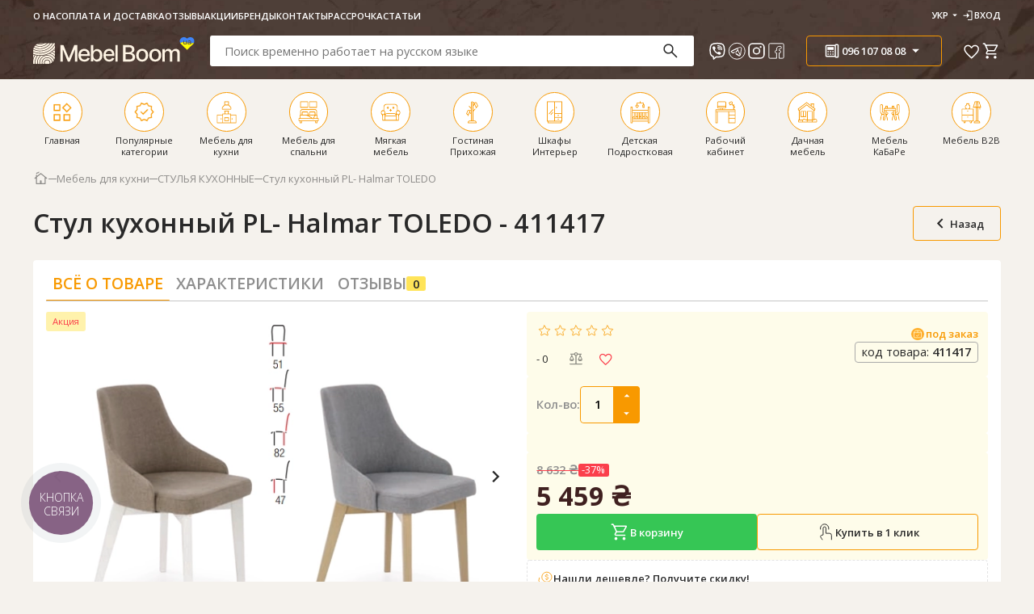

--- FILE ---
content_type: text/html; charset=utf-8
request_url: https://www.mebelboom.com.ua/product/stul-kukhonnyy-pl--halmar-toledo/
body_size: 53307
content:
<!DOCTYPE html>
<html class="color_scheme_white" lang="ru">
<head>
    <link rel="stylesheet" href="/css/main.min.css?v=2.70">
    <script src="https://cdn.jsdelivr.net/npm/swiper@11/swiper-bundle.min.js" async></script>
    <!--seoshield--version--site--rus-->
    <meta http-equiv="Content-Type" content="text/html; charset=utf-8"/>
    <title>Стул кухонный PL- Halmar TOLEDO купить по цене 5460 грн. в MebelBoom: описание, фото, отзывы</title>
    <meta name="Keywords" content="стул кухонный pl- halmar toledo, СТУЛЬЯ КУХОННЫЕ" />
    <meta name="Description" content="Стул кухонный PL- Halmar TOLEDO купить в мебельном интернет-магазине МебельБум. ✈ Доставка по всей Украине: Киев, Одесса, Днепропетровск, Харьков до Вашей квартиры или дома. Звоните ☎ (044) 353-68-18, (048) 772-20-56" />
    <meta http-equiv="X-UA-Compatible" content="IE=edge" />
    <meta name="format-detection" content="telephone=no" />
    <meta name="viewport" content="width=device-width, initial-scale=1, maximum-scale=5" />

    
            <meta property="og:image" content="/wa-data/public/shop/products/05/webp/80/06/30680/images/66355/66355.750x0.webp" />
        <meta property="og:logo" content="/wa-data/public/shop/products/05/webp/80/06/30680/images/66355/66355.750x0.webp" />
        <meta name="twitter:image" content="/wa-data/public/shop/products/05/webp/80/06/30680/images/66355/66355.750x0.webp">
        <meta name="instagram:image" content="/wa-data/public/shop/products/05/webp/80/06/30680/images/66355/66355.750x0.webp">
        <meta name="viber:image" content="/wa-data/public/shop/products/05/webp/80/06/30680/images/66355/66355.750x0.webp">
        <meta property="og:locale" content="/wa-data/public/shop/products/05/webp/80/06/30680/images/66355/66355.750x0.webp" />
    

    <meta property="og:image:type" content="image/png" />
    <meta property="og:url" content="https://www.mebelboom.com.ua/product/stul-kukhonnyy-pl--halmar-toledo/">
    <meta property="og:type" content="website">
    <meta property="og:title" content="Стул кухонный PL- Halmar TOLEDO купить по цене 5460 грн. в MebelBoom: описание, фото, отзывы">
    <meta property="og:description" content="Стул кухонный PL- Halmar TOLEDO купить в мебельном интернет-магазине МебельБум. ✈ Доставка по всей Украине: Киев, Одесса, Днепропетровск, Харьков до Вашей квартиры или дома. Звоните ☎ (044) 353-68-18, (048) 772-20-56">

    <meta name="twitter:card" content="summary_large_image">
    <meta property="twitter:domain" content="mebelboom.com.ua">
    <meta property="twitter:url" content="https://www.mebelboom.com.ua/product/stul-kukhonnyy-pl--halmar-toledo/">
    <meta name="twitter:title" content="Стул кухонный PL- Halmar TOLEDO купить по цене 5460 грн. в MebelBoom: описание, фото, отзывы">
    <meta property="twitter:description" content="Стул кухонный PL- Halmar TOLEDO купить в мебельном интернет-магазине МебельБум. ✈ Доставка по всей Украине: Киев, Одесса, Днепропетровск, Харьков до Вашей квартиры или дома. Звоните ☎ (044) 353-68-18, (048) 772-20-56">

    <meta name="instagram:card" content="summary_large_image">
    <meta property="instagram:domain" content="mebelboom.com.ua">
    <meta property="instagram:url" content="https://www.mebelboom.com.ua/product/stul-kukhonnyy-pl--halmar-toledo/">
    <meta name="instagram:title" content="Стул кухонный PL- Halmar TOLEDO купить по цене 5460 грн. в MebelBoom: описание, фото, отзывы">
    <meta property="instagram:description" content="Стул кухонный PL- Halmar TOLEDO купить в мебельном интернет-магазине МебельБум. ✈ Доставка по всей Украине: Киев, Одесса, Днепропетровск, Харьков до Вашей квартиры или дома. Звоните ☎ (044) 353-68-18, (048) 772-20-56">

    <meta name="viber:card" content="summary_large_image">
    <meta property="viber:domain" content="mebelboom.com.ua">
    <meta property="viber:url" content="https://www.mebelboom.com.ua/product/stul-kukhonnyy-pl--halmar-toledo/">
    <meta name="viber:title" content="Стул кухонный PL- Halmar TOLEDO купить по цене 5460 грн. в MebelBoom: описание, фото, отзывы">
    <meta property="viber:description" content="Стул кухонный PL- Halmar TOLEDO купить в мебельном интернет-магазине МебельБум. ✈ Доставка по всей Украине: Киев, Одесса, Днепропетровск, Харьков до Вашей квартиры или дома. Звоните ☎ (044) 353-68-18, (048) 772-20-56">
    

    
        
    
    <link rel="icon shortcut" href="/favicon.png"/>
    <link rel="mask-icon" href="/favicon32.png">





<!--    <link rel="icon shortcut" href="/favicon.ico" type="image/x-icon"/>-->
<!--        <link rel="shortcut icon" href="/favicon.png"/>-->
<!--    <link rel="shortcut icon" href="/favicon.png" type="image/x-icon"/>-->
<!--    <link rel="shortcut icon" href="/favicon32.png" sizes="32x32"/>-->
<!--    <link rel="shortcut icon" href="/favicon16.png" sizes="16x16"/>-->

            <!-- rss -->
                <link rel="alternate" type="application/rss+xml" title="MebelBoom" href="https://www.mebelboom.com.ua/articles/rss/">    


    <style>
        .atSlider, .ats-wrapper, .anythingSlider,.anythingBase, .anythingWindow  {
            height: 100% !important;
        }
        .anythingWindow .panel{
            height: 100% !important;
        }



    </style>

    <!-- js -->
        <meta property="og:type" content="og:product" />
<meta property="og:title" content="Стул кухонный PL- Halmar TOLEDO  купить по цене 5460 грн. в MebelBoom: описание, фото, отзывы" />
<meta property="og:image" content="https://www.mebelboom.com.ua/wa-data/public/shop/products/05/webp/80/06/30680/images/66355/66355.750x0.webp" />
<meta property="og:url" content="https://www.mebelboom.com.ua/product/stul-kukhonnyy-pl--halmar-toledo/" />
<meta property="product:price:amount" content="5459.3000" />
<meta property="product:price:currency" content="UAH" />
<meta property="og:description" content="Стул кухонный PL- Halmar TOLEDO купить в мебельном интернет-магазине МебельБум. ✈ Доставка по всей Украине: Киев, Одесса, Днепропетровск, Харьков до Вашей квартиры или дома. Звоните ☎ (044) 353-68-18, (048) 772-20-56" />
<script type="text/javascript">
    (function(c,l,a,r,i,t,y){
        c[a]=c[a]||function(){(c[a].q=c[a].q||[]).push(arguments)};
        t=l.createElement(r);t.async=1;t.src="https://www.clarity.ms/tag/"+i;
        y=l.getElementsByTagName(r)[0];y.parentNode.insertBefore(t,y);
    })(window, document, "clarity", "script", "gju83fykai");
</script> 
    <!--[if lt IE 9]>
    <script>
    document.createElement('header');
    document.createElement('nav');
    document.createElement('section');
    document.createElement('article');
    document.createElement('aside');
    document.createElement('footer');
    document.createElement('figure');
    document.createElement('hgroup');
    document.createElement('menu');
    </script>
    <![endif]-->
    <script>
                       dataLayer = [{
            'event': 'fireRemarketingTag',
            'ecomm_prodid': 30680,
            'ecomm_pagetype': 'product',
            'ecomm_totalvalue': 5459.3
           }];

        
                        const userLanguage = navigator.language; // определяем язык браузера
    </script>
    
    <!-- Google Tag Manager -->
    <script>(function(w,d,s,l,i){w[l]=w[l]||[];w[l].push({'gtm.start':
    new Date().getTime(),event:'gtm.js'});var f=d.getElementsByTagName(s)[0],
    j=d.createElement(s),dl=l!='dataLayer'?'&l='+l:'';j.async=true;j.src=
    'https://www.googletagmanager.com/gtm.js?id='+i+dl;f.parentNode.insertBefore(j,f);
    })(window,document,'script','dataLayer','GTM-PDWF7H');</script>
    <!-- End Google Tag Manager -->
    
    <meta name="wa-expert-hash" content="57ccd0fc8cf5289f894790949ceadf3adcbcc5" />
    <script type="text/javascript" src="/wa-content/js/jquery/jquery-1.11.1.min.js"></script>
    <script type="text/javascript" src="/wa-content/js/jquery/jquery-migrate-1.2.1.min.js"></script>
    <style type="text/css">

        .skiptranslate {
            display: none !important;
        }

         .label > div[c="#299622"]{
             order: -1;
         }

    </style>

</head>
<body >
    <form action="" style="display: none">
        <input type="text">
        <button>submit</button>
    </form>

    <a href="#" class="compare__modal">
        <svg style="color: var(--black)">
            <use xlink:href="/images/sprite.svg#compare"></use>
        </svg>
        <span>
            Товаров в сравнении: <b></b>
        </span>
    </a>


    <button class="up" id="back_top" aria-label="back top">
        <svg><use xlink:href="/images/sprite.svg#double-arrow"></use></svg>
    </button>

    <button id="modal-add-to-cart" style="display: none" aria-label="add-to-cart"></button>
    <!-- Google Tag Manager (noscript) -->
    <noscript><iframe src="https://www.googletagmanager.com/ns.html?id=GTM-PDWF7H"
    height="0" width="0" style="display:none;visibility:hidden"></iframe></noscript>
    <!-- End Google Tag Manager (noscript) -->

    <style>
    .mobile-menu__close{
        position: absolute;
        top: 50%;
        right: 0;
        transform: translateY(-50%);
        width: 50px;
        height: 50px;

        svg{
            width: 40px;
            height: 40px;
        }
    }
</style>


<div class="mobile-menu" id="main-menu">
    <div class="mobile-menu__overlay">
        <div class="mobile-menu__wrapper">
            <div class="mobile-menu__top">
                <button class="mobile-menu__back">
                    <svg class="icon">
                        <use xlink:href="/images/sprite.svg#arrow-left"></use>
                    </svg>
                    назад
                </button>
                <ul class="mobile-menu__langs">
                    <li class="mobile-menu__lang">
                        <a href="#close" class="mobile-menu__lang-link notranslate" data-notranslate data-google-lang="uk" >Укр</a>
                    </li>
                    <li class="mobile-menu__lang">
                        <a href="#close" class="mobile-menu__lang-link notranslate" data-notranslate data-google-lang="ru">рус</a>
                    </li>
                    <li class="mobile-menu__lang">
                        <a href="#close" class="mobile-menu__lang-link notranslate" data-notranslate data-google-lang="en">eng</a>
                    </li>
                </ul>
            </div>
            <div class="mobile-menu__bottom">
                <ul class="mobile-menu__list mobile-menu__list--main">
                    <li class="mobile-menu__item">
                        <button class="mobile-menu__link" id="catalog-btn">
                            <svg class="icon">
                                <use xlink:href="/images/sprite.svg#catalog"></use>
                            </svg>
                            Каталог
                            <svg class="icon">
                                <use xlink:href="/images/sprite.svg#arrow-right"></use>
                            </svg>
                        </button>
                    </li>
                    <li class="mobile-menu__item">
                        <button class="mobile-menu__link" id="contact-us-btn">
                            <svg class="icon">
                                <use xlink:href="/images/sprite.svg#phone"></use>
                            </svg>
                            связаться с нами
                            <svg class="icon">
                                <use xlink:href="/images/sprite.svg#arrow-right"></use>
                            </svg>
                        </button>
                    </li>
                </ul>
                <ul class="mobile-menu__list">
                                            <li class="mobile-menu__item">
                            <a href="/my/profile" class="mobile-menu__link">
                                <svg class="icon">
                                    <use xlink:href="/images/sprite.svg#login"></use>
                                </svg>
                                Вход
                            </a>
                        </li>
                                        <li class="mobile-menu__item">
                        <a href="/favorites" class="mobile-menu__link">
                            <svg class="icon">
                                <use xlink:href="/images/sprite.svg#favorite-mobile"></use>
                            </svg>
                            избранное
                        </a>
                    </li>
                    <li class="mobile-menu__item">
                        <a href="/labels/actions/" class="mobile-menu__link">
                            <svg class="icon">
                                <use xlink:href="/images/sprite.svg#fire"></use>
                            </svg>
                            акции
                        </a>
                    </li>
                    <li class="mobile-menu__item">
                        <a href="/pay/" class="mobile-menu__link">
                            <svg class="icon">
                                <use xlink:href="/images/sprite.svg#delivery"></use>
                            </svg>
                            Оплата и доставка
                        </a>
                    </li>
                    <li class="mobile-menu__item">
                        <a href="/about/" class="mobile-menu__link">
                            <svg class="icon">
                                <use xlink:href="/images/sprite.svg#apartment"></use>
                            </svg>
                            О нас
                        </a>
                    </li>
                    <li class="mobile-menu__item">
                        <a href="/faq/" class="mobile-menu__link">
                            <svg class="icon">
                                <use xlink:href="/images/sprite.svg#review"></use>
                            </svg>
                            отзывы
                        </a>
                    </li>
                    <li class="mobile-menu__item">
                        <a href="/category/mebel-po-kollekciyam/" class="mobile-menu__link">
                            <svg class="icon">
                                <use xlink:href="/images/sprite.svg#shopping-bag"></use>
                            </svg>
                            Бренды
                        </a>
                    </li>
                    <li class="mobile-menu__item">
                        <a href="/credits/" class="mobile-menu__link">
                            <svg class="icon">
                                <use xlink:href="/images/sprite.svg#downloading"></use>
                            </svg>
                            Рассрочка
                        </a>
                    </li>
                    <li class="mobile-menu__item">
                        <a href="/articles/" class="mobile-menu__link">
                            <svg class="icon">
                                <use xlink:href="/images/sprite.svg#downloading"></use>
                            </svg>
                            Статьи
                        </a>
                    </li>
                                        <li class="mobile-menu__item" style="display:none;">
                        <aside class="compare-leash" >
                            <a class="mobile-menu__link" href="/compare/" aria-label="compare">
                                <svg class="icon">
                                    <use xlink:href="/images/sprite.svg#compare"></use>
                                </svg>
                                Сравнение
                                <b>0</b>
                            </a>
                        </aside>
                    </li>
                </ul>
            </div>
        </div>
    </div>

    <button class="mobile-menu__close" aria-label="close">
        <svg class="icon">
            <use xlink:href="/images/sprite.svg#arrow-left"></use>
        </svg>
    </button>
</div>



<div class="mobile-menu" id="contact-us">
    <div class="mobile-menu__overlay">
        <div class="mobile-menu__wrapper">
            <div class="mobile-menu__top">
                <button class="mobile-menu__back">
                    <svg class="icon">
                        <use xlink:href="/images/sprite.svg#arrow-left"></use>
                    </svg>
                    связаться с нами
                </button>
            </div>
            <div class="mobile-menu__bottom">
                <ul class="mobile-menu__list mobile-menu__list--main">
                    <li class="mobile-menu__item">
                        <a href="viber://chat?number=%2B380501889809" target="_blank" class="mobile-menu__link">
                            <svg class="icon">
                                <use xlink:href="/images/sprite.svg#viber"></use>
                            </svg>
                            viber
                        </a>
                    </li>
                    <li class="mobile-menu__item">
                        <a href="https://t.me/+380501889809" target="_blank" class="mobile-menu__link mobile-menu__link--tg">
                            <svg class="icon">
                                <use xlink:href="/images/sprite.svg#telegram"></use>
                            </svg>
                            telegram
                        </a>
                    </li>
                    <li class="mobile-menu__item">
                        <a href="https://instagram.com/mebelboom.com.ua/" target="_blank" class="mobile-menu__link">
                            <svg class="icon">
                                <use xlink:href="/images/sprite.svg#instagram"></use>
                            </svg>
                            Instagram
                        </a>
                    </li>
                    <li class="mobile-menu__item">
                        <a href="https://www.facebook.com/mebelboomcomua" target="_blank" class="mobile-menu__link mobile-menu__link--tg">
                            <svg class="icon">
                                <use xlink:href="/images/sprite.svg#facebook"></use>
                            </svg>
                            Facebook
                        </a>
                    </li>
                    <li class="mobile-menu__item">
                        <a href="tel:0735015000" class="mobile-menu__link">
                            <svg class="icon">
                                <use xlink:href="/images/sprite.svg#phone"></use>
                            </svg>
                            073 501 50 00
                        </a>
                    </li>
                    <li class="mobile-menu__item">
                        <a href="tel:0961070808" class="mobile-menu__link">
                            <svg class="icon">
                                <use xlink:href="/images/sprite.svg#phone"></use>
                            </svg>
                            096 107 08 08
                        </a>
                    </li>
                    <li class="mobile-menu__item">
                        <a href="tel:0504054545" class="mobile-menu__link">
                            <svg class="icon">
                                <use xlink:href="/images/sprite.svg#phone"></use>
                            </svg>
                            050 405 45 45
                        </a>
                    </li>
                    <li class="mobile-menu__item">
                        <a href="tel:0982958025" class="mobile-menu__link">
                            <svg class="icon">
                                <use xlink:href="/images/sprite.svg#phone"></use>
                            </svg>
                            098 295 80 25
                        </a>
                    </li>
                    <li class="mobile-menu__item">
                        <a href="tel:0936559035" class="mobile-menu__link">
                            <svg class="icon">
                                <use xlink:href="/images/sprite.svg#phone"></use>
                            </svg>
                            093 655 90 35
                        </a>
                    </li>
                    <li class="mobile-menu__item">
                        <a href="tel:0958729932" class="mobile-menu__link">
                            <svg class="icon">
                                <use xlink:href="/images/sprite.svg#phone"></use>
                            </svg>
                            095 872 99 32
                        </a>
                    </li>
                </ul>

                <div class="mobile-menu__schedule">График работы call-центра:</div>
                <div class="mobile-menu__days">
                    <div class="mobile-menu__day">
                        <span>Пн - Пт</span>
                        <span>9:00 - 18:00</span>
                    </div>
                    <div class="mobile-menu__day">
                        <span>Сб</span>
                        <span>10:00 - 17:00</span>
                    </div>
                    <div class="mobile-menu__day">
                        <span>Виходний</span>
                        <span>воскресенье</span>
                    </div>
                </div>
            </div>
        </div>

        <button class="mobile-menu__close" aria-label="close">
            <svg class="icon">
                <use xlink:href="/images/sprite.svg#arrow-left"></use>
            </svg>
        </button>
    </div>
</div>

    <div class="mobile-menu mobile-menu--global" id="catalog">
    <div class="mobile-menu__overlay">
        <div class="mobile-menu__wrapper">
            <div class="mobile-menu__top">
                <button class="mobile-menu__back">
                    <svg class="icon">
                        <use xlink:href="/images/sprite.svg#arrow-left"></use>
                    </svg>
                    Каталог
                </button>
            </div>
            <div class="mobile-menu__bottom">
                <div class="mobile-menu__sidebar sidebar">
                    <ul class="sidebar__list">
                                                                                                                                                                        <li class="sidebar__item">
                            <button class="sidebar__btn" data-id="30">
                                <div class="sidebar__left">
                                    <img src="/wa-data/public/shop/products/14/webp/data/public/shop/categories/30/frame.webp"
                                         alt="Мебель для кухни">
                                    Мебель для кухни
                                </div>
                                <svg class="sidebar__btn-icon icon">
                                    <use xlink:href="/images/sprite.svg#arrow-right-bold"></use>
                                </svg>
                            </button>
                        </li>
                                                                                                <li class="sidebar__item">
                            <button class="sidebar__btn" data-id="921">
                                <div class="sidebar__left">
                                    <img src="/wa-data/public/shop/products/14/webp/data/public/shop/categories/921/bedroom_furniture.webp"
                                         alt="Мебель для спальни">
                                    Мебель для спальни
                                </div>
                                <svg class="sidebar__btn-icon icon">
                                    <use xlink:href="/images/sprite.svg#arrow-right-bold"></use>
                                </svg>
                            </button>
                        </li>
                                                                                                <li class="sidebar__item">
                            <button class="sidebar__btn" data-id="767">
                                <div class="sidebar__left">
                                    <img src="/wa-data/public/shop/products/14/webp/data/public/shop/categories/767/cushioned_furniture.webp"
                                         alt="Мягкая мебель">
                                    Мягкая мебель
                                </div>
                                <svg class="sidebar__btn-icon icon">
                                    <use xlink:href="/images/sprite.svg#arrow-right-bold"></use>
                                </svg>
                            </button>
                        </li>
                                                                                                <li class="sidebar__item">
                            <button class="sidebar__btn" data-id="769">
                                <div class="sidebar__left">
                                    <img src="/wa-data/public/shop/products/14/webp/data/public/shop/categories/769/hallway.webp"
                                         alt="Гостиная Прихожая">
                                    Гостиная Прихожая
                                </div>
                                <svg class="sidebar__btn-icon icon">
                                    <use xlink:href="/images/sprite.svg#arrow-right-bold"></use>
                                </svg>
                            </button>
                        </li>
                                                                                                <li class="sidebar__item">
                            <button class="sidebar__btn" data-id="1669">
                                <div class="sidebar__left">
                                    <img src="/wa-data/public/shop/products/14/webp/data/public/shop/categories/1669/cabinets.webp"
                                         alt="Шкафы Интерьер">
                                    Шкафы Интерьер
                                </div>
                                <svg class="sidebar__btn-icon icon">
                                    <use xlink:href="/images/sprite.svg#arrow-right-bold"></use>
                                </svg>
                            </button>
                        </li>
                                                                                                <li class="sidebar__item">
                            <button class="sidebar__btn" data-id="763">
                                <div class="sidebar__left">
                                    <img src="/wa-data/public/shop/products/14/webp/data/public/shop/categories/763/childrens.webp"
                                         alt="Детская Подростковая">
                                    Детская Подростковая
                                </div>
                                <svg class="sidebar__btn-icon icon">
                                    <use xlink:href="/images/sprite.svg#arrow-right-bold"></use>
                                </svg>
                            </button>
                        </li>
                                                                                                <li class="sidebar__item">
                            <button class="sidebar__btn" data-id="770">
                                <div class="sidebar__left">
                                    <img src="/wa-data/public/shop/products/14/webp/data/public/shop/categories/770/study.webp"
                                         alt="Рабочий кабинет">
                                    Рабочий кабинет
                                </div>
                                <svg class="sidebar__btn-icon icon">
                                    <use xlink:href="/images/sprite.svg#arrow-right-bold"></use>
                                </svg>
                            </button>
                        </li>
                                                                                                <li class="sidebar__item">
                            <button class="sidebar__btn" data-id="727">
                                <div class="sidebar__left">
                                    <img src="/wa-data/public/shop/products/14/webp/data/public/shop/categories/727/country_furniture.webp"
                                         alt="Дачная мебель">
                                    Дачная мебель
                                </div>
                                <svg class="sidebar__btn-icon icon">
                                    <use xlink:href="/images/sprite.svg#arrow-right-bold"></use>
                                </svg>
                            </button>
                        </li>
                                                                                                <li class="sidebar__item">
                            <button class="sidebar__btn" data-id="2110">
                                <div class="sidebar__left">
                                    <img src="/wa-data/public/shop/products/14/webp/data/public/shop/categories/2110/gastronomy_furniture.webp"
                                         alt="Мебель КаБаРе">
                                    Мебель КаБаРе
                                </div>
                                <svg class="sidebar__btn-icon icon">
                                    <use xlink:href="/images/sprite.svg#arrow-right-bold"></use>
                                </svg>
                            </button>
                        </li>
                                                                                                <li class="sidebar__item">
                            <button class="sidebar__btn" data-id="2154">
                                <div class="sidebar__left">
                                    <img src="/wa-data/public/shop/products/14/webp/data/public/shop/categories/2154/furniture_b2b.webp"
                                         alt="Мебель B2B">
                                    Мебель B2B
                                </div>
                                <svg class="sidebar__btn-icon icon">
                                    <use xlink:href="/images/sprite.svg#arrow-right-bold"></use>
                                </svg>
                            </button>
                        </li>
                                                                                                                    </ul>
                </div>
            </div>
        </div>

        <button class="mobile-menu__close" aria-label="close">
            <svg class="icon">
                <use xlink:href="/images/sprite.svg#arrow-left"></use>
            </svg>
        </button>
    </div>
</div>

                    <div class="mobile-menu mobile-menu--sidebar mobile-menu--global">
            <div class="mobile-menu__overlay">
                <div class="mobile-menu__wrapper">
                    <div class="mobile-menu__top">
                        <button class="mobile-menu__back">
                            <svg class="icon">
                                <use xlink:href="/images/sprite.svg#arrow-left"></use>
                            </svg>
                            Мебель для кухни
                        </button>
                    </div>
                                                                <div class="mobile-menu__bottom">
                        <div class="global-navigation">

                            <div class="global-navigation__item item_box">
                                                                                                <dl>
                                                                        <dt><a href="/category/obedennye-komplekty-stoly-stulya/" class="">ОБЕДЕННЫЕ КОМПЛЕКТЫ</a></dt>
                                                                                                            <dd>
                                                                        <a href="/category/nedorogie-stoli-stuliya/">Недорогие обеденные комплекты</a>
                                    </dd>
                                                                        <dd>
                                                                        <a href="/category/kompekty-modern/">Комплекты Модерн</a>
                                    </dd>
                                                                        <dd>
                                                                        <a href="/category/komplekty-iz-dereva/">Комплекты из дерева</a>
                                    </dd>
                                                                        <dd>
                                                                        <a href="/category/komplekty-iz-stekla/">Комплекты из стекла</a>
                                    </dd>
                                                                        <dd>
                                                                        <a href="/category/komplekty-obedennye-iz-mdf/">Комплекты из МДФ</a>
                                    </dd>
                                                                        <dd>
                                                                        <a href="/category/komplekty-nicolas/">Комплекты Nicolas</a>
                                    </dd>
                                                                                                        </dl>
                                                                                                <dl>
                                                                        <dt><a href="/category/stoly-stulya-modern/" class="">СТОЛЫ И СТУЛЬЯ МОДЕРН</a></dt>
                                                                                                            <dd>
                                                                        <a href="/category/stoly-modern/">Столы Модерн</a>
                                    </dd>
                                                                        <dd>
                                                                        <a href="/category/stulya-modern/">Стулья Модерн</a>
                                    </dd>
                                                                        <dd>
                                                                        <a href="/category/stoly-nicolas/">Столы Nicolas</a>
                                    </dd>
                                                                        <dd>
                                                                        <a href="/category/stulya-nicolas/">Стулья Nicolas</a>
                                    </dd>
                                                                                                        </dl>
                                                                                            </div>
                            <div class="global-navigation__item">
                                                                <dl>
                                                                        <dt><a href="/category/stoly_85/" class="">СТОЛЫ ОБЕДЕННЫЕ</a></dt>
                                                                                                            <dd>
                                                                        <a href="/category/nedorogie-stoly/">Недорогие столы</a>
                                    </dd>
                                                                        <dd>
                                                                        <a href="/category/sovremennie-stoly/">Современные столы</a>
                                    </dd>
                                                                        <dd>
                                                                        <a href="/category/keramicheskie-obedennye-stoly/">Керамические столы</a>
                                    </dd>
                                                                        <dd>
                                                                        <a href="/category/derevyannye-stoly/">Столы деревянные</a>
                                    </dd>
                                                                        <dd>
                                                                        <a href="/category/stoly-klassika/">Столы в классическом стиле</a>
                                    </dd>
                                                                        <dd>
                                                                        <a href="/category/steklyanye-stoly/">Столы стеклянные</a>
                                    </dd>
                                                                        <dd>
                                                                        <a href="/category/stoly-transformery/">Столы трансформеры</a>
                                    </dd>
                                                                        <dd>
                                                                        <a href="/category/stoly-obedennye-iz-mdf/">Столы из МДФ</a>
                                    </dd>
                                                                        <dd>
                                                                        <a href="/category/dizaynerskie-stoly/">Дизайнерские столы</a>
                                    </dd>
                                                                        <dd>
                                                                        <a href="/category/stoly-barnye-vysokie-/">Столы барные высокие</a>
                                    </dd>
                                                                        <dd>
                                                                        <a href="/category/kruglyj-stol/">Круглые столы</a>
                                    </dd>
                                                                        <dd>
                                                                        <a href="/category/bolshie-stoly/">Большие столы</a>
                                    </dd>
                                                                        <dd>
                                                                        <a href="/category/belye-stoly/">Белые столы</a>
                                    </dd>
                                                                                                        </dl>
                                                                                            </div>
                            <div class="global-navigation__item">
                                                                <dl>
                                                                        <dt><a href="/category/kuhonnie-stuliya/" class="">СТУЛЬЯ КУХОННЫЕ</a></dt>
                                                                                                            <dd>
                                                                        <a href="/category/nedorogie-stulya/">Недорогие стулья</a>
                                    </dd>
                                                                        <dd>
                                                                        <a href="/category/stulya-myagkie/">Стулья мягкие</a>
                                    </dd>
                                                                        <dd>
                                                                        <a href="/category/stulya-s-podlokotnikami/">Стулья с подлокотниками</a>
                                    </dd>
                                                                        <dd>
                                                                        <a href="/category/kresla-s-podlokotnikami/">Кресла обеденные</a>
                                    </dd>
                                                                        <dd>
                                                                        <a href="/category/stulja-derevjannye/">Стулья деревянные</a>
                                    </dd>
                                                                        <dd>
                                                                        <a href="/category/stulja-v-klassicheskom-stile/">Стулья в классическом стиле</a>
                                    </dd>
                                                                        <dd>
                                                                        <a href="/category/stulja-metallicheskie/">Стулья c металлическими ножками</a>
                                    </dd>
                                                                        <dd>
                                                                        <a href="/category/stulja-iz-polikarbonata/">Стулья пластиковые</a>
                                    </dd>
                                                                        <dd>
                                                                        <a href="/category/stulja-derevjannye-bez-obivki/">Стулья без обивки</a>
                                    </dd>
                                                                        <dd>
                                                                        <a href="/category/barnye-stulja/">Барные стулья высокие</a>
                                    </dd>
                                                                        <dd>
                                                                        <a href="/category/polubarnye-stulya/">Полубарные стулья</a>
                                    </dd>
                                                                        <dd>
                                                                        <a href="/category/kresla-banketki/">Банкетки, лавки</a>
                                    </dd>
                                                                        <dd>
                                                                        <a href="/category/belye-stulya/">Белые стулья</a>
                                    </dd>
                                                                                                        </dl>
                                                                                            </div>
                            <div class="global-navigation__item">
                                                                <dl>
                                                                        <dt><a href="/category/kuhni/" class="nosubcat">КУХНИ ГОТОВЫЕ</a></dt>
                                                                    </dl>
                                                                                                <dl>
                                                                        <dt><a href="/category/mebel-dlya-kafe-restoranov-barov/" class="">Опоры и столешницы для столов</a></dt>
                                                                                                            <dd>
                                                                        <a href="/category/opory-dlya-stolov/">Опоры для столов</a>
                                    </dd>
                                                                        <dd>
                                                                        <a href="/category/stoleshnicy/">Столешницы для столов</a>
                                    </dd>
                                                                                                        </dl>
                                                                                                <dl>
                                                                        <dt><a href="/category/mebel-v-stile-loft/" class="">Мебель в стиле лофт</a></dt>
                                                                                                            <dd>
                                                                        <a href="/category/stoly-v-stile-loft/">Столы в стиле Лофт</a>
                                    </dd>
                                                                        <dd>
                                                                        <a href="/category/stulya-v-stile-loft/">Стулья в стиле Лофт</a>
                                    </dd>
                                                                        <dd>
                                                                        <a href="/category/kresla-v-stile-loft/">Кресла и Диваны Лофт</a>
                                    </dd>
                                                                        <dd>
                                                                        <a href="/category/stoly-zhurnalnye-v-stile-loft/">Столы журнальные Лофт</a>
                                    </dd>
                                                                        <dd>
                                                                        <a href="/category/stellazhi-v-stile-loft/">Стеллажи, буфеты Лофт</a>
                                    </dd>
                                                                                                        </dl>
                                                            </div>

                        </div>
                    </div>
                                    </div>

                <button class="mobile-menu__close" aria-label="close">
                    <svg class="icon">
                        <use xlink:href="/images/sprite.svg#arrow-left"></use>
                    </svg>
                </button>
            </div>
        </div>
                <div class="mobile-menu mobile-menu--sidebar mobile-menu--global">
            <div class="mobile-menu__overlay">
                <div class="mobile-menu__wrapper">
                    <div class="mobile-menu__top">
                        <button class="mobile-menu__back">
                            <svg class="icon">
                                <use xlink:href="/images/sprite.svg#arrow-left"></use>
                            </svg>
                            Мебель для спальни
                        </button>
                    </div>
                                                                <div class="mobile-menu__bottom">
                        <div class="global-navigation">

                            <div class="global-navigation__item item_box">
                                                                                                <dl>
                                                                        <dt><a href="/category/krovat/" class="">ДВУСПАЛЬНЫЕ КРОВАТИ</a></dt>
                                                                                                            <dd>
                                                                        <a href="/category/krovati-dvuspalnye/">Недорогие двуспальные кровати</a>
                                    </dd>
                                                                        <dd>
                                                                        <a href="/category/krovati-derevjannye/">Деревянные кровати двуспальные</a>
                                    </dd>
                                                                        <dd>
                                                                        <a href="/category/krovati-s-mjagkim-izgolovem/">Мягкие кровати двуспальные</a>
                                    </dd>
                                                                        <dd>
                                                                        <a href="/category/krovati-s-podemnym-mehanizmom/">Кровати с подъемным механизмом</a>
                                    </dd>
                                                                        <dd>
                                                                        <a href="/category/krovati-metallicheskie/">Кровати металлические двуспальные</a>
                                    </dd>
                                                                        <dd>
                                                                        <a href="/category/krovati-kopii-italiya-brends/">Кровати Премиум</a>
                                    </dd>
                                                                        <dd>
                                                                        <a href="/category/klassicheskie-krovati/">Классические кровати</a>
                                    </dd>
                                                                        <dd>
                                                                        <a href="/category/krovati-s-yashchikami/">Кровати с ящиками</a>
                                    </dd>
                                                                        <dd>
                                                                        <a href="/category/karkasy/">Каркасы для кроватей</a>
                                    </dd>
                                                                                                        </dl>
                                                                                                <dl>
                                                                        <dt><a href="/category/spalnye-komplekty/" class="">СПАЛЬНЫЕ ГАРНИТУРЫ</a></dt>
                                                                                                            <dd>
                                                                        <a href="/category/sovremennaya-spalnaya-komnata/">Современные спальни</a>
                                    </dd>
                                                                        <dd>
                                                                        <a href="/category/spalnaya-komnata-klassika/">Спальни классика</a>
                                    </dd>
                                                                                                        </dl>
                                                                                            </div>
                            <div class="global-navigation__item">
                                                                <dl>
                                                                        <dt><a href="/category/matrasy_im/" class="">МАТРАСЫ ОРТОПЕДИЧЕСКИЕ</a></dt>
                                                                                                            <dd>
                                                                        <a href="/category/matrasy-premium/">Премиум матрасы</a>
                                    </dd>
                                                                        <dd>
                                                                        <a href="/category/matrasy-nedorogo/">Недорогие матрасы</a>
                                    </dd>
                                                                        <dd>
                                                                        <a href="/category/bespruzhinnye-matrasy/">Беспружинные матрасы</a>
                                    </dd>
                                                                        <dd>
                                                                        <a href="/category/matrasy-s-nezavisimym-pruzhinnym-blokom/">Матрасы Независимые пружины</a>
                                    </dd>
                                                                        <dd>
                                                                        <a href="/category/tonkie-matrasy/">Топперы, тонкие матрасы</a>
                                    </dd>
                                                                        <dd>
                                                                        <a href="/category/detskie-matrasy/">Детские матрасы</a>
                                    </dd>
                                                                        <dd>
                                                                        <a href="/category/matrasy-s-zavisimym-pruzhinnym-blokom/">Матрасы Зависимые пружины</a>
                                    </dd>
                                                                                                        </dl>
                                                                                                <dl>
                                                                        <dt><a href="/category/postelnye-prinadlezhnosti/" class="">ТЕКСТИЛЬ ДЛЯ СПАЛЬНИ</a></dt>
                                                                                                            <dd>
                                                                        <a href="/category/podushki/">Подушки</a>
                                    </dd>
                                                                        <dd>
                                                                        <a href="/category/namatrasniki-podmatrasniki/">Наматрасники</a>
                                    </dd>
                                                                        <dd>
                                                                        <a href="/category/odejala/">Одеяла</a>
                                    </dd>
                                                                                                        </dl>
                                                                                            </div>
                            <div class="global-navigation__item">
                                                                <dl>
                                                                        <dt><a href="/category/buduar/" class="">Тумбы и комоды в  спальню</a></dt>
                                                                                                            <dd>
                                                                        <a href="/category/komodi-v-spalnu/">Комоды в спальню</a>
                                    </dd>
                                                                        <dd>
                                                                        <a href="/category/tumbi-dlya-doma/">Тумбы прикроватные</a>
                                    </dd>
                                                                        <dd>
                                                                        <a href="/category/buduarnie-stoliki/">Туалетные столики, консоли</a>
                                    </dd>
                                                                                                        </dl>
                                                                                                <dl>
                                                                        <dt><a href="/category/zerkala-v-gostinuyu-i-prikhozhuyu/" class="">Зеркала</a></dt>
                                                                                                            <dd>
                                                                        <a href="/category/zerkala/">Зеркала настенные</a>
                                    </dd>
                                                                        <dd>
                                                                        <a href="/category/zerkalo-napolnoe/">Зеркала напольные</a>
                                    </dd>
                                                                                                        </dl>
                                                            </div>

                        </div>
                    </div>
                                    </div>

                <button class="mobile-menu__close" aria-label="close">
                    <svg class="icon">
                        <use xlink:href="/images/sprite.svg#arrow-left"></use>
                    </svg>
                </button>
            </div>
        </div>
                <div class="mobile-menu mobile-menu--sidebar mobile-menu--global">
            <div class="mobile-menu__overlay">
                <div class="mobile-menu__wrapper">
                    <div class="mobile-menu__top">
                        <button class="mobile-menu__back">
                            <svg class="icon">
                                <use xlink:href="/images/sprite.svg#arrow-left"></use>
                            </svg>
                            Мягкая мебель
                        </button>
                    </div>
                                                                <div class="mobile-menu__bottom">
                        <div class="global-navigation">

                            <div class="global-navigation__item item_box">
                                                                                                <dl>
                                                                        <dt><a href="/category/divany_1/" class="">ДИВАНЫ</a></dt>
                                                                                                            <dd>
                                                                        <a href="/category/kuhonnye-ugolki/">Кухонные уголки</a>
                                    </dd>
                                                                        <dd>
                                                                        <a href="/category/uglovye-divany/">Угловые диваны</a>
                                    </dd>
                                                                        <dd>
                                                                        <a href="/category/divany/">Прямые диваны</a>
                                    </dd>
                                                                        <dd>
                                                                        <a href="/category/maljutk/">Мини диваны</a>
                                    </dd>
                                                                        <dd>
                                                                        <a href="/category/detskie-divany/">Детские диваны</a>
                                    </dd>
                                                                        <dd>
                                                                        <a href="/category/raskladnye-divany/">Раскладные диваны</a>
                                    </dd>
                                                                        <dd>
                                                                        <a href="/category/kozhanye-dvany/">Кожаные диваны</a>
                                    </dd>
                                                                        <dd>
                                                                        <a href="/category/divany-v-klassicheskom-stile/">Диваны классика</a>
                                    </dd>
                                                                        <dd>
                                                                        <a href="/category/divany-ekonom/">Недорогие диваны</a>
                                    </dd>
                                                                        <dd>
                                                                        <a href="/category/divany-repliki/">Диваны Премиум</a>
                                    </dd>
                                                                        <dd>
                                                                        <a href="/category/komplekty-mjagkoj-mebeli_ri/">Комплекты мягкой мебели</a>
                                    </dd>
                                                                        <dd>
                                                                        <a href="/category/modulnye-divany/">Модульные диваны</a>
                                    </dd>
                                                                                                        </dl>
                                                                                            </div>
                            <div class="global-navigation__item">
                                                                <dl>
                                                                        <dt><a href="/category/kryesla/" class="">КРЕСЛА</a></dt>
                                                                                                            <dd>
                                                                        <a href="/category/kresla/">Мягкие кресла в гостиную</a>
                                    </dd>
                                                                        <dd>
                                                                        <a href="/category/kresla-dlya-otdykha/">Кресла для отдыха в гостиную</a>
                                    </dd>
                                                                        <dd>
                                                                        <a href="/category/kresla-kachalki/">Кресла качалки</a>
                                    </dd>
                                                                        <dd>
                                                                        <a href="/category/myagkie-kresla-elit-premium-klassa/">Кресла мягкие Премиум</a>
                                    </dd>
                                                                        <dd>
                                                                        <a href="/category/kresla-v-klassicheskom-stile/">Кресла мягкие классика</a>
                                    </dd>
                                                                                                        </dl>
                                                                                                <dl>
                                                                        <dt><a href="/category/pufy-i-bankyetki/" class="">ПУФЫ И БАНКЕТКИ</a></dt>
                                                                                                            <dd>
                                                                        <a href="/category/pufy/">Пуфики мягкие</a>
                                    </dd>
                                                                        <dd>
                                                                        <a href="/category/banketki/">Банкетки мягкие</a>
                                    </dd>
                                                                        <dd>
                                                                        <a href="/category/kovriki-i-podushki/">Аксессуары к мягкой мебели</a>
                                    </dd>
                                                                                                        </dl>
                                                                                            </div>
                            <div class="global-navigation__item">
                                                                <dl>
                                                                        <dt><a href="/category/beskarkasnaja-mebel_0t/" class="">БЕСКАРКАСНАЯ МЕБЕЛЬ</a></dt>
                                                                                                            <dd>
                                                                        <a href="/category/kresla-meshki/">Кресла мешки</a>
                                    </dd>
                                                                        <dd>
                                                                        <a href="/category/pufiki-myagkie/">Пуфики мешки</a>
                                    </dd>
                                                                        <dd>
                                                                        <a href="/category/detskie-tovary/">Бескаркасные детские</a>
                                    </dd>
                                                                                                        </dl>
                                                            </div>

                        </div>
                    </div>
                                    </div>

                <button class="mobile-menu__close" aria-label="close">
                    <svg class="icon">
                        <use xlink:href="/images/sprite.svg#arrow-left"></use>
                    </svg>
                </button>
            </div>
        </div>
                <div class="mobile-menu mobile-menu--sidebar mobile-menu--global">
            <div class="mobile-menu__overlay">
                <div class="mobile-menu__wrapper">
                    <div class="mobile-menu__top">
                        <button class="mobile-menu__back">
                            <svg class="icon">
                                <use xlink:href="/images/sprite.svg#arrow-left"></use>
                            </svg>
                            Гостиная Прихожая
                        </button>
                    </div>
                                                                <div class="mobile-menu__bottom">
                        <div class="global-navigation">

                            <div class="global-navigation__item item_box">
                                                                                                <dl>
                                                                        <dt><a href="/category/stenk-tv/" class="">СТЕНКИ В ГОСТИНУЮ</a></dt>
                                                                                                            <dd>
                                                                        <a href="/category/sovremennye-stenki/">Современные гостиные</a>
                                    </dd>
                                                                        <dd>
                                                                        <a href="/category/nedorogie-stenki-v-gostinuyu/">Недорогие гостиные</a>
                                    </dd>
                                                                        <dd>
                                                                        <a href="/category/stenki-v-klassicheskom-stile/">Гостиная в классическом стиле</a>
                                    </dd>
                                                                                                        </dl>
                                                                                                <dl>
                                                                        <dt><a href="/category/servanty-vitriny/" class="">ТУМБЫ ПОД ТЕЛЕВИЗОР</a></dt>
                                                                                                            <dd>
                                                                        <a href="/category/tumby-pod-televizory/">Тумбы под ТВ современные</a>
                                    </dd>
                                                                        <dd>
                                                                        <a href="/category/tumby-pod-tv-steklo/">Тумбы под ТВ недорогие</a>
                                    </dd>
                                                                        <dd>
                                                                        <a href="/category/tumby-pod-tv-klassika/">Тумбы под ТВ классика</a>
                                    </dd>
                                                                                                        </dl>
                                                                                            </div>
                            <div class="global-navigation__item">
                                                                <dl>
                                                                        <dt><a href="/category/servanty/" class="">ВИТРИНЫ В ГОСТИНУЮ</a></dt>
                                                                                                            <dd>
                                                                        <a href="/category/vitriny-odnodvernye/">Витрины узкие</a>
                                    </dd>
                                                                        <dd>
                                                                        <a href="/category/vitriny-dvukhdvernye/">Витрины широкие</a>
                                    </dd>
                                                                        <dd>
                                                                        <a href="/category/vitriny-v-klassicheskom-stile/">Витрины классика</a>
                                    </dd>
                                                                        <dd>
                                                                        <a href="/category/vitriny-navesnye/">Витрины навесные</a>
                                    </dd>
                                                                        <dd>
                                                                        <a href="/category/vitriny-uglovye/">Витрины угловые</a>
                                    </dd>
                                                                                                        </dl>
                                                                                                <dl>
                                                                        <dt><a href="/category/bufety-i-servanty_lp/" class="">БУФЕТЫ И КОМОДЫ</a></dt>
                                                                                                            <dd>
                                                                        <a href="/category/komody-v-gostinuyu/">Комоды в гостиную</a>
                                    </dd>
                                                                        <dd>
                                                                        <a href="/category/bufety/">Буфеты</a>
                                    </dd>
                                                                        <dd>
                                                                        <a href="/category/bufety-klassika/">Буфеты и комоды - классика</a>
                                    </dd>
                                                                        <dd>
                                                                        <a href="/category/komody-s-barom/">Комоды с баром</a>
                                    </dd>
                                                                                                        </dl>
                                                                                            </div>
                            <div class="global-navigation__item">
                                                                <dl>
                                                                        <dt><a href="/category/kofejnye-zhurnalnye-stoliki/" class="">СТОЛИКИ В ГОСТИНУЮ</a></dt>
                                                                                                            <dd>
                                                                        <a href="/category/sovremennye-zhurnalnye-stoliki/">Современные журнальные столики</a>
                                    </dd>
                                                                        <dd>
                                                                        <a href="/category/nedorogie-zhurnalnye-kofeynye-stoliki/">Недорогие журнальные столики</a>
                                    </dd>
                                                                        <dd>
                                                                        <a href="/category/zhurnalnye-stoliki---derevo/">Деревянные журнальные столики</a>
                                    </dd>
                                                                        <dd>
                                                                        <a href="/category/steklyannye-zhurnalnye-stoliki/">Стеклянные журнальные столики</a>
                                    </dd>
                                                                        <dd>
                                                                        <a href="/category/zhurnalnye-stoly---klassika/">Журнальные столики - классика</a>
                                    </dd>
                                                                        <dd>
                                                                        <a href="/category/zhurnalnyy-stol-transformer/">Журнальные столы трансформер</a>
                                    </dd>
                                                                        <dd>
                                                                        <a href="/category/stoly-servirovochnye/">Сервировочные столики</a>
                                    </dd>
                                                                                                        </dl>
                                                                                            </div>
                            <div class="global-navigation__item">
                                                                <dl>
                                                                        <dt><a href="/category/mebel-dlja-prihozhej/" class="">МЕБЕЛЬ В ПРИХОЖУЮ</a></dt>
                                                                                                            <dd>
                                                                        <a href="/category/prihozhiye/">Прихожие</a>
                                    </dd>
                                                                        <dd>
                                                                        <a href="/category/podstavki-dlya-obuvi/">Подставки для обуви</a>
                                    </dd>
                                                                        <dd>
                                                                        <a href="/category/obuvnaja-tumba/">Обувные тумбы</a>
                                    </dd>
                                                                        <dd>
                                                                        <a href="/category/lavki-skameyki/">Лавки в прихожую</a>
                                    </dd>
                                                                                                        </dl>
                                                            </div>

                        </div>
                    </div>
                                    </div>

                <button class="mobile-menu__close" aria-label="close">
                    <svg class="icon">
                        <use xlink:href="/images/sprite.svg#arrow-left"></use>
                    </svg>
                </button>
            </div>
        </div>
                <div class="mobile-menu mobile-menu--sidebar mobile-menu--global">
            <div class="mobile-menu__overlay">
                <div class="mobile-menu__wrapper">
                    <div class="mobile-menu__top">
                        <button class="mobile-menu__back">
                            <svg class="icon">
                                <use xlink:href="/images/sprite.svg#arrow-left"></use>
                            </svg>
                            Шкафы Интерьер
                        </button>
                    </div>
                                                                <div class="mobile-menu__bottom">
                        <div class="global-navigation">

                            <div class="global-navigation__item item_box">
                                                                                                <dl>
                                                                        <dt><a href="/category/shkaf-kupe/" class="">ШКАФЫ-КУПЕ</a></dt>
                                                                                                            <dd>
                                                                        <a href="/category/shkaf-kupe-dvukhdvernyy/">Шкаф купе двухдверный</a>
                                    </dd>
                                                                        <dd>
                                                                        <a href="/category/shkaf-kupe-trekhdvernyy/">Шкаф купе трехдверный</a>
                                    </dd>
                                                                        <dd>
                                                                        <a href="/category/uglovoy-shkaf-kupe/">Угловой шкаф купе</a>
                                    </dd>
                                                                                                        </dl>
                                                                                                <dl>
                                                                        <dt><a href="/category/shkafy/" class="">ШКАФЫ ГАРДЕРОБНЫЕ</a></dt>
                                                                                                            <dd>
                                                                        <a href="/category/shkafy-dvukhdvernye/">Шкафы двухдверные</a>
                                    </dd>
                                                                        <dd>
                                                                        <a href="/category/shkafy-trekhdvernye/">Шкафы трехдверные</a>
                                    </dd>
                                                                        <dd>
                                                                        <a href="/category/shkafy-chetyrekhdvernye/">Шкафы четырехдверные</a>
                                    </dd>
                                                                        <dd>
                                                                        <a href="/category/shkafy-5---6-dverey/">Шкафы 5 - 6 дверей</a>
                                    </dd>
                                                                        <dd>
                                                                        <a href="/category/uglovye-shkafy/">Угловые шкафы</a>
                                    </dd>
                                                                        <dd>
                                                                        <a href="/category/penaly/">Пеналы</a>
                                    </dd>
                                                                                                        </dl>
                                                                                            </div>
                            <div class="global-navigation__item">
                                                                <dl>
                                                                        <dt><a href="/category/knizhnye-shkafy-i-polki_om/" class="">КНИЖНЫЕ ШКАФЫ И СТЕЛЛАЖИ</a></dt>
                                                                                                            <dd>
                                                                        <a href="/category/shkaf-stellazh/">Стеллажи</a>
                                    </dd>
                                                                        <dd>
                                                                        <a href="/category/knizhnye-shkafy/">Книжные шкафы</a>
                                    </dd>
                                                                        <dd>
                                                                        <a href="/category/penal-stellazh/">Пенал стеллаж</a>
                                    </dd>
                                                                        <dd>
                                                                        <a href="/category/polki/">Полки</a>
                                    </dd>
                                                                                                        </dl>
                                                                                                <dl>
                                                                        <dt><a href="/category/vyeshalki-i-stoyki-dlya-odezhdy/" class="">ВЕШАЛКИ</a></dt>
                                                                                                            <dd>
                                                                        <a href="/category/veshalki/">Вешалки напольные</a>
                                    </dd>
                                                                        <dd>
                                                                        <a href="/category/veshalki-nastennye/">Вешалки настенные</a>
                                    </dd>
                                                                        <dd>
                                                                        <a href="/category/veshalki-/">Стойки для одежды</a>
                                    </dd>
                                                                                                        </dl>
                                                                                            </div>
                            <div class="global-navigation__item">
                                                                <dl>
                                                                        <dt><a href="/category/intyeryer/" class="">ИНТЕРЬЕР</a></dt>
                                                                                                            <dd>
                                                                        <a href="/category/3d-paneli/">Настенные 3D панели</a>
                                    </dd>
                                                                        <dd>
                                                                        <a href="/category/svetilniki/">Светильники, подсветки</a>
                                    </dd>
                                                                        <dd>
                                                                        <a href="/category/akssiesuary/">Подставки для цветов</a>
                                    </dd>
                                                                        <dd>
                                                                        <a href="/category/dekor/">Новогодний товар</a>
                                    </dd>
                                                                                                        </dl>
                                                                                                <dl>
                                                                        <dt><a href="/category/mebel-dlya-vannoy/" class="nosubcat">МЕБЕЛЬ ДЛЯ ВАННОЙ</a></dt>
                                                                    </dl>
                                                                                                <dl>
                                                                        <dt><a href="/category/khozyaystvyennyye-tovary/" class="nosubcat">ХОЗЯЙСТВЕННЫЕ ТОВАРЫ</a></dt>
                                                                    </dl>
                                                            </div>

                        </div>
                    </div>
                                    </div>

                <button class="mobile-menu__close" aria-label="close">
                    <svg class="icon">
                        <use xlink:href="/images/sprite.svg#arrow-left"></use>
                    </svg>
                </button>
            </div>
        </div>
                <div class="mobile-menu mobile-menu--sidebar mobile-menu--global">
            <div class="mobile-menu__overlay">
                <div class="mobile-menu__wrapper">
                    <div class="mobile-menu__top">
                        <button class="mobile-menu__back">
                            <svg class="icon">
                                <use xlink:href="/images/sprite.svg#arrow-left"></use>
                            </svg>
                            Детская Подростковая
                        </button>
                    </div>
                                                                <div class="mobile-menu__bottom">
                        <div class="global-navigation">

                            <div class="global-navigation__item item_box">
                                                                                                <dl>
                                                                        <dt><a href="/category/krovati-podrostkovye/" class="">ПОДРОСТКОВЫЕ КРОВАТИ</a></dt>
                                                                                                            <dd>
                                                                        <a href="/category/dvukhyarusnye-krovati/">Двухъярусные кровати</a>
                                    </dd>
                                                                        <dd>
                                                                        <a href="/category/krovat-cherdak/">Кровать чердак</a>
                                    </dd>
                                                                        <dd>
                                                                        <a href="/category/myagkie-detskie-krovati/">Мягкие детские кровати</a>
                                    </dd>
                                                                        <dd>
                                                                        <a href="/category/krovat-divan-detskaya/">Детские диваны кровати</a>
                                    </dd>
                                                                        <dd>
                                                                        <a href="/category/derevyannye-odnospalnye-krovati/">Деревянные односпальные кровати</a>
                                    </dd>
                                                                        <dd>
                                                                        <a href="/category/metallicheskie-odnospalnye-krovati/">Металлические односпальные кровати</a>
                                    </dd>
                                                                        <dd>
                                                                        <a href="/category/raskladushki/">Раскладушки</a>
                                    </dd>
                                                                                                        </dl>
                                                                                                <dl>
                                                                        <dt><a href="/category/detskie-krovati-dlya-detey/" class="">КРОВАТИ ДЛЯ ДЕТЕЙ</a></dt>
                                                                                                            <dd>
                                                                        <a href="/category/detskaya-krovat-mashina/">Кровать машина</a>
                                    </dd>
                                                                        <dd>
                                                                        <a href="/category/detskie-krovati/">Кровати детские</a>
                                    </dd>
                                                                        <dd>
                                                                        <a href="/category/krovat-domik/">Кровать Домик</a>
                                    </dd>
                                                                        <dd>
                                                                        <a href="/category/krovati-dlja-malyshej/">Кроватки для новорожденных</a>
                                    </dd>
                                                                                                        </dl>
                                                                                            </div>
                            <div class="global-navigation__item">
                                                                <dl>
                                                                        <dt><a href="/category/dyetskaya-i-podrostkovaya-myebyel/" class="">МЕБЕЛЬ ДЛЯ ДЕТЕЙ</a></dt>
                                                                                                            <dd>
                                                                        <a href="/category/shkafy_9d/">Шкафы детские</a>
                                    </dd>
                                                                        <dd>
                                                                        <a href="/category/knizhnye-shkafy-i-stellazhi/">Книжные шкафы и стеллажи</a>
                                    </dd>
                                                                        <dd>
                                                                        <a href="/category/penaly-dlya-podrostkov/">Пеналы детские</a>
                                    </dd>
                                                                        <dd>
                                                                        <a href="/category/komody-detskie/">Комоды детские</a>
                                    </dd>
                                                                        <dd>
                                                                        <a href="/category/tumby-prikrovatnye-tumby-tv/">Тумбы детские</a>
                                    </dd>
                                                                        <dd>
                                                                        <a href="/category/polki-v-detskuju/">Полки в детскую</a>
                                    </dd>
                                                                        <dd>
                                                                        <a href="/category/jashiki-dlja-igrushek/">Ящики для игрушек</a>
                                    </dd>
                                                                                                        </dl>
                                                                                                <dl>
                                                                        <dt><a href="/category/komplekty-detskoj-mebeli/" class="">СТЕНКИ И КОМНАТЫ</a></dt>
                                                                                                            <dd>
                                                                        <a href="/category/podrostkovye-komnaty/">Подростковые комнаты</a>
                                    </dd>
                                                                        <dd>
                                                                        <a href="/category/detskie-komnaty/">Детские комнаты</a>
                                    </dd>
                                                                                                        </dl>
                                                                                            </div>
                            <div class="global-navigation__item">
                                                                <dl>
                                                                        <dt><a href="/category/stoly-i-stulya-dlya-dyetyey/" class="">СТОЛЫ И СТУЛЬЯ ДЛЯ ДЕТЕЙ</a></dt>
                                                                                                            <dd>
                                                                        <a href="/category/pismennye-stoly-dlja-malyshej/">Столы в детскую</a>
                                    </dd>
                                                                        <dd>
                                                                        <a href="/category/detskie-kresla/">Детские компьютерные кресла</a>
                                    </dd>
                                                                        <dd>
                                                                        <a href="/category/shkolnye-party/">Парты школьные и детские</a>
                                    </dd>
                                                                        <dd>
                                                                        <a href="/category/shkolnye-stulja/">Стулья школьные и детские</a>
                                    </dd>
                                                                                                        </dl>
                                                                                                <dl>
                                                                        <dt><a href="/category/myagkaya-detskaya-mebel/" class="nosubcat">Мягкая детская мебель</a></dt>
                                                                    </dl>
                                                                                                <dl>
                                                                        <dt><a href="/category/mebel-dlya-detskogo-sada/" class="nosubcat">Мебель для детского сада</a></dt>
                                                                    </dl>
                                                                                                <dl>
                                                                        <dt><a href="/category/mebel-dlya-shkoly-i-vuzov/" class="nosubcat">Мебель для школы и ВУЗов</a></dt>
                                                                    </dl>
                                                            </div>

                        </div>
                    </div>
                                    </div>

                <button class="mobile-menu__close" aria-label="close">
                    <svg class="icon">
                        <use xlink:href="/images/sprite.svg#arrow-left"></use>
                    </svg>
                </button>
            </div>
        </div>
                <div class="mobile-menu mobile-menu--sidebar mobile-menu--global">
            <div class="mobile-menu__overlay">
                <div class="mobile-menu__wrapper">
                    <div class="mobile-menu__top">
                        <button class="mobile-menu__back">
                            <svg class="icon">
                                <use xlink:href="/images/sprite.svg#arrow-left"></use>
                            </svg>
                            Рабочий кабинет
                        </button>
                    </div>
                                                                <div class="mobile-menu__bottom">
                        <div class="global-navigation">

                            <div class="global-navigation__item item_box">
                                                                                                <dl>
                                                                        <dt><a href="/category/ofisnye-kresla/" class="">КРЕСЛА компьютерные и офисные</a></dt>
                                                                                                            <dd>
                                                                        <a href="/category/kresla-dlja-personala/">Компьютерные кресла</a>
                                    </dd>
                                                                        <dd>
                                                                        <a href="/category/kresla-dlja-rukovoditelja/">Кресла для руководителей</a>
                                    </dd>
                                                                        <dd>
                                                                        <a href="/category/kresla-dlja-rukovoditelej-polozja/">Офисные кресла на полозьях</a>
                                    </dd>
                                                                        <dd>
                                                                        <a href="/category/ofisnye-stulya/">Офисные стулья</a>
                                    </dd>
                                                                        <dd>
                                                                        <a href="/category/kresla-dlja-posetitelej/">Стулья для посетителей</a>
                                    </dd>
                                                                                                        </dl>
                                                                                                <dl>
                                                                        <dt><a href="/category/kabinyet-rukovodityelya/" class="">КАБИНЕТ РУКОВОДИТЕЛЯ</a></dt>
                                                                                                            <dd>
                                                                        <a href="/category/stoly-dlya-rukovoditelya/">Столы для руководителя</a>
                                    </dd>
                                                                        <dd>
                                                                        <a href="/category/stoly-dlja-konferencij/">Столы для конференций</a>
                                    </dd>
                                                                                                        </dl>
                                                                                            </div>
                            <div class="global-navigation__item">
                                                                <dl>
                                                                        <dt><a href="/category/ofice-table/" class="">СТОЛЫ компьютерные и офисные</a></dt>
                                                                                                            <dd>
                                                                        <a href="/category/pismennye-stoly/">Письменные столы</a>
                                    </dd>
                                                                        <dd>
                                                                        <a href="/category/computernye-stoly/">Компьютерные столы</a>
                                    </dd>
                                                                        <dd>
                                                                        <a href="/category/stoly-ofisnye/">Офисные столы</a>
                                    </dd>
                                                                        <dd>
                                                                        <a href="/category/stoly-ofisnye-dlya-dvoikh/">Столы офисные для двоих</a>
                                    </dd>
                                                                        <dd>
                                                                        <a href="/category/stoly-ofisnye-uglovye/">Столы офисные угловые</a>
                                    </dd>
                                                                                                        </dl>
                                                                                                <dl>
                                                                        <dt><a href="/category/kabinety-rukovoditelej/" class="">МЕБЕЛЬ ОФИСНАЯ</a></dt>
                                                                                                            <dd>
                                                                        <a href="/category/stellazhi-ofisnye/">Стеллажи и пеналы офисные</a>
                                    </dd>
                                                                        <dd>
                                                                        <a href="/category/ofisnye-tumby/">Офисные тумбы и комоды</a>
                                    </dd>
                                                                        <dd>
                                                                        <a href="/category/ofisnaja-mebel-po-kollekcijam/">Шкафы офисные</a>
                                    </dd>
                                                                                                        </dl>
                                                                                                <dl>
                                                                        <dt><a href="/category/myagkaya-ofisnaya-mebel/" class="">Мягкая офисная мебель</a></dt>
                                                                                                            <dd>
                                                                        <a href="/category/ofisnye-divany/">Офисные диваны</a>
                                    </dd>
                                                                        <dd>
                                                                        <a href="/category/kresla-dlja-kabare/">Мягкие кресла для офиса</a>
                                    </dd>
                                                                                                        </dl>
                                                            </div>

                        </div>
                    </div>
                                    </div>

                <button class="mobile-menu__close" aria-label="close">
                    <svg class="icon">
                        <use xlink:href="/images/sprite.svg#arrow-left"></use>
                    </svg>
                </button>
            </div>
        </div>
                <div class="mobile-menu mobile-menu--sidebar mobile-menu--global">
            <div class="mobile-menu__overlay">
                <div class="mobile-menu__wrapper">
                    <div class="mobile-menu__top">
                        <button class="mobile-menu__back">
                            <svg class="icon">
                                <use xlink:href="/images/sprite.svg#arrow-left"></use>
                            </svg>
                            Дачная мебель
                        </button>
                    </div>
                                                                <div class="mobile-menu__bottom">
                        <div class="global-navigation">

                            <div class="global-navigation__item item_box">
                                                                                                <dl>
                                                                        <dt><a href="/category/shezlong-zonty-kachel/" class="">ШЕЗЛОНГИ, ЗОНТЫ, КАЧЕЛИ</a></dt>
                                                                                                            <dd>
                                                                        <a href="/category/shezlong_5e/">Шезлонги</a>
                                    </dd>
                                                                        <dd>
                                                                        <a href="/category/kreslo---shezlongi-dlya-otdykha-dachi/">Кресло - шезлонг</a>
                                    </dd>
                                                                        <dd>
                                                                        <a href="/category/kacheli-sadovye/">Качели садовые</a>
                                    </dd>
                                                                        <dd>
                                                                        <a href="/category/kreslo---kokon-dlya-otdykha-dachi/">Кресло - кокон</a>
                                    </dd>
                                                                        <dd>
                                                                        <a href="/category/solncezashitnye-zonty/">Зонты, Павильоны</a>
                                    </dd>
                                                                        <dd>
                                                                        <a href="/category/akssesuary-dlja-zontov/">Аксессуары для зонтов</a>
                                    </dd>
                                                                        <dd>
                                                                        <a href="/category/sadovyy-tekstil-matrasy/">Садовый текстиль</a>
                                    </dd>
                                                                                                        </dl>
                                                                                                <dl>
                                                                        <dt><a href="/category/mebel-dlya-kempinga-i-turizma/" class="">КЕМПИНГ и ТУРИЗМ</a></dt>
                                                                                                            <dd>
                                                                        <a href="/category/stulja-na-metallicheskie/">Стулья и кресла для кемпинга</a>
                                    </dd>
                                                                        <dd>
                                                                        <a href="/category/stoly-dlya-kempinga-i-turizma/">Столы для кемпинга</a>
                                    </dd>
                                                                        <dd>
                                                                        <a href="/category/gamaki/">Гамаки</a>
                                    </dd>
                                                                        <dd>
                                                                        <a href="/category/palatki-turisticheskie/">Палатки туристические</a>
                                    </dd>
                                                                                                        </dl>
                                                                                                <dl>
                                                                        <dt><a href="/category/balkonnye-komplekty-mebeli/" class="nosubcat">БАЛКОННЫЕ КОМПЛЕКТЫ</a></dt>
                                                                    </dl>
                                                                                            </div>
                            <div class="global-navigation__item">
                                                                <dl>
                                                                        <dt><a href="/category/plastikovaya-mebel/" class="">ПЛАСТИКОВАЯ МЕБЕЛЬ</a></dt>
                                                                                                            <dd>
                                                                        <a href="/category/ulchnye-komplekty-dlja-otdyha/">Комплекты для отдыха из пластика</a>
                                    </dd>
                                                                        <dd>
                                                                        <a href="/category/plastikovye-stoly/">Столы пластиковые</a>
                                    </dd>
                                                                        <dd>
                                                                        <a href="/category/stulja-iz-plastika/">Стулья из пластика</a>
                                    </dd>
                                                                        <dd>
                                                                        <a href="/category/kresla-plastikovye/">Кресла и лавки пластиковые</a>
                                    </dd>
                                                                                                        </dl>
                                                                                                <dl>
                                                                        <dt><a href="/category/dvany-skamejk/" class="">САДОВАЯ МЕБЕЛЬ ИЗ ДЕРЕВА</a></dt>
                                                                                                            <dd>
                                                                        <a href="/category/ulichnye-obedennye-komplekty/">Комплекты для отдыха из дерева</a>
                                    </dd>
                                                                        <dd>
                                                                        <a href="/category/stoly-dlya-dachi/">Столы садовые из дерева</a>
                                    </dd>
                                                                        <dd>
                                                                        <a href="/category/sadovye-stulya/">Стулья садовые из дерева</a>
                                    </dd>
                                                                        <dd>
                                                                        <a href="/category/lavki-iz-dereva/">Лавки и диваны из дерева</a>
                                    </dd>
                                                                        <dd>
                                                                        <a href="/category/sadovye-skameyki/">Садовые скамейки</a>
                                    </dd>
                                                                                                        </dl>
                                                                                            </div>
                            <div class="global-navigation__item">
                                                                <dl>
                                                                        <dt><a href="/category/mebel-iz-iskusstvennogo-rotanga/" class="">МЕБЕЛЬ ИЗ ИСКУССТВЕННОГО РОТАНГА</a></dt>
                                                                                                            <dd>
                                                                        <a href="/category/komplekty-iz-iskusstvennogo-rotanga/">Комплекты из техноротанга</a>
                                    </dd>
                                                                        <dd>
                                                                        <a href="/category/stoly-iz-tehnorotanga/">Столы из техноротанга</a>
                                    </dd>
                                                                        <dd>
                                                                        <a href="/category/ulichnye-stulja/">Стулья из техноротанга</a>
                                    </dd>
                                                                        <dd>
                                                                        <a href="/category/kresla-iz-tehnorotanga/">Кресла из техноротанга</a>
                                    </dd>
                                                                        <dd>
                                                                        <a href="/category/ulichnye-divany-i-skamejki/">Диваны из техноротанга</a>
                                    </dd>
                                                                                                        </dl>
                                                                                                <dl>
                                                                        <dt><a href="/category/mebel-is-rotanga/" class="nosubcat">МЕБЕЛЬ ИЗ НАТУРАЛЬНОГО РОТАНГА</a></dt>
                                                                    </dl>
                                                                                                <dl>
                                                                        <dt><a href="/category/ulchnye-stulja-i-kresla/" class="">МЕТАЛЛИЧЕСКАЯ МЕБЕЛЬ</a></dt>
                                                                                                            <dd>
                                                                        <a href="/category/obedennye-komplekty-metallicheskie/">Комплекты металлические</a>
                                    </dd>
                                                                        <dd>
                                                                        <a href="/category/stoly-metallicheskie/">Столы металлические</a>
                                    </dd>
                                                                        <dd>
                                                                        <a href="/category/chajnye-komplekty/">Стулья металлические</a>
                                    </dd>
                                                                        <dd>
                                                                        <a href="/category/divany-alyuminievye/">Диваны металлические</a>
                                    </dd>
                                                                                                        </dl>
                                                                                                <dl>
                                                                        <dt><a href="/category/peregorodki-kashpo/" class="nosubcat">Аксессуары на улицу</a></dt>
                                                                    </dl>
                                                            </div>

                        </div>
                    </div>
                                    </div>

                <button class="mobile-menu__close" aria-label="close">
                    <svg class="icon">
                        <use xlink:href="/images/sprite.svg#arrow-left"></use>
                    </svg>
                </button>
            </div>
        </div>
                <div class="mobile-menu mobile-menu--sidebar mobile-menu--global">
            <div class="mobile-menu__overlay">
                <div class="mobile-menu__wrapper">
                    <div class="mobile-menu__top">
                        <button class="mobile-menu__back">
                            <svg class="icon">
                                <use xlink:href="/images/sprite.svg#arrow-left"></use>
                            </svg>
                            Мебель КаБаРе
                        </button>
                    </div>
                                                                <div class="mobile-menu__bottom">
                        <div class="global-navigation">

                            <div class="global-navigation__item item_box">
                                                                                                <dl>
                                                                        <dt><a href="/category/mebel-dlya-letnikh-ploshchadok/" class="">Мебель для летних площадок</a></dt>
                                                                                                            <dd>
                                                                        <a href="/category/komplekty-mebeli-dlya-letnikh-ploshchadok/">Комплекты мебели для летних площадок</a>
                                    </dd>
                                                                        <dd>
                                                                        <a href="/category/uglovye-komplekty-mebeli-dlya-ulitsy/">Угловые комплекты на улицу</a>
                                    </dd>
                                                                        <dd>
                                                                        <a href="/category/divany-dlya-letnikh-ploshchadok/">Диваны для летних площадок</a>
                                    </dd>
                                                                        <dd>
                                                                        <a href="/category/kresla-dlya-letnikh-ploshchadok/">Кресла для летних площадок</a>
                                    </dd>
                                                                        <dd>
                                                                        <a href="/category/stulya-dlya-letnikh-ploshchadok/">Стулья для летних площадок</a>
                                    </dd>
                                                                        <dd>
                                                                        <a href="/category/stoly-dlya-letnikh-ploshchadok/">Столы для летних площадок</a>
                                    </dd>
                                                                        <dd>
                                                                        <a href="/category/servirovochnye-stoliki-dlya-letnikh-ploshchadok/">Журнальные столики для летних площадок</a>
                                    </dd>
                                                                        <dd>
                                                                        <a href="/category/mebel-iz-betona/">Мебель из бетона</a>
                                    </dd>
                                                                                                        </dl>
                                                                                            </div>
                            <div class="global-navigation__item">
                                                                <dl>
                                                                        <dt><a href="/category/mebel-dlya-kafe/" class="">Мебель для кафе</a></dt>
                                                                                                            <dd>
                                                                        <a href="/category/divany-dlya-kafe/">Диваны для кафе</a>
                                    </dd>
                                                                        <dd>
                                                                        <a href="/category/opory-dlya-stolov-kafe/">Опоры для столов</a>
                                    </dd>
                                                                        <dd>
                                                                        <a href="/category/komplekty-dlya-kafe/">Комплекты для кафе</a>
                                    </dd>
                                                                        <dd>
                                                                        <a href="/category/stoly-dlya-kafe/">Столы для кафе</a>
                                    </dd>
                                                                        <dd>
                                                                        <a href="/category/stulya-dlya-kafe/">Стулья для кафе</a>
                                    </dd>
                                                                        <dd>
                                                                        <a href="/category/kresla-dlya-kafe/">Кресла для кафе</a>
                                    </dd>
                                                                        <dd>
                                                                        <a href="/category/kofeynye-stoliki/">Кофейные столики для кафе</a>
                                    </dd>
                                                                        <dd>
                                                                        <a href="/category/stellazhi-dlya-kafe/">Стеллажи для кафе</a>
                                    </dd>
                                                                        <dd>
                                                                        <a href="/category/servirovochnye-stoliki-dlya-kafe/">Сервировочные столики для кафе</a>
                                    </dd>
                                                                                                        </dl>
                                                                                            </div>
                            <div class="global-navigation__item">
                                                                <dl>
                                                                        <dt><a href="/category/mebel-dlya-barov/" class="">Мебель для баров</a></dt>
                                                                                                            <dd>
                                                                        <a href="/category/barnye-stulya/">Высокие стулья для баров</a>
                                    </dd>
                                                                        <dd>
                                                                        <a href="/category/barnye-stoly/">Барные столы</a>
                                    </dd>
                                                                        <dd>
                                                                        <a href="/category/barnye-stoyki/">Барные стойки</a>
                                    </dd>
                                                                        <dd>
                                                                        <a href="/category/komplekty-dlya-barov/">Комплекты для баров</a>
                                    </dd>
                                                                        <dd>
                                                                        <a href="/category/divany-dlya-barov/">Диваны для баров</a>
                                    </dd>
                                                                        <dd>
                                                                        <a href="/category/kresla-dlya-barov/">Кресла для баров</a>
                                    </dd>
                                                                        <dd>
                                                                        <a href="/category/stellazhi-dlya-barov/">Стеллажи для баров</a>
                                    </dd>
                                                                        <dd>
                                                                        <a href="/category/kofeynye-stoliki-dlya-barov/">Кофейные столики для баров</a>
                                    </dd>
                                                                                                        </dl>
                                                                                            </div>
                            <div class="global-navigation__item">
                                                                <dl>
                                                                        <dt><a href="/category/mebel-dlya-restoranov/" class="">Мебель для ресторанов</a></dt>
                                                                                                            <dd>
                                                                        <a href="/category/divany-dlya-restoranov/">Диваны для ресторанов</a>
                                    </dd>
                                                                        <dd>
                                                                        <a href="/category/komplekty-dlya-restoranov/">Комплекты для ресторанов</a>
                                    </dd>
                                                                        <dd>
                                                                        <a href="/category/stoly-dlya-restoranov/">Столы для ресторанов</a>
                                    </dd>
                                                                        <dd>
                                                                        <a href="/category/stulya-dlya-restranov/">Стулья для рестранов</a>
                                    </dd>
                                                                        <dd>
                                                                        <a href="/category/kresla-dlya-restoranov/">Кресла для ресторанов</a>
                                    </dd>
                                                                        <dd>
                                                                        <a href="/category/kofeynye-stoliki-dlya-restoranov/">Кофейные столики для ресторанов</a>
                                    </dd>
                                                                                                        </dl>
                                                            </div>

                        </div>
                    </div>
                                    </div>

                <button class="mobile-menu__close" aria-label="close">
                    <svg class="icon">
                        <use xlink:href="/images/sprite.svg#arrow-left"></use>
                    </svg>
                </button>
            </div>
        </div>
                <div class="mobile-menu mobile-menu--sidebar mobile-menu--global">
            <div class="mobile-menu__overlay">
                <div class="mobile-menu__wrapper">
                    <div class="mobile-menu__top">
                        <button class="mobile-menu__back">
                            <svg class="icon">
                                <use xlink:href="/images/sprite.svg#arrow-left"></use>
                            </svg>
                            Мебель B2B
                        </button>
                    </div>
                                                                <div class="mobile-menu__bottom">
                        <div class="global-navigation">

                            <div class="global-navigation__item item_box">
                                                                                                <dl>
                                                                        <dt><a href="/category/mebel-dlya-gostinits/" class="">Мебель для гостиниц</a></dt>
                                                                                                            <dd>
                                                                        <a href="/category/dvuspalnye-divany-dlya-gostinits/">Двуспальные кровати для гостиниц</a>
                                    </dd>
                                                                        <dd>
                                                                        <a href="/category/odnospalnye-divany-dlya-gostinits/">Односпальные кровати для гостиниц</a>
                                    </dd>
                                                                        <dd>
                                                                        <a href="/category/myagkaya-mebel-dlya-gostinits/">Мягкая мебель для гостиниц</a>
                                    </dd>
                                                                        <dd>
                                                                        <a href="/category/shkafy-dlya-gostinits/">Шкафы для гостиниц</a>
                                    </dd>
                                                                        <dd>
                                                                        <a href="/category/komody-dlya-gostinits/">Комоды для гостиниц</a>
                                    </dd>
                                                                        <dd>
                                                                        <a href="/category/tumby-prikrovatnye-dlya-gostinits/">Тумбы прикроватные для гостиниц</a>
                                    </dd>
                                                                        <dd>
                                                                        <a href="/category/stoly-dlya-gostinits/">Столы для гостиниц</a>
                                    </dd>
                                                                        <dd>
                                                                        <a href="/category/stulya-dlya-gostinits/">Стулья для гостиниц</a>
                                    </dd>
                                                                        <dd>
                                                                        <a href="/category/zhurnalnye-i-servirovochnye-stoliki-dlya-gostinits/">Журнальные и сервировочные столики для гостиниц</a>
                                    </dd>
                                                                        <dd>
                                                                        <a href="/category/zerkala-dlya-gostinits/">Зеркала для гостиниц</a>
                                    </dd>
                                                                                                        </dl>
                                                                                            </div>
                            <div class="global-navigation__item">
                                                                <dl>
                                                                        <dt><a href="/category/mebel-dlya-khostelov/" class="">Мебель для хостелов</a></dt>
                                                                                                            <dd>
                                                                        <a href="/category/dvukhyarusnye-krovati-dlya-khostelov/">Двухъярусные кровати для хостелов</a>
                                    </dd>
                                                                        <dd>
                                                                        <a href="/category/odnospalnye-krovati-dlya-khostelov/">Односпальные кровати для хостелов</a>
                                    </dd>
                                                                        <dd>
                                                                        <a href="/category/dvuspalnye-krovati-dlya-khostelov/">Двуспальные кровати для хостелов</a>
                                    </dd>
                                                                        <dd>
                                                                        <a href="/category/myagkaya-mebel-dlya-khostelov/">Мягкая мебель для хостелов</a>
                                    </dd>
                                                                        <dd>
                                                                        <a href="/category/shkafy-dlya-khostelov/">Шкафы для хостелов</a>
                                    </dd>
                                                                        <dd>
                                                                        <a href="/category/komody-dlya-khostelov/">Комоды для хостелов</a>
                                    </dd>
                                                                        <dd>
                                                                        <a href="/category/tumby-prikrovatnye-dlya-khostelov/">Тумбы прикроватные для хостелов</a>
                                    </dd>
                                                                        <dd>
                                                                        <a href="/category/obedennye-komplekty-dlya-khostelov/">Обеденные комплекты для хостелов</a>
                                    </dd>
                                                                        <dd>
                                                                        <a href="/category/stoly-dlya-khostelov/">Столы для хостелов</a>
                                    </dd>
                                                                        <dd>
                                                                        <a href="/category/stulya-dlya-khostelov/">Стулья для хостелов</a>
                                    </dd>
                                                                        <dd>
                                                                        <a href="/category/zhurnalnye-i-servirovochnye-stoliki-dlya-khostelov/">Журнальные и сервировочные столики для хостелов</a>
                                    </dd>
                                                                                                        </dl>
                                                                                                <dl>
                                                                        <dt><a href="/category/meditsinskaya-mebel/" class="nosubcat">Медицинская мебель</a></dt>
                                                                    </dl>
                                                            </div>

                        </div>
                    </div>
                                    </div>

                <button class="mobile-menu__close" aria-label="close">
                    <svg class="icon">
                        <use xlink:href="/images/sprite.svg#arrow-left"></use>
                    </svg>
                </button>
            </div>
        </div>
        


            <div class="modal auth">
    <div class="modal__body">
        <div class="modal__content">
            <div class="modal__main">
                <button class="modal__close">
                    <svg class="modal__close-svg">
                        <use xlink:href="/images/sprite.svg#close"></use>
                    </svg>
                </button>

                <div class="modal__top">
                    <div class="auth__buttons">
                        <button class="auth__button auth__button--active">Вхід</button>
                        <button class="auth__button">Реєстрація</button>
                    </div>
                </div>

                <div class="modal__wrapper">
                    <div class="modal__block form_box register_forms">
                        
                        <div class="wa-form"><form class="modal__form" action="/login/" method="post">
								<ul class="modal__fields">
								<li class="modal__field field wa-field-email">
											<label class="field__label">Email</label>
											<input class="field__input input input--border" type="text" name="login" value="" placeholder="Email">
									</li>
									<li class="modal__field field wa-field-password">
											<label class="field__label">Пароль</label>
											<input class="field__input input input--border wa-error" type="password" name="password" placeholder="Пароль">
									</li>
								</ul>
								<div class="modal__terms">
									<label class="modal__checkbox checkbox checkbox--grey">
										<input class="checkbox__input" name="remember" type="checkbox"  value="1"/>
										<div class="checkbox__block">
											<span class="checkbox__checkmark checkbox__checkmark--default">
												<svg>
													<use xlink:href="/images/sprite.svg#checkbox-default"></use>
												</svg>
											</span>
											<span class="checkbox__checkmark checkbox__checkmark--active">
												<svg>
													<use xlink:href="/images/sprite.svg#checkbox-active"></use>
												</svg>
											</span>
										</div>
										<span class="checkbox__value">Запомнить меня</span>
									</label>

									<button class="modal__link modal__link--forgot link" type="button">Забыли пароль?</button>
              </div>

								
								
								<div class="wa-field">
                    <div class="wa-value wa-submit modal__buttons">
                        <input type="hidden" name="wa_auth_login" value="1">
                        <script>

(function() {
    if (window.onloadWaRecaptchaCallback) {
        return;
    }

    window.onloadWaRecaptchaCallback = function() {
        var sitekey = "6LfNIxQTAAAAAD5tFthRfyljQowj12GCthywyylP";
        if (!window.grecaptcha) return;
        $('.g-recaptcha:not(.initialized)').each(function() {
            var wrapper = $(this).addClass('initialized');
            var widget_id = grecaptcha.render(wrapper[0], { sitekey: sitekey });
            wrapper.siblings('.wa-captcha-refresh').click(function() {
                try {
                    grecaptcha.reset(widget_id);
                } catch (e) {
                    console.log('Unable to reset WA ReCaptcha widget id =', widget_id);
                    console.log(e);
                }
                return false;
            });
        });
    };

    $(function() {
        if (window.grecaptcha) {
            window.onloadWaRecaptchaCallback();
        } else {
            $.getScript("https://www.google.com/recaptcha/api.js?render=explicit&onload=onloadWaRecaptchaCallback");
        }
    });
})();
</script>
<div class="wa-captcha wa-recaptcha">
    <a class="wa-captcha-refresh" style="display:none;"></a>
    <div class="g-recaptcha"></div>
</div>
                        <button class="modal__submit btn btn--primary" type="submit">
                            <svg class="">
                                <use xlink:href="/images/sprite.svg#logout"></use>
                            </svg>
                            Войти
                        </button>
                    </div>
                </div></form>
        </div>

                    </div>
                    <div class="modal__block" style="display: none">
                        <div class="form_box register_forms">
                            
                            <div class="wa-form"><form class="form-register" action="/signup/" method="post"><div class="modal__field field wa-field wa-field-firstname">
                    <div class="field__label wa-name">Имя</div>
                    <div class="wa-value"><input  title="Имя"  type="text" name="data[firstname]" value=""></div></div><div class="modal__field field wa-field wa-field-lastname">
                    <div class="field__label wa-name">Фамилия</div>
                    <div class="wa-value"><input  title="Фамилия"  type="text" name="data[lastname]" value=""></div></div><div class="modal__field field wa-field wa-field-email">
                    <div class="field__label wa-name">Email</div>
                    <div class="wa-value"><input  title="Email"  type="text" name="data[email]" value=""></div></div><div class="modal__field field wa-field wa-field-password">
                    <div class="field__label wa-name">Пароль</div>
                    <div class="wa-value"><input   type="password" name="data[password]" value=""></div></div><div class="modal__field field wa-field wa-field-password_confirm">
                    <div class="field__label wa-name">Подтвердите пароль</div>
                    <div class="wa-value"><input   type="password" name="data[password_confirm]" value=""></div></div><div class="wa-field"><div class="wa-value"><script>

(function() {
    if (window.onloadWaRecaptchaCallback) {
        return;
    }

    window.onloadWaRecaptchaCallback = function() {
        var sitekey = "6LfNIxQTAAAAAD5tFthRfyljQowj12GCthywyylP";
        if (!window.grecaptcha) return;
        $('.g-recaptcha:not(.initialized)').each(function() {
            var wrapper = $(this).addClass('initialized');
            var widget_id = grecaptcha.render(wrapper[0], { sitekey: sitekey });
            wrapper.siblings('.wa-captcha-refresh').click(function() {
                try {
                    grecaptcha.reset(widget_id);
                } catch (e) {
                    console.log('Unable to reset WA ReCaptcha widget id =', widget_id);
                    console.log(e);
                }
                return false;
            });
        });
    };

    $(function() {
        if (window.grecaptcha) {
            window.onloadWaRecaptchaCallback();
        } else {
            $.getScript("https://www.google.com/recaptcha/api.js?render=explicit&onload=onloadWaRecaptchaCallback");
        }
    });
})();
</script>
<div class="wa-captcha wa-recaptcha">
    <a class="wa-captcha-refresh" style="display:none;"></a>
    <div class="g-recaptcha"></div>
</div></div></div><div class="wa-field"><div class="wa-value wa-submit"><script>

(function() {
    if (window.onloadWaRecaptchaCallback) {
        return;
    }

    window.onloadWaRecaptchaCallback = function() {
        var sitekey = "6LfNIxQTAAAAAD5tFthRfyljQowj12GCthywyylP";
        if (!window.grecaptcha) return;
        $('.g-recaptcha:not(.initialized)').each(function() {
            var wrapper = $(this).addClass('initialized');
            var widget_id = grecaptcha.render(wrapper[0], { sitekey: sitekey });
            wrapper.siblings('.wa-captcha-refresh').click(function() {
                try {
                    grecaptcha.reset(widget_id);
                } catch (e) {
                    console.log('Unable to reset WA ReCaptcha widget id =', widget_id);
                    console.log(e);
                }
                return false;
            });
        });
    };

    $(function() {
        if (window.grecaptcha) {
            window.onloadWaRecaptchaCallback();
        } else {
            $.getScript("https://www.google.com/recaptcha/api.js?render=explicit&onload=onloadWaRecaptchaCallback");
        }
    });
})();
</script>
<div class="wa-captcha wa-recaptcha">
    <a class="wa-captcha-refresh" style="display:none;"></a>
    <div class="g-recaptcha"></div>
</div><button class="modal__submit btn btn--primary" type="submit" value="Регистрация"><svg class=""><use xlink:href="/images/sprite.svg#logout"></use></svg>Зарегистрироваться</button></div></div></form></div>
                        </div>
                    </div>
                </div>
            </div>
        </div>
    </div>
</div>

    
    <div class="modal callback">
    <div class="modal__body">
        <div class="modal__content">
            <div class="modal__main">
                <button class="modal__close">
                    <svg class="modal__close-svg">
                        <use xlink:href="/images/sprite.svg#close"></use>
                    </svg>
                </button>

                <div class="modal__top">
                    <div class="modal__title">Обратный звонок</div>
                </div>

                <div class="modal__wrapper">
                    <style>
    @media  only screen and (max-width: 61.9875em) {
        .inp.field[data-id="31"]{
            grid-column: 1 span;
        }
    }
</style>
<div class="form_box">
    <script src="/wa-apps/wforms/js/jquery.validate.min.js?v=3" defer></script>
    
        
    <form class="wforms-form" id="wforms-form-2" method="post" enctype="multipart/form-data">
        <input type="hidden" name="wform_id" value="2">

                                                
                                                <div class="inp field field--required" data-id="5">
                        <label class="field__label" for="field_5">Ведите ваше имя</label>
<input class="field__input input  required-field"
placeholder="Ведите ваше имя" autocomplete="off" type="text" id="field_5"
name="field_5" value="">

                    </div>
                                                                <div class="inp field field--required" data-id="4">
                        <label class="field__label" for="field_4">Введите телефон</label>
<input class="field__input input  required-field"
placeholder="Введите телефон" autocomplete="off" type="text" id="field_4"
name="field_4" value="">

                    </div>
                            
                            <div class="inp captcha">

                    
                        <script>

(function() {
    if (window.onloadWaRecaptchaCallback) {
        return;
    }

    window.onloadWaRecaptchaCallback = function() {
        var sitekey = "6LfNIxQTAAAAAD5tFthRfyljQowj12GCthywyylP";
        if (!window.grecaptcha) return;
        $('.g-recaptcha:not(.initialized)').each(function() {
            var wrapper = $(this).addClass('initialized');
            var widget_id = grecaptcha.render(wrapper[0], { sitekey: sitekey });
            wrapper.siblings('.wa-captcha-refresh').click(function() {
                try {
                    grecaptcha.reset(widget_id);
                } catch (e) {
                    console.log('Unable to reset WA ReCaptcha widget id =', widget_id);
                    console.log(e);
                }
                return false;
            });
        });
    };

    $(function() {
        if (window.grecaptcha) {
            window.onloadWaRecaptchaCallback();
        } else {
            $.getScript("https://www.google.com/recaptcha/api.js?render=explicit&onload=onloadWaRecaptchaCallback");
        }
    });
})();
</script>
<div class="wa-captcha wa-recaptcha">
    <a class="wa-captcha-refresh" style="display:none;"></a>
    <div class="g-recaptcha"></div>
</div>

                </div>
                        <div class="response"></div>
        <div class="submit">
					<button class="modal__submit btn btn--primary" onclick="dataLayer.push({'eventCategory':'Send-a-call-back','eventAction':'Cli�k','event':'mebelboom-send-a-call-back'});">
						<svg><use xlink:href="/images/sprite.svg#send"></use></svg>Отправить</button>
					</div>
    </form>

    <script type="text/javascript">
        setTimeout(function() {
	        function wforms_ajax_submit(form) {
	            	                    form = $(form);
	                    var formData = new FormData(form[0]);
	                    form.parent().find('.response').html('<i class="icon16 loading"></i>');
	                    $.ajax({
	                        type: 'POST',
	                        processData: false,
	                        contentType: false,
	                        url: '/wforms/',
	                        dataType: 'json',
	                        data: formData,
	                        success: function (data, textStatus, jqXHR) {
	                            if (data.status == 'ok') {
                                        form.closest('.modal').find('.modal__close').click()
	                                // form.parent().find('.response').html(data.data).removeClass('wform-error').addClass('wform-success');
                                const f = form[0].closest('.modal')
                                if(f){


                                    form.hide();

                                    const response  = f?.querySelector('.modal__response');
                                    if(response) response.textContent = data.data;



                                    setTimeout(() => {
                                        // f?.querySelector('.modal__close').click()
                                        form[0].reset()
                                        form.show();
                                        if(response) response.textContent = '';

                                    }, 2000);


                                } else {
                                    form.hide();
                                    form.after('<div class="response" style="padding: 20px; font-size: 20px; font-size: 20px; text-align: center;">Сообщение успешно отправлено</div>')

                                    setTimeout(() => {
                                        form[0].reset()
                                        form.show()
                                        $('.response').hide();
                                    }, 2000)
                                }






	                            } else if (data.status == 'fail') {
	                                form.parent().find('.response').html(data.errors.join(' ')).removeClass('wform-success').addClass('wform-error');
	                            }
	                        }
	                    });
	            	        }
	        	            $("#wforms-form-2").validate({
	                rules: {
	                    terms: {
	                        required: true
	                    }
	                },
	                messages: {
	                    terms: `пїЅпїЅпїЅ пїЅпїЅпїЅпїЅ пїЅпїЅпїЅпїЅпїЅпїЅпїЅпїЅпїЅпїЅпїЅпїЅ пїЅпїЅпїЅ пїЅпїЅпїЅпїЅпїЅпїЅпїЅпїЅпїЅпїЅ`
	                },
	                submitHandler: function (form) {
	                    wforms_ajax_submit(form);
	                }
	            });

	            $('#wforms-form-2 .required-field').each(function () {
	                $(this).rules('add', {
	                    required: true,
	                    messages: {
	                        required: 'Это поле обязательное'
	                    }
	                });
	            });
	                }, 3500);

    </script>
</div>
                </div>
            </div>
        </div>
    </div>
</div>

    <div class="modal write-to-us">
    <div class="modal__body">
        <div class="modal__content">
            <div class="modal__main">
                <button class="modal__close">
                    <svg class="modal__close-svg">
                        <use xlink:href="/images/sprite.svg#close"></use>
                    </svg>
                </button>

                <div class="modal__top">
                    <div class="modal__title">Написать нам</div>
                </div>

                <div class="modal__wrapper">
                    <style>
    @media  only screen and (max-width: 61.9875em) {
        .inp.field[data-id="31"]{
            grid-column: 1 span;
        }
    }
</style>
<div class="form_box">
    <script src="/wa-apps/wforms/js/jquery.validate.min.js?v=3" defer></script>
    
        
    <form class="wforms-form" id="wforms-form-1" method="post" enctype="multipart/form-data">
        <input type="hidden" name="wform_id" value="1">

                                                                    
                                                <div class="inp field field--required" data-id="1">
                        <label class="field__label" for="field_1">Сообщение</label>
<textarea
  class="field__input input  required-field"
  placeholder="Введите текст сообщения"
  autocomplete="off"
  name="field_1"
  id="field_1"
  rows="5"
>
</textarea
>

                    </div>
                                                                <div class="inp field field--required" data-id="2">
                        <label class="field__label" for="field_2">Ваше имя</label>
<input class="field__input input  required-field"
placeholder="Введите ваше имя" autocomplete="off" type="text" id="field_2"
name="field_2" value="">

                    </div>
                                                                <div class="inp field field--required" data-id="21">
                        <label class="field__label" for="field_21">Ваша почта</label>
<input class="field__input input  required-field"
placeholder="Введите ваш e-mail" autocomplete="off" type="text" id="field_21"
name="field_21" value="">

                    </div>
                            
                            <div class="inp captcha">

                    
                        <script>

(function() {
    if (window.onloadWaRecaptchaCallback) {
        return;
    }

    window.onloadWaRecaptchaCallback = function() {
        var sitekey = "6LfNIxQTAAAAAD5tFthRfyljQowj12GCthywyylP";
        if (!window.grecaptcha) return;
        $('.g-recaptcha:not(.initialized)').each(function() {
            var wrapper = $(this).addClass('initialized');
            var widget_id = grecaptcha.render(wrapper[0], { sitekey: sitekey });
            wrapper.siblings('.wa-captcha-refresh').click(function() {
                try {
                    grecaptcha.reset(widget_id);
                } catch (e) {
                    console.log('Unable to reset WA ReCaptcha widget id =', widget_id);
                    console.log(e);
                }
                return false;
            });
        });
    };

    $(function() {
        if (window.grecaptcha) {
            window.onloadWaRecaptchaCallback();
        } else {
            $.getScript("https://www.google.com/recaptcha/api.js?render=explicit&onload=onloadWaRecaptchaCallback");
        }
    });
})();
</script>
<div class="wa-captcha wa-recaptcha">
    <a class="wa-captcha-refresh" style="display:none;"></a>
    <div class="g-recaptcha"></div>
</div>

                </div>
                        <div class="response"></div>
        <div class="submit">
					<button class="modal__submit btn btn--primary" >
						<svg><use xlink:href="/images/sprite.svg#send"></use></svg>Отправить</button>
					</div>
    </form>

    <script type="text/javascript">
        setTimeout(function() {
	        function wforms_ajax_submit(form) {
	            	                    form = $(form);
	                    var formData = new FormData(form[0]);
	                    form.parent().find('.response').html('<i class="icon16 loading"></i>');
	                    $.ajax({
	                        type: 'POST',
	                        processData: false,
	                        contentType: false,
	                        url: '/wforms/',
	                        dataType: 'json',
	                        data: formData,
	                        success: function (data, textStatus, jqXHR) {
	                            if (data.status == 'ok') {
                                        form.closest('.modal').find('.modal__close').click()
	                                // form.parent().find('.response').html(data.data).removeClass('wform-error').addClass('wform-success');
                                const f = form[0].closest('.modal')
                                if(f){


                                    form.hide();

                                    const response  = f?.querySelector('.modal__response');
                                    if(response) response.textContent = data.data;



                                    setTimeout(() => {
                                        // f?.querySelector('.modal__close').click()
                                        form[0].reset()
                                        form.show();
                                        if(response) response.textContent = '';

                                    }, 2000);


                                } else {
                                    form.hide();
                                    form.after('<div class="response" style="padding: 20px; font-size: 20px; font-size: 20px; text-align: center;">Сообщение успешно отправлено</div>')

                                    setTimeout(() => {
                                        form[0].reset()
                                        form.show()
                                        $('.response').hide();
                                    }, 2000)
                                }






	                            } else if (data.status == 'fail') {
	                                form.parent().find('.response').html(data.errors.join(' ')).removeClass('wform-success').addClass('wform-error');
	                            }
	                        }
	                    });
	            	        }
	        	            $("#wforms-form-1").validate({
	                rules: {
	                    terms: {
	                        required: true
	                    }
	                },
	                messages: {
	                    terms: `пїЅпїЅпїЅ пїЅпїЅпїЅпїЅ пїЅпїЅпїЅпїЅпїЅпїЅпїЅпїЅпїЅпїЅпїЅпїЅ пїЅпїЅпїЅ пїЅпїЅпїЅпїЅпїЅпїЅпїЅпїЅпїЅпїЅ`
	                },
	                submitHandler: function (form) {
	                    wforms_ajax_submit(form);
	                }
	            });

	            $('#wforms-form-1 .required-field').each(function () {
	                $(this).rules('add', {
	                    required: true,
	                    messages: {
	                        required: 'Это поле обязательное'
	                    }
	                });
	            });
	                }, 3500);

    </script>
</div>
                </div>
            </div>
        </div>
    </div>
</div>

        <style>
    .add-to-cart__text{
        display: flex;
        gap: 10px;
        font-size: 1.1rem;
    }

    .add-to-cart__text strong{
        font-size: 1.25rem;

    }
    .add-to-cart__warn{
        border-color: rgba(var(--black--rgb),.5);
    }
    .add-to-cart__warn p{
        color: rgba(var(--black--rgb),.5);
        font-weight: 600;
    }

    .add-to-cart__warn strong{
        font-size: 1rem;
        color: rgba(var(--black--rgb),.5);
    }

    @media only screen and (max-width: 61.9875em){
        .add-to-cart__text{
            font-size: 0.8rem;
        }
        .add-to-cart__text strong{
            font-size: 1.1rem;
        }

        .add-to-cart__warn{
            padding: 10px;
        }
        .add-to-cart__warn strong{
            font-size: 0.9rem;
        }
        .add-to-cart__warn p{
            font-size: 0.7rem;

        }
    }
</style>
    <div class="modal add-to-cart modal--big">
    <div class="modal__body">
        <div class="modal__content">
            <div class="modal__main">
                <button class="modal__close">

                    <svg class="modal__close-svg">
                        <use xlink:href="/images/sprite.svg#close"></use>
                    </svg>
                </button>

                <div class="modal__wrapper" style="margin-bottom: 3.5rem;">
                    <div class="add-to-cart__text">
                        <svg width="24" height="24" style="flex-shrink: 0" xmlns="http://www.w3.org/2000/svg" fill="none" viewBox="0 0 24 24" stroke-width="1.5" stroke="var(--secondary-green)" class="w-6 h-6">
                            <path stroke-linecap="round" stroke-linejoin="round" d="M9 12.75 11.25 15 15 9.75M21 12a9 9 0 1 1-18 0 9 9 0 0 1 18 0Z" />
                        </svg>
    <p>
                        <strong>Вы успешно добавили товар в корзину. </strong>



    </p>
                    </div>




                </div>
                <!-- form -->

                <div class="add-to-cart__buttons">
                    <button class="add-to-cart__btn btn btn--transparent" style="flex:1 1 50%">
                        <svg><use xlink:href="/images/sprite.svg#back"></use></svg>
                        Продолжить покупки
                    </button>
                    <a href="/cart/" class="add-to-cart__btn btn btn--primary" style="flex:1 1 50%">
                        <svg><use xlink:href="/images/sprite.svg#cart"></use></svg>
                        Перейти к заказу
                    </a>
                </div>
            </div>
        </div>
    </div>
</div>
    <div class="modal forgot-password" >
    <div class="modal__body">
        <div class="modal__content">
            <div class="modal__main">
                <button class="modal__close">
                    <svg class="modal__close-svg">
                        <use xlink:href="/images/sprite.svg#close"></use>
                    </svg>
                </button>

                <div class="modal__top">
                    <div class="modal__title">Восстановление пароля</div>
                </div>

                <div class="modal__wrapper">
                    <div class="wa-form">
    <form action="" method="post">
        <div class="wa-field field" style="margin-bottom: 20px;">
            <div class="wa-name field__label wa-field-email">Email</div>
            <div class="wa-value">
                <input type="text" name="login" value="" autocomplete="off" >
                
            </div>
        </div>
        <div class="wa-field field" >
            <div class="wa-value wa-submit">
							<button type="submit" class="btn btn--primary" style="stroke: var(--white); stroke-width: 1.5px">
							<svg>
								<use xlink:href="/images/sprite.svg#lock"></use>
							</svg>
							Сбросить пароль</button>
                
                
                
            </div>
        </div>
    </form>
</div>
                </div>
            </div>
        </div>
    </div>
</div>
    




<div class="base-layout">
    <!--header-->
    


<header class="header">
  <div class="header__container container">
    <div class="header__inner">
      <div class="header__top">
        <nav class="header__nav nav">
          <ul class="nav__list">
            <li class="nav__item"><a href="/about/" class="nav__link"> О нас</a></li>
            <li class="nav__item"><a href="/pay/" class="nav__link"> Оплата и доставка </a></li>
            <li class="nav__item"><a href="/faq/" class="nav__link"> Отзывы </a></li>
            <li class="nav__item"><a href="/labels/actions/" class="nav__link"> Акции </a></li>
            <li class="nav__item"><a href="/category/mebel-po-kollekciyam/" class="nav__link"> Бренды </a></li>
            <li class="nav__item"><a href="/contacts/" class="nav__link"> Контакты </a></li>
            <li class="nav__item"><a href="/credits/" class="nav__link"> Рассрочка </a></li>
            <li class="nav__item"><a href="/articles/" class="nav__link"> Статьи </a></li>
          </ul>
        </nav>
        <div class="header__right">
          <div class="header__lang lang">
            <div class="lang__top notranslate" data-notranslate>
              <span>Укр</span>
              <svg class="icon">
                <use xlink:href="/images/sprite.svg#arrow-down"></use>
              </svg>
            </div>
            <div class="lang__bottom">
              <ul class="lang__list">
                <li class="lang__item">
                  <a href="#close" class="lang__link notranslate" data-notranslate data-google-lang="uk" > Украинский </a>
                </li>
                <li class="lang__item">
                  <a href="#close" class="lang__link notranslate" data-notranslate data-google-lang="ru"> Русский </a>
                </li>
                <li class="lang__item">
                  <a href="#close" class="lang__link notranslate" data-notranslate data-google-lang="en"> Английский </a>
                </li>
              </ul>
            </div>
          </div>
                      <button class="header__profile header__profile--login">
              <svg class="header__profile-svg icon">
                <use xlink:href="/images/sprite.svg#login"></use>
              </svg>
              Вход
            </button>
          


        </div>
        <div class="header__mobile">
          <button class="header__burger burger" aria-label="Burger">
            <svg class="icon">
              <use xlink:href="/images/sprite.svg#burger"></use>
            </svg>
          </button>
          <button class="header__call" id="contact-us-btn" aria-label="call">
            <svg class="icon">
              <use xlink:href="/images/sprite.svg#phone"></use>
            </svg>
          </button>
        </div>
      </div>
      <a href="/" class="header__logo" aria-label="header logo">
        <img src="/images/static/header-logo.svg" alt="" />
      </a>
      <div class="header__bottom">
        <div class="header__form">
          <div class="header__wrapper">
            <button class="header__catalog btn btn--transparent">
              <svg class="">
                <use xlink:href="/images/sprite.svg#catalog"></use>
              </svg>
              Каталог
            </button>
          </div>
          <form class="header__search" method="get" action="/search/">
            <input
              class="header__input input"
              id="search"
              type="search"
              name="query"
              aria-label="Search"
              placeholder="Поиск временно работает на русском языке"
              required
            />

            <button type="submit" class="header__submit" aria-label="Пошук">
              <svg class="icon"><use xlink:href="/images/sprite.svg#search"></use></svg>
            </button>
          </form>

        </div>
        <ul class="header__contacts">
          <li class="header__contact">
            <a href="viber://chat?number=%2B380501889809" target="_blank" class="header__link" aria-label="viber">
              <svg class="header__link-icon icon">
                <use xlink:href="/images/sprite.svg#viber"></use>
              </svg>
            </a>
          </li>
          <li class="header__contact">
            <a href="https://t.me/+380501889809" target="_blank"  class="header__link" aria-label="telegram">
              <svg class="header__link-icon header__link-icon--tg icon">
                <use xlink:href="/images/sprite.svg#telegram"></use>
              </svg>
            </a>
          </li>
          <li class="header__contact">
            <a href="https://instagram.com/mebelboom.com.ua/" target="_blank" class="header__link" aria-label="instagram">
              <svg class="header__link-icon icon">
                <use xlink:href="/images/sprite.svg#instagram"></use>
              </svg>
            </a>
          </li>
          <li class="header__contact">
            <a href="https://www.facebook.com/mebelboomcomua" target="_blank" class="header__link" aria-label="facebook">
              <svg class="header__link-icon header__link-icon--tg icon">
                <use xlink:href="/images/sprite.svg#facebook"></use>
              </svg>
            </a>
          </li>
        </ul>
        <div class="header__block">
          <div class="header__button btn btn--transparent">
            <svg class="icon">
              <use xlink:href="/images/sprite.svg#deskphone"></use>
            </svg>
            096 107 08 08
            <svg class="header__arrow icon">
              <use xlink:href="/images/sprite.svg#arrow-down"></use>
            </svg>
          </div>
        </div>

        <div class="header__links">

          
          <aside class="compare-leash notranslate" style="display:none;" data-notranslate>
            <a href="/compare/" class="header__unit header__unit--hide" aria-label="compare">
              <svg class="icon">
                <use xlink:href="/images/sprite.svg#compare-white"></use>
              </svg>
              <b>0</b>
            </a>


<!--            <a style="display:none;" href="/compare/">Сравнить выбранные товары (<b>0</b>)</a>-->
          </aside>
                    <a href="/favorites" class="header__unit header__unit--hide notranslate" aria-label="favorite" data-notranslate>
            <svg class="icon">
              <use xlink:href="/images/sprite.svg#favorite"></use>
            </svg>
                        <b class="cart-favorites"  style="display: none">0</b>
          </a>

          <button class="header__unit header__unit--mobile" id="header-search" aria-label="search">
            <svg class="icon">
              <use xlink:href="/images/sprite.svg#search"></use>
            </svg>
          </button>
                      
            <a href="/cart/" class="header__unit" aria-label="basket">
              <svg class="icon">
                <use xlink:href="/images/sprite.svg#cart"></use>
              </svg>

              <b class="cart-count" style="display: none">0</b>
            </a>
                  </div>
      </div>
    </div>
          <div class="header__info">
        <div class="header__section">
          <div class="header__head">График работы call-центра:</div>
          <div class="header__schedule">
            <div class="header__days">
              <div class="header__day">
                <span class="header__day-left">Пн Пт</span>
                <span class="header__day-right">9:00 - 18:00</span>
              </div>
              <div class="header__day">
                <span class="header__day-left">виходной</span>
                <span class="header__day-right">- воскресенье</span>
              </div>
              <div class="header__day">
                <span class="header__day-left">Сб</span>
                <span class="header__day-right">10:00 - 17:00</span>
              </div>
            </div>
          </div>
        </div>
        <div class="header__section">
          <ul class="header__list-links">
            <li class="header__list-item">
              <a href="viber://chat?number=%2B380501889809"  target="_blank" class="header__list-link" aria-label="viber">
                <svg><use xlink:href="/images/sprite.svg#viber"></use></svg>
              </a>
            </li>
            <li class="header__list-item">
              <a href="https://t.me/+380501889809" target="_blank" class="header__list-link header__list-link--stroke" aria-label="telegram">
                <svg><use xlink:href="/images/sprite.svg#telegram"></use></svg>
              </a>
            </li>
            <li class="header__list-item">
              <a href="https://instagram.com/mebelboom.com.ua/" target="_blank" class="header__list-link" aria-label="instagram">
                <svg><use xlink:href="/images/sprite.svg#instagram"></use></svg>
              </a>
            </li>
            <li class="header__list-item">
              <a href="https://www.facebook.com/mebelboomcomua" target="_blank" class="header__list-link header__list-link--stroke" aria-label="facebook">
                <svg><use xlink:href="/images/sprite.svg#facebook"></use></svg>
              </a>
            </li>
          </ul>
        </div>
        <div class="header__section">
          <ul class="header__numbers">
            <li class="header__number">
              <a href="tel:0735015000" class="header__number-link">
                <svg class="icon">
                  <use xlink:href="/images/sprite.svg#phone"></use>
                </svg>
                073 501 50 00
              </a>
            </li>
            <li class="header__number">
              <a href="tel:0961070808" class="header__number-link">
                <svg class="icon">
                  <use xlink:href="/images/sprite.svg#phone"></use>
                </svg>
                096 107 08 08
              </a>
            </li>

            <li class="header__number">
              <a href="tel:0504054545" class="header__number-link">
                <svg class="icon">
                  <use xlink:href="/images/sprite.svg#phone"></use>
                </svg>
                050 405 45 45
              </a>
            </li>
            <li class="header__number">
              <a href="tel:0936559035" class="header__number-link">
                <svg class="icon">
                  <use xlink:href="/images/sprite.svg#phone"></use>
                </svg>
                093 655 90 35
              </a>
            </li>
            <li class="header__number">
              <a href="tel:0982958025" class="header__number-link">
                <svg class="icon">
                  <use xlink:href="/images/sprite.svg#phone"></use>
                </svg>
                098 295 80 25
              </a>
            </li>
            <li class="header__number">
              <a href="tel:0958729932" class="header__number-link">
                <svg class="icon">
                  <use xlink:href="/images/sprite.svg#phone"></use>
                </svg>
                095 872 99 32
              </a>
            </li>
          </ul>
        </div>
        <div class="header__section">
          <div class="header__buttons">
            <button class="header__btn header__btn--callback btn btn--transparent">
              <svg>
                <use xlink:href="/images/sprite.svg#phone-forwarded"></use>
              </svg>
              Обратный звонок
            </button>
            <a href="https://www.mebelboom.com.ua/director/"><button class="header__btn header__btn--write btn btn--transparent">
              <svg>
                <use xlink:href="/images/sprite.svg#edit"></use>
              </svg>
              Написать нам
            </button></a>
          </div>
        </div>
      </div>
      <div class="header__sidebar sidebar">
      <ul class="sidebar__list">
        <li class="sidebar__item"  style="z-index: 6;">
          <a href="" class="sidebar__btn">
            <div class="sidebar__left">
              <img src="/images/static/categories/popular.png" alt="">
              Популярные категории
            </div>
            <svg class="sidebar__btn-icon icon">
              <use xlink:href="/images/sprite.svg#arrow-right-bold"></use>
            </svg>
          </a>
          <!-- drop -->
          <div class="sidebar__unit"  style="z-index: 6">
            <div class="sidebar__scroll" data-simplebar>
              <div class="global-navigation global-navigation--4">
                                                <div class="global-navigation__item item_box">
                  <dl>
                    <dt>
                      <a href="/category/novogodnyaya-rasprodazha/">АКЦИИ</a>
                    </dt>
                                                          </dl>
                </div>
                                                
                                                <div class="global-navigation__item item_box">
                  <dl>
                    <dt>
                      <a href="/category/novinki/">НОВИНКИ</a>
                    </dt>
                                                          </dl>
                </div>
                                                
                                                                                                
                                                                                                                                                                                                                                                                                                
                                                                                <div class="global-navigation__item item_box">
                  <dl>
                    <dt>
                      <a href="/category/stoly-modern/">Столы Модерн</a>
                    </dt>
                  </dl>
                </div>
                                                                <div class="global-navigation__item item_box">
                  <dl>
                    <dt>
                      <a href="/category/stulya-modern/">Стулья Модерн</a>
                    </dt>
                  </dl>
                </div>
                                                                                                                                                                <div class="global-navigation__item item_box">
                  <dl>
                    <dt>
                      <a href="/category/stoly_85/">СТОЛЫ ОБЕДЕННЫЕ</a>
                    </dt>
                                                                                <dd>
                      <a href="/category/nedorogie-stoly/">Недорогие столы</a>
                    </dd>
                                        <dd>
                      <a href="/category/sovremennie-stoly/">Современные столы</a>
                    </dd>
                                        <dd>
                      <a href="/category/keramicheskie-obedennye-stoly/">Керамические столы</a>
                    </dd>
                                        <dd>
                      <a href="/category/derevyannye-stoly/">Столы деревянные</a>
                    </dd>
                                        <dd>
                      <a href="/category/stoly-klassika/">Столы в классическом стиле</a>
                    </dd>
                                        <dd>
                      <a href="/category/steklyanye-stoly/">Столы стеклянные</a>
                    </dd>
                                        <dd>
                      <a href="/category/stoly-transformery/">Столы трансформеры</a>
                    </dd>
                                        <dd>
                      <a href="/category/stoly-obedennye-iz-mdf/">Столы из МДФ</a>
                    </dd>
                                        <dd>
                      <a href="/category/dizaynerskie-stoly/">Дизайнерские столы</a>
                    </dd>
                                        <dd>
                      <a href="/category/stoly-barnye-vysokie-/">Столы барные высокие</a>
                    </dd>
                                        <dd>
                      <a href="/category/kruglyj-stol/">Круглые столы</a>
                    </dd>
                                        <dd>
                      <a href="/category/bolshie-stoly/">Большие столы</a>
                    </dd>
                                        <dd>
                      <a href="/category/belye-stoly/">Белые столы</a>
                    </dd>
                                                          </dl>
                </div>
                
                                                                                                                                                                                                                                                                                                                                                                                                                                                                                                                                                <div class="global-navigation__item item_box">
                  <dl>
                    <dt>
                      <a href="/category/kuhonnie-stuliya/">СТУЛЬЯ КУХОННЫЕ</a>
                    </dt>
                                                                                <dd>
                      <a href="/category/nedorogie-stulya/">Недорогие стулья</a>
                    </dd>
                                        <dd>
                      <a href="/category/stulya-myagkie/">Стулья мягкие</a>
                    </dd>
                                        <dd>
                      <a href="/category/stulya-s-podlokotnikami/">Стулья с подлокотниками</a>
                    </dd>
                                        <dd>
                      <a href="/category/kresla-s-podlokotnikami/">Кресла обеденные</a>
                    </dd>
                                        <dd>
                      <a href="/category/stulja-derevjannye/">Стулья деревянные</a>
                    </dd>
                                        <dd>
                      <a href="/category/stulja-v-klassicheskom-stile/">Стулья в классическом стиле</a>
                    </dd>
                                        <dd>
                      <a href="/category/stulja-metallicheskie/">Стулья c металлическими ножками</a>
                    </dd>
                                        <dd>
                      <a href="/category/stulja-iz-polikarbonata/">Стулья пластиковые</a>
                    </dd>
                                        <dd>
                      <a href="/category/stulja-derevjannye-bez-obivki/">Стулья без обивки</a>
                    </dd>
                                        <dd>
                      <a href="/category/barnye-stulja/">Барные стулья высокие</a>
                    </dd>
                                        <dd>
                      <a href="/category/polubarnye-stulya/">Полубарные стулья</a>
                    </dd>
                                        <dd>
                      <a href="/category/kresla-banketki/">Банкетки, лавки</a>
                    </dd>
                                        <dd>
                      <a href="/category/belye-stulya/">Белые стулья</a>
                    </dd>
                                                          </dl>
                </div>
                
                                                                                                                                                                                                                                                                                                                                                                                                                                                                                                                                
                                                                                                
                                                                                                                                                                
                                                                                                                                                                                                                                                                
                                                                                                                <div class="global-navigation__item item_box">
                  <dl>
                    <dt>
                      <a href="/category/krovat/">ДВУСПАЛЬНЫЕ КРОВАТИ</a>
                    </dt>
                                                                                <dd>
                      <a href="/category/krovati-dvuspalnye/">Недорогие двуспальные кровати</a>
                    </dd>
                                        <dd>
                      <a href="/category/krovati-derevjannye/">Деревянные кровати двуспальные</a>
                    </dd>
                                        <dd>
                      <a href="/category/krovati-s-mjagkim-izgolovem/">Мягкие кровати двуспальные</a>
                    </dd>
                                        <dd>
                      <a href="/category/krovati-s-podemnym-mehanizmom/">Кровати с подъемным механизмом</a>
                    </dd>
                                        <dd>
                      <a href="/category/krovati-metallicheskie/">Кровати металлические двуспальные</a>
                    </dd>
                                        <dd>
                      <a href="/category/krovati-kopii-italiya-brends/">Кровати Премиум</a>
                    </dd>
                                        <dd>
                      <a href="/category/klassicheskie-krovati/">Классические кровати</a>
                    </dd>
                                        <dd>
                      <a href="/category/krovati-s-yashchikami/">Кровати с ящиками</a>
                    </dd>
                                        <dd>
                      <a href="/category/karkasy/">Каркасы для кроватей</a>
                    </dd>
                                                          </dl>
                </div>
                
                                                                                                                                                                                                                                                                                                                                                                                                
                                                                                                                                                                                <div class="global-navigation__item item_box">
                  <dl>
                    <dt>
                      <a href="/category/matrasy_im/">МАТРАСЫ ОРТОПЕДИЧЕСКИЕ</a>
                    </dt>
                                                                                <dd>
                      <a href="/category/matrasy-premium/">Премиум матрасы</a>
                    </dd>
                                        <dd>
                      <a href="/category/matrasy-nedorogo/">Недорогие матрасы</a>
                    </dd>
                                        <dd>
                      <a href="/category/bespruzhinnye-matrasy/">Беспружинные матрасы</a>
                    </dd>
                                        <dd>
                      <a href="/category/matrasy-s-nezavisimym-pruzhinnym-blokom/">Матрасы Независимые пружины</a>
                    </dd>
                                        <dd>
                      <a href="/category/tonkie-matrasy/">Топперы, тонкие матрасы</a>
                    </dd>
                                        <dd>
                      <a href="/category/detskie-matrasy/">Детские матрасы</a>
                    </dd>
                                        <dd>
                      <a href="/category/matrasy-s-zavisimym-pruzhinnym-blokom/">Матрасы Зависимые пружины</a>
                    </dd>
                                                          </dl>
                </div>
                
                                                                                                                                                                                                                                                                                                                                
                                                                                                                                                                                                
                                                                                                                                                                                                
                                                                                                                                                                
                                                                                                
                                                                                                                                                                                                                                                                                                                                                                                                                                                                                                
                                                                                                                                                                                                                                                                
                                                                                                                                                                                                
                                                                                                                                                                                                
                                                                                                
                                                                                                                                                                                                                <div class="global-navigation__item item_box">
                  <dl>
                    <dt>
                      <a href="/category/servanty-vitriny/">ТУМБЫ ПОД ТЕЛЕВИЗОР</a>
                    </dt>
                                                                                <dd>
                      <a href="/category/tumby-pod-televizory/">Тумбы под ТВ современные</a>
                    </dd>
                                        <dd>
                      <a href="/category/tumby-pod-tv-steklo/">Тумбы под ТВ недорогие</a>
                    </dd>
                                        <dd>
                      <a href="/category/tumby-pod-tv-klassika/">Тумбы под ТВ классика</a>
                    </dd>
                                                          </dl>
                </div>
                
                                                                                                                                                                                                
                                                                                                                                                                                                                                                                
                                                                                                                                                                                                                                                <div class="global-navigation__item item_box">
                  <dl>
                    <dt>
                      <a href="/category/kofejnye-zhurnalnye-stoliki/">СТОЛИКИ В ГОСТИНУЮ</a>
                    </dt>
                                                                                <dd>
                      <a href="/category/sovremennye-zhurnalnye-stoliki/">Современные журнальные столики</a>
                    </dd>
                                        <dd>
                      <a href="/category/nedorogie-zhurnalnye-kofeynye-stoliki/">Недорогие журнальные столики</a>
                    </dd>
                                        <dd>
                      <a href="/category/zhurnalnye-stoliki---derevo/">Деревянные журнальные столики</a>
                    </dd>
                                        <dd>
                      <a href="/category/steklyannye-zhurnalnye-stoliki/">Стеклянные журнальные столики</a>
                    </dd>
                                        <dd>
                      <a href="/category/zhurnalnye-stoly---klassika/">Журнальные столики - классика</a>
                    </dd>
                                        <dd>
                      <a href="/category/zhurnalnyy-stol-transformer/">Журнальные столы трансформер</a>
                    </dd>
                                        <dd>
                      <a href="/category/stoly-servirovochnye/">Сервировочные столики</a>
                    </dd>
                                                          </dl>
                </div>
                
                                                                                                                                                                                                                                                                                                                                
                                                                                                                                                                                                                                
                                                                                                                <div class="global-navigation__item item_box">
                  <dl>
                    <dt>
                      <a href="/category/shkaf-kupe/">ШКАФЫ-КУПЕ</a>
                    </dt>
                                                                                <dd>
                      <a href="/category/shkaf-kupe-dvukhdvernyy/">Шкаф купе двухдверный</a>
                    </dd>
                                        <dd>
                      <a href="/category/shkaf-kupe-trekhdvernyy/">Шкаф купе трехдверный</a>
                    </dd>
                                        <dd>
                      <a href="/category/uglovoy-shkaf-kupe/">Угловой шкаф купе</a>
                    </dd>
                                                          </dl>
                </div>
                
                                                                                                                                                                                                
                                                                                                                                                                                                                                                                                                
                                                                                                                                                                                                                                
                                                                                                                                                                                                
                                                                                                                                                                                                                                
                                                                                                
                                                                                                
                                                                                                                <div class="global-navigation__item item_box">
                  <dl>
                    <dt>
                      <a href="/category/krovati-podrostkovye/">ПОДРОСТКОВЫЕ КРОВАТИ</a>
                    </dt>
                                                                                <dd>
                      <a href="/category/dvukhyarusnye-krovati/">Двухъярусные кровати</a>
                    </dd>
                                        <dd>
                      <a href="/category/krovat-cherdak/">Кровать чердак</a>
                    </dd>
                                        <dd>
                      <a href="/category/myagkie-detskie-krovati/">Мягкие детские кровати</a>
                    </dd>
                                        <dd>
                      <a href="/category/krovat-divan-detskaya/">Детские диваны кровати</a>
                    </dd>
                                        <dd>
                      <a href="/category/derevyannye-odnospalnye-krovati/">Деревянные односпальные кровати</a>
                    </dd>
                                        <dd>
                      <a href="/category/metallicheskie-odnospalnye-krovati/">Металлические односпальные кровати</a>
                    </dd>
                                        <dd>
                      <a href="/category/raskladushki/">Раскладушки</a>
                    </dd>
                                                          </dl>
                </div>
                
                                                                                                                                                                                                                                                                                                                                
                                                                                                                                                                                                                                
                                                                                                                                                                                                                                                                                                                                
                                                                                                                                                                
                                                                                                                                                                                                                                
                                                                                                
                                                                                                
                                                                                                
                                                                                                                <div class="global-navigation__item item_box">
                  <dl>
                    <dt>
                      <a href="/category/ofisnye-kresla/">КРЕСЛА компьютерные и офисные</a>
                    </dt>
                                                                                <dd>
                      <a href="/category/kresla-dlja-personala/">Компьютерные кресла</a>
                    </dd>
                                        <dd>
                      <a href="/category/kresla-dlja-rukovoditelja/">Кресла для руководителей</a>
                    </dd>
                                        <dd>
                      <a href="/category/kresla-dlja-rukovoditelej-polozja/">Офисные кресла на полозьях</a>
                    </dd>
                                        <dd>
                      <a href="/category/ofisnye-stulya/">Офисные стулья</a>
                    </dd>
                                        <dd>
                      <a href="/category/kresla-dlja-posetitelej/">Стулья для посетителей</a>
                    </dd>
                                                          </dl>
                </div>
                
                                                                                                                                                                                                                                                                
                                                                                                                                                                                <div class="global-navigation__item item_box">
                  <dl>
                    <dt>
                      <a href="/category/ofice-table/">СТОЛЫ компьютерные и офисные</a>
                    </dt>
                                                                                <dd>
                      <a href="/category/pismennye-stoly/">Письменные столы</a>
                    </dd>
                                        <dd>
                      <a href="/category/computernye-stoly/">Компьютерные столы</a>
                    </dd>
                                        <dd>
                      <a href="/category/stoly-ofisnye/">Офисные столы</a>
                    </dd>
                                        <dd>
                      <a href="/category/stoly-ofisnye-dlya-dvoikh/">Столы офисные для двоих</a>
                    </dd>
                                        <dd>
                      <a href="/category/stoly-ofisnye-uglovye/">Столы офисные угловые</a>
                    </dd>
                                                          </dl>
                </div>
                
                                                                                                                                                                                                                                                                
                                                                                                                                                                                                
                                                                                                                                                                
                                                                                                
                                                                                                                                                                                                                                                                                                                                
                                                                                                                                                                                                                                
                                                                                                
                                                                                                                                                                                                                                
                                                                                                                                                                                                                                                                
                                                                                                                                                                                                                                                                
                                                                                                
                                                                                                                                                                                                                                
                                                                                                
                                                                                                
                                                                                                                                                                                                                                                                                                                                                                
                                                                                                                                                                                                                                                                                                                                                                                                
                                                                                                                                                                                                                                                                                                                                                                
                                                                                                                                                                                                                                                                                                
                                                                                                
                                                                                                                                                                                                                                                                                                                                                                                                                                
                                                                                                                                                                                                                                                                                                                                                                                                                                                                
                                                                                                
                                                                                                
                                                                                                                                                                                                                                                                                                                                                                                                                                                                                                                                                                                                                                                                                                                                                                                                                                                                                                                                                                                                                                                                                                                                                                                                                                                                                                                                                                                                                                                                                                                                                                                                                                                                                                                                                                                                                                                                                                                                                                                                                                                                                                                                                                                                                                                                                                                                                                                                                                                                                                                                                                                                                                                                                                                                                                                                                                                                                                
                                                                                                                                                                                                                                                                                                                                                                
                                                                                                                                                                                                                                                                                                                                                                                                                                                                                                                                                                                                                                                                                                
                                                                                                                                                                                                                                                                                                                                                                
                                                                                                                                                                                                                                                                                                                                                                                                                                                                                                                                                                                                                                                                                                                                                                                                                                
                                                                                                                                                                
                              </div>
            </div>
          </div>
        </li>
        
                
                
                <li class="sidebar__item" style="">
          <a href="/category/mebel-dlya-kuhni/" class="sidebar__btn">
            <div class="sidebar__left">
              <img src="/wa-data/public/shop/products/14/webp/data/public/shop/categories/30/frame.webp" alt="">
              Мебель для кухни
            </div>
            <svg class="sidebar__btn-icon icon">
              <use xlink:href="/images/sprite.svg#arrow-right-bold"></use>
            </svg>
          </a>
                                                            <div class="sidebar__unit">
              <div class="sidebar__scroll" data-simplebar>
                <div class="global-navigation global-navigation--4">
                  <div class="global-navigation__item item_box">
                                                            <dl>
                                            <dt><a href="/category/obedennye-komplekty-stoly-stulya/" class="">ОБЕДЕННЫЕ КОМПЛЕКТЫ</a></dt>
                                                                  <dd>
                                            <a href="/category/nedorogie-stoli-stuliya/">Недорогие обеденные комплекты</a>
                      </dd>
                                            <dd>
                                            <a href="/category/kompekty-modern/">Комплекты Модерн</a>
                      </dd>
                                            <dd>
                                            <a href="/category/komplekty-iz-dereva/">Комплекты из дерева</a>
                      </dd>
                                            <dd>
                                            <a href="/category/komplekty-iz-stekla/">Комплекты из стекла</a>
                      </dd>
                                            <dd>
                                            <a href="/category/komplekty-obedennye-iz-mdf/">Комплекты из МДФ</a>
                      </dd>
                                            <dd>
                                            <a href="/category/komplekty-nicolas/">Комплекты Nicolas</a>
                      </dd>
                                                                </dl>
                                                            <dl>
                                            <dt><a href="/category/stoly-stulya-modern/" class="">СТОЛЫ И СТУЛЬЯ МОДЕРН</a></dt>
                                                                  <dd>
                                            <a href="/category/stoly-modern/">Столы Модерн</a>
                      </dd>
                                            <dd>
                                            <a href="/category/stulya-modern/">Стулья Модерн</a>
                      </dd>
                                            <dd>
                                            <a href="/category/stoly-nicolas/">Столы Nicolas</a>
                      </dd>
                                            <dd>
                                            <a href="/category/stulya-nicolas/">Стулья Nicolas</a>
                      </dd>
                                                                </dl>
                                                          </div>
                  <div class="global-navigation__item">
                                        <dl>
                                            <dt><a href="/category/stoly_85/" class="">СТОЛЫ ОБЕДЕННЫЕ</a></dt>
                                                                  <dd>
                                            <a href="/category/nedorogie-stoly/">Недорогие столы</a>
                      </dd>
                                            <dd>
                                            <a href="/category/sovremennie-stoly/">Современные столы</a>
                      </dd>
                                            <dd>
                                            <a href="/category/keramicheskie-obedennye-stoly/">Керамические столы</a>
                      </dd>
                                            <dd>
                                            <a href="/category/derevyannye-stoly/">Столы деревянные</a>
                      </dd>
                                            <dd>
                                            <a href="/category/stoly-klassika/">Столы в классическом стиле</a>
                      </dd>
                                            <dd>
                                            <a href="/category/steklyanye-stoly/">Столы стеклянные</a>
                      </dd>
                                            <dd>
                                            <a href="/category/stoly-transformery/">Столы трансформеры</a>
                      </dd>
                                            <dd>
                                            <a href="/category/stoly-obedennye-iz-mdf/">Столы из МДФ</a>
                      </dd>
                                            <dd>
                                            <a href="/category/dizaynerskie-stoly/">Дизайнерские столы</a>
                      </dd>
                                            <dd>
                                            <a href="/category/stoly-barnye-vysokie-/">Столы барные высокие</a>
                      </dd>
                                            <dd>
                                            <a href="/category/kruglyj-stol/">Круглые столы</a>
                      </dd>
                                            <dd>
                                            <a href="/category/bolshie-stoly/">Большие столы</a>
                      </dd>
                                            <dd>
                                            <a href="/category/belye-stoly/">Белые столы</a>
                      </dd>
                                                                </dl>
                                                          </div>
                  <div class="global-navigation__item">
                                        <dl>
                                            <dt><a href="/category/kuhonnie-stuliya/" class="">СТУЛЬЯ КУХОННЫЕ</a></dt>
                                                                  <dd>
                                            <a href="/category/nedorogie-stulya/">Недорогие стулья</a>
                      </dd>
                                            <dd>
                                            <a href="/category/stulya-myagkie/">Стулья мягкие</a>
                      </dd>
                                            <dd>
                                            <a href="/category/stulya-s-podlokotnikami/">Стулья с подлокотниками</a>
                      </dd>
                                            <dd>
                                            <a href="/category/kresla-s-podlokotnikami/">Кресла обеденные</a>
                      </dd>
                                            <dd>
                                            <a href="/category/stulja-derevjannye/">Стулья деревянные</a>
                      </dd>
                                            <dd>
                                            <a href="/category/stulja-v-klassicheskom-stile/">Стулья в классическом стиле</a>
                      </dd>
                                            <dd>
                                            <a href="/category/stulja-metallicheskie/">Стулья c металлическими ножками</a>
                      </dd>
                                            <dd>
                                            <a href="/category/stulja-iz-polikarbonata/">Стулья пластиковые</a>
                      </dd>
                                            <dd>
                                            <a href="/category/stulja-derevjannye-bez-obivki/">Стулья без обивки</a>
                      </dd>
                                            <dd>
                                            <a href="/category/barnye-stulja/">Барные стулья высокие</a>
                      </dd>
                                            <dd>
                                            <a href="/category/polubarnye-stulya/">Полубарные стулья</a>
                      </dd>
                                            <dd>
                                            <a href="/category/kresla-banketki/">Банкетки, лавки</a>
                      </dd>
                                            <dd>
                                            <a href="/category/belye-stulya/">Белые стулья</a>
                      </dd>
                                                                </dl>
                                                          </div>
                  <div class="global-navigation__item">
                                        <dl>
                                            <dt><a href="/category/kuhni/" class="nosubcat">КУХНИ ГОТОВЫЕ</a></dt>
                                          </dl>
                                                            <dl>
                                            <dt><a href="/category/mebel-dlya-kafe-restoranov-barov/" class="">Опоры и столешницы для столов</a></dt>
                                                                  <dd>
                                            <a href="/category/opory-dlya-stolov/">Опоры для столов</a>
                      </dd>
                                            <dd>
                                            <a href="/category/stoleshnicy/">Столешницы для столов</a>
                      </dd>
                                                                </dl>
                                                            <dl>
                                            <dt><a href="/category/mebel-v-stile-loft/" class="">Мебель в стиле лофт</a></dt>
                                                                  <dd>
                                            <a href="/category/stoly-v-stile-loft/">Столы в стиле Лофт</a>
                      </dd>
                                            <dd>
                                            <a href="/category/stulya-v-stile-loft/">Стулья в стиле Лофт</a>
                      </dd>
                                            <dd>
                                            <a href="/category/kresla-v-stile-loft/">Кресла и Диваны Лофт</a>
                      </dd>
                                            <dd>
                                            <a href="/category/stoly-zhurnalnye-v-stile-loft/">Столы журнальные Лофт</a>
                      </dd>
                                            <dd>
                                            <a href="/category/stellazhi-v-stile-loft/">Стеллажи, буфеты Лофт</a>
                      </dd>
                                                                </dl>
                                      </div>

                </div>
              </div>
            </div>
            
        </li>
                
                <li class="sidebar__item" style="">
          <a href="/category/mebel-dlya-spalni/" class="sidebar__btn">
            <div class="sidebar__left">
              <img src="/wa-data/public/shop/products/14/webp/data/public/shop/categories/921/bedroom_furniture.webp" alt="">
              Мебель для спальни
            </div>
            <svg class="sidebar__btn-icon icon">
              <use xlink:href="/images/sprite.svg#arrow-right-bold"></use>
            </svg>
          </a>
                                                            <div class="sidebar__unit">
              <div class="sidebar__scroll" data-simplebar>
                <div class="global-navigation global-navigation--3">
                  <div class="global-navigation__item item_box">
                                                            <dl>
                                            <dt><a href="/category/krovat/" class="">ДВУСПАЛЬНЫЕ КРОВАТИ</a></dt>
                                                                  <dd>
                                            <a href="/category/krovati-dvuspalnye/">Недорогие двуспальные кровати</a>
                      </dd>
                                            <dd>
                                            <a href="/category/krovati-derevjannye/">Деревянные кровати двуспальные</a>
                      </dd>
                                            <dd>
                                            <a href="/category/krovati-s-mjagkim-izgolovem/">Мягкие кровати двуспальные</a>
                      </dd>
                                            <dd>
                                            <a href="/category/krovati-s-podemnym-mehanizmom/">Кровати с подъемным механизмом</a>
                      </dd>
                                            <dd>
                                            <a href="/category/krovati-metallicheskie/">Кровати металлические двуспальные</a>
                      </dd>
                                            <dd>
                                            <a href="/category/krovati-kopii-italiya-brends/">Кровати Премиум</a>
                      </dd>
                                            <dd>
                                            <a href="/category/klassicheskie-krovati/">Классические кровати</a>
                      </dd>
                                            <dd>
                                            <a href="/category/krovati-s-yashchikami/">Кровати с ящиками</a>
                      </dd>
                                            <dd>
                                            <a href="/category/karkasy/">Каркасы для кроватей</a>
                      </dd>
                                                                </dl>
                                                            <dl>
                                            <dt><a href="/category/spalnye-komplekty/" class="">СПАЛЬНЫЕ ГАРНИТУРЫ</a></dt>
                                                                  <dd>
                                            <a href="/category/sovremennaya-spalnaya-komnata/">Современные спальни</a>
                      </dd>
                                            <dd>
                                            <a href="/category/spalnaya-komnata-klassika/">Спальни классика</a>
                      </dd>
                                                                </dl>
                                                          </div>
                  <div class="global-navigation__item">
                                        <dl>
                                            <dt><a href="/category/matrasy_im/" class="">МАТРАСЫ ОРТОПЕДИЧЕСКИЕ</a></dt>
                                                                  <dd>
                                            <a href="/category/matrasy-premium/">Премиум матрасы</a>
                      </dd>
                                            <dd>
                                            <a href="/category/matrasy-nedorogo/">Недорогие матрасы</a>
                      </dd>
                                            <dd>
                                            <a href="/category/bespruzhinnye-matrasy/">Беспружинные матрасы</a>
                      </dd>
                                            <dd>
                                            <a href="/category/matrasy-s-nezavisimym-pruzhinnym-blokom/">Матрасы Независимые пружины</a>
                      </dd>
                                            <dd>
                                            <a href="/category/tonkie-matrasy/">Топперы, тонкие матрасы</a>
                      </dd>
                                            <dd>
                                            <a href="/category/detskie-matrasy/">Детские матрасы</a>
                      </dd>
                                            <dd>
                                            <a href="/category/matrasy-s-zavisimym-pruzhinnym-blokom/">Матрасы Зависимые пружины</a>
                      </dd>
                                                                </dl>
                                                            <dl>
                                            <dt><a href="/category/postelnye-prinadlezhnosti/" class="">ТЕКСТИЛЬ ДЛЯ СПАЛЬНИ</a></dt>
                                                                  <dd>
                                            <a href="/category/podushki/">Подушки</a>
                      </dd>
                                            <dd>
                                            <a href="/category/namatrasniki-podmatrasniki/">Наматрасники</a>
                      </dd>
                                            <dd>
                                            <a href="/category/odejala/">Одеяла</a>
                      </dd>
                                                                </dl>
                                                          </div>
                  <div class="global-navigation__item">
                                        <dl>
                                            <dt><a href="/category/buduar/" class="">Тумбы и комоды в  спальню</a></dt>
                                                                  <dd>
                                            <a href="/category/komodi-v-spalnu/">Комоды в спальню</a>
                      </dd>
                                            <dd>
                                            <a href="/category/tumbi-dlya-doma/">Тумбы прикроватные</a>
                      </dd>
                                            <dd>
                                            <a href="/category/buduarnie-stoliki/">Туалетные столики, консоли</a>
                      </dd>
                                                                </dl>
                                                            <dl>
                                            <dt><a href="/category/zerkala-v-gostinuyu-i-prikhozhuyu/" class="">Зеркала</a></dt>
                                                                  <dd>
                                            <a href="/category/zerkala/">Зеркала настенные</a>
                      </dd>
                                            <dd>
                                            <a href="/category/zerkalo-napolnoe/">Зеркала напольные</a>
                      </dd>
                                                                </dl>
                                      </div>

                </div>
              </div>
            </div>
            
        </li>
                
                <li class="sidebar__item" style="">
          <a href="/category/myagkaya-mebel/" class="sidebar__btn">
            <div class="sidebar__left">
              <img src="/wa-data/public/shop/products/14/webp/data/public/shop/categories/767/cushioned_furniture.webp" alt="">
              Мягкая мебель
            </div>
            <svg class="sidebar__btn-icon icon">
              <use xlink:href="/images/sprite.svg#arrow-right-bold"></use>
            </svg>
          </a>
                                                            <div class="sidebar__unit">
              <div class="sidebar__scroll" data-simplebar>
                <div class="global-navigation global-navigation--3">
                  <div class="global-navigation__item item_box">
                                                            <dl>
                                            <dt><a href="/category/divany_1/" class="">ДИВАНЫ</a></dt>
                                                                  <dd>
                                            <a href="/category/kuhonnye-ugolki/">Кухонные уголки</a>
                      </dd>
                                            <dd>
                                            <a href="/category/uglovye-divany/">Угловые диваны</a>
                      </dd>
                                            <dd>
                                            <a href="/category/divany/">Прямые диваны</a>
                      </dd>
                                            <dd>
                                            <a href="/category/maljutk/">Мини диваны</a>
                      </dd>
                                            <dd>
                                            <a href="/category/detskie-divany/">Детские диваны</a>
                      </dd>
                                            <dd>
                                            <a href="/category/raskladnye-divany/">Раскладные диваны</a>
                      </dd>
                                            <dd>
                                            <a href="/category/kozhanye-dvany/">Кожаные диваны</a>
                      </dd>
                                            <dd>
                                            <a href="/category/divany-v-klassicheskom-stile/">Диваны классика</a>
                      </dd>
                                            <dd>
                                            <a href="/category/divany-ekonom/">Недорогие диваны</a>
                      </dd>
                                            <dd>
                                            <a href="/category/divany-repliki/">Диваны Премиум</a>
                      </dd>
                                            <dd>
                                            <a href="/category/komplekty-mjagkoj-mebeli_ri/">Комплекты мягкой мебели</a>
                      </dd>
                                            <dd>
                                            <a href="/category/modulnye-divany/">Модульные диваны</a>
                      </dd>
                                                                </dl>
                                                          </div>
                  <div class="global-navigation__item">
                                        <dl>
                                            <dt><a href="/category/kryesla/" class="">КРЕСЛА</a></dt>
                                                                  <dd>
                                            <a href="/category/kresla/">Мягкие кресла в гостиную</a>
                      </dd>
                                            <dd>
                                            <a href="/category/kresla-dlya-otdykha/">Кресла для отдыха в гостиную</a>
                      </dd>
                                            <dd>
                                            <a href="/category/kresla-kachalki/">Кресла качалки</a>
                      </dd>
                                            <dd>
                                            <a href="/category/myagkie-kresla-elit-premium-klassa/">Кресла мягкие Премиум</a>
                      </dd>
                                            <dd>
                                            <a href="/category/kresla-v-klassicheskom-stile/">Кресла мягкие классика</a>
                      </dd>
                                                                </dl>
                                                            <dl>
                                            <dt><a href="/category/pufy-i-bankyetki/" class="">ПУФЫ И БАНКЕТКИ</a></dt>
                                                                  <dd>
                                            <a href="/category/pufy/">Пуфики мягкие</a>
                      </dd>
                                            <dd>
                                            <a href="/category/banketki/">Банкетки мягкие</a>
                      </dd>
                                            <dd>
                                            <a href="/category/kovriki-i-podushki/">Аксессуары к мягкой мебели</a>
                      </dd>
                                                                </dl>
                                                          </div>
                  <div class="global-navigation__item">
                                        <dl>
                                            <dt><a href="/category/beskarkasnaja-mebel_0t/" class="">БЕСКАРКАСНАЯ МЕБЕЛЬ</a></dt>
                                                                  <dd>
                                            <a href="/category/kresla-meshki/">Кресла мешки</a>
                      </dd>
                                            <dd>
                                            <a href="/category/pufiki-myagkie/">Пуфики мешки</a>
                      </dd>
                                            <dd>
                                            <a href="/category/detskie-tovary/">Бескаркасные детские</a>
                      </dd>
                                                                </dl>
                                      </div>

                </div>
              </div>
            </div>
            
        </li>
                
                <li class="sidebar__item" style="">
          <a href="/category/gostinaya-prihojaya/" class="sidebar__btn">
            <div class="sidebar__left">
              <img src="/wa-data/public/shop/products/14/webp/data/public/shop/categories/769/hallway.webp" alt="">
              Гостиная Прихожая
            </div>
            <svg class="sidebar__btn-icon icon">
              <use xlink:href="/images/sprite.svg#arrow-right-bold"></use>
            </svg>
          </a>
                                                            <div class="sidebar__unit">
              <div class="sidebar__scroll" data-simplebar>
                <div class="global-navigation global-navigation--4">
                  <div class="global-navigation__item item_box">
                                                            <dl>
                                            <dt><a href="/category/stenk-tv/" class="">СТЕНКИ В ГОСТИНУЮ</a></dt>
                                                                  <dd>
                                            <a href="/category/sovremennye-stenki/">Современные гостиные</a>
                      </dd>
                                            <dd>
                                            <a href="/category/nedorogie-stenki-v-gostinuyu/">Недорогие гостиные</a>
                      </dd>
                                            <dd>
                                            <a href="/category/stenki-v-klassicheskom-stile/">Гостиная в классическом стиле</a>
                      </dd>
                                                                </dl>
                                                            <dl>
                                            <dt><a href="/category/servanty-vitriny/" class="">ТУМБЫ ПОД ТЕЛЕВИЗОР</a></dt>
                                                                  <dd>
                                            <a href="/category/tumby-pod-televizory/">Тумбы под ТВ современные</a>
                      </dd>
                                            <dd>
                                            <a href="/category/tumby-pod-tv-steklo/">Тумбы под ТВ недорогие</a>
                      </dd>
                                            <dd>
                                            <a href="/category/tumby-pod-tv-klassika/">Тумбы под ТВ классика</a>
                      </dd>
                                                                </dl>
                                                          </div>
                  <div class="global-navigation__item">
                                        <dl>
                                            <dt><a href="/category/servanty/" class="">ВИТРИНЫ В ГОСТИНУЮ</a></dt>
                                                                  <dd>
                                            <a href="/category/vitriny-odnodvernye/">Витрины узкие</a>
                      </dd>
                                            <dd>
                                            <a href="/category/vitriny-dvukhdvernye/">Витрины широкие</a>
                      </dd>
                                            <dd>
                                            <a href="/category/vitriny-v-klassicheskom-stile/">Витрины классика</a>
                      </dd>
                                            <dd>
                                            <a href="/category/vitriny-navesnye/">Витрины навесные</a>
                      </dd>
                                            <dd>
                                            <a href="/category/vitriny-uglovye/">Витрины угловые</a>
                      </dd>
                                                                </dl>
                                                            <dl>
                                            <dt><a href="/category/bufety-i-servanty_lp/" class="">БУФЕТЫ И КОМОДЫ</a></dt>
                                                                  <dd>
                                            <a href="/category/komody-v-gostinuyu/">Комоды в гостиную</a>
                      </dd>
                                            <dd>
                                            <a href="/category/bufety/">Буфеты</a>
                      </dd>
                                            <dd>
                                            <a href="/category/bufety-klassika/">Буфеты и комоды - классика</a>
                      </dd>
                                            <dd>
                                            <a href="/category/komody-s-barom/">Комоды с баром</a>
                      </dd>
                                                                </dl>
                                                          </div>
                  <div class="global-navigation__item">
                                        <dl>
                                            <dt><a href="/category/kofejnye-zhurnalnye-stoliki/" class="">СТОЛИКИ В ГОСТИНУЮ</a></dt>
                                                                  <dd>
                                            <a href="/category/sovremennye-zhurnalnye-stoliki/">Современные журнальные столики</a>
                      </dd>
                                            <dd>
                                            <a href="/category/nedorogie-zhurnalnye-kofeynye-stoliki/">Недорогие журнальные столики</a>
                      </dd>
                                            <dd>
                                            <a href="/category/zhurnalnye-stoliki---derevo/">Деревянные журнальные столики</a>
                      </dd>
                                            <dd>
                                            <a href="/category/steklyannye-zhurnalnye-stoliki/">Стеклянные журнальные столики</a>
                      </dd>
                                            <dd>
                                            <a href="/category/zhurnalnye-stoly---klassika/">Журнальные столики - классика</a>
                      </dd>
                                            <dd>
                                            <a href="/category/zhurnalnyy-stol-transformer/">Журнальные столы трансформер</a>
                      </dd>
                                            <dd>
                                            <a href="/category/stoly-servirovochnye/">Сервировочные столики</a>
                      </dd>
                                                                </dl>
                                                          </div>
                  <div class="global-navigation__item">
                                        <dl>
                                            <dt><a href="/category/mebel-dlja-prihozhej/" class="">МЕБЕЛЬ В ПРИХОЖУЮ</a></dt>
                                                                  <dd>
                                            <a href="/category/prihozhiye/">Прихожие</a>
                      </dd>
                                            <dd>
                                            <a href="/category/podstavki-dlya-obuvi/">Подставки для обуви</a>
                      </dd>
                                            <dd>
                                            <a href="/category/obuvnaja-tumba/">Обувные тумбы</a>
                      </dd>
                                            <dd>
                                            <a href="/category/lavki-skameyki/">Лавки в прихожую</a>
                      </dd>
                                                                </dl>
                                      </div>

                </div>
              </div>
            </div>
            
        </li>
                
                <li class="sidebar__item" style="">
          <a href="/category/shkafy_ze/" class="sidebar__btn">
            <div class="sidebar__left">
              <img src="/wa-data/public/shop/products/14/webp/data/public/shop/categories/1669/cabinets.webp" alt="">
              Шкафы Интерьер
            </div>
            <svg class="sidebar__btn-icon icon">
              <use xlink:href="/images/sprite.svg#arrow-right-bold"></use>
            </svg>
          </a>
                                                            <div class="sidebar__unit">
              <div class="sidebar__scroll" data-simplebar>
                <div class="global-navigation global-navigation--3">
                  <div class="global-navigation__item item_box">
                                                            <dl>
                                            <dt><a href="/category/shkaf-kupe/" class="">ШКАФЫ-КУПЕ</a></dt>
                                                                  <dd>
                                            <a href="/category/shkaf-kupe-dvukhdvernyy/">Шкаф купе двухдверный</a>
                      </dd>
                                            <dd>
                                            <a href="/category/shkaf-kupe-trekhdvernyy/">Шкаф купе трехдверный</a>
                      </dd>
                                            <dd>
                                            <a href="/category/uglovoy-shkaf-kupe/">Угловой шкаф купе</a>
                      </dd>
                                                                </dl>
                                                            <dl>
                                            <dt><a href="/category/shkafy/" class="">ШКАФЫ ГАРДЕРОБНЫЕ</a></dt>
                                                                  <dd>
                                            <a href="/category/shkafy-dvukhdvernye/">Шкафы двухдверные</a>
                      </dd>
                                            <dd>
                                            <a href="/category/shkafy-trekhdvernye/">Шкафы трехдверные</a>
                      </dd>
                                            <dd>
                                            <a href="/category/shkafy-chetyrekhdvernye/">Шкафы четырехдверные</a>
                      </dd>
                                            <dd>
                                            <a href="/category/shkafy-5---6-dverey/">Шкафы 5 - 6 дверей</a>
                      </dd>
                                            <dd>
                                            <a href="/category/uglovye-shkafy/">Угловые шкафы</a>
                      </dd>
                                            <dd>
                                            <a href="/category/penaly/">Пеналы</a>
                      </dd>
                                                                </dl>
                                                          </div>
                  <div class="global-navigation__item">
                                        <dl>
                                            <dt><a href="/category/knizhnye-shkafy-i-polki_om/" class="">КНИЖНЫЕ ШКАФЫ И СТЕЛЛАЖИ</a></dt>
                                                                  <dd>
                                            <a href="/category/shkaf-stellazh/">Стеллажи</a>
                      </dd>
                                            <dd>
                                            <a href="/category/knizhnye-shkafy/">Книжные шкафы</a>
                      </dd>
                                            <dd>
                                            <a href="/category/penal-stellazh/">Пенал стеллаж</a>
                      </dd>
                                            <dd>
                                            <a href="/category/polki/">Полки</a>
                      </dd>
                                                                </dl>
                                                            <dl>
                                            <dt><a href="/category/vyeshalki-i-stoyki-dlya-odezhdy/" class="">ВЕШАЛКИ</a></dt>
                                                                  <dd>
                                            <a href="/category/veshalki/">Вешалки напольные</a>
                      </dd>
                                            <dd>
                                            <a href="/category/veshalki-nastennye/">Вешалки настенные</a>
                      </dd>
                                            <dd>
                                            <a href="/category/veshalki-/">Стойки для одежды</a>
                      </dd>
                                                                </dl>
                                                          </div>
                  <div class="global-navigation__item">
                                        <dl>
                                            <dt><a href="/category/intyeryer/" class="">ИНТЕРЬЕР</a></dt>
                                                                  <dd>
                                            <a href="/category/3d-paneli/">Настенные 3D панели</a>
                      </dd>
                                            <dd>
                                            <a href="/category/svetilniki/">Светильники, подсветки</a>
                      </dd>
                                            <dd>
                                            <a href="/category/akssiesuary/">Подставки для цветов</a>
                      </dd>
                                            <dd>
                                            <a href="/category/dekor/">Новогодний товар</a>
                      </dd>
                                                                </dl>
                                                            <dl>
                                            <dt><a href="/category/mebel-dlya-vannoy/" class="nosubcat">МЕБЕЛЬ ДЛЯ ВАННОЙ</a></dt>
                                          </dl>
                                                            <dl>
                                            <dt><a href="/category/khozyaystvyennyye-tovary/" class="nosubcat">ХОЗЯЙСТВЕННЫЕ ТОВАРЫ</a></dt>
                                          </dl>
                                      </div>

                </div>
              </div>
            </div>
            
        </li>
                
                <li class="sidebar__item" style="">
          <a href="/category/detskaya-komnata/" class="sidebar__btn">
            <div class="sidebar__left">
              <img src="/wa-data/public/shop/products/14/webp/data/public/shop/categories/763/childrens.webp" alt="">
              Детская Подростковая
            </div>
            <svg class="sidebar__btn-icon icon">
              <use xlink:href="/images/sprite.svg#arrow-right-bold"></use>
            </svg>
          </a>
                                                            <div class="sidebar__unit">
              <div class="sidebar__scroll" data-simplebar>
                <div class="global-navigation global-navigation--3">
                  <div class="global-navigation__item item_box">
                                                            <dl>
                                            <dt><a href="/category/krovati-podrostkovye/" class="">ПОДРОСТКОВЫЕ КРОВАТИ</a></dt>
                                                                  <dd>
                                            <a href="/category/dvukhyarusnye-krovati/">Двухъярусные кровати</a>
                      </dd>
                                            <dd>
                                            <a href="/category/krovat-cherdak/">Кровать чердак</a>
                      </dd>
                                            <dd>
                                            <a href="/category/myagkie-detskie-krovati/">Мягкие детские кровати</a>
                      </dd>
                                            <dd>
                                            <a href="/category/krovat-divan-detskaya/">Детские диваны кровати</a>
                      </dd>
                                            <dd>
                                            <a href="/category/derevyannye-odnospalnye-krovati/">Деревянные односпальные кровати</a>
                      </dd>
                                            <dd>
                                            <a href="/category/metallicheskie-odnospalnye-krovati/">Металлические односпальные кровати</a>
                      </dd>
                                            <dd>
                                            <a href="/category/raskladushki/">Раскладушки</a>
                      </dd>
                                                                </dl>
                                                            <dl>
                                            <dt><a href="/category/detskie-krovati-dlya-detey/" class="">КРОВАТИ ДЛЯ ДЕТЕЙ</a></dt>
                                                                  <dd>
                                            <a href="/category/detskaya-krovat-mashina/">Кровать машина</a>
                      </dd>
                                            <dd>
                                            <a href="/category/detskie-krovati/">Кровати детские</a>
                      </dd>
                                            <dd>
                                            <a href="/category/krovat-domik/">Кровать Домик</a>
                      </dd>
                                            <dd>
                                            <a href="/category/krovati-dlja-malyshej/">Кроватки для новорожденных</a>
                      </dd>
                                                                </dl>
                                                          </div>
                  <div class="global-navigation__item">
                                        <dl>
                                            <dt><a href="/category/dyetskaya-i-podrostkovaya-myebyel/" class="">МЕБЕЛЬ ДЛЯ ДЕТЕЙ</a></dt>
                                                                  <dd>
                                            <a href="/category/shkafy_9d/">Шкафы детские</a>
                      </dd>
                                            <dd>
                                            <a href="/category/knizhnye-shkafy-i-stellazhi/">Книжные шкафы и стеллажи</a>
                      </dd>
                                            <dd>
                                            <a href="/category/penaly-dlya-podrostkov/">Пеналы детские</a>
                      </dd>
                                            <dd>
                                            <a href="/category/komody-detskie/">Комоды детские</a>
                      </dd>
                                            <dd>
                                            <a href="/category/tumby-prikrovatnye-tumby-tv/">Тумбы детские</a>
                      </dd>
                                            <dd>
                                            <a href="/category/polki-v-detskuju/">Полки в детскую</a>
                      </dd>
                                            <dd>
                                            <a href="/category/jashiki-dlja-igrushek/">Ящики для игрушек</a>
                      </dd>
                                                                </dl>
                                                            <dl>
                                            <dt><a href="/category/komplekty-detskoj-mebeli/" class="">СТЕНКИ И КОМНАТЫ</a></dt>
                                                                  <dd>
                                            <a href="/category/podrostkovye-komnaty/">Подростковые комнаты</a>
                      </dd>
                                            <dd>
                                            <a href="/category/detskie-komnaty/">Детские комнаты</a>
                      </dd>
                                                                </dl>
                                                          </div>
                  <div class="global-navigation__item">
                                        <dl>
                                            <dt><a href="/category/stoly-i-stulya-dlya-dyetyey/" class="">СТОЛЫ И СТУЛЬЯ ДЛЯ ДЕТЕЙ</a></dt>
                                                                  <dd>
                                            <a href="/category/pismennye-stoly-dlja-malyshej/">Столы в детскую</a>
                      </dd>
                                            <dd>
                                            <a href="/category/detskie-kresla/">Детские компьютерные кресла</a>
                      </dd>
                                            <dd>
                                            <a href="/category/shkolnye-party/">Парты школьные и детские</a>
                      </dd>
                                            <dd>
                                            <a href="/category/shkolnye-stulja/">Стулья школьные и детские</a>
                      </dd>
                                                                </dl>
                                                            <dl>
                                            <dt><a href="/category/myagkaya-detskaya-mebel/" class="nosubcat">Мягкая детская мебель</a></dt>
                                          </dl>
                                                            <dl>
                                            <dt><a href="/category/mebel-dlya-detskogo-sada/" class="nosubcat">Мебель для детского сада</a></dt>
                                          </dl>
                                                            <dl>
                                            <dt><a href="/category/mebel-dlya-shkoly-i-vuzov/" class="nosubcat">Мебель для школы и ВУЗов</a></dt>
                                          </dl>
                                      </div>

                </div>
              </div>
            </div>
            
        </li>
                
                <li class="sidebar__item" style="">
          <a href="/category/ofisnaya-mebel/" class="sidebar__btn">
            <div class="sidebar__left">
              <img src="/wa-data/public/shop/products/14/webp/data/public/shop/categories/770/study.webp" alt="">
              Рабочий кабинет
            </div>
            <svg class="sidebar__btn-icon icon">
              <use xlink:href="/images/sprite.svg#arrow-right-bold"></use>
            </svg>
          </a>
                                                            <div class="sidebar__unit">
              <div class="sidebar__scroll" data-simplebar>
                <div class="global-navigation global-navigation--2">
                  <div class="global-navigation__item item_box">
                                                            <dl>
                                            <dt><a href="/category/ofisnye-kresla/" class="">КРЕСЛА компьютерные и офисные</a></dt>
                                                                  <dd>
                                            <a href="/category/kresla-dlja-personala/">Компьютерные кресла</a>
                      </dd>
                                            <dd>
                                            <a href="/category/kresla-dlja-rukovoditelja/">Кресла для руководителей</a>
                      </dd>
                                            <dd>
                                            <a href="/category/kresla-dlja-rukovoditelej-polozja/">Офисные кресла на полозьях</a>
                      </dd>
                                            <dd>
                                            <a href="/category/ofisnye-stulya/">Офисные стулья</a>
                      </dd>
                                            <dd>
                                            <a href="/category/kresla-dlja-posetitelej/">Стулья для посетителей</a>
                      </dd>
                                                                </dl>
                                                            <dl>
                                            <dt><a href="/category/kabinyet-rukovodityelya/" class="">КАБИНЕТ РУКОВОДИТЕЛЯ</a></dt>
                                                                  <dd>
                                            <a href="/category/stoly-dlya-rukovoditelya/">Столы для руководителя</a>
                      </dd>
                                            <dd>
                                            <a href="/category/stoly-dlja-konferencij/">Столы для конференций</a>
                      </dd>
                                                                </dl>
                                                          </div>
                  <div class="global-navigation__item">
                                        <dl>
                                            <dt><a href="/category/ofice-table/" class="">СТОЛЫ компьютерные и офисные</a></dt>
                                                                  <dd>
                                            <a href="/category/pismennye-stoly/">Письменные столы</a>
                      </dd>
                                            <dd>
                                            <a href="/category/computernye-stoly/">Компьютерные столы</a>
                      </dd>
                                            <dd>
                                            <a href="/category/stoly-ofisnye/">Офисные столы</a>
                      </dd>
                                            <dd>
                                            <a href="/category/stoly-ofisnye-dlya-dvoikh/">Столы офисные для двоих</a>
                      </dd>
                                            <dd>
                                            <a href="/category/stoly-ofisnye-uglovye/">Столы офисные угловые</a>
                      </dd>
                                                                </dl>
                                                            <dl>
                                            <dt><a href="/category/kabinety-rukovoditelej/" class="">МЕБЕЛЬ ОФИСНАЯ</a></dt>
                                                                  <dd>
                                            <a href="/category/stellazhi-ofisnye/">Стеллажи и пеналы офисные</a>
                      </dd>
                                            <dd>
                                            <a href="/category/ofisnye-tumby/">Офисные тумбы и комоды</a>
                      </dd>
                                            <dd>
                                            <a href="/category/ofisnaja-mebel-po-kollekcijam/">Шкафы офисные</a>
                      </dd>
                                                                </dl>
                                                            <dl>
                                            <dt><a href="/category/myagkaya-ofisnaya-mebel/" class="">Мягкая офисная мебель</a></dt>
                                                                  <dd>
                                            <a href="/category/ofisnye-divany/">Офисные диваны</a>
                      </dd>
                                            <dd>
                                            <a href="/category/kresla-dlja-kabare/">Мягкие кресла для офиса</a>
                      </dd>
                                                                </dl>
                                      </div>

                </div>
              </div>
            </div>
            
        </li>
                
                <li class="sidebar__item" style="">
          <a href="/category/sadovo-dachnaya-mebel/" class="sidebar__btn">
            <div class="sidebar__left">
              <img src="/wa-data/public/shop/products/14/webp/data/public/shop/categories/727/country_furniture.webp" alt="">
              Дачная мебель
            </div>
            <svg class="sidebar__btn-icon icon">
              <use xlink:href="/images/sprite.svg#arrow-right-bold"></use>
            </svg>
          </a>
                                                            <div class="sidebar__unit">
              <div class="sidebar__scroll" data-simplebar>
                <div class="global-navigation global-navigation--3">
                  <div class="global-navigation__item item_box">
                                                            <dl>
                                            <dt><a href="/category/shezlong-zonty-kachel/" class="">ШЕЗЛОНГИ, ЗОНТЫ, КАЧЕЛИ</a></dt>
                                                                  <dd>
                                            <a href="/category/shezlong_5e/">Шезлонги</a>
                      </dd>
                                            <dd>
                                            <a href="/category/kreslo---shezlongi-dlya-otdykha-dachi/">Кресло - шезлонг</a>
                      </dd>
                                            <dd>
                                            <a href="/category/kacheli-sadovye/">Качели садовые</a>
                      </dd>
                                            <dd>
                                            <a href="/category/kreslo---kokon-dlya-otdykha-dachi/">Кресло - кокон</a>
                      </dd>
                                            <dd>
                                            <a href="/category/solncezashitnye-zonty/">Зонты, Павильоны</a>
                      </dd>
                                            <dd>
                                            <a href="/category/akssesuary-dlja-zontov/">Аксессуары для зонтов</a>
                      </dd>
                                            <dd>
                                            <a href="/category/sadovyy-tekstil-matrasy/">Садовый текстиль</a>
                      </dd>
                                                                </dl>
                                                            <dl>
                                            <dt><a href="/category/mebel-dlya-kempinga-i-turizma/" class="">КЕМПИНГ и ТУРИЗМ</a></dt>
                                                                  <dd>
                                            <a href="/category/stulja-na-metallicheskie/">Стулья и кресла для кемпинга</a>
                      </dd>
                                            <dd>
                                            <a href="/category/stoly-dlya-kempinga-i-turizma/">Столы для кемпинга</a>
                      </dd>
                                            <dd>
                                            <a href="/category/gamaki/">Гамаки</a>
                      </dd>
                                            <dd>
                                            <a href="/category/palatki-turisticheskie/">Палатки туристические</a>
                      </dd>
                                                                </dl>
                                                            <dl>
                                            <dt><a href="/category/balkonnye-komplekty-mebeli/" class="nosubcat">БАЛКОННЫЕ КОМПЛЕКТЫ</a></dt>
                                          </dl>
                                                          </div>
                  <div class="global-navigation__item">
                                        <dl>
                                            <dt><a href="/category/plastikovaya-mebel/" class="">ПЛАСТИКОВАЯ МЕБЕЛЬ</a></dt>
                                                                  <dd>
                                            <a href="/category/ulchnye-komplekty-dlja-otdyha/">Комплекты для отдыха из пластика</a>
                      </dd>
                                            <dd>
                                            <a href="/category/plastikovye-stoly/">Столы пластиковые</a>
                      </dd>
                                            <dd>
                                            <a href="/category/stulja-iz-plastika/">Стулья из пластика</a>
                      </dd>
                                            <dd>
                                            <a href="/category/kresla-plastikovye/">Кресла и лавки пластиковые</a>
                      </dd>
                                                                </dl>
                                                            <dl>
                                            <dt><a href="/category/dvany-skamejk/" class="">САДОВАЯ МЕБЕЛЬ ИЗ ДЕРЕВА</a></dt>
                                                                  <dd>
                                            <a href="/category/ulichnye-obedennye-komplekty/">Комплекты для отдыха из дерева</a>
                      </dd>
                                            <dd>
                                            <a href="/category/stoly-dlya-dachi/">Столы садовые из дерева</a>
                      </dd>
                                            <dd>
                                            <a href="/category/sadovye-stulya/">Стулья садовые из дерева</a>
                      </dd>
                                            <dd>
                                            <a href="/category/lavki-iz-dereva/">Лавки и диваны из дерева</a>
                      </dd>
                                            <dd>
                                            <a href="/category/sadovye-skameyki/">Садовые скамейки</a>
                      </dd>
                                                                </dl>
                                                          </div>
                  <div class="global-navigation__item">
                                        <dl>
                                            <dt><a href="/category/mebel-iz-iskusstvennogo-rotanga/" class="">МЕБЕЛЬ ИЗ ИСКУССТВЕННОГО РОТАНГА</a></dt>
                                                                  <dd>
                                            <a href="/category/komplekty-iz-iskusstvennogo-rotanga/">Комплекты из техноротанга</a>
                      </dd>
                                            <dd>
                                            <a href="/category/stoly-iz-tehnorotanga/">Столы из техноротанга</a>
                      </dd>
                                            <dd>
                                            <a href="/category/ulichnye-stulja/">Стулья из техноротанга</a>
                      </dd>
                                            <dd>
                                            <a href="/category/kresla-iz-tehnorotanga/">Кресла из техноротанга</a>
                      </dd>
                                            <dd>
                                            <a href="/category/ulichnye-divany-i-skamejki/">Диваны из техноротанга</a>
                      </dd>
                                                                </dl>
                                                            <dl>
                                            <dt><a href="/category/mebel-is-rotanga/" class="nosubcat">МЕБЕЛЬ ИЗ НАТУРАЛЬНОГО РОТАНГА</a></dt>
                                          </dl>
                                                            <dl>
                                            <dt><a href="/category/ulchnye-stulja-i-kresla/" class="">МЕТАЛЛИЧЕСКАЯ МЕБЕЛЬ</a></dt>
                                                                  <dd>
                                            <a href="/category/obedennye-komplekty-metallicheskie/">Комплекты металлические</a>
                      </dd>
                                            <dd>
                                            <a href="/category/stoly-metallicheskie/">Столы металлические</a>
                      </dd>
                                            <dd>
                                            <a href="/category/chajnye-komplekty/">Стулья металлические</a>
                      </dd>
                                            <dd>
                                            <a href="/category/divany-alyuminievye/">Диваны металлические</a>
                      </dd>
                                                                </dl>
                                                            <dl>
                                            <dt><a href="/category/peregorodki-kashpo/" class="nosubcat">Аксессуары на улицу</a></dt>
                                          </dl>
                                      </div>

                </div>
              </div>
            </div>
            
        </li>
                
                <li class="sidebar__item" style="">
          <a href="/category/mebel-dlya-kafe-i-restoranov/" class="sidebar__btn">
            <div class="sidebar__left">
              <img src="/wa-data/public/shop/products/14/webp/data/public/shop/categories/2110/gastronomy_furniture.webp" alt="">
              Мебель КаБаРе
            </div>
            <svg class="sidebar__btn-icon icon">
              <use xlink:href="/images/sprite.svg#arrow-right-bold"></use>
            </svg>
          </a>
                                                            <div class="sidebar__unit">
              <div class="sidebar__scroll" data-simplebar>
                <div class="global-navigation global-navigation--4">
                  <div class="global-navigation__item item_box">
                                                            <dl>
                                            <dt><a href="/category/mebel-dlya-letnikh-ploshchadok/" class="">Мебель для летних площадок</a></dt>
                                                                  <dd>
                                            <a href="/category/komplekty-mebeli-dlya-letnikh-ploshchadok/">Комплекты мебели для летних площадок</a>
                      </dd>
                                            <dd>
                                            <a href="/category/uglovye-komplekty-mebeli-dlya-ulitsy/">Угловые комплекты на улицу</a>
                      </dd>
                                            <dd>
                                            <a href="/category/divany-dlya-letnikh-ploshchadok/">Диваны для летних площадок</a>
                      </dd>
                                            <dd>
                                            <a href="/category/kresla-dlya-letnikh-ploshchadok/">Кресла для летних площадок</a>
                      </dd>
                                            <dd>
                                            <a href="/category/stulya-dlya-letnikh-ploshchadok/">Стулья для летних площадок</a>
                      </dd>
                                            <dd>
                                            <a href="/category/stoly-dlya-letnikh-ploshchadok/">Столы для летних площадок</a>
                      </dd>
                                            <dd>
                                            <a href="/category/servirovochnye-stoliki-dlya-letnikh-ploshchadok/">Журнальные столики для летних площадок</a>
                      </dd>
                                            <dd>
                                            <a href="/category/mebel-iz-betona/">Мебель из бетона</a>
                      </dd>
                                                                </dl>
                                                          </div>
                  <div class="global-navigation__item">
                                        <dl>
                                            <dt><a href="/category/mebel-dlya-kafe/" class="">Мебель для кафе</a></dt>
                                                                  <dd>
                                            <a href="/category/divany-dlya-kafe/">Диваны для кафе</a>
                      </dd>
                                            <dd>
                                            <a href="/category/opory-dlya-stolov-kafe/">Опоры для столов</a>
                      </dd>
                                            <dd>
                                            <a href="/category/komplekty-dlya-kafe/">Комплекты для кафе</a>
                      </dd>
                                            <dd>
                                            <a href="/category/stoly-dlya-kafe/">Столы для кафе</a>
                      </dd>
                                            <dd>
                                            <a href="/category/stulya-dlya-kafe/">Стулья для кафе</a>
                      </dd>
                                            <dd>
                                            <a href="/category/kresla-dlya-kafe/">Кресла для кафе</a>
                      </dd>
                                            <dd>
                                            <a href="/category/kofeynye-stoliki/">Кофейные столики для кафе</a>
                      </dd>
                                            <dd>
                                            <a href="/category/stellazhi-dlya-kafe/">Стеллажи для кафе</a>
                      </dd>
                                            <dd>
                                            <a href="/category/servirovochnye-stoliki-dlya-kafe/">Сервировочные столики для кафе</a>
                      </dd>
                                                                </dl>
                                                          </div>
                  <div class="global-navigation__item">
                                        <dl>
                                            <dt><a href="/category/mebel-dlya-barov/" class="">Мебель для баров</a></dt>
                                                                  <dd>
                                            <a href="/category/barnye-stulya/">Высокие стулья для баров</a>
                      </dd>
                                            <dd>
                                            <a href="/category/barnye-stoly/">Барные столы</a>
                      </dd>
                                            <dd>
                                            <a href="/category/barnye-stoyki/">Барные стойки</a>
                      </dd>
                                            <dd>
                                            <a href="/category/komplekty-dlya-barov/">Комплекты для баров</a>
                      </dd>
                                            <dd>
                                            <a href="/category/divany-dlya-barov/">Диваны для баров</a>
                      </dd>
                                            <dd>
                                            <a href="/category/kresla-dlya-barov/">Кресла для баров</a>
                      </dd>
                                            <dd>
                                            <a href="/category/stellazhi-dlya-barov/">Стеллажи для баров</a>
                      </dd>
                                            <dd>
                                            <a href="/category/kofeynye-stoliki-dlya-barov/">Кофейные столики для баров</a>
                      </dd>
                                                                </dl>
                                                          </div>
                  <div class="global-navigation__item">
                                        <dl>
                                            <dt><a href="/category/mebel-dlya-restoranov/" class="">Мебель для ресторанов</a></dt>
                                                                  <dd>
                                            <a href="/category/divany-dlya-restoranov/">Диваны для ресторанов</a>
                      </dd>
                                            <dd>
                                            <a href="/category/komplekty-dlya-restoranov/">Комплекты для ресторанов</a>
                      </dd>
                                            <dd>
                                            <a href="/category/stoly-dlya-restoranov/">Столы для ресторанов</a>
                      </dd>
                                            <dd>
                                            <a href="/category/stulya-dlya-restranov/">Стулья для рестранов</a>
                      </dd>
                                            <dd>
                                            <a href="/category/kresla-dlya-restoranov/">Кресла для ресторанов</a>
                      </dd>
                                            <dd>
                                            <a href="/category/kofeynye-stoliki-dlya-restoranov/">Кофейные столики для ресторанов</a>
                      </dd>
                                                                </dl>
                                      </div>

                </div>
              </div>
            </div>
            
        </li>
                
                <li class="sidebar__item" style="">
          <a href="/category/mebel-b-2-b/" class="sidebar__btn">
            <div class="sidebar__left">
              <img src="/wa-data/public/shop/products/14/webp/data/public/shop/categories/2154/furniture_b2b.webp" alt="">
              Мебель B2B
            </div>
            <svg class="sidebar__btn-icon icon">
              <use xlink:href="/images/sprite.svg#arrow-right-bold"></use>
            </svg>
          </a>
                                                            <div class="sidebar__unit">
              <div class="sidebar__scroll" data-simplebar>
                <div class="global-navigation global-navigation--2">
                  <div class="global-navigation__item item_box">
                                                            <dl>
                                            <dt><a href="/category/mebel-dlya-gostinits/" class="">Мебель для гостиниц</a></dt>
                                                                  <dd>
                                            <a href="/category/dvuspalnye-divany-dlya-gostinits/">Двуспальные кровати для гостиниц</a>
                      </dd>
                                            <dd>
                                            <a href="/category/odnospalnye-divany-dlya-gostinits/">Односпальные кровати для гостиниц</a>
                      </dd>
                                            <dd>
                                            <a href="/category/myagkaya-mebel-dlya-gostinits/">Мягкая мебель для гостиниц</a>
                      </dd>
                                            <dd>
                                            <a href="/category/shkafy-dlya-gostinits/">Шкафы для гостиниц</a>
                      </dd>
                                            <dd>
                                            <a href="/category/komody-dlya-gostinits/">Комоды для гостиниц</a>
                      </dd>
                                            <dd>
                                            <a href="/category/tumby-prikrovatnye-dlya-gostinits/">Тумбы прикроватные для гостиниц</a>
                      </dd>
                                            <dd>
                                            <a href="/category/stoly-dlya-gostinits/">Столы для гостиниц</a>
                      </dd>
                                            <dd>
                                            <a href="/category/stulya-dlya-gostinits/">Стулья для гостиниц</a>
                      </dd>
                                            <dd>
                                            <a href="/category/zhurnalnye-i-servirovochnye-stoliki-dlya-gostinits/">Журнальные и сервировочные столики для гостиниц</a>
                      </dd>
                                            <dd>
                                            <a href="/category/zerkala-dlya-gostinits/">Зеркала для гостиниц</a>
                      </dd>
                                                                </dl>
                                                          </div>
                  <div class="global-navigation__item">
                                        <dl>
                                            <dt><a href="/category/mebel-dlya-khostelov/" class="">Мебель для хостелов</a></dt>
                                                                  <dd>
                                            <a href="/category/dvukhyarusnye-krovati-dlya-khostelov/">Двухъярусные кровати для хостелов</a>
                      </dd>
                                            <dd>
                                            <a href="/category/odnospalnye-krovati-dlya-khostelov/">Односпальные кровати для хостелов</a>
                      </dd>
                                            <dd>
                                            <a href="/category/dvuspalnye-krovati-dlya-khostelov/">Двуспальные кровати для хостелов</a>
                      </dd>
                                            <dd>
                                            <a href="/category/myagkaya-mebel-dlya-khostelov/">Мягкая мебель для хостелов</a>
                      </dd>
                                            <dd>
                                            <a href="/category/shkafy-dlya-khostelov/">Шкафы для хостелов</a>
                      </dd>
                                            <dd>
                                            <a href="/category/komody-dlya-khostelov/">Комоды для хостелов</a>
                      </dd>
                                            <dd>
                                            <a href="/category/tumby-prikrovatnye-dlya-khostelov/">Тумбы прикроватные для хостелов</a>
                      </dd>
                                            <dd>
                                            <a href="/category/obedennye-komplekty-dlya-khostelov/">Обеденные комплекты для хостелов</a>
                      </dd>
                                            <dd>
                                            <a href="/category/stoly-dlya-khostelov/">Столы для хостелов</a>
                      </dd>
                                            <dd>
                                            <a href="/category/stulya-dlya-khostelov/">Стулья для хостелов</a>
                      </dd>
                                            <dd>
                                            <a href="/category/zhurnalnye-i-servirovochnye-stoliki-dlya-khostelov/">Журнальные и сервировочные столики для хостелов</a>
                      </dd>
                                                                </dl>
                                                            <dl>
                                            <dt><a href="/category/meditsinskaya-mebel/" class="nosubcat">Медицинская мебель</a></dt>
                                          </dl>
                                      </div>

                </div>
              </div>
            </div>
            
        </li>
                
                      </ul>
    </div>
      </div>
</header>

    <!--categories-->
    <section class="categories">
    <div class="categories__container container">
        <div class="categories__inner">
            <div class="categories__top">
                <ul class="categories__list">
                    <li class="categories__item ">
                        <a href="/" class="categories__link">
                            <div class="categories__icon">
                                <img src="/images/static/categories/catalog.png" alt="Главная">
                            </div>
                            <span class="categories__item-title">Главная</span>
                        </a>
                        <!-- drop -->
                    </li>
                    <li class="categories__item ">
                        <a href="/" class="categories__link">
                            <div class="categories__icon">
                                <img src="/images/static/categories/popular.png" alt="Популярные категории">
                            </div>
                            <span class="categories__item-title">Популярные категории</span>
                        </a>
                        <!-- drop -->
                        <div class="drop categories__menu global-navigation global-navigation--4">
                                                                                                <div class="global-navigation__item item_box">
                                        <dl>
                                            <dt>
                                                <a href="/category/novogodnyaya-rasprodazha/">АКЦИИ</a>
                                            </dt>
                                                                                                                                </dl>
                                    </div>
                                                                                                
                                                                                                <div class="global-navigation__item item_box">
                                        <dl>
                                            <dt>
                                                <a href="/category/novinki/">НОВИНКИ</a>
                                            </dt>
                                                                                                                                </dl>
                                    </div>
                                                                                                
                                                                                                                                                                                                        
                                                                                                                                                                                                                                                                                                                                                                                                                                                                                                                                                                                                                                                                                                                                                                                                                        
                                                                                                                                                                                                                                <div class="global-navigation__item item_box">
                                                        <dl>
                                                            <dt>
                                                                <a href="/category/stoly-modern/">Столы Модерн</a>
                                                            </dt>
                                                        </dl>
                                                    </div>
                                                                                                                                                                                                <div class="global-navigation__item item_box">
                                                        <dl>
                                                            <dt>
                                                                <a href="/category/stulya-modern/">Стулья Модерн</a>
                                                            </dt>
                                                        </dl>
                                                    </div>
                                                                                                                                                                                                                                                                                                                                                                                                                                                    <div class="global-navigation__item item_box">
                                                <dl>
                                                    <dt>
                                                        <a href="/category/stoly_85/">СТОЛЫ ОБЕДЕННЫЕ</a>
                                                    </dt>
                                                                                                                                                                                                                                        <dd>
                                                                    <a href="/category/nedorogie-stoly/">Недорогие столы</a>
                                                                </dd>
                                                                                                                            <dd>
                                                                    <a href="/category/sovremennie-stoly/">Современные столы</a>
                                                                </dd>
                                                                                                                            <dd>
                                                                    <a href="/category/keramicheskie-obedennye-stoly/">Керамические столы</a>
                                                                </dd>
                                                                                                                            <dd>
                                                                    <a href="/category/derevyannye-stoly/">Столы деревянные</a>
                                                                </dd>
                                                                                                                            <dd>
                                                                    <a href="/category/stoly-klassika/">Столы в классическом стиле</a>
                                                                </dd>
                                                                                                                            <dd>
                                                                    <a href="/category/steklyanye-stoly/">Столы стеклянные</a>
                                                                </dd>
                                                                                                                            <dd>
                                                                    <a href="/category/stoly-transformery/">Столы трансформеры</a>
                                                                </dd>
                                                                                                                            <dd>
                                                                    <a href="/category/stoly-obedennye-iz-mdf/">Столы из МДФ</a>
                                                                </dd>
                                                                                                                            <dd>
                                                                    <a href="/category/dizaynerskie-stoly/">Дизайнерские столы</a>
                                                                </dd>
                                                                                                                            <dd>
                                                                    <a href="/category/stoly-barnye-vysokie-/">Столы барные высокие</a>
                                                                </dd>
                                                                                                                            <dd>
                                                                    <a href="/category/kruglyj-stol/">Круглые столы</a>
                                                                </dd>
                                                                                                                            <dd>
                                                                    <a href="/category/bolshie-stoly/">Большие столы</a>
                                                                </dd>
                                                                                                                            <dd>
                                                                    <a href="/category/belye-stoly/">Белые столы</a>
                                                                </dd>
                                                                                                                                                                    </dl>
                                            </div>
                                        
                                                                                                                                                                                                                                                                                                                                                                                                                                                                                                                                                                                                                                                                                                                                                                                                                                                                                                                                                                                                                                                                                                                                                                                                                                                                                                                                                                                                                                                                                                                                        <div class="global-navigation__item item_box">
                                                <dl>
                                                    <dt>
                                                        <a href="/category/kuhonnie-stuliya/">СТУЛЬЯ КУХОННЫЕ</a>
                                                    </dt>
                                                                                                                                                                                                                                        <dd>
                                                                    <a href="/category/nedorogie-stulya/">Недорогие стулья</a>
                                                                </dd>
                                                                                                                            <dd>
                                                                    <a href="/category/stulya-myagkie/">Стулья мягкие</a>
                                                                </dd>
                                                                                                                            <dd>
                                                                    <a href="/category/stulya-s-podlokotnikami/">Стулья с подлокотниками</a>
                                                                </dd>
                                                                                                                            <dd>
                                                                    <a href="/category/kresla-s-podlokotnikami/">Кресла обеденные</a>
                                                                </dd>
                                                                                                                            <dd>
                                                                    <a href="/category/stulja-derevjannye/">Стулья деревянные</a>
                                                                </dd>
                                                                                                                            <dd>
                                                                    <a href="/category/stulja-v-klassicheskom-stile/">Стулья в классическом стиле</a>
                                                                </dd>
                                                                                                                            <dd>
                                                                    <a href="/category/stulja-metallicheskie/">Стулья c металлическими ножками</a>
                                                                </dd>
                                                                                                                            <dd>
                                                                    <a href="/category/stulja-iz-polikarbonata/">Стулья пластиковые</a>
                                                                </dd>
                                                                                                                            <dd>
                                                                    <a href="/category/stulja-derevjannye-bez-obivki/">Стулья без обивки</a>
                                                                </dd>
                                                                                                                            <dd>
                                                                    <a href="/category/barnye-stulja/">Барные стулья высокие</a>
                                                                </dd>
                                                                                                                            <dd>
                                                                    <a href="/category/polubarnye-stulya/">Полубарные стулья</a>
                                                                </dd>
                                                                                                                            <dd>
                                                                    <a href="/category/kresla-banketki/">Банкетки, лавки</a>
                                                                </dd>
                                                                                                                            <dd>
                                                                    <a href="/category/belye-stulya/">Белые стулья</a>
                                                                </dd>
                                                                                                                                                                    </dl>
                                            </div>
                                        
                                                                                                                                                                                                                                                                                                                                                                                                                                                                                                                                                                                                                                                                                                                                                                                                                                                                                                                                                                                                                                                                                                                                                                                                                                                                                                                                                                                                                                                                                            
                                                                                                                                                                                                                                                
                                                                                                                                                                                                                                                                                                                                                                                                                                        
                                                                                                                                                                                                                                                                                                                                                                                                                                                                                                                                                                                                                                                                                                                    
                                                                                                                                                                                                                                                    <div class="global-navigation__item item_box">
                                                <dl>
                                                    <dt>
                                                        <a href="/category/krovat/">ДВУСПАЛЬНЫЕ КРОВАТИ</a>
                                                    </dt>
                                                                                                                                                                                                                                        <dd>
                                                                    <a href="/category/krovati-dvuspalnye/">Недорогие двуспальные кровати</a>
                                                                </dd>
                                                                                                                            <dd>
                                                                    <a href="/category/krovati-derevjannye/">Деревянные кровати двуспальные</a>
                                                                </dd>
                                                                                                                            <dd>
                                                                    <a href="/category/krovati-s-mjagkim-izgolovem/">Мягкие кровати двуспальные</a>
                                                                </dd>
                                                                                                                            <dd>
                                                                    <a href="/category/krovati-s-podemnym-mehanizmom/">Кровати с подъемным механизмом</a>
                                                                </dd>
                                                                                                                            <dd>
                                                                    <a href="/category/krovati-metallicheskie/">Кровати металлические двуспальные</a>
                                                                </dd>
                                                                                                                            <dd>
                                                                    <a href="/category/krovati-kopii-italiya-brends/">Кровати Премиум</a>
                                                                </dd>
                                                                                                                            <dd>
                                                                    <a href="/category/klassicheskie-krovati/">Классические кровати</a>
                                                                </dd>
                                                                                                                            <dd>
                                                                    <a href="/category/krovati-s-yashchikami/">Кровати с ящиками</a>
                                                                </dd>
                                                                                                                            <dd>
                                                                    <a href="/category/karkasy/">Каркасы для кроватей</a>
                                                                </dd>
                                                                                                                                                                    </dl>
                                            </div>
                                        
                                                                                                                                                                                                                                                                                                                                                                                                                                                                                                                                                                                                                                                                                                                                                                                                                                                                                                                                                                                                                                                                                                            
                                                                                                                                                                                                                                                                                                                                                                                                                                                                                    <div class="global-navigation__item item_box">
                                                <dl>
                                                    <dt>
                                                        <a href="/category/matrasy_im/">МАТРАСЫ ОРТОПЕДИЧЕСКИЕ</a>
                                                    </dt>
                                                                                                                                                                                                                                        <dd>
                                                                    <a href="/category/matrasy-premium/">Премиум матрасы</a>
                                                                </dd>
                                                                                                                            <dd>
                                                                    <a href="/category/matrasy-nedorogo/">Недорогие матрасы</a>
                                                                </dd>
                                                                                                                            <dd>
                                                                    <a href="/category/bespruzhinnye-matrasy/">Беспружинные матрасы</a>
                                                                </dd>
                                                                                                                            <dd>
                                                                    <a href="/category/matrasy-s-nezavisimym-pruzhinnym-blokom/">Матрасы Независимые пружины</a>
                                                                </dd>
                                                                                                                            <dd>
                                                                    <a href="/category/tonkie-matrasy/">Топперы, тонкие матрасы</a>
                                                                </dd>
                                                                                                                            <dd>
                                                                    <a href="/category/detskie-matrasy/">Детские матрасы</a>
                                                                </dd>
                                                                                                                            <dd>
                                                                    <a href="/category/matrasy-s-zavisimym-pruzhinnym-blokom/">Матрасы Зависимые пружины</a>
                                                                </dd>
                                                                                                                                                                    </dl>
                                            </div>
                                        
                                                                                                                                                                                                                                                                                                                                                                                                                                                                                                                                                                                                                                                                                                                                                                                                                                                                                                                    
                                                                                                                                                                                                                                                                                                                                                                                                                                                                                                                                    
                                                                                                                                                                                                                                                                                                                                                                                                                                                                                                                                    
                                                                                                                                                                                                                                                                                                                                                                                                                                
                                                                                                                                                                                                        
                                                                                                                                                                                                                                                                                                                                                                                                                                                                                                                                                                                                                                                                                                                                                                                                                                                                                                                                                                                                                                                                                                                                                                                                                                                                                                                                                                                                
                                                                                                                                                                                                                                                                                                                                                                                                                                                                                                                                                                                                                                                                                                                            
                                                                                                                                                                                                                                                                                                                                                                                                                                                                                                                                    
                                                                                                                                                                                                                                                                                                                                                                                                                                                                                                                            
                                                                                                                                                                                                        
                                                                                                                                                                                                                                                                                                                                                                                                                                                                                                                                                                                <div class="global-navigation__item item_box">
                                                <dl>
                                                    <dt>
                                                        <a href="/category/servanty-vitriny/">ТУМБЫ ПОД ТЕЛЕВИЗОР</a>
                                                    </dt>
                                                                                                                                                                                                                                        <dd>
                                                                    <a href="/category/tumby-pod-televizory/">Тумбы под ТВ современные</a>
                                                                </dd>
                                                                                                                            <dd>
                                                                    <a href="/category/tumby-pod-tv-steklo/">Тумбы под ТВ недорогие</a>
                                                                </dd>
                                                                                                                            <dd>
                                                                    <a href="/category/tumby-pod-tv-klassika/">Тумбы под ТВ классика</a>
                                                                </dd>
                                                                                                                                                                    </dl>
                                            </div>
                                        
                                                                                                                                                                                                                                                                                                                                                                                                                                                                                                                                    
                                                                                                                                                                                                                                                                                                                                                                                                                                                                                                                                                                                                                                                                                                                            
                                                                                                                                                                                                                                                                                                                                                                                                                                                                                                                                                                                                                                                                            <div class="global-navigation__item item_box">
                                                <dl>
                                                    <dt>
                                                        <a href="/category/kofejnye-zhurnalnye-stoliki/">СТОЛИКИ В ГОСТИНУЮ</a>
                                                    </dt>
                                                                                                                                                                                                                                        <dd>
                                                                    <a href="/category/sovremennye-zhurnalnye-stoliki/">Современные журнальные столики</a>
                                                                </dd>
                                                                                                                            <dd>
                                                                    <a href="/category/nedorogie-zhurnalnye-kofeynye-stoliki/">Недорогие журнальные столики</a>
                                                                </dd>
                                                                                                                            <dd>
                                                                    <a href="/category/zhurnalnye-stoliki---derevo/">Деревянные журнальные столики</a>
                                                                </dd>
                                                                                                                            <dd>
                                                                    <a href="/category/steklyannye-zhurnalnye-stoliki/">Стеклянные журнальные столики</a>
                                                                </dd>
                                                                                                                            <dd>
                                                                    <a href="/category/zhurnalnye-stoly---klassika/">Журнальные столики - классика</a>
                                                                </dd>
                                                                                                                            <dd>
                                                                    <a href="/category/zhurnalnyy-stol-transformer/">Журнальные столы трансформер</a>
                                                                </dd>
                                                                                                                            <dd>
                                                                    <a href="/category/stoly-servirovochnye/">Сервировочные столики</a>
                                                                </dd>
                                                                                                                                                                    </dl>
                                            </div>
                                        
                                                                                                                                                                                                                                                                                                                                                                                                                                                                                                                                                                                                                                                                                                                                                                                                                                                                                                                    
                                                                                                                                                                                                                                                                                                                                                                                                                                                                                                                                                                                                                        
                                                                                                                                                                                                                                                    <div class="global-navigation__item item_box">
                                                <dl>
                                                    <dt>
                                                        <a href="/category/shkaf-kupe/">ШКАФЫ-КУПЕ</a>
                                                    </dt>
                                                                                                                                                                                                                                        <dd>
                                                                    <a href="/category/shkaf-kupe-dvukhdvernyy/">Шкаф купе двухдверный</a>
                                                                </dd>
                                                                                                                            <dd>
                                                                    <a href="/category/shkaf-kupe-trekhdvernyy/">Шкаф купе трехдверный</a>
                                                                </dd>
                                                                                                                            <dd>
                                                                    <a href="/category/uglovoy-shkaf-kupe/">Угловой шкаф купе</a>
                                                                </dd>
                                                                                                                                                                    </dl>
                                            </div>
                                        
                                                                                                                                                                                                                                                                                                                                                                                                                                                                                                                                    
                                                                                                                                                                                                                                                                                                                                                                                                                                                                                                                                                                                                                                                                                                                                                                                                                        
                                                                                                                                                                                                                                                                                                                                                                                                                                                                                                                                                                                                                                
                                                                                                                                                                                                                                                                                                                                                                                                                                                                                                                                    
                                                                                                                                                                                                                                                                                                                                                                                                                                                                                                                                                                                                                                
                                                                                                                                                                                                                                                
                                                                                                                                                                                                                                        
                                                                                                                                                                                                                                                    <div class="global-navigation__item item_box">
                                                <dl>
                                                    <dt>
                                                        <a href="/category/krovati-podrostkovye/">ПОДРОСТКОВЫЕ КРОВАТИ</a>
                                                    </dt>
                                                                                                                                                                                                                                        <dd>
                                                                    <a href="/category/dvukhyarusnye-krovati/">Двухъярусные кровати</a>
                                                                </dd>
                                                                                                                            <dd>
                                                                    <a href="/category/krovat-cherdak/">Кровать чердак</a>
                                                                </dd>
                                                                                                                            <dd>
                                                                    <a href="/category/myagkie-detskie-krovati/">Мягкие детские кровати</a>
                                                                </dd>
                                                                                                                            <dd>
                                                                    <a href="/category/krovat-divan-detskaya/">Детские диваны кровати</a>
                                                                </dd>
                                                                                                                            <dd>
                                                                    <a href="/category/derevyannye-odnospalnye-krovati/">Деревянные односпальные кровати</a>
                                                                </dd>
                                                                                                                            <dd>
                                                                    <a href="/category/metallicheskie-odnospalnye-krovati/">Металлические односпальные кровати</a>
                                                                </dd>
                                                                                                                            <dd>
                                                                    <a href="/category/raskladushki/">Раскладушки</a>
                                                                </dd>
                                                                                                                                                                    </dl>
                                            </div>
                                        
                                                                                                                                                                                                                                                                                                                                                                                                                                                                                                                                                                                                                                                                                                                                                                                                                                                                                                                    
                                                                                                                                                                                                                                                                                                                                                                                                                                                                                                                                                                                                                                
                                                                                                                                                                                                                                                                                                                                                                                                                                                                                                                                                                                                                                                                                                                                                                                                                                                                                                                    
                                                                                                                                                                                                                                                                                                                                                                                                                                        
                                                                                                                                                                                                                                                                                                                                                                                                                                                                                                                                                                                                                                
                                                                                                                                                                                                                                                
                                                                                                                                                                                                                                                
                                                                                                                                                                                                                                        
                                                                                                                                                                                                                                                    <div class="global-navigation__item item_box">
                                                <dl>
                                                    <dt>
                                                        <a href="/category/ofisnye-kresla/">КРЕСЛА компьютерные и офисные</a>
                                                    </dt>
                                                                                                                                                                                                                                        <dd>
                                                                    <a href="/category/kresla-dlja-personala/">Компьютерные кресла</a>
                                                                </dd>
                                                                                                                            <dd>
                                                                    <a href="/category/kresla-dlja-rukovoditelja/">Кресла для руководителей</a>
                                                                </dd>
                                                                                                                            <dd>
                                                                    <a href="/category/kresla-dlja-rukovoditelej-polozja/">Офисные кресла на полозьях</a>
                                                                </dd>
                                                                                                                            <dd>
                                                                    <a href="/category/ofisnye-stulya/">Офисные стулья</a>
                                                                </dd>
                                                                                                                            <dd>
                                                                    <a href="/category/kresla-dlja-posetitelej/">Стулья для посетителей</a>
                                                                </dd>
                                                                                                                                                                    </dl>
                                            </div>
                                        
                                                                                                                                                                                                                                                                                                                                                                                                                                                                                                                                                                                                                                                                                                                            
                                                                                                                                                                                                                                                                                                                                                                                                                                                                                    <div class="global-navigation__item item_box">
                                                <dl>
                                                    <dt>
                                                        <a href="/category/ofice-table/">СТОЛЫ компьютерные и офисные</a>
                                                    </dt>
                                                                                                                                                                                                                                        <dd>
                                                                    <a href="/category/pismennye-stoly/">Письменные столы</a>
                                                                </dd>
                                                                                                                            <dd>
                                                                    <a href="/category/computernye-stoly/">Компьютерные столы</a>
                                                                </dd>
                                                                                                                            <dd>
                                                                    <a href="/category/stoly-ofisnye/">Офисные столы</a>
                                                                </dd>
                                                                                                                            <dd>
                                                                    <a href="/category/stoly-ofisnye-dlya-dvoikh/">Столы офисные для двоих</a>
                                                                </dd>
                                                                                                                            <dd>
                                                                    <a href="/category/stoly-ofisnye-uglovye/">Столы офисные угловые</a>
                                                                </dd>
                                                                                                                                                                    </dl>
                                            </div>
                                        
                                                                                                                                                                                                                                                                                                                                                                                                                                                                                                                                                                                                                                                                                                                            
                                                                                                                                                                                                                                                                                                                                                                                                                                                                                                                                    
                                                                                                                                                                                                                                                                                                                                                                                                                                
                                                                                                                                                                                                        
                                                                                                                                                                                                                                                                                                                                                                                                                                                                                                                                                                                                                                                                                                                                                                                                                                                                                                                    
                                                                                                                                                                                                                                                                                                                                                                                                                                                                                                                                                                                                                                
                                                                                                                                                                                                                                                
                                                                                                                                                                                                                                                                                                                                                                                                                                                                                                                                                                                                                                
                                                                                                                                                                                                                                                                                                                                                                                                                                                                                                                                                                                                                                                                                                                            
                                                                                                                                                                                                                                                                                                                                                                                                                                                                                                                                                                                                                                                                                                                            
                                                                                                                                                                                                                                                
                                                                                                                                                                                                                                                                                                                                                                                                                                                                                                                                                                                                                                
                                                                                                                                                                                                                                        
                                                                                                                                                                                                        
                                                                                                                                                                                                                                                                                                                                                                                                                                                                                                                                                                                                                                                                                                                                                                                                                                                                                                                                                                                                                
                                                                                                                                                                                                                                                                                                                                                                                                                                                                                                                                                                                                                                                                                                                                                                                                                                                                                                                                                                                                                                                                                                            
                                                                                                                                                                                                                                                                                                                                                                                                                                                                                                                                                                                                                                                                                                                                                                                                                                                                                                                                                                                                                
                                                                                                                                                                                                                                                                                                                                                                                                                                                                                                                                                                                                                                                                                                                                                                                                                
                                                                                                                                                                                                        
                                                                                                                                                                                                                                                                                                                                                                                                                                                                                                                                                                                                                                                                                                                                                                                                                                                                                                                                                                                                                                                                                                                                                                                                        
                                                                                                                                                                                                                                                                                                                                                                                                                                                                                                                                                                                                                                                                                                                                                                                                                                                                                                                                                                                                                                                                                                                                                                                                                                                                                                    
                                                                                                                                                                                                                                        
                                                                                                                                                                                                        
                                                                                                                                                                                                                                                                                                                                                                                                                                                                                                                                                                                                                                                                                                                                                                                                                                                                                                                                                                                                                                                                                                                                                                                                                                                                                                                                                                                                                                                                                                                                                                                                                                                                                                                                                                                                                                                                                                                                                                                                                                                                                                                                                                                                                                                                                                                                                                                                                                                                                                                                                                                                                                                                                                                                                                                                                                                                                                                                                                                                                                                                                                                                                                                                                                                                                                                                                                                                                                                                                                                                                                                                                                                                                                                                                                                                                                                                                                                                                                                                                                                                                                                                                                                                                                                                                                                                                                                                                                                                                                                                                                                                                                                                                                                                                                                                                                                                                                                                                                                                                                                                                                                                                                                                                                                                                                                                                                                                                                                                                                                                                                                                                                                                                                                                                                                                                                                                                                                                                                                                                                                                                                                                                                                                                                                                                                                                                                                                                                                                                                                                                                                                                                                                                                                                                                                                                                                                                                                                                                                                                                                                                                                                                                                                                                                                                                                                                                                                                                                                                                                                                                                                                                                                                                                                                                                                                                                                                                                                                                                                                                                                                                                                                                                                                                                                                                
                                                                                                                                                                                                                                                                                                                                                                                                                                                                                                                                                                                                                                                                                                                                                                                                                                                                                                                                                                                                                
                                                                                                                                                                                                                                                                                                                                                                                                                                                                                                                                                                                                                                                                                                                                                                                                                                                                                                                                                                                                                                                                                                                                                                                                                                                                                                                                                                                                                                                                                                                                                                                                                                                                                                                                                                                                                                                                                                                                                                        
                                                                                                                                                                                                                                                                                                                                                                                                                                                                                                                                                                                                                                                                                                                                                                                                                                                                                                                                                                                                                
                                                                                                                                                                                                                                                                                                                                                                                                                                                                                                                                                                                                                                                                                                                                                                                                                                                                                                                                                                                                                                                                                                                                                                                                                                                                                                                                                                                                                                                                                                                                                                                                                                                                                                                                                                                                                                                                                                                                                                                                                                                                                                                                                                                                                                                                                                                                                        
                                                                                                                                                                                                                                                                                                                                                                                                                                
                                                    </div>
                    </li>
                                                                                                                                            <li class="categories__item ">
                        <a href="/category/mebel-dlya-kuhni/" class="categories__link">
                            <div class="categories__icon">
                                <img src="/wa-data/public/shop/products/14/webp/data/public/shop/categories/30/frame.webp" alt="Мебель для кухни">
                            </div>

                            <span class="categories__item-title">Мебель для кухни</span>
                        </a>
                                                                                                                            <!-- drop -->
                        <div class="drop categories__menu global-navigation global-navigation--4">
                            <!-- item_box -->
                            <div class="global-navigation__item item_box">
                                                                                                    <dl>
                                                                        <dt><a href="/category/obedennye-komplekty-stoly-stulya/" class="">ОБЕДЕННЫЕ КОМПЛЕКТЫ</a></dt>
                                                                                                                        <dd>
                                                                                        <a href="/category/nedorogie-stoli-stuliya/">Недорогие обеденные комплекты</a>
                                            </dd>
                                                                                    <dd>
                                                                                        <a href="/category/kompekty-modern/">Комплекты Модерн</a>
                                            </dd>
                                                                                    <dd>
                                                                                        <a href="/category/komplekty-iz-dereva/">Комплекты из дерева</a>
                                            </dd>
                                                                                    <dd>
                                                                                        <a href="/category/komplekty-iz-stekla/">Комплекты из стекла</a>
                                            </dd>
                                                                                    <dd>
                                                                                        <a href="/category/komplekty-obedennye-iz-mdf/">Комплекты из МДФ</a>
                                            </dd>
                                                                                    <dd>
                                                                                        <a href="/category/komplekty-nicolas/">Комплекты Nicolas</a>
                                            </dd>
                                                                                                            </dl>
                                                                                                <dl>
                                                                        <dt><a href="/category/stoly-stulya-modern/" class="">СТОЛЫ И СТУЛЬЯ МОДЕРН</a></dt>
                                                                                                                        <dd>
                                                                                        <a href="/category/stoly-modern/">Столы Модерн</a>
                                            </dd>
                                                                                    <dd>
                                                                                        <a href="/category/stulya-modern/">Стулья Модерн</a>
                                            </dd>
                                                                                    <dd>
                                                                                        <a href="/category/stoly-nicolas/">Столы Nicolas</a>
                                            </dd>
                                                                                    <dd>
                                                                                        <a href="/category/stulya-nicolas/">Стулья Nicolas</a>
                                            </dd>
                                                                                                            </dl>
                                                                                                        </div>
                                        <div class="global-navigation__item">
                                                                    <dl>
                                                                        <dt><a href="/category/stoly_85/" class="">СТОЛЫ ОБЕДЕННЫЕ</a></dt>
                                                                                                                        <dd>
                                                                                        <a href="/category/nedorogie-stoly/">Недорогие столы</a>
                                            </dd>
                                                                                    <dd>
                                                                                        <a href="/category/sovremennie-stoly/">Современные столы</a>
                                            </dd>
                                                                                    <dd>
                                                                                        <a href="/category/keramicheskie-obedennye-stoly/">Керамические столы</a>
                                            </dd>
                                                                                    <dd>
                                                                                        <a href="/category/derevyannye-stoly/">Столы деревянные</a>
                                            </dd>
                                                                                    <dd>
                                                                                        <a href="/category/stoly-klassika/">Столы в классическом стиле</a>
                                            </dd>
                                                                                    <dd>
                                                                                        <a href="/category/steklyanye-stoly/">Столы стеклянные</a>
                                            </dd>
                                                                                    <dd>
                                                                                        <a href="/category/stoly-transformery/">Столы трансформеры</a>
                                            </dd>
                                                                                    <dd>
                                                                                        <a href="/category/stoly-obedennye-iz-mdf/">Столы из МДФ</a>
                                            </dd>
                                                                                    <dd>
                                                                                        <a href="/category/dizaynerskie-stoly/">Дизайнерские столы</a>
                                            </dd>
                                                                                    <dd>
                                                                                        <a href="/category/stoly-barnye-vysokie-/">Столы барные высокие</a>
                                            </dd>
                                                                                    <dd>
                                                                                        <a href="/category/kruglyj-stol/">Круглые столы</a>
                                            </dd>
                                                                                    <dd>
                                                                                        <a href="/category/bolshie-stoly/">Большие столы</a>
                                            </dd>
                                                                                    <dd>
                                                                                        <a href="/category/belye-stoly/">Белые столы</a>
                                            </dd>
                                                                                                            </dl>
                                                                                                        </div>
                                        <div class="global-navigation__item">
                                                                    <dl>
                                                                        <dt><a href="/category/kuhonnie-stuliya/" class="">СТУЛЬЯ КУХОННЫЕ</a></dt>
                                                                                                                        <dd>
                                                                                        <a href="/category/nedorogie-stulya/">Недорогие стулья</a>
                                            </dd>
                                                                                    <dd>
                                                                                        <a href="/category/stulya-myagkie/">Стулья мягкие</a>
                                            </dd>
                                                                                    <dd>
                                                                                        <a href="/category/stulya-s-podlokotnikami/">Стулья с подлокотниками</a>
                                            </dd>
                                                                                    <dd>
                                                                                        <a href="/category/kresla-s-podlokotnikami/">Кресла обеденные</a>
                                            </dd>
                                                                                    <dd>
                                                                                        <a href="/category/stulja-derevjannye/">Стулья деревянные</a>
                                            </dd>
                                                                                    <dd>
                                                                                        <a href="/category/stulja-v-klassicheskom-stile/">Стулья в классическом стиле</a>
                                            </dd>
                                                                                    <dd>
                                                                                        <a href="/category/stulja-metallicheskie/">Стулья c металлическими ножками</a>
                                            </dd>
                                                                                    <dd>
                                                                                        <a href="/category/stulja-iz-polikarbonata/">Стулья пластиковые</a>
                                            </dd>
                                                                                    <dd>
                                                                                        <a href="/category/stulja-derevjannye-bez-obivki/">Стулья без обивки</a>
                                            </dd>
                                                                                    <dd>
                                                                                        <a href="/category/barnye-stulja/">Барные стулья высокие</a>
                                            </dd>
                                                                                    <dd>
                                                                                        <a href="/category/polubarnye-stulya/">Полубарные стулья</a>
                                            </dd>
                                                                                    <dd>
                                                                                        <a href="/category/kresla-banketki/">Банкетки, лавки</a>
                                            </dd>
                                                                                    <dd>
                                                                                        <a href="/category/belye-stulya/">Белые стулья</a>
                                            </dd>
                                                                                                            </dl>
                                                                                                        </div>
                                        <div class="global-navigation__item">
                                                                    <dl>
                                                                        <dt><a href="/category/kuhni/" class="nosubcat">КУХНИ ГОТОВЫЕ</a></dt>
                                                                    </dl>
                                                                                                <dl>
                                                                        <dt><a href="/category/mebel-dlya-kafe-restoranov-barov/" class="">Опоры и столешницы для столов</a></dt>
                                                                                                                        <dd>
                                                                                        <a href="/category/opory-dlya-stolov/">Опоры для столов</a>
                                            </dd>
                                                                                    <dd>
                                                                                        <a href="/category/stoleshnicy/">Столешницы для столов</a>
                                            </dd>
                                                                                                            </dl>
                                                                                                <dl>
                                                                        <dt><a href="/category/mebel-v-stile-loft/" class="">Мебель в стиле лофт</a></dt>
                                                                                                                        <dd>
                                                                                        <a href="/category/stoly-v-stile-loft/">Столы в стиле Лофт</a>
                                            </dd>
                                                                                    <dd>
                                                                                        <a href="/category/stulya-v-stile-loft/">Стулья в стиле Лофт</a>
                                            </dd>
                                                                                    <dd>
                                                                                        <a href="/category/kresla-v-stile-loft/">Кресла и Диваны Лофт</a>
                                            </dd>
                                                                                    <dd>
                                                                                        <a href="/category/stoly-zhurnalnye-v-stile-loft/">Столы журнальные Лофт</a>
                                            </dd>
                                                                                    <dd>
                                                                                        <a href="/category/stellazhi-v-stile-loft/">Стеллажи, буфеты Лофт</a>
                                            </dd>
                                                                                                            </dl>
                                                        </div>
                        </div>
                                            </li>
                                                                                <li class="categories__item ">
                        <a href="/category/mebel-dlya-spalni/" class="categories__link">
                            <div class="categories__icon">
                                <img src="/wa-data/public/shop/products/14/webp/data/public/shop/categories/921/bedroom_furniture.webp" alt="Мебель для спальни">
                            </div>

                            <span class="categories__item-title">Мебель для спальни</span>
                        </a>
                                                                                                                            <!-- drop -->
                        <div class="drop categories__menu global-navigation global-navigation--3">
                            <!-- item_box -->
                            <div class="global-navigation__item item_box">
                                                                                                    <dl>
                                                                        <dt><a href="/category/krovat/" class="">ДВУСПАЛЬНЫЕ КРОВАТИ</a></dt>
                                                                                                                        <dd>
                                                                                        <a href="/category/krovati-dvuspalnye/">Недорогие двуспальные кровати</a>
                                            </dd>
                                                                                    <dd>
                                                                                        <a href="/category/krovati-derevjannye/">Деревянные кровати двуспальные</a>
                                            </dd>
                                                                                    <dd>
                                                                                        <a href="/category/krovati-s-mjagkim-izgolovem/">Мягкие кровати двуспальные</a>
                                            </dd>
                                                                                    <dd>
                                                                                        <a href="/category/krovati-s-podemnym-mehanizmom/">Кровати с подъемным механизмом</a>
                                            </dd>
                                                                                    <dd>
                                                                                        <a href="/category/krovati-metallicheskie/">Кровати металлические двуспальные</a>
                                            </dd>
                                                                                    <dd>
                                                                                        <a href="/category/krovati-kopii-italiya-brends/">Кровати Премиум</a>
                                            </dd>
                                                                                    <dd>
                                                                                        <a href="/category/klassicheskie-krovati/">Классические кровати</a>
                                            </dd>
                                                                                    <dd>
                                                                                        <a href="/category/krovati-s-yashchikami/">Кровати с ящиками</a>
                                            </dd>
                                                                                    <dd>
                                                                                        <a href="/category/karkasy/">Каркасы для кроватей</a>
                                            </dd>
                                                                                                            </dl>
                                                                                                <dl>
                                                                        <dt><a href="/category/spalnye-komplekty/" class="">СПАЛЬНЫЕ ГАРНИТУРЫ</a></dt>
                                                                                                                        <dd>
                                                                                        <a href="/category/sovremennaya-spalnaya-komnata/">Современные спальни</a>
                                            </dd>
                                                                                    <dd>
                                                                                        <a href="/category/spalnaya-komnata-klassika/">Спальни классика</a>
                                            </dd>
                                                                                                            </dl>
                                                                                                        </div>
                                        <div class="global-navigation__item">
                                                                    <dl>
                                                                        <dt><a href="/category/matrasy_im/" class="">МАТРАСЫ ОРТОПЕДИЧЕСКИЕ</a></dt>
                                                                                                                        <dd>
                                                                                        <a href="/category/matrasy-premium/">Премиум матрасы</a>
                                            </dd>
                                                                                    <dd>
                                                                                        <a href="/category/matrasy-nedorogo/">Недорогие матрасы</a>
                                            </dd>
                                                                                    <dd>
                                                                                        <a href="/category/bespruzhinnye-matrasy/">Беспружинные матрасы</a>
                                            </dd>
                                                                                    <dd>
                                                                                        <a href="/category/matrasy-s-nezavisimym-pruzhinnym-blokom/">Матрасы Независимые пружины</a>
                                            </dd>
                                                                                    <dd>
                                                                                        <a href="/category/tonkie-matrasy/">Топперы, тонкие матрасы</a>
                                            </dd>
                                                                                    <dd>
                                                                                        <a href="/category/detskie-matrasy/">Детские матрасы</a>
                                            </dd>
                                                                                    <dd>
                                                                                        <a href="/category/matrasy-s-zavisimym-pruzhinnym-blokom/">Матрасы Зависимые пружины</a>
                                            </dd>
                                                                                                            </dl>
                                                                                                <dl>
                                                                        <dt><a href="/category/postelnye-prinadlezhnosti/" class="">ТЕКСТИЛЬ ДЛЯ СПАЛЬНИ</a></dt>
                                                                                                                        <dd>
                                                                                        <a href="/category/podushki/">Подушки</a>
                                            </dd>
                                                                                    <dd>
                                                                                        <a href="/category/namatrasniki-podmatrasniki/">Наматрасники</a>
                                            </dd>
                                                                                    <dd>
                                                                                        <a href="/category/odejala/">Одеяла</a>
                                            </dd>
                                                                                                            </dl>
                                                                                                        </div>
                                        <div class="global-navigation__item">
                                                                    <dl>
                                                                        <dt><a href="/category/buduar/" class="">Тумбы и комоды в  спальню</a></dt>
                                                                                                                        <dd>
                                                                                        <a href="/category/komodi-v-spalnu/">Комоды в спальню</a>
                                            </dd>
                                                                                    <dd>
                                                                                        <a href="/category/tumbi-dlya-doma/">Тумбы прикроватные</a>
                                            </dd>
                                                                                    <dd>
                                                                                        <a href="/category/buduarnie-stoliki/">Туалетные столики, консоли</a>
                                            </dd>
                                                                                                            </dl>
                                                                                                <dl>
                                                                        <dt><a href="/category/zerkala-v-gostinuyu-i-prikhozhuyu/" class="">Зеркала</a></dt>
                                                                                                                        <dd>
                                                                                        <a href="/category/zerkala/">Зеркала настенные</a>
                                            </dd>
                                                                                    <dd>
                                                                                        <a href="/category/zerkalo-napolnoe/">Зеркала напольные</a>
                                            </dd>
                                                                                                            </dl>
                                                        </div>
                        </div>
                                            </li>
                                                                                <li class="categories__item ">
                        <a href="/category/myagkaya-mebel/" class="categories__link">
                            <div class="categories__icon">
                                <img src="/wa-data/public/shop/products/14/webp/data/public/shop/categories/767/cushioned_furniture.webp" alt="Мягкая мебель">
                            </div>

                            <span class="categories__item-title">Мягкая мебель</span>
                        </a>
                                                                                                                            <!-- drop -->
                        <div class="drop categories__menu global-navigation global-navigation--3">
                            <!-- item_box -->
                            <div class="global-navigation__item item_box">
                                                                                                    <dl>
                                                                        <dt><a href="/category/divany_1/" class="">ДИВАНЫ</a></dt>
                                                                                                                        <dd>
                                                                                        <a href="/category/kuhonnye-ugolki/">Кухонные уголки</a>
                                            </dd>
                                                                                    <dd>
                                                                                        <a href="/category/uglovye-divany/">Угловые диваны</a>
                                            </dd>
                                                                                    <dd>
                                                                                        <a href="/category/divany/">Прямые диваны</a>
                                            </dd>
                                                                                    <dd>
                                                                                        <a href="/category/maljutk/">Мини диваны</a>
                                            </dd>
                                                                                    <dd>
                                                                                        <a href="/category/detskie-divany/">Детские диваны</a>
                                            </dd>
                                                                                    <dd>
                                                                                        <a href="/category/raskladnye-divany/">Раскладные диваны</a>
                                            </dd>
                                                                                    <dd>
                                                                                        <a href="/category/kozhanye-dvany/">Кожаные диваны</a>
                                            </dd>
                                                                                    <dd>
                                                                                        <a href="/category/divany-v-klassicheskom-stile/">Диваны классика</a>
                                            </dd>
                                                                                    <dd>
                                                                                        <a href="/category/divany-ekonom/">Недорогие диваны</a>
                                            </dd>
                                                                                    <dd>
                                                                                        <a href="/category/divany-repliki/">Диваны Премиум</a>
                                            </dd>
                                                                                    <dd>
                                                                                        <a href="/category/komplekty-mjagkoj-mebeli_ri/">Комплекты мягкой мебели</a>
                                            </dd>
                                                                                    <dd>
                                                                                        <a href="/category/modulnye-divany/">Модульные диваны</a>
                                            </dd>
                                                                                                            </dl>
                                                                                                        </div>
                                        <div class="global-navigation__item">
                                                                    <dl>
                                                                        <dt><a href="/category/kryesla/" class="">КРЕСЛА</a></dt>
                                                                                                                        <dd>
                                                                                        <a href="/category/kresla/">Мягкие кресла в гостиную</a>
                                            </dd>
                                                                                    <dd>
                                                                                        <a href="/category/kresla-dlya-otdykha/">Кресла для отдыха в гостиную</a>
                                            </dd>
                                                                                    <dd>
                                                                                        <a href="/category/kresla-kachalki/">Кресла качалки</a>
                                            </dd>
                                                                                    <dd>
                                                                                        <a href="/category/myagkie-kresla-elit-premium-klassa/">Кресла мягкие Премиум</a>
                                            </dd>
                                                                                    <dd>
                                                                                        <a href="/category/kresla-v-klassicheskom-stile/">Кресла мягкие классика</a>
                                            </dd>
                                                                                                            </dl>
                                                                                                <dl>
                                                                        <dt><a href="/category/pufy-i-bankyetki/" class="">ПУФЫ И БАНКЕТКИ</a></dt>
                                                                                                                        <dd>
                                                                                        <a href="/category/pufy/">Пуфики мягкие</a>
                                            </dd>
                                                                                    <dd>
                                                                                        <a href="/category/banketki/">Банкетки мягкие</a>
                                            </dd>
                                                                                    <dd>
                                                                                        <a href="/category/kovriki-i-podushki/">Аксессуары к мягкой мебели</a>
                                            </dd>
                                                                                                            </dl>
                                                                                                        </div>
                                        <div class="global-navigation__item">
                                                                    <dl>
                                                                        <dt><a href="/category/beskarkasnaja-mebel_0t/" class="">БЕСКАРКАСНАЯ МЕБЕЛЬ</a></dt>
                                                                                                                        <dd>
                                                                                        <a href="/category/kresla-meshki/">Кресла мешки</a>
                                            </dd>
                                                                                    <dd>
                                                                                        <a href="/category/pufiki-myagkie/">Пуфики мешки</a>
                                            </dd>
                                                                                    <dd>
                                                                                        <a href="/category/detskie-tovary/">Бескаркасные детские</a>
                                            </dd>
                                                                                                            </dl>
                                                        </div>
                        </div>
                                            </li>
                                                                                <li class="categories__item ">
                        <a href="/category/gostinaya-prihojaya/" class="categories__link">
                            <div class="categories__icon">
                                <img src="/wa-data/public/shop/products/14/webp/data/public/shop/categories/769/hallway.webp" alt="Гостиная Прихожая">
                            </div>

                            <span class="categories__item-title">Гостиная Прихожая</span>
                        </a>
                                                                                                                            <!-- drop -->
                        <div class="drop categories__menu global-navigation global-navigation--4">
                            <!-- item_box -->
                            <div class="global-navigation__item item_box">
                                                                                                    <dl>
                                                                        <dt><a href="/category/stenk-tv/" class="">СТЕНКИ В ГОСТИНУЮ</a></dt>
                                                                                                                        <dd>
                                                                                        <a href="/category/sovremennye-stenki/">Современные гостиные</a>
                                            </dd>
                                                                                    <dd>
                                                                                        <a href="/category/nedorogie-stenki-v-gostinuyu/">Недорогие гостиные</a>
                                            </dd>
                                                                                    <dd>
                                                                                        <a href="/category/stenki-v-klassicheskom-stile/">Гостиная в классическом стиле</a>
                                            </dd>
                                                                                                            </dl>
                                                                                                <dl>
                                                                        <dt><a href="/category/servanty-vitriny/" class="">ТУМБЫ ПОД ТЕЛЕВИЗОР</a></dt>
                                                                                                                        <dd>
                                                                                        <a href="/category/tumby-pod-televizory/">Тумбы под ТВ современные</a>
                                            </dd>
                                                                                    <dd>
                                                                                        <a href="/category/tumby-pod-tv-steklo/">Тумбы под ТВ недорогие</a>
                                            </dd>
                                                                                    <dd>
                                                                                        <a href="/category/tumby-pod-tv-klassika/">Тумбы под ТВ классика</a>
                                            </dd>
                                                                                                            </dl>
                                                                                                        </div>
                                        <div class="global-navigation__item">
                                                                    <dl>
                                                                        <dt><a href="/category/servanty/" class="">ВИТРИНЫ В ГОСТИНУЮ</a></dt>
                                                                                                                        <dd>
                                                                                        <a href="/category/vitriny-odnodvernye/">Витрины узкие</a>
                                            </dd>
                                                                                    <dd>
                                                                                        <a href="/category/vitriny-dvukhdvernye/">Витрины широкие</a>
                                            </dd>
                                                                                    <dd>
                                                                                        <a href="/category/vitriny-v-klassicheskom-stile/">Витрины классика</a>
                                            </dd>
                                                                                    <dd>
                                                                                        <a href="/category/vitriny-navesnye/">Витрины навесные</a>
                                            </dd>
                                                                                    <dd>
                                                                                        <a href="/category/vitriny-uglovye/">Витрины угловые</a>
                                            </dd>
                                                                                                            </dl>
                                                                                                <dl>
                                                                        <dt><a href="/category/bufety-i-servanty_lp/" class="">БУФЕТЫ И КОМОДЫ</a></dt>
                                                                                                                        <dd>
                                                                                        <a href="/category/komody-v-gostinuyu/">Комоды в гостиную</a>
                                            </dd>
                                                                                    <dd>
                                                                                        <a href="/category/bufety/">Буфеты</a>
                                            </dd>
                                                                                    <dd>
                                                                                        <a href="/category/bufety-klassika/">Буфеты и комоды - классика</a>
                                            </dd>
                                                                                    <dd>
                                                                                        <a href="/category/komody-s-barom/">Комоды с баром</a>
                                            </dd>
                                                                                                            </dl>
                                                                                                        </div>
                                        <div class="global-navigation__item">
                                                                    <dl>
                                                                        <dt><a href="/category/kofejnye-zhurnalnye-stoliki/" class="">СТОЛИКИ В ГОСТИНУЮ</a></dt>
                                                                                                                        <dd>
                                                                                        <a href="/category/sovremennye-zhurnalnye-stoliki/">Современные журнальные столики</a>
                                            </dd>
                                                                                    <dd>
                                                                                        <a href="/category/nedorogie-zhurnalnye-kofeynye-stoliki/">Недорогие журнальные столики</a>
                                            </dd>
                                                                                    <dd>
                                                                                        <a href="/category/zhurnalnye-stoliki---derevo/">Деревянные журнальные столики</a>
                                            </dd>
                                                                                    <dd>
                                                                                        <a href="/category/steklyannye-zhurnalnye-stoliki/">Стеклянные журнальные столики</a>
                                            </dd>
                                                                                    <dd>
                                                                                        <a href="/category/zhurnalnye-stoly---klassika/">Журнальные столики - классика</a>
                                            </dd>
                                                                                    <dd>
                                                                                        <a href="/category/zhurnalnyy-stol-transformer/">Журнальные столы трансформер</a>
                                            </dd>
                                                                                    <dd>
                                                                                        <a href="/category/stoly-servirovochnye/">Сервировочные столики</a>
                                            </dd>
                                                                                                            </dl>
                                                                                                        </div>
                                        <div class="global-navigation__item">
                                                                    <dl>
                                                                        <dt><a href="/category/mebel-dlja-prihozhej/" class="">МЕБЕЛЬ В ПРИХОЖУЮ</a></dt>
                                                                                                                        <dd>
                                                                                        <a href="/category/prihozhiye/">Прихожие</a>
                                            </dd>
                                                                                    <dd>
                                                                                        <a href="/category/podstavki-dlya-obuvi/">Подставки для обуви</a>
                                            </dd>
                                                                                    <dd>
                                                                                        <a href="/category/obuvnaja-tumba/">Обувные тумбы</a>
                                            </dd>
                                                                                    <dd>
                                                                                        <a href="/category/lavki-skameyki/">Лавки в прихожую</a>
                                            </dd>
                                                                                                            </dl>
                                                        </div>
                        </div>
                                            </li>
                                                                                <li class="categories__item ">
                        <a href="/category/shkafy_ze/" class="categories__link">
                            <div class="categories__icon">
                                <img src="/wa-data/public/shop/products/14/webp/data/public/shop/categories/1669/cabinets.webp" alt="Шкафы Интерьер">
                            </div>

                            <span class="categories__item-title">Шкафы Интерьер</span>
                        </a>
                                                                                                                            <!-- drop -->
                        <div class="drop categories__menu global-navigation global-navigation--3">
                            <!-- item_box -->
                            <div class="global-navigation__item item_box">
                                                                                                    <dl>
                                                                        <dt><a href="/category/shkaf-kupe/" class="">ШКАФЫ-КУПЕ</a></dt>
                                                                                                                        <dd>
                                                                                        <a href="/category/shkaf-kupe-dvukhdvernyy/">Шкаф купе двухдверный</a>
                                            </dd>
                                                                                    <dd>
                                                                                        <a href="/category/shkaf-kupe-trekhdvernyy/">Шкаф купе трехдверный</a>
                                            </dd>
                                                                                    <dd>
                                                                                        <a href="/category/uglovoy-shkaf-kupe/">Угловой шкаф купе</a>
                                            </dd>
                                                                                                            </dl>
                                                                                                <dl>
                                                                        <dt><a href="/category/shkafy/" class="">ШКАФЫ ГАРДЕРОБНЫЕ</a></dt>
                                                                                                                        <dd>
                                                                                        <a href="/category/shkafy-dvukhdvernye/">Шкафы двухдверные</a>
                                            </dd>
                                                                                    <dd>
                                                                                        <a href="/category/shkafy-trekhdvernye/">Шкафы трехдверные</a>
                                            </dd>
                                                                                    <dd>
                                                                                        <a href="/category/shkafy-chetyrekhdvernye/">Шкафы четырехдверные</a>
                                            </dd>
                                                                                    <dd>
                                                                                        <a href="/category/shkafy-5---6-dverey/">Шкафы 5 - 6 дверей</a>
                                            </dd>
                                                                                    <dd>
                                                                                        <a href="/category/uglovye-shkafy/">Угловые шкафы</a>
                                            </dd>
                                                                                    <dd>
                                                                                        <a href="/category/penaly/">Пеналы</a>
                                            </dd>
                                                                                                            </dl>
                                                                                                        </div>
                                        <div class="global-navigation__item">
                                                                    <dl>
                                                                        <dt><a href="/category/knizhnye-shkafy-i-polki_om/" class="">КНИЖНЫЕ ШКАФЫ И СТЕЛЛАЖИ</a></dt>
                                                                                                                        <dd>
                                                                                        <a href="/category/shkaf-stellazh/">Стеллажи</a>
                                            </dd>
                                                                                    <dd>
                                                                                        <a href="/category/knizhnye-shkafy/">Книжные шкафы</a>
                                            </dd>
                                                                                    <dd>
                                                                                        <a href="/category/penal-stellazh/">Пенал стеллаж</a>
                                            </dd>
                                                                                    <dd>
                                                                                        <a href="/category/polki/">Полки</a>
                                            </dd>
                                                                                                            </dl>
                                                                                                <dl>
                                                                        <dt><a href="/category/vyeshalki-i-stoyki-dlya-odezhdy/" class="">ВЕШАЛКИ</a></dt>
                                                                                                                        <dd>
                                                                                        <a href="/category/veshalki/">Вешалки напольные</a>
                                            </dd>
                                                                                    <dd>
                                                                                        <a href="/category/veshalki-nastennye/">Вешалки настенные</a>
                                            </dd>
                                                                                    <dd>
                                                                                        <a href="/category/veshalki-/">Стойки для одежды</a>
                                            </dd>
                                                                                                            </dl>
                                                                                                        </div>
                                        <div class="global-navigation__item">
                                                                    <dl>
                                                                        <dt><a href="/category/intyeryer/" class="">ИНТЕРЬЕР</a></dt>
                                                                                                                        <dd>
                                                                                        <a href="/category/3d-paneli/">Настенные 3D панели</a>
                                            </dd>
                                                                                    <dd>
                                                                                        <a href="/category/svetilniki/">Светильники, подсветки</a>
                                            </dd>
                                                                                    <dd>
                                                                                        <a href="/category/akssiesuary/">Подставки для цветов</a>
                                            </dd>
                                                                                    <dd>
                                                                                        <a href="/category/dekor/">Новогодний товар</a>
                                            </dd>
                                                                                                            </dl>
                                                                                                <dl>
                                                                        <dt><a href="/category/mebel-dlya-vannoy/" class="nosubcat">МЕБЕЛЬ ДЛЯ ВАННОЙ</a></dt>
                                                                    </dl>
                                                                                                <dl>
                                                                        <dt><a href="/category/khozyaystvyennyye-tovary/" class="nosubcat">ХОЗЯЙСТВЕННЫЕ ТОВАРЫ</a></dt>
                                                                    </dl>
                                                        </div>
                        </div>
                                            </li>
                                                                                <li class="categories__item ">
                        <a href="/category/detskaya-komnata/" class="categories__link">
                            <div class="categories__icon">
                                <img src="/wa-data/public/shop/products/14/webp/data/public/shop/categories/763/childrens.webp" alt="Детская Подростковая">
                            </div>

                            <span class="categories__item-title">Детская Подростковая</span>
                        </a>
                                                                                                                            <!-- drop -->
                        <div class="drop categories__menu global-navigation global-navigation--3">
                            <!-- item_box -->
                            <div class="global-navigation__item item_box">
                                                                                                    <dl>
                                                                        <dt><a href="/category/krovati-podrostkovye/" class="">ПОДРОСТКОВЫЕ КРОВАТИ</a></dt>
                                                                                                                        <dd>
                                                                                        <a href="/category/dvukhyarusnye-krovati/">Двухъярусные кровати</a>
                                            </dd>
                                                                                    <dd>
                                                                                        <a href="/category/krovat-cherdak/">Кровать чердак</a>
                                            </dd>
                                                                                    <dd>
                                                                                        <a href="/category/myagkie-detskie-krovati/">Мягкие детские кровати</a>
                                            </dd>
                                                                                    <dd>
                                                                                        <a href="/category/krovat-divan-detskaya/">Детские диваны кровати</a>
                                            </dd>
                                                                                    <dd>
                                                                                        <a href="/category/derevyannye-odnospalnye-krovati/">Деревянные односпальные кровати</a>
                                            </dd>
                                                                                    <dd>
                                                                                        <a href="/category/metallicheskie-odnospalnye-krovati/">Металлические односпальные кровати</a>
                                            </dd>
                                                                                    <dd>
                                                                                        <a href="/category/raskladushki/">Раскладушки</a>
                                            </dd>
                                                                                                            </dl>
                                                                                                <dl>
                                                                        <dt><a href="/category/detskie-krovati-dlya-detey/" class="">КРОВАТИ ДЛЯ ДЕТЕЙ</a></dt>
                                                                                                                        <dd>
                                                                                        <a href="/category/detskaya-krovat-mashina/">Кровать машина</a>
                                            </dd>
                                                                                    <dd>
                                                                                        <a href="/category/detskie-krovati/">Кровати детские</a>
                                            </dd>
                                                                                    <dd>
                                                                                        <a href="/category/krovat-domik/">Кровать Домик</a>
                                            </dd>
                                                                                    <dd>
                                                                                        <a href="/category/krovati-dlja-malyshej/">Кроватки для новорожденных</a>
                                            </dd>
                                                                                                            </dl>
                                                                                                        </div>
                                        <div class="global-navigation__item">
                                                                    <dl>
                                                                        <dt><a href="/category/dyetskaya-i-podrostkovaya-myebyel/" class="">МЕБЕЛЬ ДЛЯ ДЕТЕЙ</a></dt>
                                                                                                                        <dd>
                                                                                        <a href="/category/shkafy_9d/">Шкафы детские</a>
                                            </dd>
                                                                                    <dd>
                                                                                        <a href="/category/knizhnye-shkafy-i-stellazhi/">Книжные шкафы и стеллажи</a>
                                            </dd>
                                                                                    <dd>
                                                                                        <a href="/category/penaly-dlya-podrostkov/">Пеналы детские</a>
                                            </dd>
                                                                                    <dd>
                                                                                        <a href="/category/komody-detskie/">Комоды детские</a>
                                            </dd>
                                                                                    <dd>
                                                                                        <a href="/category/tumby-prikrovatnye-tumby-tv/">Тумбы детские</a>
                                            </dd>
                                                                                    <dd>
                                                                                        <a href="/category/polki-v-detskuju/">Полки в детскую</a>
                                            </dd>
                                                                                    <dd>
                                                                                        <a href="/category/jashiki-dlja-igrushek/">Ящики для игрушек</a>
                                            </dd>
                                                                                                            </dl>
                                                                                                <dl>
                                                                        <dt><a href="/category/komplekty-detskoj-mebeli/" class="">СТЕНКИ И КОМНАТЫ</a></dt>
                                                                                                                        <dd>
                                                                                        <a href="/category/podrostkovye-komnaty/">Подростковые комнаты</a>
                                            </dd>
                                                                                    <dd>
                                                                                        <a href="/category/detskie-komnaty/">Детские комнаты</a>
                                            </dd>
                                                                                                            </dl>
                                                                                                        </div>
                                        <div class="global-navigation__item">
                                                                    <dl>
                                                                        <dt><a href="/category/stoly-i-stulya-dlya-dyetyey/" class="">СТОЛЫ И СТУЛЬЯ ДЛЯ ДЕТЕЙ</a></dt>
                                                                                                                        <dd>
                                                                                        <a href="/category/pismennye-stoly-dlja-malyshej/">Столы в детскую</a>
                                            </dd>
                                                                                    <dd>
                                                                                        <a href="/category/detskie-kresla/">Детские компьютерные кресла</a>
                                            </dd>
                                                                                    <dd>
                                                                                        <a href="/category/shkolnye-party/">Парты школьные и детские</a>
                                            </dd>
                                                                                    <dd>
                                                                                        <a href="/category/shkolnye-stulja/">Стулья школьные и детские</a>
                                            </dd>
                                                                                                            </dl>
                                                                                                <dl>
                                                                        <dt><a href="/category/myagkaya-detskaya-mebel/" class="nosubcat">Мягкая детская мебель</a></dt>
                                                                    </dl>
                                                                                                <dl>
                                                                        <dt><a href="/category/mebel-dlya-detskogo-sada/" class="nosubcat">Мебель для детского сада</a></dt>
                                                                    </dl>
                                                                                                <dl>
                                                                        <dt><a href="/category/mebel-dlya-shkoly-i-vuzov/" class="nosubcat">Мебель для школы и ВУЗов</a></dt>
                                                                    </dl>
                                                        </div>
                        </div>
                                            </li>
                                                                                <li class="categories__item ">
                        <a href="/category/ofisnaya-mebel/" class="categories__link">
                            <div class="categories__icon">
                                <img src="/wa-data/public/shop/products/14/webp/data/public/shop/categories/770/study.webp" alt="Рабочий кабинет">
                            </div>

                            <span class="categories__item-title">Рабочий кабинет</span>
                        </a>
                                                                                                                            <!-- drop -->
                        <div class="drop categories__menu global-navigation global-navigation--2">
                            <!-- item_box -->
                            <div class="global-navigation__item item_box">
                                                                                                    <dl>
                                                                        <dt><a href="/category/ofisnye-kresla/" class="">КРЕСЛА компьютерные и офисные</a></dt>
                                                                                                                        <dd>
                                                                                        <a href="/category/kresla-dlja-personala/">Компьютерные кресла</a>
                                            </dd>
                                                                                    <dd>
                                                                                        <a href="/category/kresla-dlja-rukovoditelja/">Кресла для руководителей</a>
                                            </dd>
                                                                                    <dd>
                                                                                        <a href="/category/kresla-dlja-rukovoditelej-polozja/">Офисные кресла на полозьях</a>
                                            </dd>
                                                                                    <dd>
                                                                                        <a href="/category/ofisnye-stulya/">Офисные стулья</a>
                                            </dd>
                                                                                    <dd>
                                                                                        <a href="/category/kresla-dlja-posetitelej/">Стулья для посетителей</a>
                                            </dd>
                                                                                                            </dl>
                                                                                                <dl>
                                                                        <dt><a href="/category/kabinyet-rukovodityelya/" class="">КАБИНЕТ РУКОВОДИТЕЛЯ</a></dt>
                                                                                                                        <dd>
                                                                                        <a href="/category/stoly-dlya-rukovoditelya/">Столы для руководителя</a>
                                            </dd>
                                                                                    <dd>
                                                                                        <a href="/category/stoly-dlja-konferencij/">Столы для конференций</a>
                                            </dd>
                                                                                                            </dl>
                                                                                                        </div>
                                        <div class="global-navigation__item">
                                                                    <dl>
                                                                        <dt><a href="/category/ofice-table/" class="">СТОЛЫ компьютерные и офисные</a></dt>
                                                                                                                        <dd>
                                                                                        <a href="/category/pismennye-stoly/">Письменные столы</a>
                                            </dd>
                                                                                    <dd>
                                                                                        <a href="/category/computernye-stoly/">Компьютерные столы</a>
                                            </dd>
                                                                                    <dd>
                                                                                        <a href="/category/stoly-ofisnye/">Офисные столы</a>
                                            </dd>
                                                                                    <dd>
                                                                                        <a href="/category/stoly-ofisnye-dlya-dvoikh/">Столы офисные для двоих</a>
                                            </dd>
                                                                                    <dd>
                                                                                        <a href="/category/stoly-ofisnye-uglovye/">Столы офисные угловые</a>
                                            </dd>
                                                                                                            </dl>
                                                                                                <dl>
                                                                        <dt><a href="/category/kabinety-rukovoditelej/" class="">МЕБЕЛЬ ОФИСНАЯ</a></dt>
                                                                                                                        <dd>
                                                                                        <a href="/category/stellazhi-ofisnye/">Стеллажи и пеналы офисные</a>
                                            </dd>
                                                                                    <dd>
                                                                                        <a href="/category/ofisnye-tumby/">Офисные тумбы и комоды</a>
                                            </dd>
                                                                                    <dd>
                                                                                        <a href="/category/ofisnaja-mebel-po-kollekcijam/">Шкафы офисные</a>
                                            </dd>
                                                                                                            </dl>
                                                                                                <dl>
                                                                        <dt><a href="/category/myagkaya-ofisnaya-mebel/" class="">Мягкая офисная мебель</a></dt>
                                                                                                                        <dd>
                                                                                        <a href="/category/ofisnye-divany/">Офисные диваны</a>
                                            </dd>
                                                                                    <dd>
                                                                                        <a href="/category/kresla-dlja-kabare/">Мягкие кресла для офиса</a>
                                            </dd>
                                                                                                            </dl>
                                                        </div>
                        </div>
                                            </li>
                                                                                <li class="categories__item ">
                        <a href="/category/sadovo-dachnaya-mebel/" class="categories__link">
                            <div class="categories__icon">
                                <img src="/wa-data/public/shop/products/14/webp/data/public/shop/categories/727/country_furniture.webp" alt="Дачная мебель">
                            </div>

                            <span class="categories__item-title">Дачная мебель</span>
                        </a>
                                                                                                                            <!-- drop -->
                        <div class="drop categories__menu global-navigation global-navigation--3">
                            <!-- item_box -->
                            <div class="global-navigation__item item_box">
                                                                                                    <dl>
                                                                        <dt><a href="/category/shezlong-zonty-kachel/" class="">ШЕЗЛОНГИ, ЗОНТЫ, КАЧЕЛИ</a></dt>
                                                                                                                        <dd>
                                                                                        <a href="/category/shezlong_5e/">Шезлонги</a>
                                            </dd>
                                                                                    <dd>
                                                                                        <a href="/category/kreslo---shezlongi-dlya-otdykha-dachi/">Кресло - шезлонг</a>
                                            </dd>
                                                                                    <dd>
                                                                                        <a href="/category/kacheli-sadovye/">Качели садовые</a>
                                            </dd>
                                                                                    <dd>
                                                                                        <a href="/category/kreslo---kokon-dlya-otdykha-dachi/">Кресло - кокон</a>
                                            </dd>
                                                                                    <dd>
                                                                                        <a href="/category/solncezashitnye-zonty/">Зонты, Павильоны</a>
                                            </dd>
                                                                                    <dd>
                                                                                        <a href="/category/akssesuary-dlja-zontov/">Аксессуары для зонтов</a>
                                            </dd>
                                                                                    <dd>
                                                                                        <a href="/category/sadovyy-tekstil-matrasy/">Садовый текстиль</a>
                                            </dd>
                                                                                                            </dl>
                                                                                                <dl>
                                                                        <dt><a href="/category/mebel-dlya-kempinga-i-turizma/" class="">КЕМПИНГ и ТУРИЗМ</a></dt>
                                                                                                                        <dd>
                                                                                        <a href="/category/stulja-na-metallicheskie/">Стулья и кресла для кемпинга</a>
                                            </dd>
                                                                                    <dd>
                                                                                        <a href="/category/stoly-dlya-kempinga-i-turizma/">Столы для кемпинга</a>
                                            </dd>
                                                                                    <dd>
                                                                                        <a href="/category/gamaki/">Гамаки</a>
                                            </dd>
                                                                                    <dd>
                                                                                        <a href="/category/palatki-turisticheskie/">Палатки туристические</a>
                                            </dd>
                                                                                                            </dl>
                                                                                                <dl>
                                                                        <dt><a href="/category/balkonnye-komplekty-mebeli/" class="nosubcat">БАЛКОННЫЕ КОМПЛЕКТЫ</a></dt>
                                                                    </dl>
                                                                                                        </div>
                                        <div class="global-navigation__item">
                                                                    <dl>
                                                                        <dt><a href="/category/plastikovaya-mebel/" class="">ПЛАСТИКОВАЯ МЕБЕЛЬ</a></dt>
                                                                                                                        <dd>
                                                                                        <a href="/category/ulchnye-komplekty-dlja-otdyha/">Комплекты для отдыха из пластика</a>
                                            </dd>
                                                                                    <dd>
                                                                                        <a href="/category/plastikovye-stoly/">Столы пластиковые</a>
                                            </dd>
                                                                                    <dd>
                                                                                        <a href="/category/stulja-iz-plastika/">Стулья из пластика</a>
                                            </dd>
                                                                                    <dd>
                                                                                        <a href="/category/kresla-plastikovye/">Кресла и лавки пластиковые</a>
                                            </dd>
                                                                                                            </dl>
                                                                                                <dl>
                                                                        <dt><a href="/category/dvany-skamejk/" class="">САДОВАЯ МЕБЕЛЬ ИЗ ДЕРЕВА</a></dt>
                                                                                                                        <dd>
                                                                                        <a href="/category/ulichnye-obedennye-komplekty/">Комплекты для отдыха из дерева</a>
                                            </dd>
                                                                                    <dd>
                                                                                        <a href="/category/stoly-dlya-dachi/">Столы садовые из дерева</a>
                                            </dd>
                                                                                    <dd>
                                                                                        <a href="/category/sadovye-stulya/">Стулья садовые из дерева</a>
                                            </dd>
                                                                                    <dd>
                                                                                        <a href="/category/lavki-iz-dereva/">Лавки и диваны из дерева</a>
                                            </dd>
                                                                                    <dd>
                                                                                        <a href="/category/sadovye-skameyki/">Садовые скамейки</a>
                                            </dd>
                                                                                                            </dl>
                                                                                                        </div>
                                        <div class="global-navigation__item">
                                                                    <dl>
                                                                        <dt><a href="/category/mebel-iz-iskusstvennogo-rotanga/" class="">МЕБЕЛЬ ИЗ ИСКУССТВЕННОГО РОТАНГА</a></dt>
                                                                                                                        <dd>
                                                                                        <a href="/category/komplekty-iz-iskusstvennogo-rotanga/">Комплекты из техноротанга</a>
                                            </dd>
                                                                                    <dd>
                                                                                        <a href="/category/stoly-iz-tehnorotanga/">Столы из техноротанга</a>
                                            </dd>
                                                                                    <dd>
                                                                                        <a href="/category/ulichnye-stulja/">Стулья из техноротанга</a>
                                            </dd>
                                                                                    <dd>
                                                                                        <a href="/category/kresla-iz-tehnorotanga/">Кресла из техноротанга</a>
                                            </dd>
                                                                                    <dd>
                                                                                        <a href="/category/ulichnye-divany-i-skamejki/">Диваны из техноротанга</a>
                                            </dd>
                                                                                                            </dl>
                                                                                                <dl>
                                                                        <dt><a href="/category/mebel-is-rotanga/" class="nosubcat">МЕБЕЛЬ ИЗ НАТУРАЛЬНОГО РОТАНГА</a></dt>
                                                                    </dl>
                                                                                                <dl>
                                                                        <dt><a href="/category/ulchnye-stulja-i-kresla/" class="">МЕТАЛЛИЧЕСКАЯ МЕБЕЛЬ</a></dt>
                                                                                                                        <dd>
                                                                                        <a href="/category/obedennye-komplekty-metallicheskie/">Комплекты металлические</a>
                                            </dd>
                                                                                    <dd>
                                                                                        <a href="/category/stoly-metallicheskie/">Столы металлические</a>
                                            </dd>
                                                                                    <dd>
                                                                                        <a href="/category/chajnye-komplekty/">Стулья металлические</a>
                                            </dd>
                                                                                    <dd>
                                                                                        <a href="/category/divany-alyuminievye/">Диваны металлические</a>
                                            </dd>
                                                                                                            </dl>
                                                                                                <dl>
                                                                        <dt><a href="/category/peregorodki-kashpo/" class="nosubcat">Аксессуары на улицу</a></dt>
                                                                    </dl>
                                                        </div>
                        </div>
                                            </li>
                                                                                <li class="categories__item ">
                        <a href="/category/mebel-dlya-kafe-i-restoranov/" class="categories__link">
                            <div class="categories__icon">
                                <img src="/wa-data/public/shop/products/14/webp/data/public/shop/categories/2110/gastronomy_furniture.webp" alt="Мебель КаБаРе">
                            </div>

                            <span class="categories__item-title">Мебель КаБаРе</span>
                        </a>
                                                                                                                            <!-- drop -->
                        <div class="drop categories__menu global-navigation global-navigation--4">
                            <!-- item_box -->
                            <div class="global-navigation__item item_box">
                                                                                                    <dl>
                                                                        <dt><a href="/category/mebel-dlya-letnikh-ploshchadok/" class="">Мебель для летних площадок</a></dt>
                                                                                                                        <dd>
                                                                                        <a href="/category/komplekty-mebeli-dlya-letnikh-ploshchadok/">Комплекты мебели для летних площадок</a>
                                            </dd>
                                                                                    <dd>
                                                                                        <a href="/category/uglovye-komplekty-mebeli-dlya-ulitsy/">Угловые комплекты на улицу</a>
                                            </dd>
                                                                                    <dd>
                                                                                        <a href="/category/divany-dlya-letnikh-ploshchadok/">Диваны для летних площадок</a>
                                            </dd>
                                                                                    <dd>
                                                                                        <a href="/category/kresla-dlya-letnikh-ploshchadok/">Кресла для летних площадок</a>
                                            </dd>
                                                                                    <dd>
                                                                                        <a href="/category/stulya-dlya-letnikh-ploshchadok/">Стулья для летних площадок</a>
                                            </dd>
                                                                                    <dd>
                                                                                        <a href="/category/stoly-dlya-letnikh-ploshchadok/">Столы для летних площадок</a>
                                            </dd>
                                                                                    <dd>
                                                                                        <a href="/category/servirovochnye-stoliki-dlya-letnikh-ploshchadok/">Журнальные столики для летних площадок</a>
                                            </dd>
                                                                                    <dd>
                                                                                        <a href="/category/mebel-iz-betona/">Мебель из бетона</a>
                                            </dd>
                                                                                                            </dl>
                                                                                                        </div>
                                        <div class="global-navigation__item">
                                                                    <dl>
                                                                        <dt><a href="/category/mebel-dlya-kafe/" class="">Мебель для кафе</a></dt>
                                                                                                                        <dd>
                                                                                        <a href="/category/divany-dlya-kafe/">Диваны для кафе</a>
                                            </dd>
                                                                                    <dd>
                                                                                        <a href="/category/opory-dlya-stolov-kafe/">Опоры для столов</a>
                                            </dd>
                                                                                    <dd>
                                                                                        <a href="/category/komplekty-dlya-kafe/">Комплекты для кафе</a>
                                            </dd>
                                                                                    <dd>
                                                                                        <a href="/category/stoly-dlya-kafe/">Столы для кафе</a>
                                            </dd>
                                                                                    <dd>
                                                                                        <a href="/category/stulya-dlya-kafe/">Стулья для кафе</a>
                                            </dd>
                                                                                    <dd>
                                                                                        <a href="/category/kresla-dlya-kafe/">Кресла для кафе</a>
                                            </dd>
                                                                                    <dd>
                                                                                        <a href="/category/kofeynye-stoliki/">Кофейные столики для кафе</a>
                                            </dd>
                                                                                    <dd>
                                                                                        <a href="/category/stellazhi-dlya-kafe/">Стеллажи для кафе</a>
                                            </dd>
                                                                                    <dd>
                                                                                        <a href="/category/servirovochnye-stoliki-dlya-kafe/">Сервировочные столики для кафе</a>
                                            </dd>
                                                                                                            </dl>
                                                                                                        </div>
                                        <div class="global-navigation__item">
                                                                    <dl>
                                                                        <dt><a href="/category/mebel-dlya-barov/" class="">Мебель для баров</a></dt>
                                                                                                                        <dd>
                                                                                        <a href="/category/barnye-stulya/">Высокие стулья для баров</a>
                                            </dd>
                                                                                    <dd>
                                                                                        <a href="/category/barnye-stoly/">Барные столы</a>
                                            </dd>
                                                                                    <dd>
                                                                                        <a href="/category/barnye-stoyki/">Барные стойки</a>
                                            </dd>
                                                                                    <dd>
                                                                                        <a href="/category/komplekty-dlya-barov/">Комплекты для баров</a>
                                            </dd>
                                                                                    <dd>
                                                                                        <a href="/category/divany-dlya-barov/">Диваны для баров</a>
                                            </dd>
                                                                                    <dd>
                                                                                        <a href="/category/kresla-dlya-barov/">Кресла для баров</a>
                                            </dd>
                                                                                    <dd>
                                                                                        <a href="/category/stellazhi-dlya-barov/">Стеллажи для баров</a>
                                            </dd>
                                                                                    <dd>
                                                                                        <a href="/category/kofeynye-stoliki-dlya-barov/">Кофейные столики для баров</a>
                                            </dd>
                                                                                                            </dl>
                                                                                                        </div>
                                        <div class="global-navigation__item">
                                                                    <dl>
                                                                        <dt><a href="/category/mebel-dlya-restoranov/" class="">Мебель для ресторанов</a></dt>
                                                                                                                        <dd>
                                                                                        <a href="/category/divany-dlya-restoranov/">Диваны для ресторанов</a>
                                            </dd>
                                                                                    <dd>
                                                                                        <a href="/category/komplekty-dlya-restoranov/">Комплекты для ресторанов</a>
                                            </dd>
                                                                                    <dd>
                                                                                        <a href="/category/stoly-dlya-restoranov/">Столы для ресторанов</a>
                                            </dd>
                                                                                    <dd>
                                                                                        <a href="/category/stulya-dlya-restranov/">Стулья для рестранов</a>
                                            </dd>
                                                                                    <dd>
                                                                                        <a href="/category/kresla-dlya-restoranov/">Кресла для ресторанов</a>
                                            </dd>
                                                                                    <dd>
                                                                                        <a href="/category/kofeynye-stoliki-dlya-restoranov/">Кофейные столики для ресторанов</a>
                                            </dd>
                                                                                                            </dl>
                                                        </div>
                        </div>
                                            </li>
                                                                                <li class="categories__item ">
                        <a href="/category/mebel-b-2-b/" class="categories__link">
                            <div class="categories__icon">
                                <img src="/wa-data/public/shop/products/14/webp/data/public/shop/categories/2154/furniture_b2b.webp" alt="Мебель B2B">
                            </div>

                            <span class="categories__item-title">Мебель B2B</span>
                        </a>
                                                                                                                            <!-- drop -->
                        <div class="drop categories__menu global-navigation global-navigation--2">
                            <!-- item_box -->
                            <div class="global-navigation__item item_box">
                                                                                                    <dl>
                                                                        <dt><a href="/category/mebel-dlya-gostinits/" class="">Мебель для гостиниц</a></dt>
                                                                                                                        <dd>
                                                                                        <a href="/category/dvuspalnye-divany-dlya-gostinits/">Двуспальные кровати для гостиниц</a>
                                            </dd>
                                                                                    <dd>
                                                                                        <a href="/category/odnospalnye-divany-dlya-gostinits/">Односпальные кровати для гостиниц</a>
                                            </dd>
                                                                                    <dd>
                                                                                        <a href="/category/myagkaya-mebel-dlya-gostinits/">Мягкая мебель для гостиниц</a>
                                            </dd>
                                                                                    <dd>
                                                                                        <a href="/category/shkafy-dlya-gostinits/">Шкафы для гостиниц</a>
                                            </dd>
                                                                                    <dd>
                                                                                        <a href="/category/komody-dlya-gostinits/">Комоды для гостиниц</a>
                                            </dd>
                                                                                    <dd>
                                                                                        <a href="/category/tumby-prikrovatnye-dlya-gostinits/">Тумбы прикроватные для гостиниц</a>
                                            </dd>
                                                                                    <dd>
                                                                                        <a href="/category/stoly-dlya-gostinits/">Столы для гостиниц</a>
                                            </dd>
                                                                                    <dd>
                                                                                        <a href="/category/stulya-dlya-gostinits/">Стулья для гостиниц</a>
                                            </dd>
                                                                                    <dd>
                                                                                        <a href="/category/zhurnalnye-i-servirovochnye-stoliki-dlya-gostinits/">Журнальные и сервировочные столики для гостиниц</a>
                                            </dd>
                                                                                    <dd>
                                                                                        <a href="/category/zerkala-dlya-gostinits/">Зеркала для гостиниц</a>
                                            </dd>
                                                                                                            </dl>
                                                                                                        </div>
                                        <div class="global-navigation__item">
                                                                    <dl>
                                                                        <dt><a href="/category/mebel-dlya-khostelov/" class="">Мебель для хостелов</a></dt>
                                                                                                                        <dd>
                                                                                        <a href="/category/dvukhyarusnye-krovati-dlya-khostelov/">Двухъярусные кровати для хостелов</a>
                                            </dd>
                                                                                    <dd>
                                                                                        <a href="/category/odnospalnye-krovati-dlya-khostelov/">Односпальные кровати для хостелов</a>
                                            </dd>
                                                                                    <dd>
                                                                                        <a href="/category/dvuspalnye-krovati-dlya-khostelov/">Двуспальные кровати для хостелов</a>
                                            </dd>
                                                                                    <dd>
                                                                                        <a href="/category/myagkaya-mebel-dlya-khostelov/">Мягкая мебель для хостелов</a>
                                            </dd>
                                                                                    <dd>
                                                                                        <a href="/category/shkafy-dlya-khostelov/">Шкафы для хостелов</a>
                                            </dd>
                                                                                    <dd>
                                                                                        <a href="/category/komody-dlya-khostelov/">Комоды для хостелов</a>
                                            </dd>
                                                                                    <dd>
                                                                                        <a href="/category/tumby-prikrovatnye-dlya-khostelov/">Тумбы прикроватные для хостелов</a>
                                            </dd>
                                                                                    <dd>
                                                                                        <a href="/category/obedennye-komplekty-dlya-khostelov/">Обеденные комплекты для хостелов</a>
                                            </dd>
                                                                                    <dd>
                                                                                        <a href="/category/stoly-dlya-khostelov/">Столы для хостелов</a>
                                            </dd>
                                                                                    <dd>
                                                                                        <a href="/category/stulya-dlya-khostelov/">Стулья для хостелов</a>
                                            </dd>
                                                                                    <dd>
                                                                                        <a href="/category/zhurnalnye-i-servirovochnye-stoliki-dlya-khostelov/">Журнальные и сервировочные столики для хостелов</a>
                                            </dd>
                                                                                                            </dl>
                                                                                                <dl>
                                                                        <dt><a href="/category/meditsinskaya-mebel/" class="nosubcat">Медицинская мебель</a></dt>
                                                                    </dl>
                                                        </div>
                        </div>
                                            </li>
                                                                                

                </ul>
            </div>
        </div>
    </div>
</section>

    <main class="main maincontent">
        <!-- plugin hook: 'frontend_header' -->


<div class="content" id="page-content" itemscope itemtype="http://schema.org/WebPage">


    







<style>
    .detailed__wrapper img{
        margin-top: 30px;
    }
</style>
<div class="modal detailed">
    <div class="modal__body">
        <div class="modal__content">
            <div class="modal__main">
                <button class="modal__close">
                    <svg class="modal__close-svg">
                        <use xlink:href="/images/sprite.svg#close"></use>
                    </svg>
                </button>

                <div class="modal__wrapper">

                    <div class="detailed__wrapper" style="display: block">
                        <p><img src="https://mebelboom.com.ua/img/delivery_icon.png" alt=""> <strong>Доставка п</strong><strong>о Украине: </strong>Новая Почта, Деливери</p><p>Срок доставки 2-3 дня.</p><p><img src="https://mebelboom.com.ua/img/payment_icon.png" alt=""> <strong>Оплата</strong></p><ul><li>Наличными в офисе (Одесса)</li><li>Наложенный платеж (при оформлении наложенного платежа, частичная предоплата обязательна!)</li><li>Предоплата 100% на р/с магазина</li><li>Покупка в рассрочку</li><li>Оплата через Интернет-Эквайринг</li></ul><p><img src="https://mebelboom.com.ua/img/guaranty_icon.png" alt=""> <strong>Гарантия</strong></p><p><strong>12 месяцев</strong>, в зависимости от сервисной политики производителя.<br>Обмен и возврат товара в течении <strong>первых 14 дней</strong> после покупки (при условии сохранности упаковки и мебель не была в сборке).</p>
                                            </div>
                </div>
            </div>
        </div>
    </div>
</div><div class="modal make-question">
    <div class="modal__body">
        <div class="modal__content">
            <div class="modal__main">
                <button class="modal__close">
                    <svg class="modal__close-svg">
                        <use xlink:href="/images/sprite.svg#close"></use>
                    </svg>
                </button>

                <div class="modal__top">
                    <div class="modal__title">Задать вопрос</div>
                </div>

                <div class="modal__wrapper">
                    <style>
    @media  only screen and (max-width: 61.9875em) {
        .inp.field[data-id="31"]{
            grid-column: 1 span;
        }
    }
</style>
<div class="form_box">
    <script src="/wa-apps/wforms/js/jquery.validate.min.js?v=3" defer></script>
    
        
    <form class="wforms-form" id="wforms-form-4" method="post" enctype="multipart/form-data">
        <input type="hidden" name="wform_id" value="4">

                                                                                        
                                                <div class="inp field field--required" data-id="12">
                        <label class="field__label" for="field_12">Ваше имя</label>
<input class="field__input input  required-field"
placeholder="Ваше имя" autocomplete="off" type="text" id="field_12"
name="field_12" value="">

                    </div>
                                                                <div class="inp field field--required" data-id="13">
                        <label class="field__label" for="field_13">Ваши контакты (телефон, email)</label>
<input class="field__input input  required-field"
placeholder="Ваши контакты (телефон, email)" autocomplete="off" type="text" id="field_13"
name="field_13" value="">

                    </div>
                                                                <div class="inp field field--required" data-id="14">
                        <label class="field__label" for="field_14">Задайте свой вопрос или комментарий</label>
<textarea
  class="field__input input  required-field"
  placeholder="Задайте свой вопрос или комментарий"
  autocomplete="off"
  name="field_14"
  id="field_14"
  rows="5"
>
</textarea
>

                    </div>
                                                                <div class="inp field " data-id="17">
                        <label class="field__label" for="field_17">Ссылка на товар</label>
<input class="field__input input "
placeholder="" autocomplete="off" type="text" id="field_17"
name="field_17" value="">

                    </div>
                            
                            <div class="inp captcha">

                    
                        <script>

(function() {
    if (window.onloadWaRecaptchaCallback) {
        return;
    }

    window.onloadWaRecaptchaCallback = function() {
        var sitekey = "6LfNIxQTAAAAAD5tFthRfyljQowj12GCthywyylP";
        if (!window.grecaptcha) return;
        $('.g-recaptcha:not(.initialized)').each(function() {
            var wrapper = $(this).addClass('initialized');
            var widget_id = grecaptcha.render(wrapper[0], { sitekey: sitekey });
            wrapper.siblings('.wa-captcha-refresh').click(function() {
                try {
                    grecaptcha.reset(widget_id);
                } catch (e) {
                    console.log('Unable to reset WA ReCaptcha widget id =', widget_id);
                    console.log(e);
                }
                return false;
            });
        });
    };

    $(function() {
        if (window.grecaptcha) {
            window.onloadWaRecaptchaCallback();
        } else {
            $.getScript("https://www.google.com/recaptcha/api.js?render=explicit&onload=onloadWaRecaptchaCallback");
        }
    });
})();
</script>
<div class="wa-captcha wa-recaptcha">
    <a class="wa-captcha-refresh" style="display:none;"></a>
    <div class="g-recaptcha"></div>
</div>

                </div>
                        <div class="response"></div>
        <div class="submit">
					<button class="modal__submit btn btn--primary" >
						<svg><use xlink:href="/images/sprite.svg#send"></use></svg>Отправить</button>
					</div>
    </form>

    <script type="text/javascript">
        setTimeout(function() {
	        function wforms_ajax_submit(form) {
	            	                    form = $(form);
	                    var formData = new FormData(form[0]);
	                    form.parent().find('.response').html('<i class="icon16 loading"></i>');
	                    $.ajax({
	                        type: 'POST',
	                        processData: false,
	                        contentType: false,
	                        url: '/wforms/',
	                        dataType: 'json',
	                        data: formData,
	                        success: function (data, textStatus, jqXHR) {
	                            if (data.status == 'ok') {
                                        form.closest('.modal').find('.modal__close').click()
	                                // form.parent().find('.response').html(data.data).removeClass('wform-error').addClass('wform-success');
                                const f = form[0].closest('.modal')
                                if(f){


                                    form.hide();

                                    const response  = f?.querySelector('.modal__response');
                                    if(response) response.textContent = data.data;



                                    setTimeout(() => {
                                        // f?.querySelector('.modal__close').click()
                                        form[0].reset()
                                        form.show();
                                        if(response) response.textContent = '';

                                    }, 2000);


                                } else {
                                    form.hide();
                                    form.after('<div class="response" style="padding: 20px; font-size: 20px; font-size: 20px; text-align: center;">Сообщение успешно отправлено</div>')

                                    setTimeout(() => {
                                        form[0].reset()
                                        form.show()
                                        $('.response').hide();
                                    }, 2000)
                                }






	                            } else if (data.status == 'fail') {
	                                form.parent().find('.response').html(data.errors.join(' ')).removeClass('wform-success').addClass('wform-error');
	                            }
	                        }
	                    });
	            	        }
	        	            $("#wforms-form-4").validate({
	                rules: {
	                    terms: {
	                        required: true
	                    }
	                },
	                messages: {
	                    terms: `пїЅпїЅпїЅ пїЅпїЅпїЅпїЅ пїЅпїЅпїЅпїЅпїЅпїЅпїЅпїЅпїЅпїЅпїЅпїЅ пїЅпїЅпїЅ пїЅпїЅпїЅпїЅпїЅпїЅпїЅпїЅпїЅпїЅ`
	                },
	                submitHandler: function (form) {
	                    wforms_ajax_submit(form);
	                }
	            });

	            $('#wforms-form-4 .required-field').each(function () {
	                $(this).rules('add', {
	                    required: true,
	                    messages: {
	                        required: 'Это поле обязательное'
	                    }
	                });
	            });
	                }, 3500);

    </script>
</div>
                </div>

            </div>
        </div>
    </div>
</div>
<div class="modal report">
    <div class="modal__body">
        <div class="modal__content">
            <div class="modal__main">
                <button class="modal__close">
                    <svg class="modal__close-svg">
                        <use xlink:href="/images/sprite.svg#close"></use>
                    </svg>
                </button>
                <div class="modal__top">
                    <div class="modal__title">Оставьте запрос</div>
                </div>
                <p style="margin-bottom: 15px">Мы обязательно напомним вам, как товар будет в наличии.</p>
                <div class="modal__wrapper">
                    <style>
    @media  only screen and (max-width: 61.9875em) {
        .inp.field[data-id="31"]{
            grid-column: 1 span;
        }
    }
</style>
<div class="form_box">
    <script src="/wa-apps/wforms/js/jquery.validate.min.js?v=3" defer></script>
    
        
    <form class="wforms-form" id="wforms-form-9" method="post" enctype="multipart/form-data">
        <input type="hidden" name="wform_id" value="9">

                                                                    
                                                <div class="inp field field--required" data-id="32">
                        <label class="field__label" for="field_32">Телефон</label>
<input class="field__input input  required-field"
placeholder="Телефон" autocomplete="off" type="text" id="field_32"
name="field_32" value="">

                    </div>
                                                                <div class="inp field field--required" data-id="33">
                        <label class="field__label" for="field_33">Имя</label>
<input class="field__input input  required-field"
placeholder="Имя" autocomplete="off" type="text" id="field_33"
name="field_33" value="">

                    </div>
                                                                <div class="inp field field--required" data-id="34">
                        <label class="field__label" for="field_34">Почта</label>
<input class="field__input input  required-field"
placeholder="Почта" autocomplete="off" type="text" id="field_34"
name="field_34" value="">

                    </div>
                            
                            <div class="inp captcha">

                    
                        <script>

(function() {
    if (window.onloadWaRecaptchaCallback) {
        return;
    }

    window.onloadWaRecaptchaCallback = function() {
        var sitekey = "6LfNIxQTAAAAAD5tFthRfyljQowj12GCthywyylP";
        if (!window.grecaptcha) return;
        $('.g-recaptcha:not(.initialized)').each(function() {
            var wrapper = $(this).addClass('initialized');
            var widget_id = grecaptcha.render(wrapper[0], { sitekey: sitekey });
            wrapper.siblings('.wa-captcha-refresh').click(function() {
                try {
                    grecaptcha.reset(widget_id);
                } catch (e) {
                    console.log('Unable to reset WA ReCaptcha widget id =', widget_id);
                    console.log(e);
                }
                return false;
            });
        });
    };

    $(function() {
        if (window.grecaptcha) {
            window.onloadWaRecaptchaCallback();
        } else {
            $.getScript("https://www.google.com/recaptcha/api.js?render=explicit&onload=onloadWaRecaptchaCallback");
        }
    });
})();
</script>
<div class="wa-captcha wa-recaptcha">
    <a class="wa-captcha-refresh" style="display:none;"></a>
    <div class="g-recaptcha"></div>
</div>

                </div>
                        <div class="response"></div>
        <div class="submit">
					<button class="modal__submit btn btn--primary" >
						<svg><use xlink:href="/images/sprite.svg#send"></use></svg>Отправить</button>
					</div>
    </form>

    <script type="text/javascript">
        setTimeout(function() {
	        function wforms_ajax_submit(form) {
	            	                    form = $(form);
	                    var formData = new FormData(form[0]);
	                    form.parent().find('.response').html('<i class="icon16 loading"></i>');
	                    $.ajax({
	                        type: 'POST',
	                        processData: false,
	                        contentType: false,
	                        url: '/wforms/',
	                        dataType: 'json',
	                        data: formData,
	                        success: function (data, textStatus, jqXHR) {
	                            if (data.status == 'ok') {
                                        form.closest('.modal').find('.modal__close').click()
	                                // form.parent().find('.response').html(data.data).removeClass('wform-error').addClass('wform-success');
                                const f = form[0].closest('.modal')
                                if(f){


                                    form.hide();

                                    const response  = f?.querySelector('.modal__response');
                                    if(response) response.textContent = data.data;



                                    setTimeout(() => {
                                        // f?.querySelector('.modal__close').click()
                                        form[0].reset()
                                        form.show();
                                        if(response) response.textContent = '';

                                    }, 2000);


                                } else {
                                    form.hide();
                                    form.after('<div class="response" style="padding: 20px; font-size: 20px; font-size: 20px; text-align: center;">Сообщение успешно отправлено</div>')

                                    setTimeout(() => {
                                        form[0].reset()
                                        form.show()
                                        $('.response').hide();
                                    }, 2000)
                                }






	                            } else if (data.status == 'fail') {
	                                form.parent().find('.response').html(data.errors.join(' ')).removeClass('wform-success').addClass('wform-error');
	                            }
	                        }
	                    });
	            	        }
	        	            $("#wforms-form-9").validate({
	                rules: {
	                    terms: {
	                        required: true
	                    }
	                },
	                messages: {
	                    terms: `пїЅпїЅпїЅ пїЅпїЅпїЅпїЅ пїЅпїЅпїЅпїЅпїЅпїЅпїЅпїЅпїЅпїЅпїЅпїЅ пїЅпїЅпїЅ пїЅпїЅпїЅпїЅпїЅпїЅпїЅпїЅпїЅпїЅ`
	                },
	                submitHandler: function (form) {
	                    wforms_ajax_submit(form);
	                }
	            });

	            $('#wforms-form-9 .required-field').each(function () {
	                $(this).rules('add', {
	                    required: true,
	                    messages: {
	                        required: 'Это поле обязательное'
	                    }
	                });
	            });
	                }, 3500);

    </script>
</div>
                </div>
            </div>
        </div>
    </div>
</div>
<style>
    .rate_box{
        display: flex;
        align-items: center;
        margin-bottom: 10px;
        gap: 10px;
        width: fit-content;
    }
    .rate_box .fa{
        font-size: 24px;
    }
    .inp.auth_user{
        margin-bottom: 10px;
        display: flex;
        align-items: center;
        gap: 10px;
    }
</style>
<div class="modal review-modal">

    <div class="modal__body">
        <div class="modal__content">
<!--            NULL
-->
            <div class="modal__main">
                <button class="modal__close">
                    <svg class="modal__close-svg">
                        <use xlink:href="/images/sprite.svg#close"></use>
                    </svg>
                </button>

                <div class="modal__top">
                    <div class="modal__title">Ваш отзыв</div>
                </div>

                <div class="modal__wrapper">
                    <div class="review-form form_box" id="product-review-form">



                        
                        <form method="post" action="/product/krovat-180kh200-grz--korvet-korvet-kozha/reviews/add/">
                            <div class="review-form-fields">

                                
                                <div class="inp rate_box">
                                    <a href="#" class="no-underline rate" data-rate="0" id="review-rate">
                                        <i class="fa fa-star-o" aria-hidden="true"></i><i class="fa fa-star-o" aria-hidden="true"></i><i class="fa fa-star-o" aria-hidden="true"></i><i class="fa fa-star-o" aria-hidden="true"></i><i class="fa fa-star-o" aria-hidden="true"></i>                                    </a>
                                    <a href="javascript:void(0);" class="inline-link rate-clear" id="clear-review-rate" style="display: none;">
                                        <b>очистить</b>
                                    </a>
                                    <input name="rate" type="hidden" value="0">
                                </div>
                                <span style="color: var(--secondary-red); font-size: 12px;position: relative; top: -8px" class="rate_box__message">Это поле обязательное</span>

                                                                
                                <div class="provider-fields" data-provider="guest">

                                    <div class="field inp" style="margin-bottom: 15px">
                                        <label for="review-name" class="field__label">Введите имя</label>
                                        <input class="have_icon input" type="text" name="name" id="review-name" value="" placeholder="Имя">
                                    </div>
                                    <!--<div class="inp">-->
                                    <!--<i class="icon email_icon"></i>-->
                                    <input class="have_icon" type="hidden" value="mail@list.ru" name="email" id="review-email" placeholder="Ваш e-mail">
                                    <!--</div>-->
                                </div>

                                                                
                                

                                <div class="inp">
                                    <div class="field" style="margin-bottom: 20px">
                                        <label for="review-text" class="field__label">Текст сообщения</label>
                                        <textarea class="input" id="review-text" name="text" rows="5" cols="45" placeholder="Текст сообщения"></textarea>
                                    </div>

                                </div>
                                <p class="review-field">
  <label for="reviewsphoto-photos">Фотографии</label>
  <div id="reviewsphoto-wrapper">
  <div id="reviewsphoto-button" class="fileinput-button file-upload" onclick="reviewsphoto.init();">
    <a href="#" class="button btn btn-default">Выбрать фотографии...</a>
    <input id="reviewsphoto-photos" class="file-upload-input" type="file" name="files"/>
  </div>
  <br>
  <div id="reviewsphoto-uploaded-photos">
    <div class="reviewsphoto-uploaded-photo example">
        <a target="_blank" href="#" class="photo-link"></a> <a href="#" class="photo-remove-link" style="color: red; text-decoration: none;">✘</a>
    </div>
  </div>
  </div>
</p><input type="hidden" id="reviewsphoto-route" value="/"/>
<input type="hidden" id="reviewsphoto-allow-only-photos" value="0"/>
<input type="hidden" id="reviewsphoto-max-photos" value="10"/>
<input type="hidden" id="reviewsphoto-uploaded-photos-input"/>

<script type="text/javascript">
	(function($) {
		// reviewsphoto.init();
	})(jQuery);
</script>

                                <div class="submit">
                                    <script>

(function() {
    if (window.onloadWaRecaptchaCallback) {
        return;
    }

    window.onloadWaRecaptchaCallback = function() {
        var sitekey = "6LfNIxQTAAAAAD5tFthRfyljQowj12GCthywyylP";
        if (!window.grecaptcha) return;
        $('.g-recaptcha:not(.initialized)').each(function() {
            var wrapper = $(this).addClass('initialized');
            var widget_id = grecaptcha.render(wrapper[0], { sitekey: sitekey });
            wrapper.siblings('.wa-captcha-refresh').click(function() {
                try {
                    grecaptcha.reset(widget_id);
                } catch (e) {
                    console.log('Unable to reset WA ReCaptcha widget id =', widget_id);
                    console.log(e);
                }
                return false;
            });
        });
    };

    $(function() {
        if (window.grecaptcha) {
            window.onloadWaRecaptchaCallback();
        } else {
            $.getScript("https://www.google.com/recaptcha/api.js?render=explicit&onload=onloadWaRecaptchaCallback");
        }
    });
})();
</script>
<div class="wa-captcha wa-recaptcha">
    <a class="wa-captcha-refresh" style="display:none;"></a>
    <div class="g-recaptcha"></div>
</div>
                                    <button type="submit" class="save green btn btn--primary" style="width: 100%">
                                        <svg><use xlink:href="/images/sprite.svg#send"></use></svg>
                                        Добавить отзыв</button>
                                    <span class="review-add-form-status ajax-status" style="display: none;">
                                        <i class="ajax-statuloading icon16 loading"><!--icon --></i>
                                    </span>

                                    <input type="hidden" name="parent_id" value="0">
                                    <input type="hidden" name="product_id" value="30680">
                                    <input type="hidden" name="auth_provider" value="guest">
                                    <input type="hidden" name="count" value="">
                                </div>
                                
                            </div>
                        </form>
                    </div>
                </div>
            </div>
        </div>
    </div>
</div>
<script>
    const inputRate = document.querySelector('.review-modal input[name="rate"]');
    const stars = document.querySelectorAll('.review-modal .no-underline.rate i');
    const submitBtn = document.querySelector('.review-modal .btn--primary');
    const clearStars = document.querySelector('.review-modal #clear-review-rate');
    const rateMessage = document.querySelector('.rate_box__message')

    if(submitBtn){
        submitBtn.setAttribute('disabled', true)
        rateMessage.style.display = 'block'
    }

    if(clearStars){
        clearStars.addEventListener('click', ()=>{
            submitBtn.setAttribute('disabled', true)
            rateMessage.style.display = 'block'
        })
    }

    stars.forEach((item)=>{
        item.addEventListener('click', ()=>{

            setTimeout(()=>{
                console.log(parseInt(inputRate.value));
                if(parseInt(inputRate.value) > 0){
                    submitBtn.removeAttribute('disabled')
                    rateMessage.style.display = 'none'
                }
            }, 100)

        })
    })

</script>


<style>
    .product__card.active::before{
        content: none;
    }
    .typical_information p{
        margin-top: 0;
        margin-bottom: 1rem;
    }

    .typical_information h6, .typical_information h5, .typical_information h4, .typical_information h3, .typical_information h2, .typical_information h1{
        margin-top: 0;
        margin-bottom: 0.5rem;
        font-weight: 500;
        line-height: 1.2;
        color: inherit;
    }

    .typical_information ol, .typical_information ul, .typical_information dl{
        margin-top: 0;
        margin-bottom: 1rem;
        padding-left: 2rem;
    }

    .typical_information h2{
        font-size: 2rem;
    }

    .product-description__text a,
    .typical_information a{
        color: var(--secondary-blue);
        text-decoration: underline;

    }
    .product__slider-thumbs .product__slide{
        opacity: 1;
    }

    .product__icon svg{
        stroke: var(--primary-orange);
        position: absolute;
        top: 50%;
        left: 50%;
        transform: translate(-50%, -50%);
    }


    .typical_information{
        border: 0.0625rem dashed;
        border-color: rgba(var(--black--rgb), 0.7);
        border-radius: var(--radius);
        padding: 0.9375rem;
    }

    .product__term-title{
        color: var(--black);
    }

    #komplekty{
        margin-bottom: 30px;
    }
    .table.price_box{
        margin-top: 10px;
    }
    .status__icon{
        filter: saturate(1.4);
    }
    .product__sale{
        font-size: 1rem;
    }


    @media only screen and (max-width: 61.9875em){
        .product-description__top{
            order: 1;
        }
        .product-description__block:last-child{
            display: flex;
        }
    }
</style>

<script src="/js/cloudzoom.js?v=2" type="text/javascript"></script>
<link href="/css/cloudzoom.css" type="text/css" rel="stylesheet" />
<script type="text/javascript" src="/wa-data/public/shop/themes/default/rate.widget.js?v=2"></script>
<script type="text/javascript" src="/wa-data/public/shop/themes/default/reviews.js?v=2.444"></script>



<div class="breadcrumbs">
    <div class="breadcrumbs__container container">
        <ul class="breadcrumbs__list">
            <li class="breadcrumbs__item">
                <a href="/" class="breadcrumbs__link">
                    <svg class="breadcrumbs__arrow">
                        <use xlink:href="/images/sprite.svg#home"></use>
                    </svg>
                </a>
            </li>
                                                <li class="breadcrumbs__item">
                        <a href="/category/mebel-dlya-kuhni/" class="breadcrumbs__link">Мебель для кухни</a>
                    </li>
                                                                <li class="breadcrumbs__item">
                        <a href="/category/kuhonnie-stuliya/" class="breadcrumbs__link">СТУЛЬЯ КУХОННЫЕ</a>
                    </li>
                                                                <li class="breadcrumbs__item">
                        <a href="/product/stul-kukhonnyy-pl--halmar-toledo/" class="breadcrumbs__link">Стул кухонный PL- Halmar TOLEDO</a>
                    </li>
                                                                                                                                                </ul>
    </div>
</div>
    <script type="application/ld+json">
    {
      "@context": "http://schema.org",
      "@type": "BreadcrumbList",
      "itemListElement": [
                        
        {
        
            "@type": "ListItem",
            "position": 0,
            
            "item": {
            
              "@id": "https://www.mebelboom.com.ua/category/mebel-dlya-kuhni/",
              "name": "Мебель для кухни"
              
            }
        }
        
        ,                                 
        {
        
            "@type": "ListItem",
            "position": 1,
            
            "item": {
            
              "@id": "https://www.mebelboom.com.ua/category/kuhonnie-stuliya/",
              "name": "СТУЛЬЯ КУХОННЫЕ"
              
            }
        }
        
        ,                                 
        {
        
            "@type": "ListItem",
            "position": 2,
            
            "item": {
            
              "@id": "https://www.mebelboom.com.ua/product/stul-kukhonnyy-pl--halmar-toledo/",
              "name": "Стул кухонный PL- Halmar TOLEDO"
              
            }
        }
        
                              ]
    }
    </script>



<section class="product">
    <div class="product__container container">
        <div class="product__inner">
            <div class="product__top">
                <h1 id="tabscroll" class="product__title">Стул кухонный PL- Halmar TOLEDO - 411417</h1>
                <div style="display: none" itemscope itemtype="http://schema.org/Product">
                    <meta itemprop="name" content="Стул кухонный PL- Halmar TOLEDO - 411417">
                </div>

                                    <a href="/category/" class="back_to_category product__link btn btn--black">
                        <svg>
                            <use xlink:href="/images/sprite.svg#arrow-left-bold"></use>
                        </svg>
                        Назад
                    </a>
                
            </div>
            <div class="product__content">
                <div class="product__tabs tabs">
                    <button class="tabs__arrow tabs__arrow--prev">
                        <svg><use xlink:href="/images/sprite.svg#arrow-left"></use></svg>
                    </button>

                    <div class="tabs__list">
                        <a href="/product/stul-kukhonnyy-pl--halmar-toledo/" class="tabs__item tabs__item--active" data-href="product-main">
                            Всё о товаре
                        </a>
                        <a href="#characteristics" class="tabs__item">ХАРАКТЕРИСТИКИ</a>
                        <a href="#reviews-questions" class="tabs__item">
                            отзывы
                            <span class="tabs__item-count">0</span>
                        </a>
                        

                        <!-- plugin hook: 'frontend_product.menu' -->
                        
                        

                    </div>

                    <button class="tabs__arrow tabs__arrow--next">
                        <svg><use xlink:href="/images/sprite.svg#arrow-right"></use></svg>
                    </button>
                </div>

                    <div class="product__case" id="product-main" style="display: block">
                        <div class="product__main">
                            <div class="product__left">
                                                                    <script type = "text/javascript">
                                        CloudZoom.quickStart();

                                    </script>
                                                                                                    <div class="product__labels">
                                        <div class="product__label label">
                                            <div class="-b-" c="#ff2727">Акция</div>
                                        </div>
                                    </div>
                                                                    <div class="product__slider-main swiper">

                                        <div class="product__wrapper swiper-wrapper">
                                                                                                                                            <!--href="/wa-data/public/shop/products/05/webp/80/06/30680/images/66355/66355.3000x0.webp"-->
                                                <a href="/wa-data/public/shop/products/05/webp/80/06/30680/images/66355/66355.3000.webp" class="product__slide swiper-slide" style="opacity: 1" data-fancybox="gallery-411417">
                                                    <img itemprop="image" class="cloudzoom" data-cloudzoom="zoomSizeMode:'lens', autoInside: 100" alt="Стул кухонный PL- Halmar TOLEDO" src="/wa-data/public/shop/products/05/webp/80/06/30680/images/66355/66355.1920x0.webp">
                                                </a>

                                                                                                                                                                                            <!--href="/wa-data/public/shop/products/04/webp/80/06/30680/images/66289/66289.3000x0.webp"-->
                                                <a href="/wa-data/public/shop/products/04/webp/80/06/30680/images/66289/66289.3000.webp" class="product__slide swiper-slide" style="opacity: 1" data-fancybox="gallery-411417">
                                                    <img itemprop="image" class="cloudzoom" data-cloudzoom="zoomSizeMode:'lens', autoInside: 100" alt="Стул кухонный PL- Halmar TOLEDO" src="/wa-data/public/shop/products/04/webp/80/06/30680/images/66289/66289.1920x0.webp">
                                                </a>

                                                                                                    <div style="display: none" itemscope itemtype="http://schema.org/Product">
                                                        <meta itemprop="image" content="/wa-data/public/shop/products/04/webp/80/06/30680/images/66289/66289.96x96.webp">
                                                    </div>
                                                                                                                                                                                            <!--href="/wa-data/public/shop/products/04/webp/80/06/30680/images/66290/66290.3000x0.webp"-->
                                                <a href="/wa-data/public/shop/products/04/webp/80/06/30680/images/66290/66290.3000.webp" class="product__slide swiper-slide" style="opacity: 1" data-fancybox="gallery-411417">
                                                    <img itemprop="image" class="cloudzoom" data-cloudzoom="zoomSizeMode:'lens', autoInside: 100" alt="Стул кухонный PL- Halmar TOLEDO" src="/wa-data/public/shop/products/04/webp/80/06/30680/images/66290/66290.1920x0.webp">
                                                </a>

                                                                                                    <div style="display: none" itemscope itemtype="http://schema.org/Product">
                                                        <meta itemprop="image" content="/wa-data/public/shop/products/04/webp/80/06/30680/images/66290/66290.96x96.webp">
                                                    </div>
                                                                                            

                                                                                    </div>
                                        <button class="product__arrow product__arrow--prev">
                                            <svg><use xlink:href="/images/sprite.svg#arrow-left-bold"></use></svg>
                                        </button>
                                        <button class="product__arrow product__arrow--next">
                                            <svg><use xlink:href="/images/sprite.svg#arrow-right-bold"></use></svg>
                                        </button>
                                    </div>
                                    <div class="product__slider-thumbs swiper">
                                        <div class="product__wrapper swiper-wrapper">
                                                                                            <div class="product__slide swiper-slide" style="opacity: 1">
                                                    <img alt="Стул кухонный PL- Halmar TOLEDO" src="/wa-data/public/shop/products/05/webp/80/06/30680/images/66355/66355.96x96.webp">
                                                </div>
                                                                                            <div class="product__slide swiper-slide" style="opacity: 1">
                                                    <img alt="Стул кухонный PL- Halmar TOLEDO" src="/wa-data/public/shop/products/04/webp/80/06/30680/images/66289/66289.96x96.webp">
                                                </div>
                                                                                            <div class="product__slide swiper-slide" style="opacity: 1">
                                                    <img alt="Стул кухонный PL- Halmar TOLEDO" src="/wa-data/public/shop/products/04/webp/80/06/30680/images/66290/66290.96x96.webp">
                                                </div>
                                                                                                                                </div>
                                    </div>
                                
                                                                            <div class="product__info" id="characteristics">
                                            <div class="product__titles">
                                                <div class="product__info-title   ">Характеристики</div>
                                                                                            </div>
                                            <div class="product__contents">
                                                <div class="product__block ">
                                                    <ul class="product__characteristics">
                                                                                                                <!--ss_product_info|Материал изделия|Дерево-->
                                                        <li class="product__term">
                                                            <span class="product__term-title">  Материал изделия</span>
                                                            <div class="product__term-line"></div>
                                                            <span class="product__term-value" itemprop1="material1">
                                                                                                                                                                                                Дерево
                                                                                                                                                                                    </span>
                                                        </li>
                                                                                                                <!--ss_product_info|Цвет изделия|<span style="white-space: nowrap;"> <i class="icon16 color" style="background:#FFFFFF;"></i>Белый</span>, <span style="white-space: nowrap;"> <i class="icon16 color" style="background:#000000;"></i>Дуб сонома</span>-->
                                                        <li class="product__term">
                                                            <span class="product__term-title">  Цвет изделия</span>
                                                            <div class="product__term-line"></div>
                                                            <span class="product__term-value" itemprop1="cvet_izdeliya">
                                                                                                                                                                                                <span style="white-space: nowrap;"> <i class="icon16 color" style="background:#FFFFFF;"></i>Белый</span>, <span style="white-space: nowrap;"> <i class="icon16 color" style="background:#000000;"></i>Дуб сонома</span>
                                                                                                                                                                                    </span>
                                                        </li>
                                                                                                                <!--ss_product_info|Обивка стула|Ткань-->
                                                        <li class="product__term">
                                                            <span class="product__term-title">  Обивка стула</span>
                                                            <div class="product__term-line"></div>
                                                            <span class="product__term-value" itemprop1="obivka_stula">
                                                                                                                                                                                                Ткань
                                                                                                                                                                                    </span>
                                                        </li>
                                                                                                                <!--ss_product_info|Цвет обивки |Ирис-->
                                                        <li class="product__term">
                                                            <span class="product__term-title">  Цвет обивки </span>
                                                            <div class="product__term-line"></div>
                                                            <span class="product__term-value" itemprop1="tsvet_obivki">
                                                                                                                                                                                                Ирис
                                                                                                                                                                                    </span>
                                                        </li>
                                                                                                                <!--ss_product_info|Ширина стула (см)|-->
                                                        <li class="product__term">
                                                            <span class="product__term-title">  Ширина стула (см)</span>
                                                            <div class="product__term-line"></div>
                                                            <span class="product__term-value" itemprop1="shirina_stula_sm_">
                                                                                                                            51
                                                                                                                    </span>
                                                        </li>
                                                                                                                <!--ss_product_info|Глубина стула (см)|-->
                                                        <li class="product__term">
                                                            <span class="product__term-title">  Глубина стула (см)</span>
                                                            <div class="product__term-line"></div>
                                                            <span class="product__term-value" itemprop1="glubina_stula_sm_">
                                                                                                                            55
                                                                                                                    </span>
                                                        </li>
                                                                                                                <!--ss_product_info|Высота стула (см)|82-->
                                                        <li class="product__term">
                                                            <span class="product__term-title">  Высота стула (см)</span>
                                                            <div class="product__term-line"></div>
                                                            <span class="product__term-value" itemprop1="vysota_spinki_sm_">
                                                                                                                                                                                                82
                                                                                                                                                                                    </span>
                                                        </li>
                                                                                                                <!--ss_product_info|Высота до сидения (см)|47-->
                                                        <li class="product__term">
                                                            <span class="product__term-title">  Высота до сидения (см)</span>
                                                            <div class="product__term-line"></div>
                                                            <span class="product__term-value" itemprop1="vysota_do_sideniya_sm_">
                                                                                                                                                                                                47
                                                                                                                                                                                    </span>
                                                        </li>
                                                                                                                <!--ss_product_info|Каркас|Деревянная основа-->
                                                        <li class="product__term">
                                                            <span class="product__term-title">  Каркас</span>
                                                            <div class="product__term-line"></div>
                                                            <span class="product__term-value" itemprop1="tsvet_karkasa">
                                                                                                                                                                                                Деревянная основа
                                                                                                                                                                                    </span>
                                                        </li>
                                                                                                                <!--ss_product_info|Конструкция|4 ножки-->
                                                        <li class="product__term">
                                                            <span class="product__term-title">  Конструкция</span>
                                                            <div class="product__term-line"></div>
                                                            <span class="product__term-value" itemprop1="konstruktsiya1">
                                                                                                                                                                                                4 ножки
                                                                                                                                                                                    </span>
                                                        </li>
                                                                                                                <!--ss_product_info|Страна-поставщик|Польша-->
                                                        <li class="product__term">
                                                            <span class="product__term-title">  Страна-поставщик</span>
                                                            <div class="product__term-line"></div>
                                                            <span class="product__term-value" itemprop1="strana_proizvoditel">
                                                                                                                                                                                                Польша
                                                                                                                                                                                    </span>
                                                        </li>
                                                                                                                <!--ss_product_info|Тип товара|Стулья обеденные-->
                                                        <li class="product__term">
                                                            <span class="product__term-title">  Тип товара</span>
                                                            <div class="product__term-line"></div>
                                                            <span class="product__term-value" itemprop1="tip_tovara">
                                                                                                                                                                                                Стулья обеденные
                                                                                                                                                                                    </span>
                                                        </li>
                                                                                                            </ul>
                                                </div>
                                                                                            </div>

                                        </div>
                                                                </div>
                            <div class="prod_right_box add2cart">
                                <div class="product-sidebar leadbox">
                                    <div class="cart" id="cart-flyer">
                                        <input type="hidden" class="inp_link_prod" value="/product/stul-kukhonnyy-pl--halmar-toledo/">
                                        <!--seoshield_formulas--kartochka-tovara-->
<form id="cart-form" method="post" class=" product__right" action="/cart/add/">
    <!--prod_url:https://www.mebelboom.com.ua/product/stul-kukhonnyy-pl--halmar-toledo/-->
                <div class="product__card product__card--bg " data-card-1>
        <div class="product__reviews">
            <div class="product__rating rating">
                <ul class="rating__list">
                                                                    <li class="rating__star rating__star--empty">
                            <svg style="stroke: var(--primary-orange)"><use xlink:href="/images/sprite.svg#star-empty"></use></svg>
                        </li>
                                                                                            <li class="rating__star rating__star--empty">
                            <svg style="stroke: var(--primary-orange)"><use xlink:href="/images/sprite.svg#star-empty"></use></svg>
                        </li>
                                                                                            <li class="rating__star rating__star--empty">
                            <svg style="stroke: var(--primary-orange)"><use xlink:href="/images/sprite.svg#star-empty"></use></svg>
                        </li>
                                                                                            <li class="rating__star rating__star--empty">
                            <svg style="stroke: var(--primary-orange)"><use xlink:href="/images/sprite.svg#star-empty"></use></svg>
                        </li>
                                                                                            <li class="rating__star rating__star--empty">
                            <svg style="stroke: var(--primary-orange)"><use xlink:href="/images/sprite.svg#star-empty"></use></svg>
                        </li>
                                                            </ul>
                
                <meta itemprop="ratingCount" content="0">
                
            </div>
                                                                                                                                                                    
            - 0
            

                        <a  class="product__compare compare-add inline-link" data-product="30680"
            href="#">
            <svg class="product-card__compare-svg" aria-label="Порівняти">
                <use xlink:href="/images/sprite.svg#compare"></use>
            </svg>
            </a>

            <a style="display:none"  class="product__compare product__compare--active compare-remove inline-link"
            data-product="30680" href="#">
            <svg class="product-card__compare-svg" aria-label="Порівняти">
                <use xlink:href="/images/sprite.svg#compare"></use>
            </svg>
            </a>

                        <div class="links">
                <a href="/favorites/30680" class="favorite  product__favorite">
                    <svg><use xlink:href="/images/sprite.svg#favorite"></use></svg>
                </a>
            </div>
        </div>
        <div class="product__remainder">
                                                            <div class="product__status status status--yellow">
                <svg class="status__icon" style="fill: none; stroke: #fff;">
                    <use xlink:href="/images/sprite.svg#to-order"></use>
                </svg>
                под заказ
            </div>
            
            <div class="product__id" style="color: var(--black)">код товара: <span >411417</span></div>
        </div>
    </div>
    





    
        <!-- FLAT SKU LIST selling mode -->
                            
            <div itemprop="offers" itemscope itemtype="http://schema.org/Offer" style="display: none;">
                                <div class="hint code">Код товара: <span>411417</span></div>                                <meta itemprop="price" content="5459.3">
                <meta itemprop="priceCurrency" content="UAH">
                                    <link itemprop="availability" href="https://schema.org/InStock" />
                                <input name="sku_id" type="hidden" value="411417">
                            </div>

        
    
    <!--ss_product_model:411417-->
    
        <!--data-card-2-->
        <div class="product__card product__card--bg" data-card-2>


            
            <!-- FLAT SKU LIST selling mode -->
                        

            

            <div class="product__counter">
                <span class="product__counter-title">Кол-во:</span>
                <div class="qty_compare">
                    <div class="product__counter-block counter qty">
                        <a href="javascript:void(0);" class="counter__btn counter__btn--minus qty_m">
                            <svg><use xlink:href="/images/sprite.svg#arrow-down"></use></svg>
                            <svg><use xlink:href="/images/sprite.svg#minus"></use></svg>
                        </a>

                        <input class="counter__input" type="text" name="quantity" value="1">
                        <a href="javascript:void(0);" class="counter__btn counter__btn--plus qty_p">
                            <svg><use xlink:href="/images/sprite.svg#arrow-down"></use></svg>
                            <svg><use xlink:href="/images/sprite.svg#plus"></use></svg>
                        </a>
                    </div>
                </div>
            </div>
        </div>
            <!--data-card-3-->
                <div class="product__card product__card--bg" data-card-3>
                                                    
        </div>
            <!--data-card-4-->
        <div class="add2cart product__card product__card--bg" data-card-4>
            <div class="product__prices">
                <div style="display: none" itemscope itemtype="https://schema.org/Offer">
                    <meta itemprop="price" content="5459">
                    <meta itemprop="priceCurrency" content="UAH" >
                    <meta itemprop="sku" content="8632">
                    <meta itemprop="url" content="https://www.mebelboom.com.ua/product/stul-kukhonnyy-pl--halmar-toledo/">
                </div>

                                    <div class="product__old">
                        <s class="product__old-price compare-at-price" style="display: block !important;">8 632 &#8372;</s>
                        <div class="product__sale">-37%</div>
                    </div>
                                <strong class="product__current">
                    <span style="display: block !important;" data-price="5459.3000" class="price notranslate" data-notranslate>
                        5 459 &#8372;                    </span>
                </strong>
            </div>
            <div class="product__buttons ">
                <button style="background-color: var(--secondary-green)" class="product__btn btn btn--primary" type="submit"  class="green" onclick="dataLayer.push({'eventCategory':'Buy-product','eventAction':'Cliсk','event':'mebelboom-buy-product'})">
                    <svg class="">
                        <use xlink:href="/images/sprite.svg#cart"></use>
                    </svg> В корзину
                </button>

                <script  type="text/javascript">
            document.addEventListener('DOMContentLoaded', function() {setTimeout(function() {
$.storequickorder.initProduct({button_id: "storequickorder-button_6c7b5eadcfa25f6622173a09331cff02", preorder_enabled: "", product_id: ""  })
            }, 2000)});
</script><button data-app-url="/" class="product__btn btn btn--black storequickorder-button button storequickorder-button_6c7b5eadcfa25f6622173a09331cff02" value="Купить в 1 клик" type="button" data-button_id="storequickorder-button_6c7b5eadcfa25f6622173a09331cff02"><svg style="stroke: var(--black);">
								<use xlink:href="/images/sprite.svg#one-finger-tap"></use>
							</svg>Купить в 1 клик</button>
            </div>
        </div>

        <!--data-card-8-->

        <div class="product__card product__card--dashed-gray" data-card-8>
                <a href="https://forms.gle/w4ZLoUJfK2e7EHoz8" target="_blank" class="product__find">
                    <svg><use xlink:href="/images/sprite.svg#coins"></use></svg>
                    Нашли дешевле? Получите скидку!
                </a>
                
            </div>

        <!--data-card-5-->
        <div class="product__card product__card--solid" data-card-5>
        <ul class="product__numbers">
            <li class="product__number">
                <svg><use xlink:href="/images/sprite.svg#phone"></use></svg>
                <a href="tel:0504054545">050 405 45 45</a>
            </li>
            <li class="product__number">
                <svg><use xlink:href="/images/sprite.svg#phone"></use></svg>
                <a href="tel:0958729932">095 872 99 32</a>
            </li>
            <li class="product__number">
                <svg><use xlink:href="/images/sprite.svg#phone"></use></svg>
                <a href="tel:0735015000">073 501 50 00</a>
            </li>
            <li class="product__number">
                <svg><use xlink:href="/images/sprite.svg#phone"></use></svg>
                <a href="tel:0936559035">093 655 90 35</a>
            </li>
            <li class="product__number">
                <svg><use xlink:href="/images/sprite.svg#phone"></use></svg>
                <a href="tel:0961070808">096 107 08 08</a>
            </li>
            <li class="product__number">
                <svg><use xlink:href="/images/sprite.svg#phone"></use></svg>
                <a href="tel:098295025">098 295 80 25</a>
            </li>
        </ul>
        <div class="product__soc">
            <a href="/zadat-vopros/" class="popup zadat_vopros product__question btn btn--black" id="make-question">
                <svg><use xlink:href="/images/sprite.svg#edit"></use></svg>
                Задать вопрос
            </a>
            <ul class="product__contacts">
                <li class="product__contact">
                    <a href="viber://chat?number=%2B380501889809" target="_blank" class="product__contact-link">
                        <svg><use xlink:href="/images/sprite.svg#viber"></use></svg>
                    </a>
                </li>
                <li class="product__contact">
                    <a href="https://t.me/+380501889809" target="_blank" class="product__contact-link product__contact-link--stroke">
                        <svg><use xlink:href="/images/sprite.svg#telegram"></use></svg>
                    </a>
                </li>
                <li class="product__contact">
                    <a href="https://instagram.com/mebelboom.com.ua/" target="_blank"  class="product__contact-link">
                        <svg><use xlink:href="/images/sprite.svg#instagram"></use></svg>
                    </a>
                </li>
                <li class="product__contact">
                    <a href="https://www.facebook.com/mebelboomcomua" target="_blank" class="product__contact-link product__contact-link--stroke">
                        <svg><use xlink:href="/images/sprite.svg#facebook"></use></svg>
                    </a>
                </li>
                <li class="product__contact">
                    <a href="/cdn-cgi/l/email-protection#7a091b161f093a171f181f161815151754191517540f1b" class="product__contact-link">
                        <svg><use xlink:href="/images/sprite.svg#mail"></use></svg>
                    </a>
                </li>
            </ul>
        </div>
</div>
<style>
    .product__card[data-card-6]{
        display: block;
    }
    .product__old-price,
    .product__current span{
        display: block !important;
    }
</style>
        <!--data-card-6-->
        <div class="product__card product__card--solid" data-card-6>

                        <div class="product__unit-title">Рассрочка и кредит:</div>
                <ul class="product__payments">
                    <script data-cfasync="false" src="/cdn-cgi/scripts/5c5dd728/cloudflare-static/email-decode.min.js"></script><script type="text/javascript">
  var product_name = 'Стул кухонный PL- Halmar TOLEDO';
  
  function b64EncodeUnicode(str) {
     return btoa(encodeURIComponent(str).replace(/%([0-9A-F]{2})/g,
        function toSolidBytes(match, p1) {
              return String.fromCharCode('0x' + p1);
     }));
  }
  function sendEcomData() {
     http = new XMLHttpRequest();
     var url = "https://ratanet.ukrsibbank.com//coliseum/pages/simpleecom.jsf";
     var params = "?shopID=shopIDValue&goods=goodsValue&price=priceValue";
     var options='width=1090,height=560,top='+((screen.height-560)/2)+',left='+((screen.width-1090)/2)+',toolbar=no,location=no,directories=no,status=no,menubar=no,scrollbars=no,resizable=no';

     params = params.replace("shopIDValue", b64EncodeUnicode('66683'));
     params = params.replace("goodsValue", b64EncodeUnicode(product_name));
     params = params.replace("priceValue", b64EncodeUnicode($('.add2cart .price').html().replace('грн.','').replace(',','.').replace('₴', '').split(' ').join('').trim()));

     window.open(url.concat(params),'gener',options);
     // window.close();
  }
  
</script>
<script
  type="text/javascript"
  src="https://ppcalc.privatbank.ua/pp_calculator/resources/js/calculator.js"
></script>

<li class="product__payment payment">
  <a
    href="javascript:void(0);"
    class="payment__link product__link--privat"
    onclick="dataLayer.push({'eventCategory':'Buy-in-installments','eventAction':'Cliсk','event':'mebelboom-buy-in-installments'});qty_price();openPopupBox($('.wnd-in').html(), 'Оформление кредита возможно по всей Украине!');$('#popup').addClass('credit-popup');$('body').removeClass('scrollhide');return false;"
  >
    <img src="/images/static/payments/privat24.png" alt="ПриватБанк" />

    <div class="payment__title">ПриватБанк</div>
  </a>
</li>
<li class="product__payment payment">
  <a
    href="javascript:void(0);"
    class="payment__link"
    onclick="dataLayer.push({'eventCategory':'Buy-in-installments','eventAction':'Cliсk','event':'mebelboom-buy-in-installments'});sendEcomData();"
  >
    <img src="/images/static/payments/ukrsibbank.png" alt="UKRSIBBANK" />

    <div class="payment__title">UKRSIBBANK</div>
  </a>
</li>

<div class="wnd-in" style="display: none">
  <div class="wnd-body form_box">
    <div class="modal modal--open modal-credit">
      <div class="modal__body">
        <div class="modal__content">
          <div class="modal__main">
            <button class="modal__close" type="button">
              <svg class="modal__close-svg">
                <use xlink:href="/images/sprite.svg#close"></use>
              </svg>
            </button>

            <div class="modal__wrapper">
              <div class="modal-credit__wrapper">
                <div class="modal-credit__title">Оформление кредита возможно по всей Украине!</div>

                <div class="product-credit-container" style="margin-bottom: 20px">
                  <div class="product-credit-tbl table modal-credit-card">
                    <div class="modal-credit-card__image product-data-image table_cell">
                      <div class="image">
                        <img itemprop="image" id="product-image" alt="Стул кухонный PL- Halmar TOLEDO" src="/wa-data/public/shop/products/05/webp/80/06/30680/images/66355/66355.250x250.webp">
                      </div>
                    </div>

                    <div class="modal-credit-card__description product-data-title table_cell">
                      Стул кухонный PL- Halmar TOLEDO
                      <div class="price">5 459 грн.</div>
                    </div>

                    <div class="modal-credit-card__counter table_cell counter counter--default">
                      <div
                        class="qty_compare"
                        style="display: flex; align-items: center; gap: 10px"
                      >
                        <a
                          href="javascript:void(0);"
                          class="counter__btn counter__btn--minus qty_m"
                        >
                          <svg><use xlink:href="/images/sprite.svg#minus"></use></svg>
                        </a>
                        <span class="qty_price">1</span>
                        <a href="javascript:void(0);" class="counter__btn counter__btn--plus qty_p">
                          <svg><use xlink:href="/images/sprite.svg#plus"></use></svg>
                        </a>
                      </div>
                    </div>

                    <div class="modal-credit-card__price product-data-price table_cell">
                      <div class="price">
                        <span class="price">5 459 грн.</span>
                      </div>
                    </div>
                  </div>
                </div>
                <div class="credit-block">
                  <div class="credit-block__table">
                    <div class="credit-block__head">
                      <span>Банк</span>
                      <span>Условия</span>
                      <span>Срок кредита</span>
                      <span>Оплата в месяц</span>
                      <span></span>
                    </div>
                  </div>

                  <div class="credit-bank-tbl">
                    <div class="cb-tr-line cb-tr-2 credit-block__up">
                      <div class="credit-bank-tbl-td0 credit-block__bank">
                        <img src="/img/chast2-icon.png" />
                        ПриватБанк
                      </div>
                      <div class="credit-block__type credit-bank-tbl-td1">Мгновенная рассрочка</div>
                      <div class="credit-bank-tbl-td2">
                        <div class="credit-bank-info-select-container">
                          <div
                            class="credit-bank-info-select"
                            data-id="2"
                            data-percent="2.90"
                            data-price="5459.3000"
                          >
                            <div id="credit-bank-months" class="credit-bank-select">
                              <div class="credit-bank-select-value cbs-value-2">2 платежа</div>
                              <svg>
                                <use xlink:href="/images/sprite.svg#arrow-right-bold"></use>
                              </svg>
                            </div>
                          </div>
                          <div
                            class="credit-bank-select-options cbs-options-2"
                            style="overflow: hidden auto; height: 100px"
                          >
                            <div class="option" value="2">2</div>
                            <div class="option" value="3">3</div>
                            <div class="option" value="4">4</div>
                            <div class="option" value="5">5</div>
                            <div class="option" value="6">6</div>
                            <div class="option" value="7">7</div>
                            <div class="option" value="8">8</div>
                            <div class="option" value="9">9</div>
                            <div class="option" value="10">10</div>
                            <div class="option" value="11">11</div>
                            <div class="option" value="12">12</div>
                            <div class="option" value="13">13</div>
                            <div class="option" value="14">14</div>
                            <div class="option" value="15">15</div>
                            <div class="option" value="16">16</div>
                            <div class="option" value="17">17</div>
                            <div class="option" value="18">18</div>
                            <div class="option" value="19">19</div>
                            <div class="option" value="20">20</div>
                            <div class="option" value="21">21</div>
                            <div class="option" value="22">22</div>
                            <div class="option" value="23">23</div>
                            <div class="option" value="24">24</div>
                            <div class="option" value="25">25</div>
                            <div class="option" value="26">26</div>
                            <div class="option" value="27">27</div>
                            <div class="option" value="28">28</div>
                            <div class="option" value="29">29</div>
                            <div class="option" value="30">30</div>
                            <div class="option" value="31">31</div>
                            <div class="option" value="32">32</div>
                            <div class="option" value="33">33</div>
                            <div class="option" value="34">34</div>
                            <div class="option" value="35">35</div>
                            <div class="option" value="36">36</div>
                          </div>
                        </div>
                        <input type="hidden" id="first-pay-price-2" value="0" />
                      </div>
                      <div class="credit-bank-tbl-td3">
                        <div class="credit-block__price credit-price">
                          <span class="credit-tariff-price-uah">0</span>
                        </div>
                      </div>
                      <div class="credit-bank-tbl-td4">
                        <div
                          class="credit-bank-btn credit-bank-select-btn btn btn--primary"
                          data-id="2"
                          data-info1="Мгновенная рассрочка от ПриватБанк"
                          data-info2="Кол-во платежей "
                          data-info3="Оплата в месяц"
                        >
                          <svg>
                            <use xlink:href="/images/sprite.svg#spin"></use>
                          </svg>
                          Выбрать
                        </div>
                      </div>
                      <input type="hidden" name="month" id="selected-month" value="2" />
                    </div>
                  </div>

                  <div class="credit-bank-form" style="display: none">
                    <div class="credit-bank-form-tbl">
                      <div class="credit-bank-form-tbl-right">
                        <div class="credit-bank-form-selected">
                          <h3>Вы выбрали:</h3>
                          <ul>
                            <li><span class="cb-selected-bank"></span></li>
                            <li><span class="cb-selected-months"></span></li>
                            <li><span class="cb-selected-first-pay"></span></li>
                            <li><span class="cb-selected-price"></span></li>
                          </ul>
                        </div>
                      </div>
                      <div class="credit-bank-form-tbl-left">
                        <h3>Контактные данные получателя</h3>
                        <div class="credit-bank-form-container">
                          <div class="inp field">
                            <label for="data[fio]" class="field__label">Імя и Фамилия</label>
                            <input
                              type="text"
                              name="data[fio]"
                              id="data[fio]"
                              placeholder="ФИО"
                              class="field__input input"
                            />
                          </div>
                          <div class="inp field">
                            <label for="data[phone]" class="field__label">Телефон</label>
                            <input
                              type="tel"
                              name="data[phone]"
                              id="data[phone]"
                              placeholder="+38 (0XX) XXX-XX-XX"
                              class="b-phone-field-mask have_icon field__input input"
                            />
                          </div>
                          <div class="inp field">
                            <label for="data[text]" class="field__label">Комментарий</label>
                            <textarea
                              placeholder="Вы можете указать краткое пожелание или вопрос"
                              name="data[text]"
                              id="data[text]"
                              rows="5"
                              class="field__input input"
                            ></textarea>
                          </div>
                        </div>

                        <div class="credit-bank-bottom-info"></div>
                      </div>
                    </div>
                    <div class="credit-bank-form-buttons">
                      <div class="credit-bank-back-btn btn btn--black">
                        <svg>
                          <use xlink:href="/images/sprite.svg#arrow_forward"></use>
                        </svg>
                        Назад
                      </div>
                      <div
                        class="btn-form btn-form-success btn green btn--primary"
                        onclick="bankProcessing();"
                      >
											<svg >
												<use xlink:href="/images/sprite.svg#check"></use>
											</svg>
                        Отправить
                      </div>
                    </div>
                  </div>
                </div>
                <input type="hidden" name="func" value="make_credit_bank" />
                <input type="hidden" name="id" value="30680" />
                <input type="hidden" name="bank_id" value="1" />
                <input type="hidden" name="bank_item_id" id="bank-item-id" value="" />
                <input
                  type="hidden"
                  name="price"
                  id="credit-product-price"
                  value="5459.3000"
                />
                <input type="hidden" name="first_pay" id="first-pay-price" value="0" />
                <input type="hidden" name="title" value="Стул кухонный PL- Halmar TOLEDO" />
              </div>
            </div>
          </div>
        </div>
      </div>
    </div>
  </div>

  <script>
    $(".product__link--privat").on("click", function () {
      $(".modal-credit").addClass("modal--open");
      $(".modal-credit").removeClass("modal--close");
    });
    $(document).on("click", ".modal-credit .modal__close", function () {
      $(".modal-credit").removeClass("modal--open");
      $(".modal-credit").addClass("modal--close");

      setTimeout(() => {
        $(".modal-credit").removeClass("modal--close");
      }, 400);
    });
    function bankProcessing() {
      $('#popup .form_box input[name="data[fio]"], #popup .form_box input[name="data[phone]"]')
        .parent()
        .removeClass("error");
      error = 0;
      if ($('#popup .form_box input[name="data[fio]"]').val() == "") {
        $('#popup .form_box input[name="data[fio]"]').parent().addClass("error");
        error = 1;
      }
      if (
        $('#popup .form_box input[name="data[phone]"]').val().indexOf("_") !== -1 ||
        $('#popup .form_box input[name="data[phone]"]').val() == ""
      ) {
        $('#popup .form_box input[name="data[phone]"]').parent().addClass("error");
        error = 1;
      }
      if (error) {
        return false;
      }

      $.post(
        "/credits/?create",
        $("#popup .form_box input, #popup .form_box textarea").serialize(),
        function (result) {
          location = "https://www.mebelboom.com.ua/success_credit/";
          return;
          if (result.state == "SUCCESS") {
            location = "https://payparts2.privatbank.ua/ipp/v2/payment?token=" + result.token;
          } else {
            if (result.message !== undefined) {
              alert(result.message);
            } else {
              alert(
                "При оформелнии заяки что-то пошло не так, попробуйте повторить позже или позвоните нам на горячую линию! Спасибо!"
              );
            }
          }
        }
      );
      return false;
    }
    function calculate_price(id, percent, price, price_pay, month) {
      price = price - price_pay;
      var price_val = 0;

      $(".cbs-options-" + id).removeClass("active");
      $("#selected-month").val(month);
      $(".cbs-value-" + id).text(month);

      var resCalc = PP_CALCULATOR.calculatePhys(month, price);

      price_val = Math.ceil(resCalc.ipValue);

      $(".cb-tr-" + id + " .credit-price .credit-tariff-price-uah").text(
        price_val.toLocaleString("ru-RU") + " ₴"
      );
    }

    function qty_price() {
      $(".qty_price").html($('input[name="quantity"]').val());

      $(".product-credit-container .product-data-price .price").html(
        number_format(
          $(".add2cart .price")
            .html()
            .replace("грн", "")
            .replace("₴", "")
            .replace(",", ".")
            .split(" ")
            .join("") * $('input[name="quantity"]').val(),
          0,
          ".",
          ""
        ) + " грн."
      );
      $(".credit-bank-info-select").attr(
        "data-price",
        $(".add2cart .price")
          .html()
          .replace("грн", "")
          .replace("₴", "")
          .replace(",", ".")
          .split(" ")
          .join("") * $('input[name="quantity"]').val()
      );
      $("div.price span.price").html($(".credit-bank-info-select").attr("data-price") + " грн.");
      $("#credit-product-price").val($(".credit-bank-info-select").attr("data-price"));
      calculate_price(2, 0, $("#credit-product-price").val(), 0, 2);
    }
    document.addEventListener("DOMContentLoaded", function () {
      $(document).on("change", "input[name='quantity']", function () {
        qty_price();
      });

      $(document).on("click", ".credit-bank-select-btn", function () {
        $(".credit-bank-tbl").hide();
        $(".credit-block__table").hide();
        $(".credit-bank-form").show();
        $(".cb-selected-bank").text($(this).data("info1"));
        $(".cb-selected-months").html(
          $(this).data("info2") + ": <i>" + $("#selected-month").val() + "</i>"
        );
        $(".cb-selected-price").html(
          $(this).data("info3") +
            ": " +
            "<i>" +
            $(".credit-tariff-price-uah").text().split("₴")[0] +
            " ₴" +
            "</i>"
        );
        // .match(/\d+ ₴/)[0] +

        $(".cb-selected-first-pay").html(
          "Превоначальный взнос: <i>" +
            $("#first-pay-price-" + $(this).data("id")).val() +
            " грн</i>"
        );
        $("#first-pay-price").val($("#first-pay-price-" + $(this).data("id")).val());
        $("#bank-item-id").val($(this).data("id"));

        $(".credit-bank-form").addClass("active");
        $(".cb-tr-line").removeClass("active");
        $(".cb-tr-" + $(this).data("id")).addClass("active");

        $(".credit-bank-back-btn").click(function () {
          $(".credit-bank-form").hide();
          $(".credit-block__table").show();
          $(".cb-tr-line").removeClass("active");
          $(".credit-bank-tbl").show();
        });
        initTelMask();
      });

      $(document).on("click", ".product-credit-container .qty_p", function () {
        $(".qty .qty_p").click();
      });

      $(document).on("click", ".product-credit-container .qty_m", function () {
        $(".qty .qty_m").click();
      });

      $(document).on("click", ".credit-bank-info-select", function () {
        var id = $(this).data("id");
        var percent = $(this).data("percent");

        $(".cbs-options-" + id).addClass("active");
        $(".cbs-options-" + id + " .option").click(function () {
          calculate_price(
            id,
            percent,
            $("#credit-product-price").val(),
            $("#first-pay-price-" + id).val(),
            $(this).text()
          );
          $('#popup input[name="month"]').val($(this).text());
        });
      });

      calculate_price(
        2,
        0,
        $(".add2cart .price")
          .html()
          .replace("грн", "")
          .replace("₴", "")
          .replace(",", ".")
          .split(" ")
          .join(""),
        0,
        2
      );
    });

    function number_format(number, decimals, dec_point, thousands_sep) {
      // Format a number with grouped thousands
      //
      // +   original by: Jonas Raoni Soares Silva (http://www.jsfromhell.com)
      // +   improved by: Kevin van Zonneveld (http://kevin.vanzonneveld.net)
      // +   bugfix by: Michael White (http://crestidg.com)

      var i, j, kw, kd, km;

      // input sanitation & defaults
      if (isNaN((decimals = Math.abs(decimals)))) {
        decimals = 2;
      }
      if (dec_point == undefined) {
        dec_point = ",";
      }
      if (thousands_sep == undefined) {
        thousands_sep = ".";
      }

      i = parseInt((number = (+number || 0).toFixed(decimals))) + "";

      if ((j = i.length) > 3) {
        j = j % 3;
      } else {
        j = 0;
      }

      km = j ? i.substr(0, j) + thousands_sep : "";
      kw = i.substr(j).replace(/(\d3)(?=\d)/g, "$1" + thousands_sep);
      //kd = (decimals ? dec_point + Math.abs(number - i).toFixed(decimals).slice(2) : "");
      kd = decimals
        ? dec_point +
          Math.abs(number - i)
            .toFixed(decimals)
            .replace(/-/, 0)
            .slice(2)
        : "";

      return km + kw + kd;
    }
  </script>
</div>

                </ul>
            </div>

        <div class="product__card product__card--solid" data-card-7>
            <div class="product__grid">
            <div class="product__unit">
                <div class="product__unit-title">Оплата:</div>
                <ul class="product__list">
                    <li class="product__list-item">
                        <svg>
                            <use xlink:href="/images/sprite.svg#payments"></use>
                        </svg>
                        Наличными
                    </li>
                    <li class="product__list-item">
                        <svg>
                            <use xlink:href="/images/sprite.svg#wallet"></use>
                        </svg>
                        Наложенным платежом
                    </li>
                    <li class="product__list-item">
                        <svg>
                            <use xlink:href="/images/sprite.svg#account-balance"></use>
                        </svg>
                        Безналичный расчет
                    </li>
                </ul>
            </div>
            <div class="product__unit">
                <div class="product__unit-title">Доставка:</div>
                <ul class="product__list">
                    <li class="product__list-item">
                        <svg>
                            <use xlink:href="/images/sprite.svg#home"></use>
                        </svg>
                        Адресная доставка по Украине
                    </li>
                    <li class="product__list-item">
                        <svg>
                            <use xlink:href="/images/sprite.svg#delivery"></use>
                        </svg>
                        Самовывоз
                    </li>
                </ul>
            </div>
            <div class="product__unit">
                <div class="product__unit-title">Гарантия:</div>
                <ul class="product__list">
                    <li class="product__list-item">
                        <svg>
                            <use xlink:href="/images/sprite.svg#verified-user"></use>
                        </svg>
                        12 месяцев
                    </li>
                    <li class="product__list-item">
                        <svg>
                            <use xlink:href="/images/sprite.svg#repeat"></use>
                        </svg>
                        Обмен и возврат 14 дней после покупки.
                    </li>
                </ul>
            </div>
            <button class="product__details btn btn--black" type="button">
                <svg>
                    <use xlink:href="/images/sprite.svg#info"></use>
                </svg>
                Подробнее
            </button>
        </div>
                    </div>
        </div>

    

</form>

<script type='text/javascript' language='javascript'>
document.addEventListener('DOMContentLoaded', function() {  $.getScript("/wa-data/public/shop/themes/default/product.js?v3.2.2.12", function() {
            if (typeof Product === "function") {
                new Product('#cart-form', {
                    currency: {"code":"UAH","sign":"\u0433\u0440\u043d.","sign_html":"\u0433\u0440\u043d.","sign_position":1,"sign_delim":" ","decimal_point":",","frac_digits":"2","thousands_sep":" "}
                                                        });
            }
        });
 }); </script>
                                    </div>
                                </div>


                            </div>
                        </div>

                        <div class="product__description product-description">
                                                            <div class="product-description__left">
                                                                        <h3 class="product-description__title">Описание товара</h3>
                                    <div class="product-description__text" id="product-description">
                                        <!--ss_full_desc:Стул кухонный PL- Halmar TOLEDO, производитель ПольшаМатериал стула: массив бука, обвивка - тканьЦвет: дуб сонома (каркас) +  INARI 91(обвивка), белый(каркас) + INARI 91(ткань) ( Выбирайте по фото)*Размеры,см: ширина 55* глубина 51* высота 82* высота сиденья 47-->
                                        <p><strong>Стул кухонный PL- Halmar TOLEDO</strong><strong>,</strong> производитель Польша</p><p>Материал стула: массив бука, обвивка - ткань</p><p>Цвет: дуб сонома (каркас) +  INARI 91(обвивка), белый(каркас) + INARI 91<span class="redactor-invisible-space">(ткань) <strong><em>( Выбирайте по фото)</em>*</strong></span></p><p><span class="redactor-invisible-space">Размеры,см: ширина 55* глубина 51* высота 82* высота сиденья 47</span></p>
                                    </div>
                                    
                                                                            <div class="typical_information">
                                            <div class="typical_info_box"><p>ОБРАТИТЕ ВНИМАНИЕ! Цвет изделия на фотографии может отличаться от цвета фактического товара, это связано с возможным искажением цветопередачи Вашим монитором, настройками фотоаппаратуры и прочими факторами.</p></div>
                                        </div>
                                    

                                </div>
                                                        <div class="product-description__right" id="reviews-questions" style="scroll-margin-top: var(--header-height)">

                                <div class="product-description__top" style="gap: 0;">
                                    <!--                                    <a href="/product/stul-kukhonnyy-pl--halmar-toledo/reviews/" class="product-description__btn btn btn&#45;&#45;black">-->
<!--                                        <svg><use xlink:href="/images/sprite.svg#edit"></use></svg>-->
<!--                                        Написать отзыв-->
<!--                                    </a>-->

                                    <button class="product-review__btn btn btn--black">
                                        <svg><use xlink:href="/images/sprite.svg#edit"></use></svg>
                                        Оставить отзыв
                                    </button>
                                                                        </div>

                                                                                                                                            </div>
                                                                </div>
                                                            </div>


                                                                                                                </div>
                                                </div>
                                            </div>
                                        </section>
                                                                                    <style>
    .slider-pagination__btn.swiper-button-lock{
        display: none;

    }
    .slider-section[data-title="Вы недавно просматривали"] .slider-section__inner{
        padding-top: 0;
    }
</style>
    <section class="slider-section section product_list" data-slider-section data-title="С этим товаром часто покупают">
    <div class="slider-section__container container">


                
                
        
        <div class="slider-section__inner">
            <div class="slider-section__top">
                <div class="slider-section__title title">С этим товаром часто покупают</div>
                <a href="/category/kuhonnie-stuliya" class="slider-section__link link">Смотреть все</a>            </div>

            <div class="slider-section__slider swiper">
                <div class="slider-section__wrapper swiper-wrapper">
                                                                                                        
<div class="slider-section__slide swiper-slide " style="min-width: 0">
        <!--img_for_social:https://www.mebelboom.com.ua/wa-data/public/shop/products/00/webp/29/06/30629/images/66205/66205.276.webp-->
        
                

    <input type="hidden" class="inp_link_prod" value="/product/stol-obedennyy-pl--halmar-seweryn/">

    <div class="product-card item">
        <div class="product-card__top">
            <div class="product-card__images swiper">
                <div class="product-card__container swiper-wrapper">
                    
                                        <a href="/product/stol-obedennyy-pl--halmar-seweryn/" class="product-card__image swiper-slide">

                        <img src="/wa-data/public/shop/products/00/webp/29/06/30629/images/66205/66205.450.webp" alt="Стол обеденный PL- Halmar SEWERYN" loading="lazy"/>
                      

                    </a>
                                        <a href="/product/stol-obedennyy-pl--halmar-seweryn/" class="product-card__image swiper-slide">

                        <img src="/wa-data/public/shop/products/00/webp/29/06/30629/images/66206/66206.450.webp" alt="Стол обеденный PL- Halmar SEWERYN" loading="lazy"/>
                      

                    </a>
                    
                                    </div>
                                    <button
                            class="product-card__arrow product-card__arrow--prev"
                            aria-label="Предидущий слайд"
                    >
                        <svg class="icon">
                            <use xlink:href="/images/sprite.svg#arrow-left-bold"></use>
                        </svg>
                    </button>
                    <button
                            class="product-card__arrow product-card__arrow--next"
                            aria-label="Следующий слайд"
                    >
                        <svg class="icon">
                            <use xlink:href="/images/sprite.svg#arrow-right-bold"></use>
                        </svg>
                    </button>
                            </div>


            <div class="product-card__labels">
                                <div class="product-card__label label">
                    <div class="-b-" c="#ff2727">Акция</div>
                </div>
                                                                                                            </div>

            <div class="product-card__actions links">
            <!--product-card__favorite--active-->

                <a href="/favorites/30629" target="_blank"
                        class="favorite  product-card__favorite "
                        title="Додати в обране"
                >
                    <svg class="product-card__favorite-svg" aria-label="Додати в обране">
                        <use xlink:href="/images/sprite.svg#favorite"></use>
                    </svg>
                </a>

                


                    <a  class="product-card__compare compare-add inline-link" data-product="30629"
                    href="#">
                        <svg class="product-card__compare-svg" aria-label="Порівняти">
                            <use xlink:href="/images/sprite.svg#compare"></use>
                        </svg>
                    </a>

                    <a style="display:none"  class="product-card__compare product-card__compare--active compare-remove inline-link"
                    data-product="30629" href="#">
                        <svg class="product-card__compare-svg" aria-label="Порівняти">
                            <use xlink:href="/images/sprite.svg#compare"></use>
                        </svg>
                    </a>

                

            </div>
        </div>

        <div class="product-card__center">
            <div class="product-card__wrapper">
                                                                                <div class="product-card__status status status--yellow">
                    <svg class="status__icon" style="fill: none; stroke: #fff;">
                        <use xlink:href="/images/sprite.svg#to-order"></use>
                    </svg>
                    под заказ
                </div>
                
                                                                                        <a
                                    href="/wa-data/public/shop/products/00/webp/29/06/30629/images/66205/66205.1920.webp"
                                    data-fancybox="gallery-30629qwe"
                                    data-caption="<a style='display: block; width: fit-content; margin-inline: auto;' href='/product/stol-obedennyy-pl--halmar-seweryn/'>Стол обеденный PL- Halmar SEWERYN</a>"
                                    class="product-card__zoom"
                                    aria-label="Осмотреть детальнее"
                            >
                                <svg class="product-card__zoom-svg">
                                    <use xlink:href="/images/sprite.svg#zoom_in"></use>
                                </svg>
                            </a>
                                            <div style="display: none">
                                                                                                                                        <a
                                        href="/wa-data/public/shop/products/00/webp/29/06/30629/images/66206/66206.1920.webp"
                                        data-fancybox="gallery-30629qwe"
                                        data-caption="<a style='display: block; width: fit-content; margin-inline: auto;' href='/product/stol-obedennyy-pl--halmar-seweryn/'>Стол обеденный PL- Halmar SEWERYN</a>"
                                        class="product-card__zoom"
                                        aria-label="Осмотреть детальнее"
                                >
                                </a>
                                                                        </div>
                                <div class="product-card__rating">
                    <svg class="product-card__rating-svg">
                        <use xlink:href="/images/sprite.svg#star"></use>
                    </svg>
                    (0)
                </div>
            </div>

            <a class="product-card__title" href="/product/stol-obedennyy-pl--halmar-seweryn/">Стол обеденный PL- Halmar SEWERYN</a>

        </div>

        <div class="product-card__bottom">

            <div class="product-card__info">
                <div class="product-card__left">

                    
                </div>
                                <div class="product-card__id" style="color: var(--black)">
                    код товара: 411361
                </div>
                            </div>

            <div class="product-card__last">

                <div class="product-card__prices">
                                        <div class="product-card__old">
                        <s class="product-card__old-price">23
                            919 &#8372;</s>
                        <div class="product-card__discount">
                            -37 %
                        </div>
                    </div>
                                        <strong class="product-card__current">
                                                15 129 &#8372;


                                            </strong>
                </div>
                                <form class="purchase addtocart" method="post" action="/cart/add/">
                    <input type="hidden" name="product_id" value="30629">
                    <button onclick="dataLayer.push({'eventCategory':'Buy-catalog', 'eventAction':'Cliсk', 'event':'mebelboom-buy-catalog'})"
                            class="product-card__buy btn btn--primary add2cart"
                            aria-label="Добавить товар в корзину">
                        <svg class="icon">
                            <use xlink:href="/images/sprite.svg#cart"></use>
                        </svg>
                    </button>
                </form>
                            </div>

        </div>
    </div>
</div>                                                                                                                                                                                                                                                                                                        </div>
            </div>

            <div class="slider-section__pagination slider-pagination">
                <button
                        class="slider-pagination__btn slider-pagination__btn--prev btn btn--slider"
                        aria-label="prev"
                >
                    <svg class="icon">
                        <use xlink:href="/images/sprite.svg#arrow-left-bold"></use>
                    </svg>
                </button>
                <div class="slider-pagination__dots"></div>
                <button
                        class="slider-pagination__btn slider-pagination__btn--next btn btn--slider"
                        aria-label="next"
                >
                    <svg class="icon">
                        <use xlink:href="/images/sprite.svg#arrow-right-bold"></use>
                    </svg>
                </button>
            </div>
        </div>
    </div>
</section>


                                        
                                                                                    <style>
    .slider-pagination__btn.swiper-button-lock{
        display: none;

    }
    .slider-section[data-title="Вы недавно просматривали"] .slider-section__inner{
        padding-top: 0;
    }
</style>
    <section class="slider-section section product_list" data-slider-section data-title="Похожие товары">
    <div class="slider-section__container container">


                
                
        
        <div class="slider-section__inner">
            <div class="slider-section__top">
                <div class="slider-section__title title">Похожие товары</div>
                            </div>

            <div class="slider-section__slider swiper">
                <div class="slider-section__wrapper swiper-wrapper">
                                                                                                                                                            
<div class="slider-section__slide swiper-slide " style="min-width: 0">
        
                

    <input type="hidden" class="inp_link_prod" value="/product/stul-kukhonnyy-pl--halmar-diego/">

    <div class="product-card item">
        <div class="product-card__top">
            <div class="product-card__images swiper">
                <div class="product-card__container swiper-wrapper">
                    
                                        <a href="/product/stul-kukhonnyy-pl--halmar-diego/" class="product-card__image swiper-slide">

                        <img src="/wa-data/public/shop/products/05/webp/76/06/30676/images/66352/66352.450.webp" alt="Стул кухонный PL- Halmar DIEGO" loading="lazy"/>
                      

                    </a>
                                        <a href="/product/stul-kukhonnyy-pl--halmar-diego/" class="product-card__image swiper-slide">

                        <img src="/wa-data/public/shop/products/04/webp/76/06/30676/images/66282/66282.450.webp" alt="Стул кухонный PL- Halmar DIEGO" loading="lazy"/>
                      

                    </a>
                                        <a href="/product/stul-kukhonnyy-pl--halmar-diego/" class="product-card__image swiper-slide">

                        <img src="/wa-data/public/shop/products/04/webp/76/06/30676/images/66281/66281.450.webp" alt="Стул кухонный PL- Halmar DIEGO" loading="lazy"/>
                      

                    </a>
                    
                                    </div>
                                    <button
                            class="product-card__arrow product-card__arrow--prev"
                            aria-label="Предидущий слайд"
                    >
                        <svg class="icon">
                            <use xlink:href="/images/sprite.svg#arrow-left-bold"></use>
                        </svg>
                    </button>
                    <button
                            class="product-card__arrow product-card__arrow--next"
                            aria-label="Следующий слайд"
                    >
                        <svg class="icon">
                            <use xlink:href="/images/sprite.svg#arrow-right-bold"></use>
                        </svg>
                    </button>
                            </div>


            <div class="product-card__labels">
                                <div class="product-card__label label">
                    <div class="-b-" c="#ff2727">Акция</div>
                </div>
                                                                                                            </div>

            <div class="product-card__actions links">
            <!--product-card__favorite--active-->

                <a href="/favorites/30676" target="_blank"
                        class="favorite  product-card__favorite "
                        title="Додати в обране"
                >
                    <svg class="product-card__favorite-svg" aria-label="Додати в обране">
                        <use xlink:href="/images/sprite.svg#favorite"></use>
                    </svg>
                </a>

                


                    <a  class="product-card__compare compare-add inline-link" data-product="30676"
                    href="#">
                        <svg class="product-card__compare-svg" aria-label="Порівняти">
                            <use xlink:href="/images/sprite.svg#compare"></use>
                        </svg>
                    </a>

                    <a style="display:none"  class="product-card__compare product-card__compare--active compare-remove inline-link"
                    data-product="30676" href="#">
                        <svg class="product-card__compare-svg" aria-label="Порівняти">
                            <use xlink:href="/images/sprite.svg#compare"></use>
                        </svg>
                    </a>

                

            </div>
        </div>

        <div class="product-card__center">
            <div class="product-card__wrapper">
                                                                                <div class="product-card__status status status--yellow">
                    <svg class="status__icon" style="fill: none; stroke: #fff;">
                        <use xlink:href="/images/sprite.svg#to-order"></use>
                    </svg>
                    под заказ
                </div>
                
                                                                                        <a
                                    href="/wa-data/public/shop/products/05/webp/76/06/30676/images/66352/66352.1920.webp"
                                    data-fancybox="gallery-30676qwe"
                                    data-caption="<a style='display: block; width: fit-content; margin-inline: auto;' href='/product/stul-kukhonnyy-pl--halmar-diego/'>Стул кухонный PL- Halmar DIEGO</a>"
                                    class="product-card__zoom"
                                    aria-label="Осмотреть детальнее"
                            >
                                <svg class="product-card__zoom-svg">
                                    <use xlink:href="/images/sprite.svg#zoom_in"></use>
                                </svg>
                            </a>
                                            <div style="display: none">
                                                                                                                                        <a
                                        href="/wa-data/public/shop/products/04/webp/76/06/30676/images/66282/66282.1920.webp"
                                        data-fancybox="gallery-30676qwe"
                                        data-caption="<a style='display: block; width: fit-content; margin-inline: auto;' href='/product/stul-kukhonnyy-pl--halmar-diego/'>Стул кухонный PL- Halmar DIEGO</a>"
                                        class="product-card__zoom"
                                        aria-label="Осмотреть детальнее"
                                >
                                </a>
                                                                                                                <a
                                        href="/wa-data/public/shop/products/04/webp/76/06/30676/images/66281/66281.1920.webp"
                                        data-fancybox="gallery-30676qwe"
                                        data-caption="<a style='display: block; width: fit-content; margin-inline: auto;' href='/product/stul-kukhonnyy-pl--halmar-diego/'>Стул кухонный PL- Halmar DIEGO</a>"
                                        class="product-card__zoom"
                                        aria-label="Осмотреть детальнее"
                                >
                                </a>
                                                                        </div>
                                <div class="product-card__rating">
                    <svg class="product-card__rating-svg">
                        <use xlink:href="/images/sprite.svg#star"></use>
                    </svg>
                    (0)
                </div>
            </div>

            <a class="product-card__title" href="/product/stul-kukhonnyy-pl--halmar-diego/">Стул кухонный PL- Halmar DIEGO</a>

        </div>

        <div class="product-card__bottom">

            <div class="product-card__info">
                <div class="product-card__left">

                    
                </div>
                                <div class="product-card__id" style="color: var(--black)">
                    код товара: 411411
                </div>
                            </div>

            <div class="product-card__last">

                <div class="product-card__prices">
                                        <div class="product-card__old">
                        <s class="product-card__old-price">6
                            121 &#8372;</s>
                        <div class="product-card__discount">
                            -37 %
                        </div>
                    </div>
                                        <strong class="product-card__current">
                                                3 870 &#8372;


                                            </strong>
                </div>
                                <form class="purchase addtocart" method="post" action="/cart/add/">
                    <input type="hidden" name="product_id" value="30676">
                    <button onclick="dataLayer.push({'eventCategory':'Buy-catalog', 'eventAction':'Cliсk', 'event':'mebelboom-buy-catalog'})"
                            class="product-card__buy btn btn--primary add2cart"
                            aria-label="Добавить товар в корзину">
                        <svg class="icon">
                            <use xlink:href="/images/sprite.svg#cart"></use>
                        </svg>
                    </button>
                </form>
                            </div>

        </div>
    </div>
</div>                                                                                                                
<div class="slider-section__slide swiper-slide " style="min-width: 0">
        
                

    <input type="hidden" class="inp_link_prod" value="/product/stul-kukhonnyy-pl--halmar-caro/">

    <div class="product-card item">
        <div class="product-card__top">
            <div class="product-card__images swiper">
                <div class="product-card__container swiper-wrapper">
                    
                                        <a href="/product/stul-kukhonnyy-pl--halmar-caro/" class="product-card__image swiper-slide">

                        <img src="/wa-data/public/shop/products/05/webp/73/06/30673/images/66351/66351.450.webp" alt="Стул кухонный PL- Halmar CARO " loading="lazy"/>
                      

                    </a>
                                        <a href="/product/stul-kukhonnyy-pl--halmar-caro/" class="product-card__image swiper-slide">

                        <img src="/wa-data/public/shop/products/04/webp/73/06/30673/images/66273/66273.450.webp" alt="Стул кухонный PL- Halmar CARO " loading="lazy"/>
                      

                    </a>
                                        <a href="/product/stul-kukhonnyy-pl--halmar-caro/" class="product-card__image swiper-slide">

                        <img src="/wa-data/public/shop/products/04/webp/73/06/30673/images/66274/66274.450.webp" alt="Стул кухонный PL- Halmar CARO " loading="lazy"/>
                      

                    </a>
                    
                                    </div>
                                    <button
                            class="product-card__arrow product-card__arrow--prev"
                            aria-label="Предидущий слайд"
                    >
                        <svg class="icon">
                            <use xlink:href="/images/sprite.svg#arrow-left-bold"></use>
                        </svg>
                    </button>
                    <button
                            class="product-card__arrow product-card__arrow--next"
                            aria-label="Следующий слайд"
                    >
                        <svg class="icon">
                            <use xlink:href="/images/sprite.svg#arrow-right-bold"></use>
                        </svg>
                    </button>
                            </div>


            <div class="product-card__labels">
                                <div class="product-card__label label">
                    <div class="-b-" c="#ff2727">Акция</div>
                </div>
                                                                                                            </div>

            <div class="product-card__actions links">
            <!--product-card__favorite--active-->

                <a href="/favorites/30673" target="_blank"
                        class="favorite  product-card__favorite "
                        title="Додати в обране"
                >
                    <svg class="product-card__favorite-svg" aria-label="Додати в обране">
                        <use xlink:href="/images/sprite.svg#favorite"></use>
                    </svg>
                </a>

                


                    <a  class="product-card__compare compare-add inline-link" data-product="30673"
                    href="#">
                        <svg class="product-card__compare-svg" aria-label="Порівняти">
                            <use xlink:href="/images/sprite.svg#compare"></use>
                        </svg>
                    </a>

                    <a style="display:none"  class="product-card__compare product-card__compare--active compare-remove inline-link"
                    data-product="30673" href="#">
                        <svg class="product-card__compare-svg" aria-label="Порівняти">
                            <use xlink:href="/images/sprite.svg#compare"></use>
                        </svg>
                    </a>

                

            </div>
        </div>

        <div class="product-card__center">
            <div class="product-card__wrapper">
                                                                                <div class="product-card__status status status--yellow">
                    <svg class="status__icon" style="fill: none; stroke: #fff;">
                        <use xlink:href="/images/sprite.svg#to-order"></use>
                    </svg>
                    под заказ
                </div>
                
                                                                                        <a
                                    href="/wa-data/public/shop/products/05/webp/73/06/30673/images/66351/66351.1920.webp"
                                    data-fancybox="gallery-30673qwe"
                                    data-caption="<a style='display: block; width: fit-content; margin-inline: auto;' href='/product/stul-kukhonnyy-pl--halmar-caro/'>Стул кухонный PL- Halmar CARO </a>"
                                    class="product-card__zoom"
                                    aria-label="Осмотреть детальнее"
                            >
                                <svg class="product-card__zoom-svg">
                                    <use xlink:href="/images/sprite.svg#zoom_in"></use>
                                </svg>
                            </a>
                                            <div style="display: none">
                                                                                                                                        <a
                                        href="/wa-data/public/shop/products/04/webp/73/06/30673/images/66273/66273.1920.webp"
                                        data-fancybox="gallery-30673qwe"
                                        data-caption="<a style='display: block; width: fit-content; margin-inline: auto;' href='/product/stul-kukhonnyy-pl--halmar-caro/'>Стул кухонный PL- Halmar CARO </a>"
                                        class="product-card__zoom"
                                        aria-label="Осмотреть детальнее"
                                >
                                </a>
                                                                                                                <a
                                        href="/wa-data/public/shop/products/04/webp/73/06/30673/images/66274/66274.1920.webp"
                                        data-fancybox="gallery-30673qwe"
                                        data-caption="<a style='display: block; width: fit-content; margin-inline: auto;' href='/product/stul-kukhonnyy-pl--halmar-caro/'>Стул кухонный PL- Halmar CARO </a>"
                                        class="product-card__zoom"
                                        aria-label="Осмотреть детальнее"
                                >
                                </a>
                                                                        </div>
                                <div class="product-card__rating">
                    <svg class="product-card__rating-svg">
                        <use xlink:href="/images/sprite.svg#star"></use>
                    </svg>
                    (0)
                </div>
            </div>

            <a class="product-card__title" href="/product/stul-kukhonnyy-pl--halmar-caro/">Стул кухонный PL- Halmar CARO </a>

        </div>

        <div class="product-card__bottom">

            <div class="product-card__info">
                <div class="product-card__left">

                    
                </div>
                                <div class="product-card__id" style="color: var(--black)">
                    код товара: 411408
                </div>
                            </div>

            <div class="product-card__last">

                <div class="product-card__prices">
                                        <div class="product-card__old">
                        <s class="product-card__old-price">4
                            304 &#8372;</s>
                        <div class="product-card__discount">
                            -37 %
                        </div>
                    </div>
                                        <strong class="product-card__current">
                                                2 722 &#8372;


                                            </strong>
                </div>
                                <form class="purchase addtocart" method="post" action="/cart/add/">
                    <input type="hidden" name="product_id" value="30673">
                    <button onclick="dataLayer.push({'eventCategory':'Buy-catalog', 'eventAction':'Cliсk', 'event':'mebelboom-buy-catalog'})"
                            class="product-card__buy btn btn--primary add2cart"
                            aria-label="Добавить товар в корзину">
                        <svg class="icon">
                            <use xlink:href="/images/sprite.svg#cart"></use>
                        </svg>
                    </button>
                </form>
                            </div>

        </div>
    </div>
</div>                                                                                        </div>
            </div>

            <div class="slider-section__pagination slider-pagination">
                <button
                        class="slider-pagination__btn slider-pagination__btn--prev btn btn--slider"
                        aria-label="prev"
                >
                    <svg class="icon">
                        <use xlink:href="/images/sprite.svg#arrow-left-bold"></use>
                    </svg>
                </button>
                <div class="slider-pagination__dots"></div>
                <button
                        class="slider-pagination__btn slider-pagination__btn--next btn btn--slider"
                        aria-label="next"
                >
                    <svg class="icon">
                        <use xlink:href="/images/sprite.svg#arrow-right-bold"></use>
                    </svg>
                </button>
            </div>
        </div>
    </div>
</section>


                                        
                                        
                                        


                                        <!--Вы недавно просматривали-->





<script type="text/javascript">
    var dataLayer = window.dataLayer || [];
    dataLayer.push({
        'google_tag_params': {
            'ecomm_prodid' : ['30680'],
            'ecomm_pagetype' : 'product',
            'ecomm_totalvalue' : 5459.3000
        }
    });
</script>

<script>

</script>

    <div class="clear-both"></div>

</div>


<div class="clear-both"></div>

<div id="dialog" class="dialog">
    <div class="dialog-background"></div>
    <div class="dialog-window">
        <!-- common part -->
        <div class="cart">

        </div>
        <!-- /common part -->

    </div>
</div>

<!---->
<!--<aside id="compare-leash">-->
<!--    -->
<!--    <a style="display:none;" href="/compare/">Сравнить выбранные товары (<b>0</b>)</a>-->
<!--</aside>-->
<!---->

    </main>

    <!--footer-->
    <footer class="footer">
    <div class="footer__container container">
        <div class="footer__inner">
            <div class="footer__top">
                <div class="footer__block">
                    <div class="footer__head">Информация</div>
                    <div class="footer__lists">
                        <ul class="footer__list">
                            <li class="footer__item"><a href="/about/" class="footer__link">О нас</a></li>
                            <li class="footer__item"><a href="/pay/" class="footer__link">Оплата и доставка</a></li>
                            <li class="footer__item"><a href="/faq/" class="footer__link">Отзывы</a></li>
                        </ul>
                        <ul class="footer__list">
                            <li class="footer__item"><a href="/labels/actions/" class="footer__link">Акции</a></li>
                            <li class="footer__item"><a href="/category/mebel-po-kollekciyam/" class="footer__link">Бренды</a></li>
                            <li class="footer__item"><a href="/credits/" class="footer__link">Рассрочка</a></li>
                        </ul>
                    </div>
                </div>
                <div class="footer__block footer__block--links">
                    <div class="footer__head">Преимущества</div>
                    <div class="footer__lists">
                        <ul class="footer__list">
                            <li class="footer__item">
                                <a href="javascript:void(0);" class="footer__link">Доставка по Украине</a>
                                <div class="to_popup">
                                    <p>Магазин делает доставку по всем населенным пунктам в Украине службами Новая Почта, Интайм, Деливери.<br>
                                        В случаях габаритных грузов или крупных заказов, с целью экономии предлагается доставка догрузом (попутный транспорт).<br>
                                        В Одессе и Киеве возможна доставка курьерами магазина.<br>
                                        Стоимость доставки просчитывается индивидуально, на некоторые группы товаров доставка бесплатная!<br>
                                        Такие товары отмечены меткой "бесплатная доставка".<br>
                                        Также возможны самовывозы из шоурумов, салонов и складов.<br>
                                        Более подробную информацию по доставке уточняйте у менеджера.</p>
                                </div>
                            </li>
                            <li class="footer__item">
                                <a href="javascript:void(0);" class="footer__link">Защита покупателя</a>
                                <div class="to_popup">
                                    <p>Для защиты интересов покупателей, магазин предоставляет клиентам следующие документы:<br>
                                        1- официальный договор Купли-продажи, (скан копию на эл.почту)<br>
                                        2- счет фактуру для предоплаты (скан копию на эл.почту)<br>
                                        3- товарный чек при получении товара. (скан копию на эл.почту)<br>
                                        Если покупателю необходимы оригиналы документов, магазин может выслать их на указанный почтовый адрес (по просьбе клиента) или выдать в своем офисе.<br>
                                        Кроме предоставления документов, магазин гарантирует покупателю своевременную доставку товара или компенсацию в случае ее задержки, а также возврат предоплаты в случае если магазин не может выполнить поставку товара в приемлемые для покупателя сроки.<br>
                                        Также магазин гарантирует полноценную помощь при возникновении всех проблемных ситуаций, которые могут возникнуть у клиента при получении товара.<br>
                                        Наконец, магазин гарантирует покупателю возможность вернуть товар обратно, с возвратом предоплаты за него (подробнее читайте в разделе "Контроль качества"). </p>
                                </div>
                            </li>
                            <li class="footer__item">
                                <a href="javascript:void(0);" class="footer__link">Цены производителя</a>
                                <div class="to_popup">
                                    <p>Магазин "Мебель Бум" придерживается политики лояльных цен по отношению к покупателю.<br>
                                        Цены на сайте представлены как рекомендованные розничные от производителей или дистрибьюторов.<br>
                                        Также магазин может предоставлять дополнительную скидку на объеме при крупных заказах или по программе лояльности для постоянных клиентов.<br>
                                        Спрашивайте об этой скидке у менеджера или оставляйте свой запрос в форме "Хочу скидку".<br>
                                        В отдельных случаях магазин предлагает торг на определенные группы товаров, такие товары помечены меткой "Возможен торг"<br>
                                        Если вам интересен такой товар, вы можете вступить в переговоры с менеджером о его окончательной стоимости, независимо от объема заказа.<br>
                                        Магазин не ставит своей целью продать товар по самой низкой цене на рынке, по той причине что самые низкие цены могут предлагать либо мошенники либо сомнительные магазины за некачественный товар.<br>
                                        Клиент очень рискует в обоих случаях потерять свои деньги.<br>
                                        Мы придерживаемся политики "Золотой середины", когда товар обеспечен доступной ценой, гарантией и сервисом магазина.<br>
                                        Тем не менее, разумный торг приветствуется и мы будем рады обсудить с вами ваши предложения по цене. </p>
                                </div>
                            </li>
                            <li class="footer__item">
                                <a href="javascript:void(0);" class="footer__link">Контроль качества</a>
                                <div class="to_popup">
                                    <p>Магазин тщательно следит за тем, чтобы товар проверяли на складе перед отправкой покупателю.<br>
                                        Для избежания транспортных повреждений, во время отправки, товар страхуется на его полную стоимость.<br>
                                        Тяжелые, габаритные и деликатные изделия защищаются дополнительной деревянной обрешеткой.</p>

                                    <p>ВАЖНО! При получении товара обязательно осмотрите его на предмет отсутствия транспортных повреждений!<br>
                                        Если повреждения будут обнаружены - не забирайте товар и сообщите нам о возникшей ситуации.<br>
                                        Обязательно оформите с курьером акт рекламации на поврежденный товар!<br>
                                        В этом случае магазин возьмет на себя дальнейшие переговоры с перевозчиком и вышлет вам новый товар взамен поврежденного.</p>

                                    <p>В случае если перед сборкой мебели будет обнаружен фабричный брак, свяжитесь с магазином и предоставьте фотографию дефекта на нашу электронную почту, описав в письме суть проблемы.
                                        Магазин гарантирует замену бракованной детали в оперативные сроки.</p>

                                    <p>В случае если качество товара принципиально не устраивает покупателя (не соответствует описанию или неприемлемый заводской брак), он может его вернуть (в течении 14 дней), при условии что товар не собирался, не повреждены его детали и не нарушена его упаковка.<br>
                                        Для возмещения транспортных расходов, клиент обязан предоставить фотографии подтверждающие низкое качество товара или его несоответствие описанию на сайте.<br>
                                        В этом случае магазин гарантирует возврат денег, включая затраты на доставку.</p>

                                    <p>Важно! Индивидуальные заказы.<br>
                                        *Товары, которые изготавливались по индивидуальному заказу или везлись из-за рубежа под заказ, возврату и обмену не подлежат!<br>
                                        Во всех индивидуальных заказах возможны только устранение дефектов или замена бракованных деталей за счет магазина.</p>
                                </div>
                            </li>
                        </ul>
                        <ul class="footer__list">
                            <li class="footer__item">
                                <a href="javascript:void(0);" class="footer__link">Расчет при получении</a>
                                <div class="to_popup">
                                    <p>Для удобства клиентов магазин предоставляет товар с расчетом при получении (наложенным платежом).<br>
                                        Комиссия за данную услугу составляет 2-3% от суммы наложенного платежа и оплачивается перевозчику.</p>

                                    <p>К сожалению, даже с расчетом на месте, магазин вынужден брать перед отправкой минимальную предоплату 500 грн (под гарантию договора купли-продажи).<br>
                                        Эта вынужденная мера связана с таким явлением как безответственные клиенты, которые после размещения заказа "забывают" его забрать.<br>
                                        Минимальная предоплата - это подтверждение серьезности ваших намерений и она вычитается из общей суммы вашего заказа.</p>

                                    <p>Поскольку многие клиенты не желают переплачивать комиссию за наложенный платеж, магазин может также принимать 100% предоплату на свой р/счет или карту а также наличными в офисе (также под гарантию договора купли-продажи). В некоторых случаях при 100% предоплате магазин может давать доп. скидку 3% (подробнее уточняйте у менеджера).<br>
                                        В итоге экономия клиента при 100% предоплате может составить от 2 до 6% от суммы заказа!</p>

                                    <p>На заказы которые изготавливаются или везутся под заказ, магазин берет предоплату в размере от 20 до 70% в зависимости от заказа и также под гарантию договора купли-продажи.</p>
                                </div>
                            </li>
                            <li class="footer__item"><a href="javascript:void(0);" class="footer__link">Регулярные акции</a>
                                <div class="to_popup">
                                    <p>Купить по акции всегда выгодно и приятно!<br>
                                        Поэтому наш магазин регулярно проводит акции и распродажи на разные группы товаров следите за ними на следующих страницах:<br>
                                        <a href="https://www.mebelboom.com.ua/labels/actions/">Акции</a><br>
                                        <a href="https://www.mebelboom.com.ua/category/novogodnyaya-rasprodazha/">Акционные товары</a><br>
                                        <a href="https://www.mebelboom.com.ua/labels/sales/">Распродажные товары</a><br>
                                        <a href="https://www.mebelboom.com.ua/labels/discounts/">Скидки</a></p>
                                    <p>За самыми свежими и яркими акциями магазина следите в <a href="https://www.facebook.com/mebelboomcomua/">Фейсбуке</a></p>
                                </div></li>
                            <li class="footer__item">
                                <a href="javascript:void(0);" class="footer__link">Программа лояльности</a>
                                <div class="to_popup">
                                    <p>Мы очень любим и ценим клиентов с которыми нам приятно было работать и которые возвращаются к нам еще.<br>
                                        Поэтому особенным клиентам, с которыми у нас сложились теплые дружеские отношения, мы предоставляем как бонус участие в программе лояльности, которая направлена на то, чтобы повысить им комфорт и подчеркнуть их индивидуальность.<br>
                                        Кроме этого, в программе лояльности наших клиентов ждут особые скидки, преимущества в розыгрышах и распродажах.<br>
                                        В программе лояльности предусмотрено множество бонусов, приятностей и прочих преимуществ, их полное описание вы сможете узнать у наших менеджеров.</p>
                                </div>
                            </li>
                        </ul>
                    </div>
                </div>
                <div class="footer__block">
                    <div class="footer__head">Контакты</div>
                    <div class="footer__lists">
                        <ul class="footer__list">
                            <li class="footer__item">
                                <a href="tel:0735015000" class="footer__text">073-501-50-00</a>
                            </li>
                            <li class="footer__item">
                                <a href="tel:0961070808" class="footer__text">096-107-08-08</a>
                            </li>
                            <li class="footer__item">
                                <a href="tel:0504054545" class="footer__text">050-405-45-45</a>
                            </li>
                        </ul>
                    </div>
                </div>
                <div class="footer__block">
                    <div class="footer__head">График работы call-центра:</div>
                    <div class="footer__lists">
                        <ul class="footer__list">
                            <li class="footer__item">
                                <span class="footer__text">9:00 - 18:00</span>
                            </li>
                            <li class="footer__item">
                                <span class="footer__text">выходной - воскресенье</span>
                            </li>
                            <li class="footer__item"><a href="/sitemap/" class="footer__link">Карта сайта</a></li>
                        </ul>
                    </div>
                </div>
                <div class="footer__block">
                    <div class="footer__buttons">
                        <a href="https://www.mebelboom.com.ua/director/"><button class="footer__btn btn btn--primary">
                            <svg class="icon">
                                <use xlink:href="/images/sprite.svg#edit"></use>
                            </svg>
                            Написать нам
                        </button></a>
                        <a rel="nofollow" href="https://www.facebook.com/mebelboomcomua" target="_blank" class="footer__soc footer__soc--fb btn btn--transparent">
                            <svg class="icon">
                                <use xlink:href="/images/sprite.svg#facebook"></use>
                            </svg>
                            Facebook
                        </a>
                        <a rel="nofollow" href="https://www.instagram.com/mebelboom.com.ua/" target="_blank" class="footer__soc btn btn--transparent">
                            <svg class="icon">
                                <use xlink:href="/images/sprite.svg#instagram"></use>
                            </svg>
                            Instagram
                        </a>
                    </div>
                </div>
            </div>
            <div class="footer__bottom">
                <a href="#" class="footer__logo" aria-label="footer logo">
                    <img src="/images/static/footer-logo.svg" alt="" />
                </a>
                <div class="footer__cop">
                    &copy; 2007 – 2023 Интернет-магазин «Мебель-Бум». Все права защищены
                </div>

                <div class="footer__created">
                    Разработано
                    <p>Webnauts</p>
                    <span class="footer__year">2023</span>
                </div>
            </div>
        </div>
    </div>
</footer>

<div class="modal template-modal">
    <div class="modal__body">
        <div class="modal__content">
            <div class="modal__main">
                <button class="modal__close">
                    <svg class="modal__close-svg">
                        <use xlink:href="/images/sprite.svg#close"></use>
                    </svg>
                </button>

                <div class="modal__wrapper sass">

                </div>
            </div>
        </div>
    </div>
</div>

<style>
    .to_popup{
        display: none;
    }
</style>
<script>
    $(document).on('click', '.footer__link', function (){
        if($(this).next().hasClass('to_popup')){
            const content = $(this).next().html()

            const title = $(this).text()
            $('.modal.template-modal').find('.modal__wrapper').html('<div class="modal__top "><div class="modal__title">' + title + '</div></div>' + content)
            $('.modal.template-modal').addClass('modal--open')

            $('.modal.template-modal .modal__close').on('click', function (){
                $('.modal.template-modal').removeClass('modal--open')
            })
        }
    })
</script>


<style>
    .sass p + p{
        margin-top: 0.5rem;
    }
</style></div>

    <!-- css -->

    <script src="/js/main.js?v=1.1"></script>

    <script type="text/javascript" src="/wa-data/public/site/themes/default/default.js"></script>

    <script src="/wa-apps/shop/plugins/bdg/js/jquery.colorhelpers.js?7.1.5.74"></script>
<script src="https://www.mebelboom.com.ua/wa-data/public/shop/plugins/bdg/_/js/shopBdgPlugin.js"></script>
<script src="/wa-apps/shop/plugins/set/js/arcticmodal/jquery.arcticmodal-0.3.min.js?7.1.5.74"></script>
<script src="https://www.mebelboom.com.ua/wa-data/public/shop/plugins/set/_/js/shopSetPlugin.js"></script>
<script src="/wa-apps/shop/plugins/reviewsphoto/../../../../wa-content/js/jquery-ui/jquery.ui.widget.min.js?1.1.4"></script>
<script src="/wa-apps/shop/plugins/reviewsphoto/../../../../wa-content/js/jquery-plugins/fileupload/jquery.iframe-transport.js?1.1.4"></script>
<script src="/wa-apps/shop/plugins/reviewsphoto/../../../../wa-content/js/jquery-plugins/fileupload/jquery.fileupload.js?1.1.4"></script>
<script src="/wa-apps/shop/plugins/reviewsphoto/js/reviewsphoto.js?v=2"></script>


    <!-- js -->
    <script type="text/javascript" src="/wa-data/public/shop/themes/default/jquerycountdowntimer/jquery.countdownTimer.min.js?v=1.8.1"></script>
    <script type="text/javascript" src="/wa-content/js/jquery-plugins/jquery.cookie.js?v1.8.1"></script>
    <script type="text/javascript" src="/wa-data/public/shop/themes/default/default.shop.js"></script>
    
        
    <!-- plugin hook: 'frontend_head' -->
    
    <link rel="stylesheet" href="/wa-apps/shop/plugins/storequickorder/css/storequickorder.css">
<style>
 
/* Стиль отвечающий за кнопку "Заказать" в диалоговом окне */
#storequickorder input.submit-button {
   /*width: 100px; закомментирован*/
}

</style>
<script  type="text/javascript" src="/wa-apps/shop/plugins/storequickorder/js/storequickorder.js">
</script><script  type="text/javascript">
function storequickorder_event_order_created() {
    //yaCounterXXXXXX.reachGoal('TARGET_NAME');
    //return true;
}
$(function(){ $.storequickorder.setOptions({always_show_active_button : false,button_name : "Купить в 1 клик",button_cart_name : "Buy in 1 click",button_name_not_available : "Buy in 1 click",window_vert_align : true,window_style_position_absolute : false,window_margin_top : "200",check_stock_delay : "200",yaCounter_enabled : false,ga_enabled : false,yaCounter_id : "",yaCounter_target_name : "",ga_id : "",ga_target_name : ""}) });</script><script type="text/javascript">
$(function(){

$.shopBdgPlugin.init({
	// расстояние от ярлыка к ярлыку по вертикали в px
	interval: 35,
	// уровень прозрачности от 0 до 1
	transparency: 0.9
});

})
</script><script type="text/javascript">
$(function(){
	$.shopSetPlugin.init({
		url:'/',
		cart_form_selector: '#page-content .ordered_cart form',
		cart_item_selector: '.cart .row[data-id="ITEMID"] .item-name',
		cart_item_qty_selector: '.cart .row[data-id="ITEMID"] .item-qty .qty',
		afterAddCompect: function(response){
			if(response.data.count > 0) {
        		$('header .cart').removeClass('empty');
        	} else {
        		$('header .cart').addClass('empty');
        	}
			$('.cart .cart-count').html(response.data.count);
			$('.cart .cart-total').html(response.data.total_html);
			// $('#cart .cart-total').html(response.data.total_html);
		}
	});
})
</script><link rel="stylesheet" href="/wa-apps/shop/plugins/smartsearch/css/themes/base/jquery.ui.all.css">
<link rel="stylesheet" href="/wa-apps/shop/plugins/smartsearch/css/themes/base/jquery.ui.theme.css">

<script src="//code.jquery.com/ui/1.8.24/jquery-ui.js"></script>

<style>
    .ui-autocomplete{
        /* width:  auto !important; */
        z-index: 9999 !important;
    }
    .autocomplete_img{
        float: left;
    }
    .autocomplete_content{
        padding-left: 5px;
        float: left;
        width: 300px;
    }
    .autocomplete_clear{
        clear: both
    }
    a.autocomplete_link{
        color: #000000 !important;
    }
    a.autocomplete_link:hover{
        color:  !important;
    }
    .autocomplete_price{
        color: #FF0000;
        font-weight: bold;
    }
</style>

<script>
    jQuery.fn.extend({
    propAttr: $.fn.prop || $.fn.attr
    });
    jQuery(function ($) {
        $(document).ready(function () {
            if ($("#search").length > 0) {
                $('#search').autocomplete({
                    delay: 500,
                    minLength: parseInt('2'),
                    source: function (request, response) {
                        request.term = request.term.replace(/^\s+|\s+$/g, '');
                        var query = request.term.replace(/\s+/g, '+');
                        $.ajax({
                            url: '/smartsearch/',
                            data: {
                                term: query
                            },
                            type: "GET",
                            dataType: "json",
                            success: function (data) {
                                if (data.status == 'ok') {
                                    var items = $.map(data.data, function (item) {
                                        var img = '';
                                        if (item.img_url) {
                                            img = '<img src="' + item.img_url + '" />';
                                        }
                                        return {
                                            label: item.name,
                                            value: item.name,
                                            url: item.frontend_url,
                                            text: '<div class="autocomplete_img">' + img + '</div>\
                                                <div class="autocomplete_content">\
                                                <span class="autocomplete_name">' + item.name + '</span>\
                                                <span class="autocomplete_price">' + item.price_str + '</span>\
                                                </div>\
                                                <br class="autocomplete_clear"/>'
                                        }
                                    });
                                    response(items);
                                }
                            }
                        });
                    },
                    select: function (event, ui) {
                        location.href = ui.item.url;
                    }
                }).data("autocomplete")._renderMenu = function (ul, items) {
                    $.each(items, function (index, item) {
                        $('<li></li>')
                                .data('item.autocomplete', item)
                                .append('<a href="' + item.url + '">' + item.text + '</a>')
                                .appendTo(ul);
                    });
                };
            }
        });
    });
</script><link rel="stylesheet" href="/wa-apps/shop/plugins/reviewsphoto/css/jquery.fileupload.css"/>
<style type="text/css">
	#reviewsphoto-wrapper { display: inline-block; margin-bottom: 20px; }
	.reviewsphoto-uploaded-photo.example { display: none; }
	#reviewsphoto-button.disabled {
  opacity: 0.5;
}
</style>
    <script type="text/javascript" src="/wa-apps/shop/plugins/protel/js/jquery.maskedinput.js"></script>
<script>
document.addEventListener('DOMContentLoaded', function() {
    function initTelMask() {
        $('input[name="data[phone]"],input[name="profile[phone]"], input[name="customer[phone]"], .callback_form .wforms-form input[name="field_4"], .wforms-form input[name="field_18"]').each(function () {
            $(this).attr('placeholder', '+38 (___) ___-__-__');
            if ($(this).val() == '') {
                $(this).mask('+38 (___) ___-__-__');
            }
        });
        $('input[name="data[phone]"],input[name="profile[phone]"], input[name="customer[phone]"], .callback_form .wforms-form input[name="field_4"], .wforms-form input[name="field_18"]').keypress(function () {
            if ($(this).val() == '') {
                $(this).mask('+38 (___) ___-__-__');
            }
        });
    }
    
        initTelMask();});
</script>


    
    





    <script src="/js/custom.js?v=1323" defer></script>
    <link rel="stylesheet" href="/css/font-awesome.min.css">
    <script type="text/javascript">
      (function(d, w, s) {
     var widgetHash = 'ul2dVjHzlMOD', gcw = d.createElement(s); gcw.type = 'text/javascript'; gcw.async = true;
     gcw.src = '//widgets.binotel.com/getcall/widgets/'+ widgetHash +'.js';
     var sn = d.getElementsByTagName(s)[0]; sn.parentNode.insertBefore(gcw, sn);
      })(document, window, 'script');
    </script>
    
    <script type="application/ld+json">
    // 
       {
          "@context": "http://schema.org",
          "@type": "WebSite",
          "url": "https://www.mebelboom.com.ua/",
            "potentialAction": {
            "@type": "SearchAction",
            "target": "https://www.mebelboom.com.ua/search/?query={query}",
            "query-input": "required name=query"
            }
          }
    // ]]>
    </script>
    



<script src="//translate.google.com/translate_a/element.js?cb=TranslateInit"></script>
<style>

    .label  span{
        background-color: transparent !important;
    }
    .label  i{
        display: none !important;
    }
    body{
        top: 0 !important;
    }
    .products__container + #product-list > .products__top{
        display: none;
    }
    .level-0 > li:not(:last-child),
    .level-1 > li:not(:last-child){
        margin-bottom: 15px;
    }
    .container-sitemap{
        margin-bottom: 120px;
    }
    .level-1,.level-2,.level-3{
        padding-left: 30px;
    }

    .main.maincontent h1[itemprop="name"]{
    .main.maincontent h1[itemprop="name"]{
        margin: 0 auto;
        padding: 0 6.25rem;
        width: 100%;
        max-width: 116.25rem;
        font-weight: 600;
        font-style: normal;
        font-size: 2.5rem;
        line-height: 1.3;
    }

    @media screen and (max-width: 61.9874em) {
        .main.maincontent h1[itemprop="name"]{
            font-size: 1.25rem;
            padding: 0 15px;
        }
    }

</style>
<script type="text/javascript">
    var googleTranslateConfig = {
        defaultLang: "ru"
    };

   function TranslateInit() {
    var code = TranslateGetCode();
    // Находим флаг с выбранным языком для перевода и добавляем к нему активный класс
    $('[data-google-lang="' + code + '"]').addClass('language__button--active');
    $('.lang__top span').text(code)
    // Инициализируем виджет с языком по умолчанию
    new google.translate.TranslateElement({
        pageLanguage: googleTranslateConfig.defaultLang,
    });

    // Вешаем событие клик на флаги
    $('[data-google-lang]').click(function () {


        TranslateSetCookie($(this).attr("data-google-lang"));
        localStorage.setItem('lang', JSON.stringify($(this).attr("data-google-lang")));
        // Перезагружаем страницу
        window.location.reload();
    });

    if (getCookie('googtrans') === undefined) {
        // Если куки с именем googtrans не существует, инициализируем клик на элементе с классом langUkon
        // $('.langUkon').click();
        setCookie('googtrans', "/auto/" + googleTranslateConfig.defaultLang);

        }
    }

    if(!localStorage.getItem('lang')){
        $('.modal.language').addClass('modal--open')
    }

    function TranslateGetCode() {
        var lang = getCookie('googtrans') || googleTranslateConfig.defaultLang;
        return lang.substr(-2);
    }

    function deleteCookie(name, domain) {
        document.cookie = name + "=; expires=Thu, 01 Jan 1970 00:00:00 UTC; domain=" + domain + "; path=/;";
    }

    function TranslateSetCookie(code) {
        setCookie('googtrans', "/auto/" + code);
    }

    // Установка куки
    function setCookie(name, value, days) {
        var expires = new Date();
        expires.setTime(expires.getTime() + (days * 24 * 60 * 60 * 1000));
        document.cookie = name + "=" + encodeURIComponent(value) + ";expires=" + expires.toUTCString() + ";path=/";
    }

    // Чтение куки
    function getCookie(name) {
        deleteCookie('googtrans', '.staj.bid')

        var match = document.cookie.match(new RegExp('(^| )' + name + '=([^;]+)'));
        if (match) return decodeURIComponent(match[2]);
        return undefined;
    }
</script>
<script>

    $('.mobile-menu__close').on('click', function (){
        $(this).closest('.mobile-menu').find('.mobile-menu__back').click()
    })

    $("body").on("click", "a.favorite", function (e) {
        e.preventDefault()

        $.get($(this).attr("href"));
        var count = parseInt($(".cart-favorites").html());
        const th = $(this);

        if(th.hasClass('product-card__favorite--active')){

            th.removeClass('product-card__favorite--active');
            count--
            $('.cart-favorites').html(count)
            if(count == 0){
                $('.cart-favorites').hide()
                return
            }
        }else{
            th.addClass('product-card__favorite--active')
            count++
            $('.cart-favorites').html(count)
            $('.cart-favorites').show()
        }

        return false;
    });
</script>
<style>
    /*
 *
 * Storequickorder plugin for Webasyst framework.
 *
 * @name Storequickorder
 * @author EasyIT LLC
 * @link http://easy-it.ru/
 * @copyright Copyright (c) 2015, EasyIT LLC
 * @version    1.6.4, 2016-03-17
 *
 */
    /* DIALOGs
    -------------------------------------------- */
    #storequickorder.dialog {
        display: none;
    }
    #storequickorder .dialog-background {
        position: fixed;
        top: 0;
        left: 0;
        right: 0;
        bottom: 0;
        background: #292929;
        opacity: 0.5;
        z-index: 99;
    }
    #storequickorder .dialog-window {
        position: fixed;
        top: 0;
        left: 0;
        background: var(--background-bg-3);
        opacity: 1;
        overflow: hidden;
        -moz-border-radius: 10px;
        -webkit-border-radius: 10px;
        border-radius: 10px;
        /* fix for theme profitbuy*/
        z-index: 9999;
        right: auto;
        bottom: auto;
    }
    #storequickorder .dialog-window > form {
        height: 100%;
    }
    #storequickorder.dialog.small,
    #storequickorder.dialog.large {
        font-size: 1em !important;
    }
    #storequickorder.dialog {
        /*&.height550px {
            .dialog-window {
              height: 550px;
              min-height: 550px;
            }
          }
          &.height600px {
            .dialog-window {
              height: 600px;
              min-height: 600px;
            }
          }
          &.height650px {
            .dialog-window {
              height: 650px;
              min-height: 650px;
            }
          }*/
    }
    #storequickorder.dialog.small .dialog-window {
        top: 30%;
        left: 30%;
        right: 30%;
        bottom: 30%;
        min-width: 300px;
        min-height: 200px;
    }
    #storequickorder.dialog.large .dialog-window {
        top: 10%;
        left: 5%;
        right: 5%;
        bottom: 10%;
        min-width: 700px;
        min-height: 400px;
    }
    #storequickorder.dialog.width100px .dialog-window {
        width: 100px;
        min-width: 100px;
    }
    #storequickorder.dialog.width150px .dialog-window {
        width: 150px;
        min-width: 150px;
    }
    #storequickorder.dialog.width100px .dialog-window {
        width: 200px;
        min-width: 200px;
    }
    #storequickorder.dialog.width250px .dialog-window {
        width: 250px;
        min-width: 250px;
    }
    #storequickorder.dialog.width300px .dialog-window {
        width: 300px;
        min-width: 300px;
    }
    #storequickorder.dialog.width350px .dialog-window {
        width: 350px;
        min-width: 350px;
    }
    #storequickorder.dialog.width400px .dialog-window {
        width: 400px;
        min-width: 400px;
    }
    #storequickorder.dialog.width450px .dialog-window {
        width: 450px;
        min-width: 450px;
    }
    #storequickorder.dialog.width500px .dialog-window {
        width: 500px;
        min-width: 500px;
    }
    #storequickorder.dialog.width550px .dialog-window {
        width: 550px;
        min-width: 550px;
    }
    #storequickorder.dialog.width600px .dialog-window {
        width: 600px;
        min-width: 600px;
    }
    #storequickorder.dialog.width650px .dialog-window {
        width: 650px;
        min-width: 650px;
    }
    #storequickorder.dialog.height100px .dialog-window {
        height: 100px;
        min-height: 100px;
    }
    #storequickorder.dialog.height150px .dialog-window {
        height: 150px;
        min-height: 150px;
    }
    #storequickorder.dialog.height200px .dialog-window {
        height: 200px;
        min-height: 200px;
    }
    #storequickorder.dialog.height250px .dialog-window {
        height: 250px;
        min-height: 250px;
    }
    #storequickorder.dialog.height300px .dialog-window {
        height: 300px;
        min-height: 300px;
    }
    #storequickorder.dialog.height350px .dialog-window {
        height: 350px;
        min-height: 350px;
    }
    #storequickorder.dialog.height400px .dialog-window {
        height: 400px;
        min-height: 400px;
    }
    #storequickorder.dialog.height450px .dialog-window {
        height: 450px;
        min-height: 450px;
    }
    #storequickorder.dialog.height500px .dialog-window {
        height: 500px;
        min-height: 500px;
    }

    #storequickorder .dialog-content {
        height: 100%;
        overflow: auto;
        overflow-x: hidden;
        max-width: 600px;
        width: 100%;
    }
    #storequickorder .dialog-content-indent {
        padding: 40px 40px 0 40px;
    }
    #storequickorder .dialog-buttons-gradient {
        background: var(--background-bg-3);
        padding: 0 40px 40px;

    }
    #storequickorder .close-button {
        float: right;
    }
    #storequickorder .block {
        margin-top: 10px;
    }
    #storequickorder .icon16 {
        background-repeat: no-repeat;
        background-image: url(../../../../../wa-data/public/shop/products/14/webp/content/img/icon16.webp);
        height: 16px;
        width: 16px;
        display: inline-block;
        text-indent: -9999px;
        text-decoration: none !important;
        background-size: 512px 128px;
    }
    #storequickorder .icon16.close {
        background-position: -208px -16px;
        position: relative;
        margin-top: -10px;
        margin-right: -10px;
        cursor: pointer;
    }
    #storequickorder .errormsg {
        margin-top: 0;
    }
    .storequickorder_pos.butpos_right,
    .storequickorder_pos.butpos_cart_right {
        text-align: right;
    }
    .storequickorder_pos.butpos_left,
    .storequickorder_pos.butpos_cart_left {
        text-align: left;
    }
    .storequickorder_pos.butpos_center,
    .storequickorder_pos.butpos_cart_center {
        text-align: center;
    }
    .storequickorder-window-product_info-name {
        display: inline-block;
    }
    .storequickorder-window-product_info-image {
        display: inline-block;
    }
    .storequickorder-window-product_info-quantity {
        max-width: 55px;
        margin-top: 10px;
    }
    /* other */
    #dsvoverview .storequickorder-button {
        display: block;
        /* temp */
    }
    /* comfortbuy */
    ul.products-slider .stocks {
        /*
        height: 0;
        overflow: hidden;
        margin: 0;
        */
    }
    .window-name{
        font-weight: 600;
        font-style: normal;
        font-size: 1.5rem;
        line-height: 1.3;
    }


    .submit-button.button{
        width: 100%;
        border: none;
        background-color: var(--primary-orange);
        color: var(--white);
        min-height: 50px
    }

    .dialog-content .wa-field:not(:last-child){
        margin-bottom: 20px;
    }
    #storequickorder .dialog-window{
        box-shadow: none;
        border: none;
    }

    #storequickorder .dialog-buttons-gradient{
        box-shadow: none;

    }

    #storequickorder .dialog-buttons-gradient{
        padding-bottom: 0;

    }

    #storequickorder .dialog-buttons{
        position: unset;
    }

    #storequickorder .dialog-window{
        padding-bottom: 20px;
    }
</style>
<script defer src="https://static.cloudflareinsights.com/beacon.min.js/vcd15cbe7772f49c399c6a5babf22c1241717689176015" integrity="sha512-ZpsOmlRQV6y907TI0dKBHq9Md29nnaEIPlkf84rnaERnq6zvWvPUqr2ft8M1aS28oN72PdrCzSjY4U6VaAw1EQ==" data-cf-beacon='{"version":"2024.11.0","token":"2db5415df65a47818eabd7812576d3fc","r":1,"server_timing":{"name":{"cfCacheStatus":true,"cfEdge":true,"cfExtPri":true,"cfL4":true,"cfOrigin":true,"cfSpeedBrain":true},"location_startswith":null}}' crossorigin="anonymous"></script>
</body>
</html>


--- FILE ---
content_type: text/html; charset=utf-8
request_url: https://www.google.com/recaptcha/api2/anchor?ar=1&k=6LfNIxQTAAAAAD5tFthRfyljQowj12GCthywyylP&co=aHR0cHM6Ly93d3cubWViZWxib29tLmNvbS51YTo0NDM.&hl=en&v=PoyoqOPhxBO7pBk68S4YbpHZ&size=normal&anchor-ms=20000&execute-ms=30000&cb=by59ggavp34z
body_size: 49419
content:
<!DOCTYPE HTML><html dir="ltr" lang="en"><head><meta http-equiv="Content-Type" content="text/html; charset=UTF-8">
<meta http-equiv="X-UA-Compatible" content="IE=edge">
<title>reCAPTCHA</title>
<style type="text/css">
/* cyrillic-ext */
@font-face {
  font-family: 'Roboto';
  font-style: normal;
  font-weight: 400;
  font-stretch: 100%;
  src: url(//fonts.gstatic.com/s/roboto/v48/KFO7CnqEu92Fr1ME7kSn66aGLdTylUAMa3GUBHMdazTgWw.woff2) format('woff2');
  unicode-range: U+0460-052F, U+1C80-1C8A, U+20B4, U+2DE0-2DFF, U+A640-A69F, U+FE2E-FE2F;
}
/* cyrillic */
@font-face {
  font-family: 'Roboto';
  font-style: normal;
  font-weight: 400;
  font-stretch: 100%;
  src: url(//fonts.gstatic.com/s/roboto/v48/KFO7CnqEu92Fr1ME7kSn66aGLdTylUAMa3iUBHMdazTgWw.woff2) format('woff2');
  unicode-range: U+0301, U+0400-045F, U+0490-0491, U+04B0-04B1, U+2116;
}
/* greek-ext */
@font-face {
  font-family: 'Roboto';
  font-style: normal;
  font-weight: 400;
  font-stretch: 100%;
  src: url(//fonts.gstatic.com/s/roboto/v48/KFO7CnqEu92Fr1ME7kSn66aGLdTylUAMa3CUBHMdazTgWw.woff2) format('woff2');
  unicode-range: U+1F00-1FFF;
}
/* greek */
@font-face {
  font-family: 'Roboto';
  font-style: normal;
  font-weight: 400;
  font-stretch: 100%;
  src: url(//fonts.gstatic.com/s/roboto/v48/KFO7CnqEu92Fr1ME7kSn66aGLdTylUAMa3-UBHMdazTgWw.woff2) format('woff2');
  unicode-range: U+0370-0377, U+037A-037F, U+0384-038A, U+038C, U+038E-03A1, U+03A3-03FF;
}
/* math */
@font-face {
  font-family: 'Roboto';
  font-style: normal;
  font-weight: 400;
  font-stretch: 100%;
  src: url(//fonts.gstatic.com/s/roboto/v48/KFO7CnqEu92Fr1ME7kSn66aGLdTylUAMawCUBHMdazTgWw.woff2) format('woff2');
  unicode-range: U+0302-0303, U+0305, U+0307-0308, U+0310, U+0312, U+0315, U+031A, U+0326-0327, U+032C, U+032F-0330, U+0332-0333, U+0338, U+033A, U+0346, U+034D, U+0391-03A1, U+03A3-03A9, U+03B1-03C9, U+03D1, U+03D5-03D6, U+03F0-03F1, U+03F4-03F5, U+2016-2017, U+2034-2038, U+203C, U+2040, U+2043, U+2047, U+2050, U+2057, U+205F, U+2070-2071, U+2074-208E, U+2090-209C, U+20D0-20DC, U+20E1, U+20E5-20EF, U+2100-2112, U+2114-2115, U+2117-2121, U+2123-214F, U+2190, U+2192, U+2194-21AE, U+21B0-21E5, U+21F1-21F2, U+21F4-2211, U+2213-2214, U+2216-22FF, U+2308-230B, U+2310, U+2319, U+231C-2321, U+2336-237A, U+237C, U+2395, U+239B-23B7, U+23D0, U+23DC-23E1, U+2474-2475, U+25AF, U+25B3, U+25B7, U+25BD, U+25C1, U+25CA, U+25CC, U+25FB, U+266D-266F, U+27C0-27FF, U+2900-2AFF, U+2B0E-2B11, U+2B30-2B4C, U+2BFE, U+3030, U+FF5B, U+FF5D, U+1D400-1D7FF, U+1EE00-1EEFF;
}
/* symbols */
@font-face {
  font-family: 'Roboto';
  font-style: normal;
  font-weight: 400;
  font-stretch: 100%;
  src: url(//fonts.gstatic.com/s/roboto/v48/KFO7CnqEu92Fr1ME7kSn66aGLdTylUAMaxKUBHMdazTgWw.woff2) format('woff2');
  unicode-range: U+0001-000C, U+000E-001F, U+007F-009F, U+20DD-20E0, U+20E2-20E4, U+2150-218F, U+2190, U+2192, U+2194-2199, U+21AF, U+21E6-21F0, U+21F3, U+2218-2219, U+2299, U+22C4-22C6, U+2300-243F, U+2440-244A, U+2460-24FF, U+25A0-27BF, U+2800-28FF, U+2921-2922, U+2981, U+29BF, U+29EB, U+2B00-2BFF, U+4DC0-4DFF, U+FFF9-FFFB, U+10140-1018E, U+10190-1019C, U+101A0, U+101D0-101FD, U+102E0-102FB, U+10E60-10E7E, U+1D2C0-1D2D3, U+1D2E0-1D37F, U+1F000-1F0FF, U+1F100-1F1AD, U+1F1E6-1F1FF, U+1F30D-1F30F, U+1F315, U+1F31C, U+1F31E, U+1F320-1F32C, U+1F336, U+1F378, U+1F37D, U+1F382, U+1F393-1F39F, U+1F3A7-1F3A8, U+1F3AC-1F3AF, U+1F3C2, U+1F3C4-1F3C6, U+1F3CA-1F3CE, U+1F3D4-1F3E0, U+1F3ED, U+1F3F1-1F3F3, U+1F3F5-1F3F7, U+1F408, U+1F415, U+1F41F, U+1F426, U+1F43F, U+1F441-1F442, U+1F444, U+1F446-1F449, U+1F44C-1F44E, U+1F453, U+1F46A, U+1F47D, U+1F4A3, U+1F4B0, U+1F4B3, U+1F4B9, U+1F4BB, U+1F4BF, U+1F4C8-1F4CB, U+1F4D6, U+1F4DA, U+1F4DF, U+1F4E3-1F4E6, U+1F4EA-1F4ED, U+1F4F7, U+1F4F9-1F4FB, U+1F4FD-1F4FE, U+1F503, U+1F507-1F50B, U+1F50D, U+1F512-1F513, U+1F53E-1F54A, U+1F54F-1F5FA, U+1F610, U+1F650-1F67F, U+1F687, U+1F68D, U+1F691, U+1F694, U+1F698, U+1F6AD, U+1F6B2, U+1F6B9-1F6BA, U+1F6BC, U+1F6C6-1F6CF, U+1F6D3-1F6D7, U+1F6E0-1F6EA, U+1F6F0-1F6F3, U+1F6F7-1F6FC, U+1F700-1F7FF, U+1F800-1F80B, U+1F810-1F847, U+1F850-1F859, U+1F860-1F887, U+1F890-1F8AD, U+1F8B0-1F8BB, U+1F8C0-1F8C1, U+1F900-1F90B, U+1F93B, U+1F946, U+1F984, U+1F996, U+1F9E9, U+1FA00-1FA6F, U+1FA70-1FA7C, U+1FA80-1FA89, U+1FA8F-1FAC6, U+1FACE-1FADC, U+1FADF-1FAE9, U+1FAF0-1FAF8, U+1FB00-1FBFF;
}
/* vietnamese */
@font-face {
  font-family: 'Roboto';
  font-style: normal;
  font-weight: 400;
  font-stretch: 100%;
  src: url(//fonts.gstatic.com/s/roboto/v48/KFO7CnqEu92Fr1ME7kSn66aGLdTylUAMa3OUBHMdazTgWw.woff2) format('woff2');
  unicode-range: U+0102-0103, U+0110-0111, U+0128-0129, U+0168-0169, U+01A0-01A1, U+01AF-01B0, U+0300-0301, U+0303-0304, U+0308-0309, U+0323, U+0329, U+1EA0-1EF9, U+20AB;
}
/* latin-ext */
@font-face {
  font-family: 'Roboto';
  font-style: normal;
  font-weight: 400;
  font-stretch: 100%;
  src: url(//fonts.gstatic.com/s/roboto/v48/KFO7CnqEu92Fr1ME7kSn66aGLdTylUAMa3KUBHMdazTgWw.woff2) format('woff2');
  unicode-range: U+0100-02BA, U+02BD-02C5, U+02C7-02CC, U+02CE-02D7, U+02DD-02FF, U+0304, U+0308, U+0329, U+1D00-1DBF, U+1E00-1E9F, U+1EF2-1EFF, U+2020, U+20A0-20AB, U+20AD-20C0, U+2113, U+2C60-2C7F, U+A720-A7FF;
}
/* latin */
@font-face {
  font-family: 'Roboto';
  font-style: normal;
  font-weight: 400;
  font-stretch: 100%;
  src: url(//fonts.gstatic.com/s/roboto/v48/KFO7CnqEu92Fr1ME7kSn66aGLdTylUAMa3yUBHMdazQ.woff2) format('woff2');
  unicode-range: U+0000-00FF, U+0131, U+0152-0153, U+02BB-02BC, U+02C6, U+02DA, U+02DC, U+0304, U+0308, U+0329, U+2000-206F, U+20AC, U+2122, U+2191, U+2193, U+2212, U+2215, U+FEFF, U+FFFD;
}
/* cyrillic-ext */
@font-face {
  font-family: 'Roboto';
  font-style: normal;
  font-weight: 500;
  font-stretch: 100%;
  src: url(//fonts.gstatic.com/s/roboto/v48/KFO7CnqEu92Fr1ME7kSn66aGLdTylUAMa3GUBHMdazTgWw.woff2) format('woff2');
  unicode-range: U+0460-052F, U+1C80-1C8A, U+20B4, U+2DE0-2DFF, U+A640-A69F, U+FE2E-FE2F;
}
/* cyrillic */
@font-face {
  font-family: 'Roboto';
  font-style: normal;
  font-weight: 500;
  font-stretch: 100%;
  src: url(//fonts.gstatic.com/s/roboto/v48/KFO7CnqEu92Fr1ME7kSn66aGLdTylUAMa3iUBHMdazTgWw.woff2) format('woff2');
  unicode-range: U+0301, U+0400-045F, U+0490-0491, U+04B0-04B1, U+2116;
}
/* greek-ext */
@font-face {
  font-family: 'Roboto';
  font-style: normal;
  font-weight: 500;
  font-stretch: 100%;
  src: url(//fonts.gstatic.com/s/roboto/v48/KFO7CnqEu92Fr1ME7kSn66aGLdTylUAMa3CUBHMdazTgWw.woff2) format('woff2');
  unicode-range: U+1F00-1FFF;
}
/* greek */
@font-face {
  font-family: 'Roboto';
  font-style: normal;
  font-weight: 500;
  font-stretch: 100%;
  src: url(//fonts.gstatic.com/s/roboto/v48/KFO7CnqEu92Fr1ME7kSn66aGLdTylUAMa3-UBHMdazTgWw.woff2) format('woff2');
  unicode-range: U+0370-0377, U+037A-037F, U+0384-038A, U+038C, U+038E-03A1, U+03A3-03FF;
}
/* math */
@font-face {
  font-family: 'Roboto';
  font-style: normal;
  font-weight: 500;
  font-stretch: 100%;
  src: url(//fonts.gstatic.com/s/roboto/v48/KFO7CnqEu92Fr1ME7kSn66aGLdTylUAMawCUBHMdazTgWw.woff2) format('woff2');
  unicode-range: U+0302-0303, U+0305, U+0307-0308, U+0310, U+0312, U+0315, U+031A, U+0326-0327, U+032C, U+032F-0330, U+0332-0333, U+0338, U+033A, U+0346, U+034D, U+0391-03A1, U+03A3-03A9, U+03B1-03C9, U+03D1, U+03D5-03D6, U+03F0-03F1, U+03F4-03F5, U+2016-2017, U+2034-2038, U+203C, U+2040, U+2043, U+2047, U+2050, U+2057, U+205F, U+2070-2071, U+2074-208E, U+2090-209C, U+20D0-20DC, U+20E1, U+20E5-20EF, U+2100-2112, U+2114-2115, U+2117-2121, U+2123-214F, U+2190, U+2192, U+2194-21AE, U+21B0-21E5, U+21F1-21F2, U+21F4-2211, U+2213-2214, U+2216-22FF, U+2308-230B, U+2310, U+2319, U+231C-2321, U+2336-237A, U+237C, U+2395, U+239B-23B7, U+23D0, U+23DC-23E1, U+2474-2475, U+25AF, U+25B3, U+25B7, U+25BD, U+25C1, U+25CA, U+25CC, U+25FB, U+266D-266F, U+27C0-27FF, U+2900-2AFF, U+2B0E-2B11, U+2B30-2B4C, U+2BFE, U+3030, U+FF5B, U+FF5D, U+1D400-1D7FF, U+1EE00-1EEFF;
}
/* symbols */
@font-face {
  font-family: 'Roboto';
  font-style: normal;
  font-weight: 500;
  font-stretch: 100%;
  src: url(//fonts.gstatic.com/s/roboto/v48/KFO7CnqEu92Fr1ME7kSn66aGLdTylUAMaxKUBHMdazTgWw.woff2) format('woff2');
  unicode-range: U+0001-000C, U+000E-001F, U+007F-009F, U+20DD-20E0, U+20E2-20E4, U+2150-218F, U+2190, U+2192, U+2194-2199, U+21AF, U+21E6-21F0, U+21F3, U+2218-2219, U+2299, U+22C4-22C6, U+2300-243F, U+2440-244A, U+2460-24FF, U+25A0-27BF, U+2800-28FF, U+2921-2922, U+2981, U+29BF, U+29EB, U+2B00-2BFF, U+4DC0-4DFF, U+FFF9-FFFB, U+10140-1018E, U+10190-1019C, U+101A0, U+101D0-101FD, U+102E0-102FB, U+10E60-10E7E, U+1D2C0-1D2D3, U+1D2E0-1D37F, U+1F000-1F0FF, U+1F100-1F1AD, U+1F1E6-1F1FF, U+1F30D-1F30F, U+1F315, U+1F31C, U+1F31E, U+1F320-1F32C, U+1F336, U+1F378, U+1F37D, U+1F382, U+1F393-1F39F, U+1F3A7-1F3A8, U+1F3AC-1F3AF, U+1F3C2, U+1F3C4-1F3C6, U+1F3CA-1F3CE, U+1F3D4-1F3E0, U+1F3ED, U+1F3F1-1F3F3, U+1F3F5-1F3F7, U+1F408, U+1F415, U+1F41F, U+1F426, U+1F43F, U+1F441-1F442, U+1F444, U+1F446-1F449, U+1F44C-1F44E, U+1F453, U+1F46A, U+1F47D, U+1F4A3, U+1F4B0, U+1F4B3, U+1F4B9, U+1F4BB, U+1F4BF, U+1F4C8-1F4CB, U+1F4D6, U+1F4DA, U+1F4DF, U+1F4E3-1F4E6, U+1F4EA-1F4ED, U+1F4F7, U+1F4F9-1F4FB, U+1F4FD-1F4FE, U+1F503, U+1F507-1F50B, U+1F50D, U+1F512-1F513, U+1F53E-1F54A, U+1F54F-1F5FA, U+1F610, U+1F650-1F67F, U+1F687, U+1F68D, U+1F691, U+1F694, U+1F698, U+1F6AD, U+1F6B2, U+1F6B9-1F6BA, U+1F6BC, U+1F6C6-1F6CF, U+1F6D3-1F6D7, U+1F6E0-1F6EA, U+1F6F0-1F6F3, U+1F6F7-1F6FC, U+1F700-1F7FF, U+1F800-1F80B, U+1F810-1F847, U+1F850-1F859, U+1F860-1F887, U+1F890-1F8AD, U+1F8B0-1F8BB, U+1F8C0-1F8C1, U+1F900-1F90B, U+1F93B, U+1F946, U+1F984, U+1F996, U+1F9E9, U+1FA00-1FA6F, U+1FA70-1FA7C, U+1FA80-1FA89, U+1FA8F-1FAC6, U+1FACE-1FADC, U+1FADF-1FAE9, U+1FAF0-1FAF8, U+1FB00-1FBFF;
}
/* vietnamese */
@font-face {
  font-family: 'Roboto';
  font-style: normal;
  font-weight: 500;
  font-stretch: 100%;
  src: url(//fonts.gstatic.com/s/roboto/v48/KFO7CnqEu92Fr1ME7kSn66aGLdTylUAMa3OUBHMdazTgWw.woff2) format('woff2');
  unicode-range: U+0102-0103, U+0110-0111, U+0128-0129, U+0168-0169, U+01A0-01A1, U+01AF-01B0, U+0300-0301, U+0303-0304, U+0308-0309, U+0323, U+0329, U+1EA0-1EF9, U+20AB;
}
/* latin-ext */
@font-face {
  font-family: 'Roboto';
  font-style: normal;
  font-weight: 500;
  font-stretch: 100%;
  src: url(//fonts.gstatic.com/s/roboto/v48/KFO7CnqEu92Fr1ME7kSn66aGLdTylUAMa3KUBHMdazTgWw.woff2) format('woff2');
  unicode-range: U+0100-02BA, U+02BD-02C5, U+02C7-02CC, U+02CE-02D7, U+02DD-02FF, U+0304, U+0308, U+0329, U+1D00-1DBF, U+1E00-1E9F, U+1EF2-1EFF, U+2020, U+20A0-20AB, U+20AD-20C0, U+2113, U+2C60-2C7F, U+A720-A7FF;
}
/* latin */
@font-face {
  font-family: 'Roboto';
  font-style: normal;
  font-weight: 500;
  font-stretch: 100%;
  src: url(//fonts.gstatic.com/s/roboto/v48/KFO7CnqEu92Fr1ME7kSn66aGLdTylUAMa3yUBHMdazQ.woff2) format('woff2');
  unicode-range: U+0000-00FF, U+0131, U+0152-0153, U+02BB-02BC, U+02C6, U+02DA, U+02DC, U+0304, U+0308, U+0329, U+2000-206F, U+20AC, U+2122, U+2191, U+2193, U+2212, U+2215, U+FEFF, U+FFFD;
}
/* cyrillic-ext */
@font-face {
  font-family: 'Roboto';
  font-style: normal;
  font-weight: 900;
  font-stretch: 100%;
  src: url(//fonts.gstatic.com/s/roboto/v48/KFO7CnqEu92Fr1ME7kSn66aGLdTylUAMa3GUBHMdazTgWw.woff2) format('woff2');
  unicode-range: U+0460-052F, U+1C80-1C8A, U+20B4, U+2DE0-2DFF, U+A640-A69F, U+FE2E-FE2F;
}
/* cyrillic */
@font-face {
  font-family: 'Roboto';
  font-style: normal;
  font-weight: 900;
  font-stretch: 100%;
  src: url(//fonts.gstatic.com/s/roboto/v48/KFO7CnqEu92Fr1ME7kSn66aGLdTylUAMa3iUBHMdazTgWw.woff2) format('woff2');
  unicode-range: U+0301, U+0400-045F, U+0490-0491, U+04B0-04B1, U+2116;
}
/* greek-ext */
@font-face {
  font-family: 'Roboto';
  font-style: normal;
  font-weight: 900;
  font-stretch: 100%;
  src: url(//fonts.gstatic.com/s/roboto/v48/KFO7CnqEu92Fr1ME7kSn66aGLdTylUAMa3CUBHMdazTgWw.woff2) format('woff2');
  unicode-range: U+1F00-1FFF;
}
/* greek */
@font-face {
  font-family: 'Roboto';
  font-style: normal;
  font-weight: 900;
  font-stretch: 100%;
  src: url(//fonts.gstatic.com/s/roboto/v48/KFO7CnqEu92Fr1ME7kSn66aGLdTylUAMa3-UBHMdazTgWw.woff2) format('woff2');
  unicode-range: U+0370-0377, U+037A-037F, U+0384-038A, U+038C, U+038E-03A1, U+03A3-03FF;
}
/* math */
@font-face {
  font-family: 'Roboto';
  font-style: normal;
  font-weight: 900;
  font-stretch: 100%;
  src: url(//fonts.gstatic.com/s/roboto/v48/KFO7CnqEu92Fr1ME7kSn66aGLdTylUAMawCUBHMdazTgWw.woff2) format('woff2');
  unicode-range: U+0302-0303, U+0305, U+0307-0308, U+0310, U+0312, U+0315, U+031A, U+0326-0327, U+032C, U+032F-0330, U+0332-0333, U+0338, U+033A, U+0346, U+034D, U+0391-03A1, U+03A3-03A9, U+03B1-03C9, U+03D1, U+03D5-03D6, U+03F0-03F1, U+03F4-03F5, U+2016-2017, U+2034-2038, U+203C, U+2040, U+2043, U+2047, U+2050, U+2057, U+205F, U+2070-2071, U+2074-208E, U+2090-209C, U+20D0-20DC, U+20E1, U+20E5-20EF, U+2100-2112, U+2114-2115, U+2117-2121, U+2123-214F, U+2190, U+2192, U+2194-21AE, U+21B0-21E5, U+21F1-21F2, U+21F4-2211, U+2213-2214, U+2216-22FF, U+2308-230B, U+2310, U+2319, U+231C-2321, U+2336-237A, U+237C, U+2395, U+239B-23B7, U+23D0, U+23DC-23E1, U+2474-2475, U+25AF, U+25B3, U+25B7, U+25BD, U+25C1, U+25CA, U+25CC, U+25FB, U+266D-266F, U+27C0-27FF, U+2900-2AFF, U+2B0E-2B11, U+2B30-2B4C, U+2BFE, U+3030, U+FF5B, U+FF5D, U+1D400-1D7FF, U+1EE00-1EEFF;
}
/* symbols */
@font-face {
  font-family: 'Roboto';
  font-style: normal;
  font-weight: 900;
  font-stretch: 100%;
  src: url(//fonts.gstatic.com/s/roboto/v48/KFO7CnqEu92Fr1ME7kSn66aGLdTylUAMaxKUBHMdazTgWw.woff2) format('woff2');
  unicode-range: U+0001-000C, U+000E-001F, U+007F-009F, U+20DD-20E0, U+20E2-20E4, U+2150-218F, U+2190, U+2192, U+2194-2199, U+21AF, U+21E6-21F0, U+21F3, U+2218-2219, U+2299, U+22C4-22C6, U+2300-243F, U+2440-244A, U+2460-24FF, U+25A0-27BF, U+2800-28FF, U+2921-2922, U+2981, U+29BF, U+29EB, U+2B00-2BFF, U+4DC0-4DFF, U+FFF9-FFFB, U+10140-1018E, U+10190-1019C, U+101A0, U+101D0-101FD, U+102E0-102FB, U+10E60-10E7E, U+1D2C0-1D2D3, U+1D2E0-1D37F, U+1F000-1F0FF, U+1F100-1F1AD, U+1F1E6-1F1FF, U+1F30D-1F30F, U+1F315, U+1F31C, U+1F31E, U+1F320-1F32C, U+1F336, U+1F378, U+1F37D, U+1F382, U+1F393-1F39F, U+1F3A7-1F3A8, U+1F3AC-1F3AF, U+1F3C2, U+1F3C4-1F3C6, U+1F3CA-1F3CE, U+1F3D4-1F3E0, U+1F3ED, U+1F3F1-1F3F3, U+1F3F5-1F3F7, U+1F408, U+1F415, U+1F41F, U+1F426, U+1F43F, U+1F441-1F442, U+1F444, U+1F446-1F449, U+1F44C-1F44E, U+1F453, U+1F46A, U+1F47D, U+1F4A3, U+1F4B0, U+1F4B3, U+1F4B9, U+1F4BB, U+1F4BF, U+1F4C8-1F4CB, U+1F4D6, U+1F4DA, U+1F4DF, U+1F4E3-1F4E6, U+1F4EA-1F4ED, U+1F4F7, U+1F4F9-1F4FB, U+1F4FD-1F4FE, U+1F503, U+1F507-1F50B, U+1F50D, U+1F512-1F513, U+1F53E-1F54A, U+1F54F-1F5FA, U+1F610, U+1F650-1F67F, U+1F687, U+1F68D, U+1F691, U+1F694, U+1F698, U+1F6AD, U+1F6B2, U+1F6B9-1F6BA, U+1F6BC, U+1F6C6-1F6CF, U+1F6D3-1F6D7, U+1F6E0-1F6EA, U+1F6F0-1F6F3, U+1F6F7-1F6FC, U+1F700-1F7FF, U+1F800-1F80B, U+1F810-1F847, U+1F850-1F859, U+1F860-1F887, U+1F890-1F8AD, U+1F8B0-1F8BB, U+1F8C0-1F8C1, U+1F900-1F90B, U+1F93B, U+1F946, U+1F984, U+1F996, U+1F9E9, U+1FA00-1FA6F, U+1FA70-1FA7C, U+1FA80-1FA89, U+1FA8F-1FAC6, U+1FACE-1FADC, U+1FADF-1FAE9, U+1FAF0-1FAF8, U+1FB00-1FBFF;
}
/* vietnamese */
@font-face {
  font-family: 'Roboto';
  font-style: normal;
  font-weight: 900;
  font-stretch: 100%;
  src: url(//fonts.gstatic.com/s/roboto/v48/KFO7CnqEu92Fr1ME7kSn66aGLdTylUAMa3OUBHMdazTgWw.woff2) format('woff2');
  unicode-range: U+0102-0103, U+0110-0111, U+0128-0129, U+0168-0169, U+01A0-01A1, U+01AF-01B0, U+0300-0301, U+0303-0304, U+0308-0309, U+0323, U+0329, U+1EA0-1EF9, U+20AB;
}
/* latin-ext */
@font-face {
  font-family: 'Roboto';
  font-style: normal;
  font-weight: 900;
  font-stretch: 100%;
  src: url(//fonts.gstatic.com/s/roboto/v48/KFO7CnqEu92Fr1ME7kSn66aGLdTylUAMa3KUBHMdazTgWw.woff2) format('woff2');
  unicode-range: U+0100-02BA, U+02BD-02C5, U+02C7-02CC, U+02CE-02D7, U+02DD-02FF, U+0304, U+0308, U+0329, U+1D00-1DBF, U+1E00-1E9F, U+1EF2-1EFF, U+2020, U+20A0-20AB, U+20AD-20C0, U+2113, U+2C60-2C7F, U+A720-A7FF;
}
/* latin */
@font-face {
  font-family: 'Roboto';
  font-style: normal;
  font-weight: 900;
  font-stretch: 100%;
  src: url(//fonts.gstatic.com/s/roboto/v48/KFO7CnqEu92Fr1ME7kSn66aGLdTylUAMa3yUBHMdazQ.woff2) format('woff2');
  unicode-range: U+0000-00FF, U+0131, U+0152-0153, U+02BB-02BC, U+02C6, U+02DA, U+02DC, U+0304, U+0308, U+0329, U+2000-206F, U+20AC, U+2122, U+2191, U+2193, U+2212, U+2215, U+FEFF, U+FFFD;
}

</style>
<link rel="stylesheet" type="text/css" href="https://www.gstatic.com/recaptcha/releases/PoyoqOPhxBO7pBk68S4YbpHZ/styles__ltr.css">
<script nonce="cDoADJN-CPB0PlbcoIDc7A" type="text/javascript">window['__recaptcha_api'] = 'https://www.google.com/recaptcha/api2/';</script>
<script type="text/javascript" src="https://www.gstatic.com/recaptcha/releases/PoyoqOPhxBO7pBk68S4YbpHZ/recaptcha__en.js" nonce="cDoADJN-CPB0PlbcoIDc7A">
      
    </script></head>
<body><div id="rc-anchor-alert" class="rc-anchor-alert"></div>
<input type="hidden" id="recaptcha-token" value="[base64]">
<script type="text/javascript" nonce="cDoADJN-CPB0PlbcoIDc7A">
      recaptcha.anchor.Main.init("[\x22ainput\x22,[\x22bgdata\x22,\x22\x22,\[base64]/[base64]/MjU1Ong/[base64]/[base64]/[base64]/[base64]/[base64]/[base64]/[base64]/[base64]/[base64]/[base64]/[base64]/[base64]/[base64]/[base64]/[base64]\\u003d\x22,\[base64]\x22,\x22LjrDnsOiw7QHwoTDhlsCNW46FcOKwpYdbcKyw78hbEPCtMKURFbDhcOMw5hJw5vDlcK7w6pcWhI2w6fCmSVBw4VVSTk3w7LDqMKTw4/[base64]/ClsOHwr/Cr2sFwr9ewonCu8OJK8KqU8OLdHRvOywgWMKEwpwvw54bakYkUMOECn8QLRXDoydzbcO4NB4sLMK2IVfCpW7Cik87w5Zvw63Cp8O9w7l4wpXDszMsOANpwpnCk8Ouw6LCglPDly/Dq8O+wrdLw5vCihxFwprCsh/[base64]/SUvDiMKtw6PDnhfCicKSw7bCtG7DusKwwrMxXWpVHF4VwqXDq8OnRyLDpAEiVMOyw79Dw5cOw7diB3fCl8OtDUDCvMK/M8Ozw6bDgh18w6/CkXl7wrZfwqvDnwfDusOmwpVUHcKYwp/DvcOzw7bCqMKxwol1IxXDsSJIe8O8wozCp8Kow4vDiMKaw7jChsKhM8OKekvCrMO0wpMnFVZRHMORMFfCssKAwoLCpsOkb8Kzwr/DnnHDgMKtwq3DgEdYw77CmMKrB8OqKMOGelBuGMKkbSN/DhzCoWVIw4RELwtUFcOYw7vDu23Dq2PDlsO9CMOCXMOywrfCicKJwqnCgBM0w6xaw5UrUncZwqjDucK7NEgtWsOjwpRHUcKXwo3CsSDDusKoC8KDUMKGTsKbXMKxw4JHwp9pw5Efw4A+wq8bVy/DnQfCqHBbw6AYw6oYLCnCvsK1wpLCqMO8C2TDlC/[base64]/CsQY2K8KMwqfDuMKJw6QGTcObw7/DhsO7wqAtMsOTKjjDtl8ZwprClcO0DmDDlQV2w6xNSiYTVTjCocOUbgYhw6wxwr4IYBpjOnUIw63DhsK5wpVNwqUcKk4vX8KHCAt/OMOywqvCucKRcMOAYcOYw7/CksKQDMObN8Kxw4s7wpoHwq3DlsK4w7glwr9Mw6bDt8KlcMKfWcKXcjfDicKdw7cwEWbCh8O2MljDjQHDj03CiXw/[base64]/w4XCusKhIsOYwp5GaXjCucOMZic/w7TCp23CisKiw6nDjmLDkk/CoMKhTFYyNsKXw48tAlfDhMKewoN8AiXCvMOvY8OVGl1uLsKdLw9mL8O+csKOGg0+V8KmwrnCrcKuF8KmSBUjw6LDgRw0w57DjQLDhcKcw5IYA1/CrMKHXsKCUMOoZcKICQgUw5Vyw6XCkCrCgsOgOGzCtsKMwqHDhcO0BcKYCEsIFcKdw6DDuwggW10NwprCu8OZNcOTbWpLA8OUwqjDrMKTw41sw6LDsMKNBzXDg2BWZjcFWMOQw6x/wqzDhV7CrsKqNMOGcsODcFVjwqgXbARKB35JwrsLw73ClMKCGcKGwoTDrHzClcO6CMOyw4lVw60Nw4tsWBNwai/[base64]/CgGfDpTPCqsKjwrN/wpUCwp0pO8Knwoxnw7x1P2fCp8OawrvCnMOOwpfDscOFwoPDukbCqsKDw7B4w4kfw7HDkGHCjTnCojcmU8OUw7JLw7/DkjvDg2LCsywDE27DqEfDo2ABw7sUe2vCksONw53DmcOTwoJBO8OOJcOOIcO1YMKRwqAQw6UZMsO+w78DwqzDkHI+McOrZMOKIcOzEiHCpsKaJz/CnsKNwrjCg3HCiEo0fMOAwprCvyI0Ty5awo7CjsO4wowMw4oawp7CvjAaw4DDpcOOwoQ0BWnDgsKmC11TOFrDncKzw6A+w5QmOcKkW0LCgmQFYcKOw5TDqmNQFWgMw6PCtBJ/[base64]/[base64]/DpsO6e8KxUsOKLAnCpsO0w6nDhlIIBcOBSsO/[base64]/Dg1w0ND3DlcOpSMOQwofCk8OkNsOfwqzCuMOUw7xxL0skchcpYVBtw5/DrcKAw67DtDV1BywFwqrDhRR2A8K7CX1jRcKnOHctWy7Cr8K8wokHAyvDjXTDq1XCgMO8Y8Oqw70tcsO8w7jDmDHDlT7CnWfCvMKhEG5jwq5BwqPDpHjDu2Zew4MVKix+WsKVLcK3w4nCucO5IUDDkcKtZcOgwpoTe8K4w7okw7HDpRcfGsK0eRAcZMOywo9Hw4DCjj/CmXMtNmHDksKRwplAwq3CrF3CrcKIwrpQwqR4HjTDqAAywo/ClsKrO8KAw4BPw6R/e8KgeV5uw6TCuAPDscO3w4EtSGhyYwHCmH3CtyA3wp7DhzvCqcOMQEXCocKoSGjCocKxEFZjw6XDv8O9woHDisOWAmspZMKHw6pQFRNSwrgtOMK/dMKnw75eI8KsChMhB8OcBMKZwobCtcO3w5pzW8KQHErClcORJwnCtcKDwqXCtkfCg8O+LU9bP8OGw4PDgXA+w4HCtsOAdMOrw7J4EsO/[base64]/wobDqEfCiMO1wrrCtMKEwopPJQ/[base64]/[base64]/[base64]/w6YTa8KvI2deT1k/IcOfCcK3w6wDQQbDnGY+w6ctwp5xw4jCkGPCmcOeQB8QN8K8D31KZlHDgmgwMMKCw7Y9PMKfUFPChR8MLkvDp8Krw4rChMKww5DDinTDuMKYB1/CucOyw6XDscK6w5tBS3s4w7NLA8KGwpNFw4cpKsKUAA7DpMKzw77DusOWwofDtDB9w4wMIsOmw6/Di3HDr8O9F8OSwpxaw7kHw5ICwrFRWmDDt0gDw4EMUMOTw6ZQIcKoRMOrEzNjw7zDtxTDmXXCrlDDi0DCg3bDgHwgSzrCrgnDq0NrTsOvwqInw5Brwot7wqATw4R/WcKldhbDnhN0EcKdwr4bZRQZwoldFMO1w5xnw73DqMOCwoNYUMKWw6UtSMKhwpvDo8Ofw5vCgig2woXDtwZhDcKPdcOyZcO/w4BRwqkyw4R6QWTCpMOJU3nCpsKAFXhgw6jDjCgEWibCrMOKw6ZHwp50CgZTUcOWw7LDtGzDn8OkRsKJWcKCWsOpP0PCvsOFwqjDriQ7wrHDuMOcwqXCugJRwqvDlsKpwphlwpFuw6fDshoqen/[base64]/DlA1IwplGw7fDjmrDrcKAw5TDhE5Mw58jw6Naa8O/wpjDkALCrWUwYCB4wpnCi2fDry/CulBxwonCmnHCqhsxw7YBw4TDqhnCmMKGU8KDwrLCl8OswrEKMgAqw4AtB8Ouwq3CijDDpMKvw4cvw6bCpcK4w5HDuiFAwoPClSpPH8KKB1lUw6DDkMOjw6PCiBVzU8K/[base64]/CmsOywoBqZDASB8OzU0I4wo3Cri98aBhdY8OHWcOWwr/DgS0/wrHDvwhow4bCiMOUwpl1w7HCrDvCo3vDq8KvC8OWdsOhw5YLw6F+wq/CosKkbmBUXwXCp8K6woJ0w53CpCMjw592bcKTwqbDl8OVQ8O/wqbCkMKEwok1wosoHHo8wr8hEFbCrAjDk8OnNHbCj0nCsSRBK8O4wqnDv3gKwqvCucKWGnxzw5TDhcOGccKrLCzDlALDjyEBwoheQDTDnMOww5pJJQ/DlhzDocO1CEPDo8OiJRl0BMKuPgc6wqnDscOyekgNw7NaSB80w6kGBQzCgsKSwr4PZcOkw5jCk8OCEQjCk8Opw6LDrA3DkcKkw7YTw6o7JF7CnMKJIcOuGRrCnsKROU7Cv8ORwrx9cDY3w4YmOA1ZasO9woddw5/Ct8Ocw5EtVBvCp0Eaw4pww7wLw5Erw4s7w6fCoMO+w7QcWcKvSBDDksK8w71owpfDvy/DmcOMw5QMBUR0wpLDo8KNw5VuChBKwqrClH3Cs8KuR8K6w47DsG4Owodxw7grwqTCtsKlw7hSb0nDqxXDtB3CscKfWsKQwq8Rw7zDqcO/dAfCiUnDnHLCn3rClMOnDcK+VcKvKGfDosK/w6nCscOXV8Kaw7HDkMOPasK+B8KXDMOKw6N9RsOTHcO9w6XCmsKbwrwAwppEwqEtw54Rw6vDksKjw73Co8Kvaz0AO1pMQAhWwo4Gw7/[base64]/CoDXCl8OqesKGwq0Mwp/[base64]/CnDM9wqvCisKPw4Rnw74sw6ggA8O4ZgzDsi3Dr8K0wqwBw5DDjMOREh7CocKGwpnDj1ZiNMOZw7Z3w63DtcKgUcK8MQfCtxTClB7DqWkbG8KpSxrCgMKewo5zw4E1bcKcwqXCiDTDsMOEKUXCqGADGMOkQ8KSFz/CsTnCriPDtll1IcKnwq7Do2FFNEgOTDBCBTQyw4tlGTXDnFTDhsKWw7LChT87Y0DCvjQsJivCjsOrw7MhEMKgSnY+w6BSNFhBw4bDssOpw5PCph8kwqBsehMhwp9kw6/CoD1MwqsYOcKvwqHCpMOQwqQTw7JJasOjwozDusOlFcO9wobDlVPDryLCocOowrrDqRksMSRewq/DiT3DpcKGPjHCnQdNw77CozrCiQctw6B9wrbDp8O4wp5OwozCpQ/Dp8Ojwrw9EVYHwrcyMMKew57ChHnDrnvClQLCmsK8w70/wqvDhMK3w7XCnR10QsOtwqXDl8OvwrALM2DDjMO2wrlTfcKFw7rCoMOBwrvDq8KQw5zDqD7DpcK7wqdJw6pJw5w7EcO5bsKQw6FuBMKAwozCr8Ocw60Zbz81diLDrU7CpmXDjlbCnHdRUcOOTMOxO8K4TQdXwpEwNzPCkQfCtsO/EsOww53CgGZCwrlsPsOzOsKDwoR7SsKYJcKbJS8Dw7x0eypoUcOVw4fDrx/CsHVxw4vDgMK+TcKaw5TDoAHCh8KzdMOWBj1wMMKDTBh8wog0wqIfw4Naw5IXw6VPTMOGwq4Qw5zDv8Oow6F7wq3DhzEjUcKYLMO/HMKQwpnDs1MgEsKFc8K5BVXCqETDn2XDhWdrU3zCvzwfw7bCiADDt3ICAsKIw7jDncKYw5/Cqh84G8O+Vms+w4REwqrDsFbCtsOzw74bw7TClMOgeMODB8KCbcK7S8OMwqEgfcOfNnUjZsK6w5jCpcOhwpXCkMKHw5HCqsO+GEtIJFXCl8OfT29vWjA0RxVUw4nCsMKhQAzCk8OvK3HCln9kwpISw5vCj8K8w59yG8OgwpkpfEfCpMOtwpYFBkXDgHRow6/Ck8Oow6LCojvDi0jDpMKYwpJHwrQUYhQdw4HCpC/CjMKxwqFQw6fCocO1SsOGwrBRwr9lwqLCrEHDvcOEa0rDkMOJwpHCisKTesO1w69ww6QQMWc9KhN3NkvDsFxOwqUbw67DrsKGw4/DpsOlK8KxwrMNZMKmbMKTw6rCpUAdEiHCpWDDvkLDiMKBw4/DjMOLwph5w64jZxTDvizCoFDCgj3DlsOaw71ZAsKswpFOUcKNGMKzBcOfw73Co8Kww5thwrNJw4DDnW0xw40nwpHDgzBeRcOtZ8O6w6LDk8OHeyASwoHDvTJFUShHGw/Dv8KmWMK5excxQsOaQ8KPwrbDksOmw4jDh8OveEDCrcOxdcOkw47DpcOmc2fDtEUtw5DCl8K/RzLDgcOTwoXDmC7CnsOjd8O9fsO1bMOHw7zCj8O9PcO8wol/w7IcJcOtwrpBwpw+WnxlwpBEw43DtcO2wrlEwr3CtcODwodww5rDqVfDp8O9wrDDgU05YcKMw7jDpBpsw4NiasOdwqkQV8OxKHZuw54COcOvCDdaw6EXw7kwwp5PU2FEDhDDj8OrcDrCkit1w6/DpMKDw4/Dih3DqUnCgsOkw7M4wp7Cn0l6KcK8w6gGw6nDiBrDtgXClcO3w7rCuEjCjMO3w5nDi1fDpcOfwqnCuMOTwrXCrHUMXsOHw7whw7vCuMOne1rCtcKJeE/DqQ3DswAow7DDgkbDsHzDn8KTFl/CosOFw512XsKwDV0hY1fDuwoAw79/NDzCnmfDmMKwwr4MwqYYwqJhGsOGw6lXEMKrw6sDdzYGw5rDm8OnPsOWVjkjwr9VRsKKwqgkYUtRwoLDn8Khw4ELXDrCn8ObXcKCw4bCucKHwqfDsBnChsOlRAbDuA7CjjXDnmBtd8KCw4DDuQnCv305YA/DsUcSw4nDp8KMInkmw6t5wpAwwp7Dj8O2w7MhwpIMwrTCmMOhfcKvAsKnBsOrw6XCnsKpwr4cZsOxW1NCw4fCscKleFt8ASBmZRU7w7nChA50HQtbY2PDnRLDqwbCrHs3wpHDo3Egw4TCjgPCt8Kbw7oEVTM/AMKEfFvCvcKUwq8pIC7Cq2kiw6zDjsKlV8OdGSnDvy06w7lcwqJwN8OvB8KIw6PCnsOtwrd7OQJqflLDqjDDpCnDgcOiw5oBbMKtwofCtV02IGfDlBvDgMKFw7fCpSMSw5rCm8OfDsOoC1kqw4DCk3odwoJKU8OnwpjCji7CvMK6wqMcLcOAw6LDhQ/DuRfCm8KWFxc6woRIHjRjaMK1wqAPLCDCkMKQw544w5XDgMO2NQkzwrVhwovDnMKRcQx5dcKHOBFvwqUfw6/DjlIlPsK7w6ATKEpfGn9jP0shw6w/ecO9DMONXiPCusOJaVbDgVnDvsKCbcOKdHZUeMK/[base64]/bMORw5ZBZMOvwr/Dj3giR2gQw482w40RFXEiVsOYZcKfJQvCmsOMwqTChX1/XcKubVoRwrfDhMKIM8K6Y8KlwoZwwqrCpx4cwosAc1LDunoBw4R2AmXCt8OPWzB4OVvDusO/UA7CkiPCpzhZXCp+wp3DuSfDpVFTwrPDtDQawrYAwpIYBcOKw5xLAWLDp8KNw69cAAQXCMO8wrDDrHUtb2bDiAvDtcKdwqEvw5bDnRnDs8OWYcKQwqHCvcOnw59Qw5d7w6LDgsODw71xwrpkwo3DtMOBP8OtSsKtSgscJ8O+w4bCgcOQNcKTwo3CrF/[base64]/ClitvDnTDlAwvwqYzw7zDkMONVix5woPCnFBkw63Cr8OlNMOSe8KBR19cwq3DvgrClQTCmUFxSMKXw7FWZiRPwp9LaBnCng0wZMOXw7HCkzFtw6XCphXCvcKfwrjDqj/DksKDHsKxwqjCjnbDgsKJworClkHDoil8wq9iwoFPDgjCpcOZw6XCp8KxcsOGNhfCvsOuPyQYw5IgUBXDkFzCuk9DT8O9LWHCsVfDpsK8w47CnsKVTTUlw6nDnsO/wrELwrpuw4fCrjfDpcK5w7BmwpZGw4VXw4VAesKpSkHDgsOswoTDgMOqAsOYw7DDjWchcsOGVyzDkTtDBMKeKsOYwqVCQlUIwoINwovCucOcbEfCqMKkCsO0IMOWw7rCmnFoBsKLw6lJGC/Dt2TCmDTCqMKDw59VG2vCjsKuwq/DqxtOfcO+w47DnsKDZlDDi8OJwqsgG20nw5wWw7bDgcOTPcOTw4nDhcKpw50Tw4REwr4tw4TDrMKBcMOJYHLCrsKqVWojBXDCogVMbCLCj8KXRsOxw740w5B2w7Fgw43CqMKxw75lw6jCoMKvw5xgw6fDu8OdwoYAZMOOM8O4QMOKGlhxCxrCqsO2FcK/[base64]/DlRwFwrMrSX/ClcOyw4Ypwq7Dp8KnP0QhwpBwT0Vrwp1UEsOqwrlPKcONwpfCtR5uwofDlsKmw78dRhg8OsOGUgV/[base64]/CjcOWw70GPUt2H8K7Dy7CiDjCtFo3wpPDoMO1w7jDgx/Dnwh+KAdnYsKLw7ENA8Obw65hwqZ7D8KtwqnDvsOZwo09w6LCnyRrVRPCgcOpwp9ZQ8KewqfDkcKNwq7DhQ09wr9OfAcddExVw4hPwr1Kw74FZcOwGcO3wr7DpEdHBcOWw73DksOfGmJOw5/[base64]/ChMKswrlGA2PCtcKlwozDo2lPDMK0w6/ChwhQw6R+KHgMwrp5A2zDjiArw5IKcWJlwqfDhkI7wrMYCsO1TkfDhjnCuMO7w4fDusK5Q8Ktwrk2wp/Cl8K1wrslDsOiwr7Dm8KOC8OvJhbDssO0XBnDnUtBPcKjwoPCgMOka8KNbsKAwr7DnUTCpTLDhwDCgSrCg8OfKDwyw6NUw4PDmsKKO03DrEfCqQUYwrrCrcKQDMOEwoUew74nworCqsOSUsOeOUzCisOFworDmgLDuW/DtsK2w7MwA8ODF2IfU8K8BMKBAMKVaUk/OcOswp4wN2vCpMKEB8OKw6sLw7U0SW5xw6MVwovDmMKYQsOWwpUGw4rCoMKXwp/[base64]/Ch3fCrsKjw7rDmGh4w6/DvV9gDcOMwprDkB/CuyNJw67CmXEXwoHCrsOfa8OET8O2w5jCo3UkUjrDnyV9wqJGIgvCvS9NwrTCosK4P303woZWwr9Ywo48w48aDcO7W8ONwq9awqMpQW7DlVAuPMOowrXCsStywqkywq/[base64]/CtcOITS8lPAzDm8KzIghcG8K5KH/Cj8K4BQgjwrVvwpXCscOcVw/Cr27DlMONwpDCs8O6ZRzCglfDtmLCmMOkOlvDlBsiHSvCsyhJw4vCu8OzUR/CuCViw6bDksKewrLCo8OmfUZgJREwOMOcwqV5GMKpF15swqEHwp/Ckm/DhcOuw7ZZdUBpw51Ow4ZBwrLDkBrCj8Knw4QYw6xywqPDsWIDGGrDt3vCm256ZAASc8K4wqhmQMOPwp3CssKyCsOIwoDCisO3SghWHXXDkMOAw7c1SQDDpQEUASZXR8OAUTrDksKaw6U9XThHMD7DocKgK8KFEsKXwrvDiMO+GVPDum7DnTgWw63DksO/QGbCsXdYaX/[base64]/DtFvCgsO0w7rCnU90Th/DjjVGTsOuwr5CKmNqTidoYm1FHi7CpWjCqsKACD/DrFfDhQbCgx3Doh3DrTbCoBLDv8OWFsKXOxnDqcKAaVEDEjR9YiPCnGAzUA5UbcOcw5jDocOJVsO/YsOPKcKCdzAQWn5jw6zCs8O/PgZGw6/[base64]/Dvg/CgcKpBCxYIgHCvsK9LcKnwqsnfsO9woXClwzCvcKkKcOCBx7DrAs1wpbCuyfCiDg0MMKDwq/DqXTCs8OzO8KCe0EfG8OOw58yQALCiiLCiVZgOMOMOcO/wo7DhCrDrcKcYBvCs3XCsltiJMKZwrrCm1vCnCjChQ/Dl1DDk3nClURiBwvCuMKqAsO7wqHChsOuQwYWw7XDpMOnwolsZyxMb8KQwr9jOMOfw7Zsw6zCicKfNFA+wpHCuQoBw6DDvH9BwooIwoFtdnLCrcOJw5nCpcKUdinCj3PChMK5OMOZwoFjfk/DgVbDolUKCMO6w7V8EMKLKQDCsnfDmCJlw7ZmLhXDi8KPwrMCwqTDihzDi2ZtP1l8NMOIZg8Cw6JpEcKFw6tuw40KZU50wp8rw6LDqsKbKMO5wrPDpQ7DlG1/TGXDi8KGEhl/[base64]/[base64]/Di8OcwrjCpGFvSR3Cj8Oqw6J9EWpuB8KWLC1Gw6pUwowFc1PDusO9IcOlwoRTw6hWwpcww5lGwrQBw6rDuXHCvnwsMMOPABUYfMOLN8OGMg/Dix4DMWF5NwVxL8KfwpJmw7NfwobDusOVccK5YsOQw4fCg8ObUGbDjsKPw4nDoSwBwoJCw4/CtMKaMsKCAsO0NBV4woVLTcOrOnEAwr/DmUfCqUNjwrU9Kj7Dk8KxA0dZHiXDrcOAwrUfEcKxwozDm8O7w6jCkC4jdz7CsMK+wq3CgkUlwozCvcOMw4F3wo3DisKTwoDCssKKazgUwobCuEDCpUsWwo/DmsOEwpAiccKfw6N3fsKbw6k7bcKgwpDCjsOxbcKhEcOzw4/Cj0/[base64]/CqhbDh3XDm8KRLn8OwqRzS1otwr3DtmRDRRzDmcKWTMK6BWXCocOpb8OcD8KjY3bCoT3CmMOeT20EWMOBRcKvwr/DkEvDnWNAwrzDqMOmIMOMwpfCsQTDpMOBw6vDvcKYL8O+wrbCogVFw7ZkG8Kjw4/DnHptYC7DowROw7fCsMKNVMOQw7/DssK9F8K8w4dRU8OOb8K0H8OvKXMYwrl+wqskwqBcwoPDhEhLwqkLbWTCnWoRwqvDtsOuKywxYS53fDDDpMODwr3DmhJ7w6wyPwR0EFBKwq5nd18qGW0WEF3CqBZew5HDgy3CusKpw7HCn2N4JG5lwr7DoGfDucOFw6hswqVLw5rDn8KXwq57cwHDncKbwr0hwqJFwo/Cn8K8w7TDokFJVT5Qw5R1C3MjdB3Dp8KswptSTE5uYBQSwr/[base64]/CvMKrw4VgwpfDgRDCqEjCmcK7woQ3flAvKXvDg8OLwpnDj1jCicKiR8KVETcgecKKwoF+P8O4wpBYY8O0woZabMORLMOXw60KO8KcPsOrwqbCp3tzw5g2WmnDpEvCjsKCwqrCkjIEGi7DuMOgwpo7w4DClMOLwqjDqnnCqw0CG1t/W8OOwrsoPMOBw5zCqMKBWcKlGcKcw7x+wqPCkBzDtsKiVG5iJDbDscOwK8O4woHCoMK/ZgnCpEfDoGpqw6DCrsOfw5ovwpPCs2bDq1DDtSNjU1AyDMKeUMOwVMOLw5ABwqUPClfDqUtvwrBUI1vCvcOow55AMcKawoFDPmdMwp0Ow54+ZMOEWDvDokczacO2LDQyUMKIwrtJw5bCn8O5UTHChgTDpR/Dp8OEJj3CgcK0w4fDvn/[base64]/Cs8OmcyxXw6bDg8KuwqzDoirDvFnDvG3CkcKcw4l8w4xmw7XDtSjDmG8wwpcKNR3DnsOkYBjDnMKhbwXCl8OFCcKGWBLDrcKdw4nCu1N9A8Orw5XCvScUw59/wrbCkgN/w6ZsTmdQSsOhwrV/w4Mmw60xHgRaw4dqw4dZcEhvNMOIw5TChz1+w5kZckgccUbCuMKKw7dIS8OWNMKxBcOHOsO4woXCkzohw7XClcKJKMK/[base64]/[base64]/DnsOxwoZsw5rDgcKjw4ErwpJ2wrbCoTZXb8KBa216wobDucKVwqtBw6cGw7HCuCVTc8K/E8KBO2wjUC1WKC45VQjDsjzDnwnDvMKSwod/w4LDpsOFXTEFXQcAwo5vAMOzwojDtcO6wqR/XMKKw7E3esOhwq47WcO1FGvCgsKJUzDCt8O7KVk7FsOZw5lXfhtBA1fCvcONWmQkLjLCn3Qqw7/CqQVZwo/CjQHDpwQOw5rCgMOVcxXClMO2bcOZw7ZMN8K9wop0w6Qcw4DChsKDw5cbZgTDj8OlDXYVwo/CkQhtPcO0EQXDo248ZRDDucKNcUPCn8OPw5gMwrzCrsKbIsOaQjrCmsOgM25/FnwHG8OkZmETwpZmWMOOw5DCpgtqJzTDqQHCnD8gbsKHwq14ekwzTxHCkMK2w7JOKcKkfcOgaUsXw4Bow6jCsQjCjMKiwofDl8K5w5PDqjY/wojDqlUawqHDscO0QcKKw4nCpcKtcFTDtMK+TsKyCsK+w5N+BcK2aFnDtsKcIBTDusOTwqDDs8OZMcKrw7bDiEHCm8OEdMKewrsxMHnDmsOXBsOVwqhkwq5sw6ozT8KUUXJvwo91w7BZPcK9w5/DhF4HecOAHQNvwqLDgsOLwrEew6A9w4Izwo3DqsKjb8OxE8OnwoxHwqbCjyfDg8OeCX5WTsOvHsOgUEh3Y2PCjMOkT8Kjw7xyIsKfwqVCwohcwqR2QMKLwqXDp8KtwqsDH8OTScOaVDnDjMKOwozDmsK9wp/[base64]/CvmzDvMKpOcOlcUPDosOkIHEqXMOwRFXCq8K7GsOYw7ZdT0Ufwr/DjcKHwr3CrD8Iw5nDisKdNsOiB8OGA2TDo3FDAS/DiHPDth3Dqy0Iw6xwH8OOw7l4PsOLYMOpW8KjwqF0fG7DscKCw50LIcOhwo0fwrHCoC4uw5LDowEbIkNHV13CgMK1w6g5wo3DssOUwq1zw5vCsVIHw6NTSsKzXsKtc8OZwrPCgsKjKxrCkk8mwpwywqJIwpsewplrNsOCw7TDljssCMOQB3/[base64]/DssKXLwUqAsKkw4lgLAzDnFTDn8Kfw6IWwr/Cg3TDvMK8w58PaCcJwq8Fw6HDm8OpX8Knw5TDtcK8w6lkwobCjMOAwpITJ8K5wp8Mw4zChwgOEAQQwo/[base64]/[base64]/wpB9wqRgw7rCtH9bWMOoYgYww4PDj03CvsOBw4tQwpDCnsOAGk9nfsOKwq/DqMKXBsKGw6Zlwpd0w5FlasO5w6fCpcORw4TCvMOxwqcxBMOZMGLDhiBBwpcDw45hKMKRLBdbHTvCs8KMaS1VHXllwq4ewpnCuTjCmzJRwq0iFsOgRcOvw4J+Q8OGNWEywq3Co8KHW8OTwrDDokR6E8KXw6zCm8OAZyjDvMOsaMOUw7rDtMKcecODbMOwwq/DvVMLw6EwwrbDnGFrFMK9WCY6w7rCrHDCvsOjTcKIc8Oxw5vDgMOwaMKvwrXDp8Omwo9MYX0gwqvCr8Kfw4xiccOeUcKZwplHRsKkwo9fw6TCuMO2RMOTw7PDt8K6AmfCmljDkMKmw53CmcKSQ0R4JcO2WMOTwqgkwrolC14hFTRowoLCsFXCucK8Wg/[base64]/HHgkXE3CoDnCicOawqfDsMKofSzDtlXCn8OiFsO7w63CnkZpw6A2ZcK7VRIvesOkw4t9wqTDg0MBNcKhW0lQw4nDr8O/wqDDvcO2w4TCu8OqwqJ1IsK8wpYuwqXDrMOZMHkjw6bDgcK1wq/CrcKWRcKpw4tPIEh1w5UdwpleP0l4w4kMOsKnwpUkGxvDlCF9ennChMKiw5PDgMOuwp5eP1nCnxjCtiLDkcKHITfCmBvCucKiwolfwqnDjsK5BcKywoMENwZSwpjDl8K/WhY5IMOHTMO8H0nCscO4woF9NMOSJCwQw5rCiMOxd8Oxw7fCtWHCgXwGRAolXlzDtsKKwpbDtmsBecOHOcO0w6nDsMO/IcOywrIBDMOIwr0Fw5sWwofDvcKEV8K3wofDhsOsW8Ojw6rDrcO6w7fCqUzDuQtVw7dyB8KqwrfCvMKrQ8KQw4nDmcO8D1gQw6vDqcOrJcKCUsKowo4sZ8OnOsKQw7dmUcOEXxZ5wrvCisOjIGhpScKLwqfDpjB+fCvDgMO/HMOKBltWWU7DrcKhHHlqfkUtKMK8XkDCmcONesKnHsOlwqfCiMOkfSPChGJsw63DtsOcwrjClMO/QgvDsG3DlsOEwoAUZQXCkcKsw7PCjcKCXcKpw5snJEjCoWBJABXDnsKfGhDDoETDvDVGwp1RcSHCqnYhw4HDkiMvwrbCgsOVw4TCijLDvMKow4pIwrDDkcOjw6oXw5FQwrTDng/CisOeEksKCMK3KBEXNMOEwpzDg8Ogw7TDm8Ktw73CrsO8cyTDkcKYwo/[base64]/Cr3HDqcOMZiA8w7/DicOaw7rDp8KGwozClMOrHDHCocKMw5HDsnMKwqPCk07Dt8O3Z8K7wrLCjcK2UyDDtgfChcKYCcOywozCgGN2w5DClsOUw4F7OMKnH0vCtMKZY3NVw5nDkDZiRMOAwqVTPcKWw54NwoZIwpIfwr4Uc8Kiw6fCmcKnwrfDnsK9PU3DqFbDqkHCmTcVwq/[base64]/ClXHDosOhGcOnWCwFT8KSXcOdGGHDig/CisKndg7Ds8OvwqrCjRUKeMOOZsOxw4gDKcOLw6/Chjgdw6LChsOlEDzDvRLClsKRw6XDnQHDrEMACsKnaTjCkFvDsMOzwoY3c8KENkY7ScK+w57Cli/DuMKXV8Oxw4HDiMKrwpgKTTfCq2LDvxkRw7p5wpXDj8K4w5DCpMKww4vDhg1xTMKyckkkMH3DqWAtwr7Du0rCpRbCpcOiw65Kw68FdsK2IMOYXsKAw59hBj7DpsKyw6N5bcOSe0PClcKYwr/DjsODdwvCnBFdZsKLw4PDhEXDvinDmQjChsOSaMOmw517e8OtZhNHA8ONwq7CqsKAwoh0CE/DisOiw6PCpmPDgQfDiHw5OsKgSMOYwo3CocOWwoDCrQjDscKdR8O4AUXDv8KBw5VXQELDsx/DrcOOPilqw6Zxw4tZw6tkwrXCvcOpesOvwrDDpMONUE8xwqUSwqI+ccOVWmk6wqYNwpjCisOPfVtXL8OQwpDCqsOHwrbDnxsnHMOfCMKAXhkkWHzCn10Zw7DDicO2wrjCgsOCwpLDvsK3w78fwozDswgKwoclCzp/[base64]/wow+a3PCnxzCvCrCkcK9FcK+w78AesKoEMKhUsKQckk4NMKSImF1PTDCmCbDphY3NsKxw4TDgMKtw7BLDy/[base64]/CmxRqw5Fww5bCuMO7w57CnnjDnwN9w6jDvsKuw69fw4bCqiJNwo3CkUtMJMOFM8O2w5VAwq1ow4zCmMKMGQtyw6JRw6/CjTvDmVnDhRHDnEoCw6xQScKgZk/DgjocW1ooS8KLw5jCsktrw53DjsOnw5HDhnVnPB8aw47DtGDDvUM7CCYYRsKVwqQscMOOw57Dq1gTFMO1w6jCnsK+RsO5P8Olwr5YUcOICzceaMOkwqbCosKtwpU4w6s7bCjCngfDocKXw6DDnMO8Ly9Kf2AiGEXDmWnCujDDjgF7woTClG/DqQPCtsKjw7dNwrURN25jP8KKw7LDlSUvwqnCoGpmwonCvQklw70Xw4NTw7ccwqDCgsO8IMKgwrkGfDRPw4nDhHDCj8KXTnhvwpPCpSwVNsKtATkTNBdrMMOyw7jDgMKgeMKKwrXDoQXDiSzCiCZpw7/CnD3DpTvDh8OJcnIjwrPDqTjDuyzCkMKCYDZmJ8KLwq9MaSzCj8Ozw4bCicOJacOVwqRpZjkzECfCogjDgcOsDcKdLHvConJ/SsKrwqp2w6ZZwqzCk8OTwrfCpcOBG8OSZUrDv8O6w43DuEJFwq1uF8Kjw5N5ZcOWHXjDpVLCtAgGDsK1cXfCusKwwqnCpybDsSLDusKgRHIYwrHCnjjDmkHCqz0rI8KLRsO8GkHDpMK1woDDj8KMRCHCvkMlA8OwNcOFwrx9w6vCrsOhM8Kkw4jCmC7Cv1/CrW4XS8KZVC0Kw5/CsCpzYsObwpDCmnrCogIRwrZ1wrphEkzCq27DvH/Dui/Dv17DiDPChMODwo5Xw4pkw4HCqkV7wr5xwpbCtXjCrsKkw5DDncOcPsOywqJlKR9zwpbCrMO/[base64]/CjxfCs8KfwpYSwpLCgMOQayzCusOvOSXDv1nCncOTPgnChsOvw5vDnFo1wqhQw75BbcKSD1BeQSsUw4cnwoXDqRkHdsOTNcKXS8Kow5bCssOYWR7CpMOvKsKiO8KKw6IIw49tw6/[base64]/w7tlwq5fODcJw6TDiMKJeMOoU8KswrFWwrTDpmrDocKuOhPDnCLCtsK6w5lEIBzDu2BAwqghw4c1OGDDlsOsw75PCHHCuMKHZTfDumxOwrrCnhDCgmLDgw8Hwo7DuB/DojRxLFdtwozCsBfDhcKbKA81NMOhXgXCrMOfw5DCtS/CocKqd2V3w4xVwod5eATCg3bDtsOlw68/w6jCpB3DtB1jwrHDuy9ARXpiw5kKwrbDvsK2wrQSw4YfRMO0MCJFHRIDNF3DqMK+w5gtwqcTw4/DtcOkHcKRaMKcIGDCtm/DscOGVwMnMX1ew6ZcLW7DksKsUsKwwrXDoQ7CncKDwoHDiMKMwpLDlz/ChsK2YHfDh8KAwqLDrcK/w7TDhcO6OQvDnXfDisOXw6vClsO6RcOWw7DDuV9FGBZFQMOgdBB0G8O3RMO/ElwowpTCtcOvfcKsUEQ/wr/[base64]/CtQVWSMKLZH3DgsODbidwY8KfwpsFAwU6bsO+w6LDtQHDsMOFFMOTasOxE8Kmw5BebT4Sfz8vTCxCwovDi2kUIiJ+w6JDwpI1w5vDlCF/Vj9SB3/CgsKnw6BUUnwwP8OVwrDDjBfDm8OYMlXDiz14Exl3woDDvA0qwqUWeFXCjMO8wpvDqD7CnAnDgQEIw7HCnMK3woYkw6pkRxfCusKfw4nCjMKibcOgXcO5woBWwos9KDLDpMK/wr/CsHIsLn7Cn8OMc8KQwqddw77CthNcFsOZYcKScnTDnUQ8PDzDvHHCvsKgwoA/UcKbYsKPw7k4B8KIKcO5w7/Cn3nClcObw4srY8OLUDYxF8Okw5vCu8OHw7bChEdKw4ZpwpLDkGYkJTRsw4nCmjrDl18MNwcFKQ9Lw7bDiAFcMBNYWMKBw6IEw4DCssOIT8OOw69ZfsKVK8KObntAw7LCpSvDjMKlw5zCoFXDrnnDnD4IYA4tYisDVsK3wqBzwpBZDiMOw7/DvjxBw7PCnFNowpcZB2/CiW4pwpfCisKow5diH3XCukTDt8KlN8KDwqnDpE4EJcO8wpvDgsKwC0gIwpXCssOyYcOIw4TDuQPDkl8UTsKow7/[base64]/CtFXCi10vwrvDhcK8LzpLw5zCjRHCrsOMIcKzw7YWwrc/w48Ad8OZMcKgw4jDnMK1EyJZw5rDmMONw5ozdMOCw4PCuhrCoMO6w6gIw5DDiMKQwrLCncKIw5zDnMKTw6dKw5bDq8ObdjsnU8Klw6TDqMKow7gYIGEzwqRhb0LCuQ3CvsOWw5LCq8OwfsKNdyDDglg8wpIcw4pQw5/CgyDDscOJYC3DlGPDm8Khw7XDigLDiWLCksOnwol8GjbDq3Mowr5ow4taw6Ifd8OtAloJw7DCgsKRwr7ChSPCj1jCn0bClEfCs0dXYcOkOwdkA8KKwp/DpQ4BwrDCvyrDhsOUMcK7LwbDtcKmwrzDpBbDhRx4w5nDiwANRVZNwroJS8OoRcKhwqzCpD3ChUjCqsOOc8K4SFl1VgNVw5HCuMKiwrHCu21MWxHDtBsnUsOidRh+RhbDjU7Dqy0XwqQUw5MvQMKZwqBvw60swrt/MsOpVHQ/[base64]/Cp1DDt8OtXjnDhcOEW8Kvw7k8ScKMMxLCusKoPSEjYMKCZjcxw6tAYMKyR3vDvMOuwqLDgTVXWMKCZSQzwr0mw6rChMOHAcK5XcOWwrtnwpzDlcKAwr/Dg2cHK8OowqJYwp3DhEMMw6HDmz/CucKvwrFnwonDuTTCrBlxw7MpfcOyw7vDkhDDvMO6w6nDrsOFw6sDLsOPwog5DcKwXsKxTsK7wqLDtTd3w69YOhsmCGoTHy/CmcKdEwTDsMOWYMOww7DCrzDDkMKpXjI8G8OIfDodd8O9axbDmwEJK8KWw5LCr8OrIVfDr37DscOYwp/[base64]/CrFR1wqzCuRcFw5zCmBcKOcOHdcKfBcOFwop7w5XCo8OiDFLClA/DnwbDjGfDv0zCh0PCvwLDr8KwAsKEZcKcFsK+B2jDilwawrjCold1MBggczHDq1rDtT3Ct8KPF0hSw6Fjw6haw7jDocO9VBgRwrbCg8Kawr/DlsK3wpzDl8OlXVTCm3s+KMKOw5HDgnETwpZ5SXLCtQVswqXCs8KENUrCgMKNRsKDw4LCqEtNbcO7wr7CvBl5OcOJw5EDw4pPwrDDqwvDqB4uEsOCw4AFw642w4oxb8OsdRjDpMK0w4c7WMO2OcKQJRjDhcK0KD4ow4onw4/CnsK2YS7CnsOFfsK2fcK/QMKqT8K3aMKcwqDCkwkEwp1kd8KrasKZw4ACw4p8f8O2WMKCJcO/MsKiw5gmL0nClkPDrcOFwp7DqcOme8KvwqbDm8KvwqYkGsKRL8K7w7YBwrptw78Cwo5kwpfCs8OnwoLDo1V2GsK6G8Kawp5/w4jClsOjw5Q5B35Uw4zDmxsuAzfDn1YmCMObw5Uvw4zDnksvwpDDoG/DucO+wo3Dh8OrwovCucOxwqgVWMK4fibDtcOHQMKBa8OcwrsHw43CgHIDw7XDl311wpzDumMhIz7Dlk7DsMK8w7nDpcKowoZmT3J1wqvChcKuYsKaw5lAwr/[base64]/CmcKvw4AHw7/Dsi7DnTB7D2nDo1PDskQBMkzDvHPClsK5wqjCh8KNw78kY8O4ccO6w43Djy3CsFvCnxvDiyLDonXCm8OCw6RvwqYyw7U0SjnCi8OewrfDoMKiw6nCkE3DmsKcwqNNJzArwpgjwpswbRjCqsO2w7Msw6VaHxHDp8KLXMKlSUMmwq11bUPChsKYwqjDocOZQi/CkRjClcO5e8KCOcKSw43CgcKLEExWwqfCn8KbCMKbJTXDr1rCrMOfw7oUE23DmQ/CmsOzw5rDvVkvccOGw5AMw7oYwpANZhxsHhI+w6PDmB4GI8Kpwqpfwqs4wq3CnsKuworCtVUTwpkSw54fd1ZvwpkEw4cDw7nDiEpMw7fCosK5w6AlMcKWR8OGw5wHwp3CgxzDrcKKw43DpcKmwq8Eb8Oiw4QYfsOcw7fDkcKKwoVLWsKzwrJ6wrDCti/CvcKcwr5LPsKpe2dUwr3Cq8KIOcKUOHJ6esOzw7JFYMK+YsKowrcLLBkNbcOjLMKmwpF6JsOKVsO2wq53w5vDnTHDucOLw4/CrUjDt8O2UmbCrsKmCcKPFMOgwojDkgV3D8KwwprDmcKaGsOnwqEtw7PDkw9yw6AmR8KEwqbCqsOEXMOXTE7Cj0ExKiRWXHrCp0HCjcOuU1QR\x22],null,[\x22conf\x22,null,\x226LfNIxQTAAAAAD5tFthRfyljQowj12GCthywyylP\x22,0,null,null,null,1,[21,125,63,73,95,87,41,43,42,83,102,105,109,121],[1017145,304],0,null,null,null,null,0,null,0,1,700,1,null,0,\[base64]/76lBhnEnQkZnOKMAhk\\u003d\x22,0,0,null,null,1,null,0,0,null,null,null,0],\x22https://www.mebelboom.com.ua:443\x22,null,[1,1,1],null,null,null,0,3600,[\x22https://www.google.com/intl/en/policies/privacy/\x22,\x22https://www.google.com/intl/en/policies/terms/\x22],\x22b1k3vO5WPSI6EFR8d4MZvkgyF35bEuXZxb96D1bVGP4\\u003d\x22,0,0,null,1,1768948735420,0,0,[30,242,86,20,23],null,[27,247,246],\x22RC-Ld5e3BjYB5m1xg\x22,null,null,null,null,null,\x220dAFcWeA7Nw7UBFKW2_wI7nSSRe_TOURKnboPBktvGaJN8_ln5H4xeoLeFECVpIjUCOylMOn8CvMp39HOKLNhBBZ5DZbczfk4GFw\x22,1769031535414]");
    </script></body></html>

--- FILE ---
content_type: text/html; charset=utf-8
request_url: https://www.google.com/recaptcha/api2/anchor?ar=1&k=6LfNIxQTAAAAAD5tFthRfyljQowj12GCthywyylP&co=aHR0cHM6Ly93d3cubWViZWxib29tLmNvbS51YTo0NDM.&hl=en&v=PoyoqOPhxBO7pBk68S4YbpHZ&size=normal&anchor-ms=20000&execute-ms=30000&cb=pjq4gxwj2dkq
body_size: 49298
content:
<!DOCTYPE HTML><html dir="ltr" lang="en"><head><meta http-equiv="Content-Type" content="text/html; charset=UTF-8">
<meta http-equiv="X-UA-Compatible" content="IE=edge">
<title>reCAPTCHA</title>
<style type="text/css">
/* cyrillic-ext */
@font-face {
  font-family: 'Roboto';
  font-style: normal;
  font-weight: 400;
  font-stretch: 100%;
  src: url(//fonts.gstatic.com/s/roboto/v48/KFO7CnqEu92Fr1ME7kSn66aGLdTylUAMa3GUBHMdazTgWw.woff2) format('woff2');
  unicode-range: U+0460-052F, U+1C80-1C8A, U+20B4, U+2DE0-2DFF, U+A640-A69F, U+FE2E-FE2F;
}
/* cyrillic */
@font-face {
  font-family: 'Roboto';
  font-style: normal;
  font-weight: 400;
  font-stretch: 100%;
  src: url(//fonts.gstatic.com/s/roboto/v48/KFO7CnqEu92Fr1ME7kSn66aGLdTylUAMa3iUBHMdazTgWw.woff2) format('woff2');
  unicode-range: U+0301, U+0400-045F, U+0490-0491, U+04B0-04B1, U+2116;
}
/* greek-ext */
@font-face {
  font-family: 'Roboto';
  font-style: normal;
  font-weight: 400;
  font-stretch: 100%;
  src: url(//fonts.gstatic.com/s/roboto/v48/KFO7CnqEu92Fr1ME7kSn66aGLdTylUAMa3CUBHMdazTgWw.woff2) format('woff2');
  unicode-range: U+1F00-1FFF;
}
/* greek */
@font-face {
  font-family: 'Roboto';
  font-style: normal;
  font-weight: 400;
  font-stretch: 100%;
  src: url(//fonts.gstatic.com/s/roboto/v48/KFO7CnqEu92Fr1ME7kSn66aGLdTylUAMa3-UBHMdazTgWw.woff2) format('woff2');
  unicode-range: U+0370-0377, U+037A-037F, U+0384-038A, U+038C, U+038E-03A1, U+03A3-03FF;
}
/* math */
@font-face {
  font-family: 'Roboto';
  font-style: normal;
  font-weight: 400;
  font-stretch: 100%;
  src: url(//fonts.gstatic.com/s/roboto/v48/KFO7CnqEu92Fr1ME7kSn66aGLdTylUAMawCUBHMdazTgWw.woff2) format('woff2');
  unicode-range: U+0302-0303, U+0305, U+0307-0308, U+0310, U+0312, U+0315, U+031A, U+0326-0327, U+032C, U+032F-0330, U+0332-0333, U+0338, U+033A, U+0346, U+034D, U+0391-03A1, U+03A3-03A9, U+03B1-03C9, U+03D1, U+03D5-03D6, U+03F0-03F1, U+03F4-03F5, U+2016-2017, U+2034-2038, U+203C, U+2040, U+2043, U+2047, U+2050, U+2057, U+205F, U+2070-2071, U+2074-208E, U+2090-209C, U+20D0-20DC, U+20E1, U+20E5-20EF, U+2100-2112, U+2114-2115, U+2117-2121, U+2123-214F, U+2190, U+2192, U+2194-21AE, U+21B0-21E5, U+21F1-21F2, U+21F4-2211, U+2213-2214, U+2216-22FF, U+2308-230B, U+2310, U+2319, U+231C-2321, U+2336-237A, U+237C, U+2395, U+239B-23B7, U+23D0, U+23DC-23E1, U+2474-2475, U+25AF, U+25B3, U+25B7, U+25BD, U+25C1, U+25CA, U+25CC, U+25FB, U+266D-266F, U+27C0-27FF, U+2900-2AFF, U+2B0E-2B11, U+2B30-2B4C, U+2BFE, U+3030, U+FF5B, U+FF5D, U+1D400-1D7FF, U+1EE00-1EEFF;
}
/* symbols */
@font-face {
  font-family: 'Roboto';
  font-style: normal;
  font-weight: 400;
  font-stretch: 100%;
  src: url(//fonts.gstatic.com/s/roboto/v48/KFO7CnqEu92Fr1ME7kSn66aGLdTylUAMaxKUBHMdazTgWw.woff2) format('woff2');
  unicode-range: U+0001-000C, U+000E-001F, U+007F-009F, U+20DD-20E0, U+20E2-20E4, U+2150-218F, U+2190, U+2192, U+2194-2199, U+21AF, U+21E6-21F0, U+21F3, U+2218-2219, U+2299, U+22C4-22C6, U+2300-243F, U+2440-244A, U+2460-24FF, U+25A0-27BF, U+2800-28FF, U+2921-2922, U+2981, U+29BF, U+29EB, U+2B00-2BFF, U+4DC0-4DFF, U+FFF9-FFFB, U+10140-1018E, U+10190-1019C, U+101A0, U+101D0-101FD, U+102E0-102FB, U+10E60-10E7E, U+1D2C0-1D2D3, U+1D2E0-1D37F, U+1F000-1F0FF, U+1F100-1F1AD, U+1F1E6-1F1FF, U+1F30D-1F30F, U+1F315, U+1F31C, U+1F31E, U+1F320-1F32C, U+1F336, U+1F378, U+1F37D, U+1F382, U+1F393-1F39F, U+1F3A7-1F3A8, U+1F3AC-1F3AF, U+1F3C2, U+1F3C4-1F3C6, U+1F3CA-1F3CE, U+1F3D4-1F3E0, U+1F3ED, U+1F3F1-1F3F3, U+1F3F5-1F3F7, U+1F408, U+1F415, U+1F41F, U+1F426, U+1F43F, U+1F441-1F442, U+1F444, U+1F446-1F449, U+1F44C-1F44E, U+1F453, U+1F46A, U+1F47D, U+1F4A3, U+1F4B0, U+1F4B3, U+1F4B9, U+1F4BB, U+1F4BF, U+1F4C8-1F4CB, U+1F4D6, U+1F4DA, U+1F4DF, U+1F4E3-1F4E6, U+1F4EA-1F4ED, U+1F4F7, U+1F4F9-1F4FB, U+1F4FD-1F4FE, U+1F503, U+1F507-1F50B, U+1F50D, U+1F512-1F513, U+1F53E-1F54A, U+1F54F-1F5FA, U+1F610, U+1F650-1F67F, U+1F687, U+1F68D, U+1F691, U+1F694, U+1F698, U+1F6AD, U+1F6B2, U+1F6B9-1F6BA, U+1F6BC, U+1F6C6-1F6CF, U+1F6D3-1F6D7, U+1F6E0-1F6EA, U+1F6F0-1F6F3, U+1F6F7-1F6FC, U+1F700-1F7FF, U+1F800-1F80B, U+1F810-1F847, U+1F850-1F859, U+1F860-1F887, U+1F890-1F8AD, U+1F8B0-1F8BB, U+1F8C0-1F8C1, U+1F900-1F90B, U+1F93B, U+1F946, U+1F984, U+1F996, U+1F9E9, U+1FA00-1FA6F, U+1FA70-1FA7C, U+1FA80-1FA89, U+1FA8F-1FAC6, U+1FACE-1FADC, U+1FADF-1FAE9, U+1FAF0-1FAF8, U+1FB00-1FBFF;
}
/* vietnamese */
@font-face {
  font-family: 'Roboto';
  font-style: normal;
  font-weight: 400;
  font-stretch: 100%;
  src: url(//fonts.gstatic.com/s/roboto/v48/KFO7CnqEu92Fr1ME7kSn66aGLdTylUAMa3OUBHMdazTgWw.woff2) format('woff2');
  unicode-range: U+0102-0103, U+0110-0111, U+0128-0129, U+0168-0169, U+01A0-01A1, U+01AF-01B0, U+0300-0301, U+0303-0304, U+0308-0309, U+0323, U+0329, U+1EA0-1EF9, U+20AB;
}
/* latin-ext */
@font-face {
  font-family: 'Roboto';
  font-style: normal;
  font-weight: 400;
  font-stretch: 100%;
  src: url(//fonts.gstatic.com/s/roboto/v48/KFO7CnqEu92Fr1ME7kSn66aGLdTylUAMa3KUBHMdazTgWw.woff2) format('woff2');
  unicode-range: U+0100-02BA, U+02BD-02C5, U+02C7-02CC, U+02CE-02D7, U+02DD-02FF, U+0304, U+0308, U+0329, U+1D00-1DBF, U+1E00-1E9F, U+1EF2-1EFF, U+2020, U+20A0-20AB, U+20AD-20C0, U+2113, U+2C60-2C7F, U+A720-A7FF;
}
/* latin */
@font-face {
  font-family: 'Roboto';
  font-style: normal;
  font-weight: 400;
  font-stretch: 100%;
  src: url(//fonts.gstatic.com/s/roboto/v48/KFO7CnqEu92Fr1ME7kSn66aGLdTylUAMa3yUBHMdazQ.woff2) format('woff2');
  unicode-range: U+0000-00FF, U+0131, U+0152-0153, U+02BB-02BC, U+02C6, U+02DA, U+02DC, U+0304, U+0308, U+0329, U+2000-206F, U+20AC, U+2122, U+2191, U+2193, U+2212, U+2215, U+FEFF, U+FFFD;
}
/* cyrillic-ext */
@font-face {
  font-family: 'Roboto';
  font-style: normal;
  font-weight: 500;
  font-stretch: 100%;
  src: url(//fonts.gstatic.com/s/roboto/v48/KFO7CnqEu92Fr1ME7kSn66aGLdTylUAMa3GUBHMdazTgWw.woff2) format('woff2');
  unicode-range: U+0460-052F, U+1C80-1C8A, U+20B4, U+2DE0-2DFF, U+A640-A69F, U+FE2E-FE2F;
}
/* cyrillic */
@font-face {
  font-family: 'Roboto';
  font-style: normal;
  font-weight: 500;
  font-stretch: 100%;
  src: url(//fonts.gstatic.com/s/roboto/v48/KFO7CnqEu92Fr1ME7kSn66aGLdTylUAMa3iUBHMdazTgWw.woff2) format('woff2');
  unicode-range: U+0301, U+0400-045F, U+0490-0491, U+04B0-04B1, U+2116;
}
/* greek-ext */
@font-face {
  font-family: 'Roboto';
  font-style: normal;
  font-weight: 500;
  font-stretch: 100%;
  src: url(//fonts.gstatic.com/s/roboto/v48/KFO7CnqEu92Fr1ME7kSn66aGLdTylUAMa3CUBHMdazTgWw.woff2) format('woff2');
  unicode-range: U+1F00-1FFF;
}
/* greek */
@font-face {
  font-family: 'Roboto';
  font-style: normal;
  font-weight: 500;
  font-stretch: 100%;
  src: url(//fonts.gstatic.com/s/roboto/v48/KFO7CnqEu92Fr1ME7kSn66aGLdTylUAMa3-UBHMdazTgWw.woff2) format('woff2');
  unicode-range: U+0370-0377, U+037A-037F, U+0384-038A, U+038C, U+038E-03A1, U+03A3-03FF;
}
/* math */
@font-face {
  font-family: 'Roboto';
  font-style: normal;
  font-weight: 500;
  font-stretch: 100%;
  src: url(//fonts.gstatic.com/s/roboto/v48/KFO7CnqEu92Fr1ME7kSn66aGLdTylUAMawCUBHMdazTgWw.woff2) format('woff2');
  unicode-range: U+0302-0303, U+0305, U+0307-0308, U+0310, U+0312, U+0315, U+031A, U+0326-0327, U+032C, U+032F-0330, U+0332-0333, U+0338, U+033A, U+0346, U+034D, U+0391-03A1, U+03A3-03A9, U+03B1-03C9, U+03D1, U+03D5-03D6, U+03F0-03F1, U+03F4-03F5, U+2016-2017, U+2034-2038, U+203C, U+2040, U+2043, U+2047, U+2050, U+2057, U+205F, U+2070-2071, U+2074-208E, U+2090-209C, U+20D0-20DC, U+20E1, U+20E5-20EF, U+2100-2112, U+2114-2115, U+2117-2121, U+2123-214F, U+2190, U+2192, U+2194-21AE, U+21B0-21E5, U+21F1-21F2, U+21F4-2211, U+2213-2214, U+2216-22FF, U+2308-230B, U+2310, U+2319, U+231C-2321, U+2336-237A, U+237C, U+2395, U+239B-23B7, U+23D0, U+23DC-23E1, U+2474-2475, U+25AF, U+25B3, U+25B7, U+25BD, U+25C1, U+25CA, U+25CC, U+25FB, U+266D-266F, U+27C0-27FF, U+2900-2AFF, U+2B0E-2B11, U+2B30-2B4C, U+2BFE, U+3030, U+FF5B, U+FF5D, U+1D400-1D7FF, U+1EE00-1EEFF;
}
/* symbols */
@font-face {
  font-family: 'Roboto';
  font-style: normal;
  font-weight: 500;
  font-stretch: 100%;
  src: url(//fonts.gstatic.com/s/roboto/v48/KFO7CnqEu92Fr1ME7kSn66aGLdTylUAMaxKUBHMdazTgWw.woff2) format('woff2');
  unicode-range: U+0001-000C, U+000E-001F, U+007F-009F, U+20DD-20E0, U+20E2-20E4, U+2150-218F, U+2190, U+2192, U+2194-2199, U+21AF, U+21E6-21F0, U+21F3, U+2218-2219, U+2299, U+22C4-22C6, U+2300-243F, U+2440-244A, U+2460-24FF, U+25A0-27BF, U+2800-28FF, U+2921-2922, U+2981, U+29BF, U+29EB, U+2B00-2BFF, U+4DC0-4DFF, U+FFF9-FFFB, U+10140-1018E, U+10190-1019C, U+101A0, U+101D0-101FD, U+102E0-102FB, U+10E60-10E7E, U+1D2C0-1D2D3, U+1D2E0-1D37F, U+1F000-1F0FF, U+1F100-1F1AD, U+1F1E6-1F1FF, U+1F30D-1F30F, U+1F315, U+1F31C, U+1F31E, U+1F320-1F32C, U+1F336, U+1F378, U+1F37D, U+1F382, U+1F393-1F39F, U+1F3A7-1F3A8, U+1F3AC-1F3AF, U+1F3C2, U+1F3C4-1F3C6, U+1F3CA-1F3CE, U+1F3D4-1F3E0, U+1F3ED, U+1F3F1-1F3F3, U+1F3F5-1F3F7, U+1F408, U+1F415, U+1F41F, U+1F426, U+1F43F, U+1F441-1F442, U+1F444, U+1F446-1F449, U+1F44C-1F44E, U+1F453, U+1F46A, U+1F47D, U+1F4A3, U+1F4B0, U+1F4B3, U+1F4B9, U+1F4BB, U+1F4BF, U+1F4C8-1F4CB, U+1F4D6, U+1F4DA, U+1F4DF, U+1F4E3-1F4E6, U+1F4EA-1F4ED, U+1F4F7, U+1F4F9-1F4FB, U+1F4FD-1F4FE, U+1F503, U+1F507-1F50B, U+1F50D, U+1F512-1F513, U+1F53E-1F54A, U+1F54F-1F5FA, U+1F610, U+1F650-1F67F, U+1F687, U+1F68D, U+1F691, U+1F694, U+1F698, U+1F6AD, U+1F6B2, U+1F6B9-1F6BA, U+1F6BC, U+1F6C6-1F6CF, U+1F6D3-1F6D7, U+1F6E0-1F6EA, U+1F6F0-1F6F3, U+1F6F7-1F6FC, U+1F700-1F7FF, U+1F800-1F80B, U+1F810-1F847, U+1F850-1F859, U+1F860-1F887, U+1F890-1F8AD, U+1F8B0-1F8BB, U+1F8C0-1F8C1, U+1F900-1F90B, U+1F93B, U+1F946, U+1F984, U+1F996, U+1F9E9, U+1FA00-1FA6F, U+1FA70-1FA7C, U+1FA80-1FA89, U+1FA8F-1FAC6, U+1FACE-1FADC, U+1FADF-1FAE9, U+1FAF0-1FAF8, U+1FB00-1FBFF;
}
/* vietnamese */
@font-face {
  font-family: 'Roboto';
  font-style: normal;
  font-weight: 500;
  font-stretch: 100%;
  src: url(//fonts.gstatic.com/s/roboto/v48/KFO7CnqEu92Fr1ME7kSn66aGLdTylUAMa3OUBHMdazTgWw.woff2) format('woff2');
  unicode-range: U+0102-0103, U+0110-0111, U+0128-0129, U+0168-0169, U+01A0-01A1, U+01AF-01B0, U+0300-0301, U+0303-0304, U+0308-0309, U+0323, U+0329, U+1EA0-1EF9, U+20AB;
}
/* latin-ext */
@font-face {
  font-family: 'Roboto';
  font-style: normal;
  font-weight: 500;
  font-stretch: 100%;
  src: url(//fonts.gstatic.com/s/roboto/v48/KFO7CnqEu92Fr1ME7kSn66aGLdTylUAMa3KUBHMdazTgWw.woff2) format('woff2');
  unicode-range: U+0100-02BA, U+02BD-02C5, U+02C7-02CC, U+02CE-02D7, U+02DD-02FF, U+0304, U+0308, U+0329, U+1D00-1DBF, U+1E00-1E9F, U+1EF2-1EFF, U+2020, U+20A0-20AB, U+20AD-20C0, U+2113, U+2C60-2C7F, U+A720-A7FF;
}
/* latin */
@font-face {
  font-family: 'Roboto';
  font-style: normal;
  font-weight: 500;
  font-stretch: 100%;
  src: url(//fonts.gstatic.com/s/roboto/v48/KFO7CnqEu92Fr1ME7kSn66aGLdTylUAMa3yUBHMdazQ.woff2) format('woff2');
  unicode-range: U+0000-00FF, U+0131, U+0152-0153, U+02BB-02BC, U+02C6, U+02DA, U+02DC, U+0304, U+0308, U+0329, U+2000-206F, U+20AC, U+2122, U+2191, U+2193, U+2212, U+2215, U+FEFF, U+FFFD;
}
/* cyrillic-ext */
@font-face {
  font-family: 'Roboto';
  font-style: normal;
  font-weight: 900;
  font-stretch: 100%;
  src: url(//fonts.gstatic.com/s/roboto/v48/KFO7CnqEu92Fr1ME7kSn66aGLdTylUAMa3GUBHMdazTgWw.woff2) format('woff2');
  unicode-range: U+0460-052F, U+1C80-1C8A, U+20B4, U+2DE0-2DFF, U+A640-A69F, U+FE2E-FE2F;
}
/* cyrillic */
@font-face {
  font-family: 'Roboto';
  font-style: normal;
  font-weight: 900;
  font-stretch: 100%;
  src: url(//fonts.gstatic.com/s/roboto/v48/KFO7CnqEu92Fr1ME7kSn66aGLdTylUAMa3iUBHMdazTgWw.woff2) format('woff2');
  unicode-range: U+0301, U+0400-045F, U+0490-0491, U+04B0-04B1, U+2116;
}
/* greek-ext */
@font-face {
  font-family: 'Roboto';
  font-style: normal;
  font-weight: 900;
  font-stretch: 100%;
  src: url(//fonts.gstatic.com/s/roboto/v48/KFO7CnqEu92Fr1ME7kSn66aGLdTylUAMa3CUBHMdazTgWw.woff2) format('woff2');
  unicode-range: U+1F00-1FFF;
}
/* greek */
@font-face {
  font-family: 'Roboto';
  font-style: normal;
  font-weight: 900;
  font-stretch: 100%;
  src: url(//fonts.gstatic.com/s/roboto/v48/KFO7CnqEu92Fr1ME7kSn66aGLdTylUAMa3-UBHMdazTgWw.woff2) format('woff2');
  unicode-range: U+0370-0377, U+037A-037F, U+0384-038A, U+038C, U+038E-03A1, U+03A3-03FF;
}
/* math */
@font-face {
  font-family: 'Roboto';
  font-style: normal;
  font-weight: 900;
  font-stretch: 100%;
  src: url(//fonts.gstatic.com/s/roboto/v48/KFO7CnqEu92Fr1ME7kSn66aGLdTylUAMawCUBHMdazTgWw.woff2) format('woff2');
  unicode-range: U+0302-0303, U+0305, U+0307-0308, U+0310, U+0312, U+0315, U+031A, U+0326-0327, U+032C, U+032F-0330, U+0332-0333, U+0338, U+033A, U+0346, U+034D, U+0391-03A1, U+03A3-03A9, U+03B1-03C9, U+03D1, U+03D5-03D6, U+03F0-03F1, U+03F4-03F5, U+2016-2017, U+2034-2038, U+203C, U+2040, U+2043, U+2047, U+2050, U+2057, U+205F, U+2070-2071, U+2074-208E, U+2090-209C, U+20D0-20DC, U+20E1, U+20E5-20EF, U+2100-2112, U+2114-2115, U+2117-2121, U+2123-214F, U+2190, U+2192, U+2194-21AE, U+21B0-21E5, U+21F1-21F2, U+21F4-2211, U+2213-2214, U+2216-22FF, U+2308-230B, U+2310, U+2319, U+231C-2321, U+2336-237A, U+237C, U+2395, U+239B-23B7, U+23D0, U+23DC-23E1, U+2474-2475, U+25AF, U+25B3, U+25B7, U+25BD, U+25C1, U+25CA, U+25CC, U+25FB, U+266D-266F, U+27C0-27FF, U+2900-2AFF, U+2B0E-2B11, U+2B30-2B4C, U+2BFE, U+3030, U+FF5B, U+FF5D, U+1D400-1D7FF, U+1EE00-1EEFF;
}
/* symbols */
@font-face {
  font-family: 'Roboto';
  font-style: normal;
  font-weight: 900;
  font-stretch: 100%;
  src: url(//fonts.gstatic.com/s/roboto/v48/KFO7CnqEu92Fr1ME7kSn66aGLdTylUAMaxKUBHMdazTgWw.woff2) format('woff2');
  unicode-range: U+0001-000C, U+000E-001F, U+007F-009F, U+20DD-20E0, U+20E2-20E4, U+2150-218F, U+2190, U+2192, U+2194-2199, U+21AF, U+21E6-21F0, U+21F3, U+2218-2219, U+2299, U+22C4-22C6, U+2300-243F, U+2440-244A, U+2460-24FF, U+25A0-27BF, U+2800-28FF, U+2921-2922, U+2981, U+29BF, U+29EB, U+2B00-2BFF, U+4DC0-4DFF, U+FFF9-FFFB, U+10140-1018E, U+10190-1019C, U+101A0, U+101D0-101FD, U+102E0-102FB, U+10E60-10E7E, U+1D2C0-1D2D3, U+1D2E0-1D37F, U+1F000-1F0FF, U+1F100-1F1AD, U+1F1E6-1F1FF, U+1F30D-1F30F, U+1F315, U+1F31C, U+1F31E, U+1F320-1F32C, U+1F336, U+1F378, U+1F37D, U+1F382, U+1F393-1F39F, U+1F3A7-1F3A8, U+1F3AC-1F3AF, U+1F3C2, U+1F3C4-1F3C6, U+1F3CA-1F3CE, U+1F3D4-1F3E0, U+1F3ED, U+1F3F1-1F3F3, U+1F3F5-1F3F7, U+1F408, U+1F415, U+1F41F, U+1F426, U+1F43F, U+1F441-1F442, U+1F444, U+1F446-1F449, U+1F44C-1F44E, U+1F453, U+1F46A, U+1F47D, U+1F4A3, U+1F4B0, U+1F4B3, U+1F4B9, U+1F4BB, U+1F4BF, U+1F4C8-1F4CB, U+1F4D6, U+1F4DA, U+1F4DF, U+1F4E3-1F4E6, U+1F4EA-1F4ED, U+1F4F7, U+1F4F9-1F4FB, U+1F4FD-1F4FE, U+1F503, U+1F507-1F50B, U+1F50D, U+1F512-1F513, U+1F53E-1F54A, U+1F54F-1F5FA, U+1F610, U+1F650-1F67F, U+1F687, U+1F68D, U+1F691, U+1F694, U+1F698, U+1F6AD, U+1F6B2, U+1F6B9-1F6BA, U+1F6BC, U+1F6C6-1F6CF, U+1F6D3-1F6D7, U+1F6E0-1F6EA, U+1F6F0-1F6F3, U+1F6F7-1F6FC, U+1F700-1F7FF, U+1F800-1F80B, U+1F810-1F847, U+1F850-1F859, U+1F860-1F887, U+1F890-1F8AD, U+1F8B0-1F8BB, U+1F8C0-1F8C1, U+1F900-1F90B, U+1F93B, U+1F946, U+1F984, U+1F996, U+1F9E9, U+1FA00-1FA6F, U+1FA70-1FA7C, U+1FA80-1FA89, U+1FA8F-1FAC6, U+1FACE-1FADC, U+1FADF-1FAE9, U+1FAF0-1FAF8, U+1FB00-1FBFF;
}
/* vietnamese */
@font-face {
  font-family: 'Roboto';
  font-style: normal;
  font-weight: 900;
  font-stretch: 100%;
  src: url(//fonts.gstatic.com/s/roboto/v48/KFO7CnqEu92Fr1ME7kSn66aGLdTylUAMa3OUBHMdazTgWw.woff2) format('woff2');
  unicode-range: U+0102-0103, U+0110-0111, U+0128-0129, U+0168-0169, U+01A0-01A1, U+01AF-01B0, U+0300-0301, U+0303-0304, U+0308-0309, U+0323, U+0329, U+1EA0-1EF9, U+20AB;
}
/* latin-ext */
@font-face {
  font-family: 'Roboto';
  font-style: normal;
  font-weight: 900;
  font-stretch: 100%;
  src: url(//fonts.gstatic.com/s/roboto/v48/KFO7CnqEu92Fr1ME7kSn66aGLdTylUAMa3KUBHMdazTgWw.woff2) format('woff2');
  unicode-range: U+0100-02BA, U+02BD-02C5, U+02C7-02CC, U+02CE-02D7, U+02DD-02FF, U+0304, U+0308, U+0329, U+1D00-1DBF, U+1E00-1E9F, U+1EF2-1EFF, U+2020, U+20A0-20AB, U+20AD-20C0, U+2113, U+2C60-2C7F, U+A720-A7FF;
}
/* latin */
@font-face {
  font-family: 'Roboto';
  font-style: normal;
  font-weight: 900;
  font-stretch: 100%;
  src: url(//fonts.gstatic.com/s/roboto/v48/KFO7CnqEu92Fr1ME7kSn66aGLdTylUAMa3yUBHMdazQ.woff2) format('woff2');
  unicode-range: U+0000-00FF, U+0131, U+0152-0153, U+02BB-02BC, U+02C6, U+02DA, U+02DC, U+0304, U+0308, U+0329, U+2000-206F, U+20AC, U+2122, U+2191, U+2193, U+2212, U+2215, U+FEFF, U+FFFD;
}

</style>
<link rel="stylesheet" type="text/css" href="https://www.gstatic.com/recaptcha/releases/PoyoqOPhxBO7pBk68S4YbpHZ/styles__ltr.css">
<script nonce="qgxzf1Ps9q0eTQa37IHiVg" type="text/javascript">window['__recaptcha_api'] = 'https://www.google.com/recaptcha/api2/';</script>
<script type="text/javascript" src="https://www.gstatic.com/recaptcha/releases/PoyoqOPhxBO7pBk68S4YbpHZ/recaptcha__en.js" nonce="qgxzf1Ps9q0eTQa37IHiVg">
      
    </script></head>
<body><div id="rc-anchor-alert" class="rc-anchor-alert"></div>
<input type="hidden" id="recaptcha-token" value="[base64]">
<script type="text/javascript" nonce="qgxzf1Ps9q0eTQa37IHiVg">
      recaptcha.anchor.Main.init("[\x22ainput\x22,[\x22bgdata\x22,\x22\x22,\[base64]/[base64]/MjU1Ong/[base64]/[base64]/[base64]/[base64]/[base64]/[base64]/[base64]/[base64]/[base64]/[base64]/[base64]/[base64]/[base64]/[base64]/[base64]\\u003d\x22,\[base64]\x22,\x22bsKSw6bCtAVJFVHDvjgswqAiw7TDq8OjYDRhwrzClnNxw6jCjMOgD8OlU8K/RApNw4rDkzrCrGPConFMc8Kqw6BsUzEbwqVofibCrA0KesKrwobCrxFVw43CgDfCtMOtwqjDiBfDrcK3MMKpw5/[base64]/wpc5wr/[base64]/[base64]/DnzzCgsOHw6Ylw4Fjw6t1Ynp0IsKlLg/CksK5Z8OUJ11dTA/DjnVhwpfDkVNVPMKVw5Bdwr5Tw40Rwp1ad3hiHcO1RcOnw5hwwp1tw6rDpcKyKsKNwodzKggAQ8KBwr1zMxwmZBMDwozDicOpO8KsNcOiECzChy3CkcOeDcKGJ11xw43DpsOuS8ODwqAtPcKlCXDCuMOLw7fClWnCnhxFw6/CtsO6w68qakN2PcK1CQnCnCbCsEURwqDDjcO3w5jDmwbDpyBsHAVHfsKfwqstFMOrw71Rwr95KcKPwqHDssOvw5oGw5/CgQpAIgvCpcOCw4JBXcKBw5DDhMKDw5HCsgo/wq5cWiUZQmoCw6Rkwolnw55iJsKlN8OMw7zDrU1XOcOHw77DlcOnNlJ9w53Ct1rDllXDvTvCg8KPdTF5JcOebcOtw5hPw7bCrWjChMOfw57CjMOfw7U0Y2R9YcOXVgHCg8O7IRgnw6UVwpTDu8OHw7HCnMOjwoHCtwprw7HCssK1wpJCwrHDpRZowrPDqsKBw5Bcwq0/VsK8NcOzw4LDt2h7RQNXwrXDksKQwrHCin/DgkrDtw7CvlPClBXDpXwuwpQLdBvCrcKqw6zChMKQwqthQjvCt8KGw5/Dg2x5H8Kmw5/ClS9YwpJYPgwKwoYOf0PDrEYZwq8hLVRSwq3CuGMZwqpbI8KaXSHDiS3CtcOow7nDu8KvU8OrwpAWwofCkcKtwrJQcsO6wpXCh8KUJsKuZxXCjsOgHy3DsmREGcKswrfClcOyecKNS8KEwprChXnDgT/DgCHCigPCsMOyNBogw65vw5fDocKeGVzDjEfCvx1/w7nCvsKYGcKYwp4Zw7khw5PCn8O5ScOCI27Ct8Kcw7bDtw/CvVzCrsKmw6o/GMO0VGUpfMKCA8KoNsKZGGQORcK+wrQ7EXDClMK+GcO3w6c8wockX0Msw6ptwqzDucKGb8KVwpwew5rDvMKkwqvDi0AJQsKFwpHDk3rDq8Olw586wqt9wqTCo8OJw6nCviZkw4ZBwrB7w7/Cjy/DtVdCY1V8TMKvw78VUsKxw4TDpFXDmcOyw6xlScOObF7Cp8KDASRuZjsOw75SwpdhUEfDr8OCIkzDksKmFUUAwr1pDMOow4rCqiXDlxHCq3bDtMKIw5fDvsOjZMKdE0HDvUURw50Jc8Kgwr8hw6pQAMO8CUXCr8KeY8KAwqDDo8KuQGQ9C8K4wqHDvW1qwqvCuE/CnsO6HcO5FQHDoirDpy7CiMOTNXDDig81wqhTLkRIA8O5w7poLcKUw6XCok/CjHDCt8KFwqfDojlRw5XDoh5bCcORwr7Dhi3Cny9Tw63ClhsPwrnCmcKORcOLccKMwp7CgwNgWQ7Cu0thwpk0XRPCtE0jwqXChcO/P30Dw51Owrhcw7gMw7gJc8O1YMOMw7BKwrsOHHPDuHt9O8OvwpPDrW0NwrtvwrjDmsOVXsKjHcOLWR4MwqNnw5PCj8OgJ8OFBWpxBcKUJjvDh2vDhnjDjsKIRMOHw48NEcOOwpXCjVYHwrjDrMOdNcKrwozCplbDkgUHwrEXw70/wrlWwoojw7FUSMOpYMK7w5fDmcK6CMKLMRfDlikeeMOVwoPDm8OTw5xAZsOuEcOmwqjDjsO+XUJzwonCuVbDtcO0JMOFwqvCqTjCoBlNS8ObFRpXNcOsw69pw5E+wrTCn8ODHAxBw4jCqCfDgsK9WARQw5DCmAfCp8OYwpfDnlrCqjgzIF7DrBIeNMOtwq/CtRvDgcO0Pg3CkCVhDmZ0VMKoaHPCmsOQwrRQwqoNw4p2AsKdwpXDp8OKwqTDnH/Cqm4XGcKQH8OmEnnCpsO1awo4QsOLcVtzDDbDpcOzwr/Dg2bDuMKzw4Aywo8gw68owqArbn3CoMOnF8KxPcOZIMKBbsKpwpkgw6RhXRYrdGEHw7HDtkfDoURTwovCvMOeVA8/fxbDt8KdNR9aGsKZFhfCgsKvOlkvwpZnwpfCn8OscWfCrhrDtMK2wpzCqcKyPzrCoVvDg3DCsMOBNmTDogU3KD7CphI5w63DnsOHdj/DhRAKw7PCjsKYw63Co8KnTCFNZCsbAcKNwpNyOsKwNXtjw7APwpjCjC7DuMO8w64Ia35Fwqdfw7AYw6nDkTfCmcOCw4oGwrYXw4bDn090GmrChgTCtWAjIToQTcO2wpFnSMOfwpXCksKpD8OdwqTCkMOtOilOWA/DtsO9w4k5OAHDs2s5Pj4oGcONAADCg8Kiw7oyaRVlNCPDjsKtNsKGNMKXw5rDjsOWOGbDo23DkgUnw43DsMO8cjrDoygoPEfDvCY3w6J6H8O/DDLDnx7CuMK+BHgRPVfCiwoow5gZdn8Two1XwplnbFTDgcOBwrfCmVoJR8KiHcKzaMOFdUxND8OyFsOTwqcMw6TDsiRaL0zDlBAwdcKrKUciOlUtQjY/PUnCv1HDozfCiV9fw6URwrVvbcKSImw2AsK/w77Cp8Opw7HCiid9w5ZCH8KCZcOCE1XCgEcCw5dAETHDr13CnMOcw4TCqmxyZyLDlRFTXsKLw61CHxs7ZE1+FUZJLS/[base64]/CjR/[base64]/ZcOiwrsLXwTDmi/Co3Y2PMODE8O/wrTDjSHDrsOaUTzDti7CiU0lW8Kbwq/Ctj3CrRrCoH/DiG/DsmLCvhtrXQLCgMK6IMOwwoDClsOCfy4bwqPDrcOFwrEoZRcLAsKTwpxqdcOew75tw5bChsO8HWQrwp/CoWMiw6jDhFNhwpEPwpFdQS7CssKLw5nDtsOWSx/DuUPCmcKKZsO0wqpvBmnDh2fCvm0NAcKmwrVWbMOWaCrCqAHDqQlRwqkQDTXCl8Kcw7YJwo3Ds2/DrGBvDwtFHsONBBEIw4I0MMO+w6dtwoBafBRww7Iww7/CmsO1EcOBwrfCiwnCkx0qdV7DsMK3dDZFw5PDrTjClsKqwqs1S3XDoMO5KG/Ck8KqB2gLIsKyV8Oaw55UWXjCrsOjwrTDlXHCtcO5QsKaa8KHUMO0ZiUBNsKSwpLDnX4FwqE2KHjDsgrDsR7CusOWNAQAw6nDicOBwrzChsOOwrV8wpQNw4ENw5hzwqc+wq3DlsKRw7NKwqh5S0nCicK3wqJcwrJvw4NqB8O3PcKHw67CtMOPw402cU/CqMKvwoLCrybDk8Oaw7nDjsOlw4Q7Q8OXFsKaU8ORAcKIw7MvM8OKKjoEwofDjxQyw6JDw7PDkxfDocOLXcOkAhLDgsK6w7LDjidYwqg5FgILw6wFQMKQAcOfw7pGZQYvwodYKjDChk1mZ8OvURUVQcK3w4nCsRhnP8K4TMK9EcOvCj3CtF7Dv8O3wpHCpcKCwq/DvsOPQsKuwqIfaMKaw7ULwpXCogk/woRgw57DsQzDlXg2GcKTV8OSa34wwoYuOsObC8OnfVkoV3jDizvDpHLChR/Do8OqR8O8wrPDglAjwq8SH8KTVBPDvMKRw7BROGVRw6JAwptERcOcwrA8N0TDvCM8wqJrwpc5WnoBw4HDjcOAe3rCqmPChsKwYsKyUcKRYxE6WsO4w4rCp8Knw4hNTcKGwqpWLj9AZx/DlcOWwpt5w7Bob8KOw5BGK319eQHDvzwswqzCpMKuwoDCp11uwqMmMTrDisKaB3EpwoXCrMKnCi5lFz/[base64]/Dkn5Uwrp8HGTDjcK/[base64]/CgSbCoiXDnHJKw6fCq3TCqMOYwqjCgQPCrsOkw4RDw6F7wr4Yw5QranjCsj/CoGA2w5/[base64]/Cr8K6woIGwqdnwrzCq8K8w6/DrFRkUxVbw6lcPUoaWAXDqcKSwr5wR0ttelUHwoDClwrDi0bDn3TCiCHDqMKRbg8Uw4fDhlxbw5nCu8OjDHHDp8OYacK9wqpoRMKuw4R6OALDgHXDi2bCjnsEwrtRw6l4bMKRw55Mwpthd0Zrw4XCgG/CnX4Qw6N7VGnCncK3RioHwrkoS8KJEMOGwrLCqsK2V3U/woATwqR7OsO5w7VuBMOkw60MWcKxw48aVMO2wrt4J8KOOcKEDMK/SsKOR8OGOXLDpsKqw6dawp/DsTzCinrCtcKiwosncFY1c1LCnMOSwqDDlQPCjsOkR8KeGCNcSsKYwoUEH8Ojwpg7QsOywoJKVcORF8Onw4kFK8KcBMOow6HCtnFxw48jUX3DshfClsKDwoLDg2YdJzHDv8O7wqJ9w4rCkMORw5PDpH/CqgowHUEDLMOHw6BTbMOYw7vCosKCYMK9PcO+wrM/wqfDjFjCp8KDJmwZJFXDt8KxL8OowqjDocKiaQvCkTnDgUVKw4bCicOuw7onwrLCijrDk1vDmAJLY2kHBsKTVsO9Q8Oqw7ktwpkGLSjDl2k2w6ZyClrCvcO8wplAT8KuwocDQ2hIwpkLw5MKVMOKQU3DgVceWcOlKyYfSMKgwpYUwobDm8Oya3PDgiTDkU/Ct8KjPljCjMOSw77Co3fChMOtw4PDqTNPwp/DmcOwbkRpwqwRw7QJGB/DoH4PPsOZw6dhwpHDoTB4wo5YW8O5bsKwwoDCo8K0wpLCnkUCwoJfwr/CjsOewpDDmWLDh8KiOMOwwqXCvQpNOEMQOyXCrsKhwqdFw4Fmwq8XdsKlAcKwwoTDiFXCkTc+w7FbDmbDpsKVw7RFdkEoBsKLwoxKIMOyZnRIw7Yywp8iLgPCmMOVw6rDqsO9aCEHw5zDl8Kzw4/DkkjDqzfCvVfCg8KQw6tCw6lnw6TDsxvDnQFYwq50cS7DnMOoNkHDo8OxOkfCscOODcKvVw7DqMO2w5zDnggxfMKnw7jCpRokw6pAwqfDly0aw7wzRA1ucMOrwrV8w5scw50rDlMOw45qw4cYSWZsHMOrw6/ChD5Bw4ZzdhcNTnbDjsKqw6F6Q8OYJcOfMcOcKcKawpDCljkxw4rDgsKMGsKQwrISKMOkDBFKEhB7wrg1w6FCPsO+dGjDiypWM8K6wpLCisKGw4h9XAzDt8OPEERBEsO7w6bCjsO5wpnDiMKCwo/CosO6w7PCu05rfMK3wpUsYCMUw5LDkQHDpcO8w5zDvcO4a8O8wqLCrcOgwrfCkg5iwqIpcMOJwoh5wq4cwobDs8O/MRHCgk/ClzJWwoRWS8OOwpbDkcKIc8Ojw4vCocKQw6xvMSrDlcK6wrDCk8OTbXHCu1N/wqbDuzEuw7PCg3PCpHNYYkZfYcORbmd9BxPDgXnDrMKlwpDCoMOGEhXCuVTCoj0dVybCpsKWw6tXw7tHwrR7wowkaQTCoGbDk8OSf8OqKcK/[base64]/ST9BwrVJJsO/wovDlcOiwrRVe8KQw5AAV8OLwpoiXMO7GkjCqsKzIz7Dr8KoLH8fSsODw75PKR5PISTCmcObQFEvcjzChlYsw7bCgzB4wq/CrzfDhyl+w4TDlsO4fCvCvMOqb8OZw5NDYMOswpdYw45dwrfDnMOdwqwGbAvCmMOmKG89wqvDqgdmGcOzECPDqxYlfGDDkcKvTWLCjcOvw4FXwq/CjsKkCMOIeD/DtMOdOH9jGwQGWMOuPnEnw5B8QcO4wq/CiVpAKnHCryXCvAsGecKBwot0R2Y5bjfCi8Kaw64+OsKxKcO6XkcXw7Z2w67CqizCoMOHw67DkcKew7PDvRonwofCpksbwqPDocKQQcKIw4vCp8K3VnfDgMKEY8KcLMK4w7JxEcOsd2XCscKGECfCn8O/wq3DvcKGNsK+w6bDpF7Cn8OdD8KIwpMWKDrDtcOALMOjwoJ3wq9cw64rMMKpUElYwrVsw7UqO8KQw6bDjUQqf8OYRA1bwrPCtcOBwr89w6Uhw6gjwqnCtsK6U8OCT8O2wohHwrbCv2vCnMOANUN9VcK/I8K/SXIOVWfDncKaXMK+w6IOOcKBwrxvwppTwpJCZMKTwpTCocO0wqwtEcKEeMKsQz/Dq8KYwqDDh8KwwpTCpFRjCMKuwrzCqVMKw4zDpcOsHsOuw7vDhcOqSHYXw7LCpBU0wo3CkMKee2kWf8Oham/[base64]/w4UFJsKxU3fDoCLDlgDCqcKtwqfCjyrCtsKrV2gvXCDClQnDoMOKCcKDRyfCm8K9NHwtbMOpdUPCs8KGMMObw6BgYWVDw7jDrsKuwpjDnQU1wrfDmcKUN8K3IsOkWj/Ds25oAX7DjnfCtR7DmigfwrNrJcOuw6lwFsKKQ8K9BMK6wpRSPXfDl8Kdw4oSFMORwphkwrXCuwttw7XDiBt/fVF3DADCj8Kewq9fwqvDpsOPw5Yuw4LDimQJw4BKbsKbYcOsRcKswpDCiMK8NEfCg1ccw4E5wrwPw4VDw59EaMOkw4fCqmcJHMOdWj/[base64]/[base64]/w5HDl8Ktw4Ipw5nCn8OcwrwVM8KowrAgw6XCsiknOzwew5zDsnk4w7DClsKKH8OmwpdiKMObdsOswrwwwr/CvMOMw7fDjAPDjz3CsHXDlF7DhsKZU0XCqsKaw6ZuZXHCnxrCq13DpxDDpTgDwr3CmMK/K18ewrw7w5bDjcKQwrg4FcK7VsKHw4IowoJ7XsKxw6rCkcOow5hEeMO7YgfCui7CkcOCWlTCmg9LGMOwwrgMw4nDmMKKOi/[base64]/[base64]/wobDnQhpwqTCnsOOGgMvw6/[base64]/CrcK5woHDqMO3wqnCo8KDwq4bDsKMw5BqwrzDscOURU0iw4/DpsODwqXCocKPG8KIw6UxI1Bmw50owqpPA20mwrh7EsKzwr9IICvDvB1SV37CjcKpwpfDmMOgw6x+MwXCkhfCtBrDnsOacg3CsC3DpMK/[base64]/KMKJw5oZOFXCjVhjJDvDhsOyETPDhnrCjQpWwpl5QjTCvkt2w5LCqwhxwqHCjsODwofCrzbDgsOSwpV6wqHDvMODw6AFw5Z0wqzDkjbCmcOnMRYOSMK6TxY5EcKJw4DCuMO8wo7Dm8K0w7/DmcK5d2XCpMO2wqvCoMKtD2MIwoV+LgYAIsONMsOTdMK0wrNJw708MDg1w6vDl3pswooWw4vCviYbworCvsOSwqfCogV6cSR3QyDClMO8PQQawo5QeMOhw71tDsOhFMKcw4nDmi/DpsOPw6TCsyNKwp3DqyHCmsKjIMKKw6LCkwtLw65POcOMw6xkAnvCp2RhT8KWwpHCssO8w5zCtR8rwplgLW/DnVLClkDDuMKRPhU1wqPDmsOcw4DDjsKjwrnCt8O3KS7CqsKuw5/DlHpWwqDCl1jCjMOke8Kyw6HDkMKMRWzDunnDusOhK8K2wr/Du314w6TDoMKlw51tXMKQQEfDqcOmb3UowpzCvhkbYsKOwrMFZsK4w7d+wq87w7AAwogbfMKOw4/CosKrw6nDrMKhKB7CsznDmxLClx0Vw7PCsm03OsOVw5M1PsK/FRwPOhJ0FcOEw5HDjMKZw6rClcKjCcO+UUVlKcKrZ3A2wqzDjsOUwp7CtcO3w6tYw7tAMsOEwr7DkB7DkXgAw6ALw4xOwrjCmkIOElNLwqtzw5XCgcKsQ3MgUcOYw40lFGgGwqxEw4YoJw4/w4DChnDDqkY8YsKkTz/Cl8OVNVJ8HwPDi8KNwrjCiQ4ZDcOsw5TCq2J1EwjCuCrDh0t4wrNDIsOCw5/CncKMWgQYw7DChR7CoiVkwo8Nw5TCm0wwWkQ+w6fDjsOrMcK8HGTCi3rCj8O7wofDpiQYUMKuci/DrirCqcObwp5MfiHCi8K1ZTcGIS7ChMKcwqhuwpHCl8OFw5TDrsO5w7zCnHDCk0MRKUFnw4jCtcOhJzvDusO6wqhMw4TCmMOZwpbDkcOfw7LCpcK0wrPCi8KvS8OwMsKvw4/CsnUnwq3CvQUgJcOYTANlI8OAw4IPwowVwo3CocOBEX0gwoJyacORwrphw7nCqnLCiH3CqlobwonCnVotw4ZMBXjCs0vDmcOLPsOFWAkAfsK3R8OIL0HDiirCpMKtIz7CrsOcwrbCk35WVsKxQ8OVw4IVasOaw53Cojwbw6DCosKdNSHDgE/DpcKNw7DCjTDDtlUzdMKfGCHCiVDCn8OQw5E+VcKuVTcAVMK7w6/CkQ/DucK8BMKHw5rDv8Ocw5w/cTLCqmLDki4Ew4BYwrDDicKFw5rCtcKow7PDoQhvH8OqXVBuSEDDuFwEwqXDuhHCiHDChcK6woxOw4IiPsK/UsO8bsKawq9pbhjDvMKqw6ttG8OlewHDqcKUworDoMK1TD7CsyswbcKrw7rCgUbCqW/CvBfCh8KvEsOqw75WJsOydi9Kb8ONwqjDvMKKwrw1XlHCgMKxw6vCvVvClEPCkFo/IMOfS8Oaw5HClcOIwoTDrzLDtsKHYMK7DkLCpcKZwopNWELDtTbDk8K+aCNNw4Z1w4dZw55Pw6zCoMO/f8Oww43Dr8OzVU8awqA7w7QVRsO8PFxowrttwrvCosOufglWNMOLw6nCqMODwozCgxMgH8OXCMKDfSAEU2nCrEoDw5XDhcO9wqPDhsKyw4/DnsK4wpEywpfDijoVwrlzSDcRXMKMw4rDnX/CtwbCrCRRw4XCpMOqIkrCiB9jaXfCtlzCt1Ybwohuw4LDmMKuw4/Dtl/DvMKvw6rCtsO3w5lIaMKiJMOkHB8rOGAib8Kjw4dcwoVgw4Aqw6IqwqtNwq0zw7/DtsO/GCNqw4BrRSjDmsKbXcKqw4rCtMKUE8OOOQDCkxTCosK7awTCs8O+wpPDq8OqfcO5RMO5GsK6cxrDvcK2WR85woNjNsOiw4YpwqjDl8KrGzhawqg4b8KpSsO5Fx7DrXbDpcKjD8OFXsK1dsKEVXNiw6gmwpkDw4JEWsOhw5XCuU3DtMO4w7HCt8KEw5vCu8KBw4/CtsOaw73DpDBzd1doLsKowrItOCvCkzLCvXDCu8KaTMK+w509IMKkJsKEQMKyX2l1MsOzDVdVLhnCmz3Dv2R1NsOyw6vDsMODw4UQHy/Dv1IiwqXChB3CgkUJwq7DgMKMIhHDq3bCg8OjAFbDlkrCk8OhBsOfXMK2w4DDqMKFwrU0w7nCssKNRCXCrjbDmWbClRM6w7DDsnUmUFoyAcO8R8K2w5TDsMKFWMOiw4gDDMOewqLDhsKEw6/DusKjwpXCjDnChQjClGd6InDDuSjChijChcO6F8KCVmAYG1rCtMOWPXPDi8O6w7/Dj8KmGxIVw6TCllHDpcO/w6g4w7ZpVcOOOMOnaMKSEHTDl0/CmMKpMnpYwrREw7ptw4bDrFEbPVApTcKow4pPVHLCs8K8AMKQIcK9w6gRw7PDniXCq0fCqxnCg8KSfMKAWn9pPG9cIMK0S8O1PcKgY3Mpw4zCqi3DmsOYRMKTwrPCkMOFwo9PFMKPwrjCuwDCisKBwrDCgQpow5FEwqvCgsKRw6/DiT/[base64]/w7EZwqPCqsOcfMOnwpJCQlxKw6XDuVHDpcKcdXJ8wqvCuzU5GcOdHSk4RzFkN8OLwp7DpMKTOcKgwrnDhznDpz7CvRABw7rCnRvCkjLDicOQUlgEw6/DgzjDkgXClMKKEilseMOow4FXK0jDsMKEw47DmMKcccO6w4MRbAhjRgLCon/CrMK/N8OMU0TCs30JK8KswrpSw4VLwo/[base64]/[base64]/OMKIKMOuwqHCg8O/PCrCvsO3X8KaEcKWwq8xw6guwrnCiMOHwqwNwpzDvsONw7kPwr7CsBXCkjZZw4QRwo9aw6zDhytCXcKSw7TDscOLRVcDHsKgw7R3w67CjVASwoHDssOXwpDCm8Kzwr/[base64]/w5LDvsOvOsKuQcKRCkfDtDLDm8Ohbl4nG2cNw4l2QD3Dj8K2Q8OswojCvGrDjsOYwpnDo8KTw4zDlCHCicO0W1zDm8KFwq/DrsKjwqnDhsOLI03CrnLDicKbw5PCvMKKccKow7/CqGYQZkAeZsOMLEV8OMKrAcOZKhgqwrrCoMKhdMKDQBwNwpPDnlAIwqYdG8KXwqHCpn03wr0kD8Knw4bCg8OYwpbCqsK7DcKgfSZTXwvDlMKow686w4swE3cRwrnDoXrDh8OtwozChMObw7vCgcOuwpVTfMKZQVzCvBXDoMKCwp1RGsKnEGHCqi3CmMOaw4jDj8KbTh/CicKDMw7CoFYjbMOPwovDicKRw5pKFxNSZm/Co8KAwqIWUsOgBXHCucKkSGzCs8Ovw5lIZ8KJO8KKUcKcLMK7wq5ewqjCmC0HwoNnw7HDnEdiwoPDrX0BwoDCtX9DC8ORwr1Xw7zDlk/Cn0IRwqPCmsOhw7bCuMKZw7pcO1Z7Xh7CtxdKCcKoY3/DpsKCYTZuVMOFwrgZVQg+UcOUw4TDslzDnsOVSMO7WMOSOsO4w7p4YSsSWj8TVgJtwqvDi0YoEA1kw7piw7Qgw4PDsxtcUyZgGX3Cv8Kjw49YXxobK8OAwpTCuiTDusO2FTHCuDVJThsOwrjDvSgIw5pkRQ3CkMKkwq3CkjjDnTfDgS4yw6DDtsKUw5gyw6hjPm/Co8KEwq7CjcO+WcKfM8OcwoBSw7MbcgPCkcKxwpPClSUHfnfCkMOlUMKpw7FjwqDCoBNxE8OWJMKkYlbChnEDFj/[base64]/wrTDtcONEMKXwoDDiTXDvkw0UMKgwpbDk8OhTcKfwp9Iw74/CWjDt8KxPh09BR/ClkPDvcKHw4jDmcOVw6XCrsKzecKYwqzDmhXDgAnDjjIdwqnDn8O9QsKmUMKLE1gYwrY3wrM8ShTDqixcw4fCpyjCn2JWwpbDgB3DpwRJw4rDoV0iw48Iw77DjjvCnhgVw7TCtmp3EFp/XUHDkSMLCMOmdHXCpcOmfcO+wrdSMcKLwqjCoMOew4rCmjXCplgpIzA2CWoHw4TDozsBdFbCtXp4woDCjcK4w4ZrCsOHwrHDhF1rIsK6Ay/CvGLCnV0rw4HDh8K4MxFvw7/DpQvCp8OrHcKZw7gtwpsawosFUcOQRsO/w6zDssOPMT5LwozCn8OTw4gXMcOGwrTCjh/CqMKIw6Eew67CvMKIwrHClcKKw4rDlMKlw4kKwo7CtcO7M0N4acOlwqHDsMKowooQAiUbwp1UelvClw7DrMO2w7zCjcKhCMKuTDbCh3M1w414w7N0woXDkB/DpMOhPG3Dv37CvcK1wq3Dl0XDv0XCrsKrw71+MlPClkszw6thw61yw7N6BsOrFw10w7fCrcKkw4PCiX/DkArChjrCkmDCpkd0UcOmXmlmH8OfwrjDoQFmw7XCnjfDg8KxBMKDNHPDkcK+w4HCkwXDiUUQw5rCjF4EFhQQwrkNOcKuPcKTw4DDgXjCpXnDr8KVd8K9D1thTgMtwr/[base64]/DhcOVwrrDh2LCm8Odd8Kjw6fChsKLd8K/LMOGajbDl8K3Q1bDs8KPFsKGWH3Cn8KncsKZw4xEWcKMw7jCqS5qwokhMBMZw4PDi0nDvsKawrvDqMOXTFx1w7/[base64]/[base64]/MFDDsTvDqyHCj0TDu2jDikbCmFTDrcKNNMORIcKaFMOdQ0TChVd/wpzCpHoAPkswBCLDt0HCpQPCkMOMQUhCw6d0wrBMwoTDpMOxdRw0wrbDucOlwqfDqMK7wpvDq8OVR07CtR8YJcKtwrXDiRo4w7RwMjTCmSZzw53CsMKIYyfCq8KIT8Olw7fDlTwXKsOOwp/CojlENsKKw6sEw4l+w7TDnQ3DsgwnCMO9wr8hw64aw408fcKyVDbDgsKsw7sRQ8Kgf8KPKl7Dg8KaLTp+w6M7w7DCo8KRQ3PDicOCXsONTMK6fMO7csK4L8OdwrHCrQl/wrtDe8KyHMKkw68bw7EMecK5ZsKAecOXBMK2w6I6fFTDqwfDrcOCw77DrMOoY8K7wqfDpMKMw7slDMK7KsORw64NwqB9w6JTwqxYwq/Ct8Oxw5LDk3RUf8KdHcKxw51swoTCiMKUw7IlAH5yw6LDol14AgfCsjsHFcOaw64+wovCnAt0wqTCvwrDrcOSwrLDg8Ozw5fCsMKZwqFmZsK7Cw/CtMOkMMKXZsObwpdaw73DoFoxwq7DgHVpw6LDu3JlZgXDllXCtMKqwqPDtMOQw5xBCjd1w67CosKYPsKWw5tCwo/CscOxw6LDtMKtOMOww5bClUcrwokHX1A4w4kvR8O6WDpew5Nvw77CuHUSwqfCj8KWRXICcy7CixjCl8KPworCiMKXwpcWGERsw5PDmzXCvcOVX0Mkw57CgcKlw4dCKEoTwrvCmGnCgMKVwoogQ8K2YsKtwr/Dr3zDvcOBwphWwoQ+D8OTw6sTT8OIw5jCscKgw5DCv0XDgsK+wqVEwrdSwoJuZcOaw7V1wqrCtA94GmLDucOdw599VTgdw53CvhHCmsK4w5oHw6XDpxfDpwJ+aW/DnFvDmG8vdmLDgSzCnMKxw5zCgcKtw40FR8Ood8Kxw5HDtCbCvwjCtB/Dm0TDgWXCtMKuw6Y8wqIww4hgQHrCv8OswoTCpcK/w4PCpSHCn8Kzw5gQCwJlw4Uhw5lGFBvCiMOmwqp3w6VEbw3CsMK/PMKmeFh6w7NZGhDCh8KDwo/DsMOKfXTCnjfCrcOyfcKiGMKhw5HCmMKIA1l/wo7CqMKIUsKeHSrDqXHCscOIwr1VD27DkDbCrMO1wpjCgmEJVcOgw7kqw6YtwrUtaglMOU8hw4HDqTwnDsKMw7Fmwot5wr7CssKvw7/CkV4MwrgKwpw9T0xYwqZcwpw9wqHDqjUww7jCqMO8w7Bwc8OpRMOtwoknwqLCjBjDi8OFw7zDvsO+wrMIYcO/[base64]/Cq8KxwqjCssOZWRPCgwzDrlPDujcXKcOBBzsJwpfCv8O1JcOaHXouScKsw7kJw7DDlsODdsKdZEzDjArCvsKXM8OVXcKdw4EIw4/[base64]/DsD/CmyoJwrhWGzHCpsO/wpzDm8KIacOcwr3CpGDDsA1rJyrDuhImQRllwpPCvcOQMMKcw5Rew6rDhl/[base64]/[base64]/[base64]/CpMKiEDvDhzfDq8K+woRmwqoJQDzCjsK0EgdnZUJkSBDDlk4uw4/[base64]/J8O+NlLDqsOXwoXDqUl6c8OIdg7Dt19jw7/CsMK0YUfDpVofw67CsgTClgQOJR/DjBhwKglRG8Kyw4fDpmnDvcKgUkc8woRkw4LDp0wBA8KzAQLDuA4Aw6fCrAodQsOKw4TCnCFQUhjCtcKfdDwJYx/Cm2VQw7lWw5IyegVHw6F4fMOBc8KBFQE0NXZFw6HDvcKtVkjDpnwESzPCmnpkHcKbC8KcwpBxUEVkw6A6w4TCpGPCpsOkwqhybzrDm8KkXCvCmDImw5VVAT5xOD9ewq/DtcO2w7jCgcKPw5LDiUTCkk9EBsOjwrhrSMKxKmrCl15ew5rCnsKQwpzDj8Ouw7XDryzCiArDksOHwp8JwpPCmcO3Yj5Ld8Kbw4/[base64]/DoMOcwpo1wq3Cm0TCt8K9CsK8w67DscK2QUzDoRDDo8OowoEoTxddw6wbwqZtw73CjXnDlwkIKcOAWwt8wpLCgx/CsMOoNcKnIsOrMMOmw5LClMKMw4E6CBVhwpDCssOuwrbCjMO4w64rP8KyCMOFwqxjwqXDvCLDo8K/w63DnXvDvnFRCyXDj8OWw449w4DDrGzCrMOtJMOUTsKkwrvDtMOZw4AmwrnDuDDDq8Opw5jCozPCh8OmJMK/NMOWPD7CksKsUsK8EGZewoFqw5vDuA7CjsKHw6YTwo8uDi4pwqXDq8Krw6rDnMOTw4bDiMKtw4cTwr1hFMKkX8ONw4/CksK4w57DlMKKw5VTw7/DmQxXZGp2WcOow6Y/w53CsmvDiyXDpMOAwpbDqz/CjMO8wrF9w6nDj2nDlB0Uw4NSGcO4QMKbfhTCtMKjwr0yCMKKVjIRSMKcwohCwo/ClHzDg8Odw7McBnsPw6ccZkJGwr9VUcOaADPDgsKhT0bCgsKYP8KtOAfCmArCscO1w5TCpsK4LSpYw6BewqlrDwt6MMKdMsKkworDhsKmaGTCj8OVwpgLw5kUw49awobCrsKsY8OVw4/DvUTDqVLCvcKWDcKxOw41w6DCp8KHwpHCrTtUw6bCqsKVwrAxM8ONJcOvLsOxCwxeZcOuw6nCrwQPTsOBBHURUwrDiTXDvcO2Lih2w5nDjyd8woJbZTbDsQk3wo/DszjDrE8UZBsSw4/[base64]/DlcKuYQXCisKSdA3CigPChMO7fDXCtRnDrsKNw4UnZcOpRcKFFMKvXhHCp8KJFMK8OMONGsKhwrvDgMK9Bjlaw63CqsOuNWPCucOAPsKELcOywrh5wqd+f8KTw6/[base64]/DuMKfwqtOeULCuzLDicK/YsOJc8O/TcK6w6lGKMKVQwgjSw3DonrDpMKvw6lhHnnDgCNiWSdiWEscP8OAw77CscOrSMOQbEo/N2XCssOhScKvHsKewpMeQsO+wo9fGcK8wrRuNiMtEXYYVm06DMOZDlbCrWfCgg8cw4wGwoLDjsOTNE4vw7xHY8K7wobCp8OFwqnCssOywqrCj8OfEMKuwrwmwoDDtULDmcKiMMOQU8OWDQbDiWASw544U8KfwrTDqk8AwoA+ZsKvFBvDusOuwpx0wq/[base64]/Dq8KgdgfCmBvChTQIw4/DsMODwrk4esO+w4XCi3thw7HChsOVw4ISw7/[base64]/wow2dsOzOj0dwo/Dqj0aMhfDr8OmQ8Ofw4hkw6bCqcK2bcKGw6jCrsOJRFLChMKXO8OawqTDuEhNw44sw67DlcOuVkQ3w5jDqCsPwobDgU7CvXIHdXfCp8OTw6/CsTFjw5XDmMKOMUxLw7TDmAkqwrfDo0YIw6TCqsKzasKFw4IWw5QsAcODPgvDksKeasOaXwbDpVVZCUlXNFfDm00/[base64]/CoG/DlMKGwobCv10JAFI/[base64]/CgAsNJRzCjWcww4/CrsKfYWh5GlLDsk8JaMKFwpPCqUXCpiPCsMOzwrzDmwjCk0/CuMO1wpnDo8KaccOmwoNUc28KQWnDlUXCqiwAw4XCv8OBBl8eIcKFwqnCoHDDrzYzwq/CuF5TacOAIU/CsHDCicKYNsKAPQHDg8O7RMK8P8K6w7vDhwMtQyzDtGE7wo5RwpjDlcKma8KRMsK3EMO+w7PDjcOfwrp1w48nw7zDqEDCtBsKJ0c4w6YZw57DiE91bjs2ayFhwosyeWcPD8OawovCoXnCuywwPcK7w6xrw4Iawo/[base64]/wq3DhMKlYsOOwoPDi3lbG8K/w6HDocOFfcOJw7vCocOrW8KIw7NUw4p9KBxIXcONMsOgwp5TwqcfwodGbXVUKkTDqx7DnMKFwrVsw6I3wo/[base64]/[base64]/ClsK2PzRuw4/[base64]/w7cJYMO+DVnCrj7CkDIYw6TDgcK7wrXCusKLw7fDgS/Cv2zDs8KpQMK9wpjCgcKEPcOjwrDCjxNTwpM7CcOWw6kUwrlBworCisKFbcKzwrxZw4lYHTfCs8O/w4fDkUElwpDDlsKqI8OFwqsnwpnDtlnDn8KNw6TCm8K1LhbDignDmsOXw7g+wrTDnsKlwrlCw70zFXPDiEnCl3/[base64]/CusOEwqrCmsOZKSzDvTvDq8OnNcKvw5V+cRYvY0PCuBgkwpDDhEdtfMOxwrDDncO3VDk1wrA7wp3DlX/DvXcrwro7Z8OcDz9+w4DDlHHCjjNaIG7CnQoyY8KWCMKEwpfDk2BPwr5eVMK8w6TDtMK8A8K/[base64]/PCfDihwiQEPCgsKSw4MIccK+RwdGw6kXwrkNwo9pw7LDjE/ClMKpAT0WbMOCWMKvY8K8T1NSw6bDtVwUw7kSbSbCtsK6wp4XVRZxw7QAwqnDl8KqPcKkLS04V2TChMKHZcKrcMOrXFwpPB/DksKVTsOhw5rDvzPDtlVYPVLDjTk3QVhtw4TDgxrClkLDk3vDmcOHwpXDi8K3AMOAGMOtwrt0all7UcKWw7rCsMKyTsOdLX96MMKOwq9Gw7bDjmFkwprCscOAw6EzwqlQw7bCvg7DoF/Dt07Cj8KeTMOMdh9VwpPDv0LDtgsEeVnCngjCrMOgwq7DgcO2bUJOwrvDqcK2Q03CucK5w5kLw4lQUcKRNsOOB8K5wolcY8Obw7Uyw7HDpkBdIBlGKcOZw7xqMMO4RRlmGwUrFsKNdsO4wrM+w5Uhw4lzR8OlOsKoE8OzEW/CtS5NwpNOwojCusKUa0lQdsKbw7ctKFjDri/[base64]/[base64]/w5BSw77DhcKIJ8Ouw47CtRnCiTPCvTU/wo40DMOYwq/DocKhw7vDtDrDnSEgO8KLVQYAw6/Di8KuRMOowp9rw7BPwoXDjl7DgcOTBMOIRmkTwqBZw4BUUHkww69nw5LCkUQEw48BIcKRwqfDosOSwqhHX8K/QV9Hwqw7ecO3w53DrFzDuHkDCiBcwqYLwpLDvMKpw6HDqMKKw5LDvcKmVsONwqbDm3IfBMKSY8KjwpNow4vDvsOmc0fDp8ONMxDDsMOLScO1BwJVw6TCkC7DiVnDk8KVw57DuMKdblFRJcOUw6BYW256woXDjxULd8Kyw6/[base64]/DtDRiIcK6Kg/DugbDvMOZw4fCuhgWW1PClknDl8OjFMKWw5LDuwzCjl/CtCA2w7HCm8KycGzCpTEUMwzDmsOJZsKzLlnDrDzCkMKgf8KoBMO0w73DslcOw4bDscOzMyY9wprDkjzDoU1/woZVwrDDm39+GyjDtzPCtC4fBkXDvSLDolTDrynDtE8uEwVjCWPDlg0sTmoew5dPacObeHcCXWXDm1lFwp9lXcOYV8KiXFBaRsOOwrbCgktCT8K/a8O7bsO8w6cWw4V/w6rCnXIcwoY4wobDhgfDucKTUkDCsg83w4XCgsOTw74Bw7dxw5duOMKcwrl9wrnDh3vDnXEpQRoqwq/CkcKDO8KrTMO2FcOaw7zCiy/[base64]/[base64]/DoWHDvkBIwpcEw5sJw7R/DmA1Alp2fcO2FMOFw5pVw5/ClA9mJBF8w4DDsMOSacOffmxdwq7DqMKTw4XDvcOCwos3w4fDosOjPcOkw4fCqcOuTTkkw5zCuVHCmT/CpRXCnB3CqFfCvnQpaWMDwpdYwp/DrVRvwqnCu8OvwoXDq8OlwrEOwrAgKsOewpxHLwQfw7pwGMOMwqJuw7MuClguw6sYZyXCscOjJQRWwr7DmA7Ds8Kbw4vCiMKewr7Do8KCJMKGQcKfwpZ4IEZ9cxLDisKKE8OOe8OwcMKMw7XDhEfCjynDgw1+NwAvQ8K6d3bCnirDgA/DkcOlL8KAHcOZwrFPTFzDpMKhw6XDhsKtBcOxwpZpw5fDu2TCmR9QFC15wpDDisOzw7bDgMKnwo09w5VEAMKNFHvCv8K0w4Iewq/[base64]/UsONSmw0Xxsdw7HCtyjCncK4wq7CvcO8RMKWEgnClQJUwr3CtcOxwqbDg8KrEA3CnUEHwovCqcKXw4VbfT/[base64]/[base64]/CuMOKXcOCEHvDlRlyw5JvwpPDgcKMSmXCpmdyDcOewrHDv8OYTcOow6/Ch1fDqyJLUMKJM3tyWsOPbMKAwpQJw7cdwoHCgMKFw4PCmyYMw47DgVRHUMK7wpc0UMKAM2JxR8KZw6DDg8K3w7HCsUHDg8KVwpfDmwTDrnLDggXDjcKSJlTDgjLCj1LDtlk9w65vwoNOw6PDpTU2w7vCpFlqwqjDiC7ChhTDhzTDvMOFw4ozw7/DhMKxOCrDsEzDlRFhJljDvsKCw6vClMOPRMKLw7M5w4LDnzUKw4bCtl9VZsKUw63ChMKgPMK0wpMzw4bDvsOdRMKWwqvCnGzCksOBLyUcA1Quw4jCq0HDkcKVwrZuwp7CqMKpwpnDpMKUw6U1DBgSwqo+wqJ5Di4aYcKPcF7CnU0KZ8KCwppKw5pdw5U\\u003d\x22],null,[\x22conf\x22,null,\x226LfNIxQTAAAAAD5tFthRfyljQowj12GCthywyylP\x22,0,null,null,null,1,[21,125,63,73,95,87,41,43,42,83,102,105,109,121],[1017145,304],0,null,null,null,null,0,null,0,1,700,1,null,0,\[base64]/76lBhnEnQkZiJDzAxnryhAZ\x22,0,0,null,null,1,null,0,0,null,null,null,0],\x22https://www.mebelboom.com.ua:443\x22,null,[1,1,1],null,null,null,0,3600,[\x22https://www.google.com/intl/en/policies/privacy/\x22,\x22https://www.google.com/intl/en/policies/terms/\x22],\x22sF8W1QCBgdcqxwi5p4Rmb/Tbzw5+6JveRiG9wgbB644\\u003d\x22,0,0,null,1,1768948735586,0,0,[172,200],null,[83,85,76,128,16],\x22RC-scy6VNbt-EPLMw\x22,null,null,null,null,null,\x220dAFcWeA73EA9lRyxaGHF9iNwgI4jPn7JjoYW3u1FF4fDLobaYlxiI4YPE2lyI3xPZdpZidDoYygsxwL1DE_sB3fj2mk7sAmGfPw\x22,1769031535751]");
    </script></body></html>

--- FILE ---
content_type: text/html; charset=utf-8
request_url: https://www.google.com/recaptcha/api2/anchor?ar=1&k=6LfNIxQTAAAAAD5tFthRfyljQowj12GCthywyylP&co=aHR0cHM6Ly93d3cubWViZWxib29tLmNvbS51YTo0NDM.&hl=en&v=PoyoqOPhxBO7pBk68S4YbpHZ&size=normal&anchor-ms=20000&execute-ms=30000&cb=wx9cfccnj3v7
body_size: 49215
content:
<!DOCTYPE HTML><html dir="ltr" lang="en"><head><meta http-equiv="Content-Type" content="text/html; charset=UTF-8">
<meta http-equiv="X-UA-Compatible" content="IE=edge">
<title>reCAPTCHA</title>
<style type="text/css">
/* cyrillic-ext */
@font-face {
  font-family: 'Roboto';
  font-style: normal;
  font-weight: 400;
  font-stretch: 100%;
  src: url(//fonts.gstatic.com/s/roboto/v48/KFO7CnqEu92Fr1ME7kSn66aGLdTylUAMa3GUBHMdazTgWw.woff2) format('woff2');
  unicode-range: U+0460-052F, U+1C80-1C8A, U+20B4, U+2DE0-2DFF, U+A640-A69F, U+FE2E-FE2F;
}
/* cyrillic */
@font-face {
  font-family: 'Roboto';
  font-style: normal;
  font-weight: 400;
  font-stretch: 100%;
  src: url(//fonts.gstatic.com/s/roboto/v48/KFO7CnqEu92Fr1ME7kSn66aGLdTylUAMa3iUBHMdazTgWw.woff2) format('woff2');
  unicode-range: U+0301, U+0400-045F, U+0490-0491, U+04B0-04B1, U+2116;
}
/* greek-ext */
@font-face {
  font-family: 'Roboto';
  font-style: normal;
  font-weight: 400;
  font-stretch: 100%;
  src: url(//fonts.gstatic.com/s/roboto/v48/KFO7CnqEu92Fr1ME7kSn66aGLdTylUAMa3CUBHMdazTgWw.woff2) format('woff2');
  unicode-range: U+1F00-1FFF;
}
/* greek */
@font-face {
  font-family: 'Roboto';
  font-style: normal;
  font-weight: 400;
  font-stretch: 100%;
  src: url(//fonts.gstatic.com/s/roboto/v48/KFO7CnqEu92Fr1ME7kSn66aGLdTylUAMa3-UBHMdazTgWw.woff2) format('woff2');
  unicode-range: U+0370-0377, U+037A-037F, U+0384-038A, U+038C, U+038E-03A1, U+03A3-03FF;
}
/* math */
@font-face {
  font-family: 'Roboto';
  font-style: normal;
  font-weight: 400;
  font-stretch: 100%;
  src: url(//fonts.gstatic.com/s/roboto/v48/KFO7CnqEu92Fr1ME7kSn66aGLdTylUAMawCUBHMdazTgWw.woff2) format('woff2');
  unicode-range: U+0302-0303, U+0305, U+0307-0308, U+0310, U+0312, U+0315, U+031A, U+0326-0327, U+032C, U+032F-0330, U+0332-0333, U+0338, U+033A, U+0346, U+034D, U+0391-03A1, U+03A3-03A9, U+03B1-03C9, U+03D1, U+03D5-03D6, U+03F0-03F1, U+03F4-03F5, U+2016-2017, U+2034-2038, U+203C, U+2040, U+2043, U+2047, U+2050, U+2057, U+205F, U+2070-2071, U+2074-208E, U+2090-209C, U+20D0-20DC, U+20E1, U+20E5-20EF, U+2100-2112, U+2114-2115, U+2117-2121, U+2123-214F, U+2190, U+2192, U+2194-21AE, U+21B0-21E5, U+21F1-21F2, U+21F4-2211, U+2213-2214, U+2216-22FF, U+2308-230B, U+2310, U+2319, U+231C-2321, U+2336-237A, U+237C, U+2395, U+239B-23B7, U+23D0, U+23DC-23E1, U+2474-2475, U+25AF, U+25B3, U+25B7, U+25BD, U+25C1, U+25CA, U+25CC, U+25FB, U+266D-266F, U+27C0-27FF, U+2900-2AFF, U+2B0E-2B11, U+2B30-2B4C, U+2BFE, U+3030, U+FF5B, U+FF5D, U+1D400-1D7FF, U+1EE00-1EEFF;
}
/* symbols */
@font-face {
  font-family: 'Roboto';
  font-style: normal;
  font-weight: 400;
  font-stretch: 100%;
  src: url(//fonts.gstatic.com/s/roboto/v48/KFO7CnqEu92Fr1ME7kSn66aGLdTylUAMaxKUBHMdazTgWw.woff2) format('woff2');
  unicode-range: U+0001-000C, U+000E-001F, U+007F-009F, U+20DD-20E0, U+20E2-20E4, U+2150-218F, U+2190, U+2192, U+2194-2199, U+21AF, U+21E6-21F0, U+21F3, U+2218-2219, U+2299, U+22C4-22C6, U+2300-243F, U+2440-244A, U+2460-24FF, U+25A0-27BF, U+2800-28FF, U+2921-2922, U+2981, U+29BF, U+29EB, U+2B00-2BFF, U+4DC0-4DFF, U+FFF9-FFFB, U+10140-1018E, U+10190-1019C, U+101A0, U+101D0-101FD, U+102E0-102FB, U+10E60-10E7E, U+1D2C0-1D2D3, U+1D2E0-1D37F, U+1F000-1F0FF, U+1F100-1F1AD, U+1F1E6-1F1FF, U+1F30D-1F30F, U+1F315, U+1F31C, U+1F31E, U+1F320-1F32C, U+1F336, U+1F378, U+1F37D, U+1F382, U+1F393-1F39F, U+1F3A7-1F3A8, U+1F3AC-1F3AF, U+1F3C2, U+1F3C4-1F3C6, U+1F3CA-1F3CE, U+1F3D4-1F3E0, U+1F3ED, U+1F3F1-1F3F3, U+1F3F5-1F3F7, U+1F408, U+1F415, U+1F41F, U+1F426, U+1F43F, U+1F441-1F442, U+1F444, U+1F446-1F449, U+1F44C-1F44E, U+1F453, U+1F46A, U+1F47D, U+1F4A3, U+1F4B0, U+1F4B3, U+1F4B9, U+1F4BB, U+1F4BF, U+1F4C8-1F4CB, U+1F4D6, U+1F4DA, U+1F4DF, U+1F4E3-1F4E6, U+1F4EA-1F4ED, U+1F4F7, U+1F4F9-1F4FB, U+1F4FD-1F4FE, U+1F503, U+1F507-1F50B, U+1F50D, U+1F512-1F513, U+1F53E-1F54A, U+1F54F-1F5FA, U+1F610, U+1F650-1F67F, U+1F687, U+1F68D, U+1F691, U+1F694, U+1F698, U+1F6AD, U+1F6B2, U+1F6B9-1F6BA, U+1F6BC, U+1F6C6-1F6CF, U+1F6D3-1F6D7, U+1F6E0-1F6EA, U+1F6F0-1F6F3, U+1F6F7-1F6FC, U+1F700-1F7FF, U+1F800-1F80B, U+1F810-1F847, U+1F850-1F859, U+1F860-1F887, U+1F890-1F8AD, U+1F8B0-1F8BB, U+1F8C0-1F8C1, U+1F900-1F90B, U+1F93B, U+1F946, U+1F984, U+1F996, U+1F9E9, U+1FA00-1FA6F, U+1FA70-1FA7C, U+1FA80-1FA89, U+1FA8F-1FAC6, U+1FACE-1FADC, U+1FADF-1FAE9, U+1FAF0-1FAF8, U+1FB00-1FBFF;
}
/* vietnamese */
@font-face {
  font-family: 'Roboto';
  font-style: normal;
  font-weight: 400;
  font-stretch: 100%;
  src: url(//fonts.gstatic.com/s/roboto/v48/KFO7CnqEu92Fr1ME7kSn66aGLdTylUAMa3OUBHMdazTgWw.woff2) format('woff2');
  unicode-range: U+0102-0103, U+0110-0111, U+0128-0129, U+0168-0169, U+01A0-01A1, U+01AF-01B0, U+0300-0301, U+0303-0304, U+0308-0309, U+0323, U+0329, U+1EA0-1EF9, U+20AB;
}
/* latin-ext */
@font-face {
  font-family: 'Roboto';
  font-style: normal;
  font-weight: 400;
  font-stretch: 100%;
  src: url(//fonts.gstatic.com/s/roboto/v48/KFO7CnqEu92Fr1ME7kSn66aGLdTylUAMa3KUBHMdazTgWw.woff2) format('woff2');
  unicode-range: U+0100-02BA, U+02BD-02C5, U+02C7-02CC, U+02CE-02D7, U+02DD-02FF, U+0304, U+0308, U+0329, U+1D00-1DBF, U+1E00-1E9F, U+1EF2-1EFF, U+2020, U+20A0-20AB, U+20AD-20C0, U+2113, U+2C60-2C7F, U+A720-A7FF;
}
/* latin */
@font-face {
  font-family: 'Roboto';
  font-style: normal;
  font-weight: 400;
  font-stretch: 100%;
  src: url(//fonts.gstatic.com/s/roboto/v48/KFO7CnqEu92Fr1ME7kSn66aGLdTylUAMa3yUBHMdazQ.woff2) format('woff2');
  unicode-range: U+0000-00FF, U+0131, U+0152-0153, U+02BB-02BC, U+02C6, U+02DA, U+02DC, U+0304, U+0308, U+0329, U+2000-206F, U+20AC, U+2122, U+2191, U+2193, U+2212, U+2215, U+FEFF, U+FFFD;
}
/* cyrillic-ext */
@font-face {
  font-family: 'Roboto';
  font-style: normal;
  font-weight: 500;
  font-stretch: 100%;
  src: url(//fonts.gstatic.com/s/roboto/v48/KFO7CnqEu92Fr1ME7kSn66aGLdTylUAMa3GUBHMdazTgWw.woff2) format('woff2');
  unicode-range: U+0460-052F, U+1C80-1C8A, U+20B4, U+2DE0-2DFF, U+A640-A69F, U+FE2E-FE2F;
}
/* cyrillic */
@font-face {
  font-family: 'Roboto';
  font-style: normal;
  font-weight: 500;
  font-stretch: 100%;
  src: url(//fonts.gstatic.com/s/roboto/v48/KFO7CnqEu92Fr1ME7kSn66aGLdTylUAMa3iUBHMdazTgWw.woff2) format('woff2');
  unicode-range: U+0301, U+0400-045F, U+0490-0491, U+04B0-04B1, U+2116;
}
/* greek-ext */
@font-face {
  font-family: 'Roboto';
  font-style: normal;
  font-weight: 500;
  font-stretch: 100%;
  src: url(//fonts.gstatic.com/s/roboto/v48/KFO7CnqEu92Fr1ME7kSn66aGLdTylUAMa3CUBHMdazTgWw.woff2) format('woff2');
  unicode-range: U+1F00-1FFF;
}
/* greek */
@font-face {
  font-family: 'Roboto';
  font-style: normal;
  font-weight: 500;
  font-stretch: 100%;
  src: url(//fonts.gstatic.com/s/roboto/v48/KFO7CnqEu92Fr1ME7kSn66aGLdTylUAMa3-UBHMdazTgWw.woff2) format('woff2');
  unicode-range: U+0370-0377, U+037A-037F, U+0384-038A, U+038C, U+038E-03A1, U+03A3-03FF;
}
/* math */
@font-face {
  font-family: 'Roboto';
  font-style: normal;
  font-weight: 500;
  font-stretch: 100%;
  src: url(//fonts.gstatic.com/s/roboto/v48/KFO7CnqEu92Fr1ME7kSn66aGLdTylUAMawCUBHMdazTgWw.woff2) format('woff2');
  unicode-range: U+0302-0303, U+0305, U+0307-0308, U+0310, U+0312, U+0315, U+031A, U+0326-0327, U+032C, U+032F-0330, U+0332-0333, U+0338, U+033A, U+0346, U+034D, U+0391-03A1, U+03A3-03A9, U+03B1-03C9, U+03D1, U+03D5-03D6, U+03F0-03F1, U+03F4-03F5, U+2016-2017, U+2034-2038, U+203C, U+2040, U+2043, U+2047, U+2050, U+2057, U+205F, U+2070-2071, U+2074-208E, U+2090-209C, U+20D0-20DC, U+20E1, U+20E5-20EF, U+2100-2112, U+2114-2115, U+2117-2121, U+2123-214F, U+2190, U+2192, U+2194-21AE, U+21B0-21E5, U+21F1-21F2, U+21F4-2211, U+2213-2214, U+2216-22FF, U+2308-230B, U+2310, U+2319, U+231C-2321, U+2336-237A, U+237C, U+2395, U+239B-23B7, U+23D0, U+23DC-23E1, U+2474-2475, U+25AF, U+25B3, U+25B7, U+25BD, U+25C1, U+25CA, U+25CC, U+25FB, U+266D-266F, U+27C0-27FF, U+2900-2AFF, U+2B0E-2B11, U+2B30-2B4C, U+2BFE, U+3030, U+FF5B, U+FF5D, U+1D400-1D7FF, U+1EE00-1EEFF;
}
/* symbols */
@font-face {
  font-family: 'Roboto';
  font-style: normal;
  font-weight: 500;
  font-stretch: 100%;
  src: url(//fonts.gstatic.com/s/roboto/v48/KFO7CnqEu92Fr1ME7kSn66aGLdTylUAMaxKUBHMdazTgWw.woff2) format('woff2');
  unicode-range: U+0001-000C, U+000E-001F, U+007F-009F, U+20DD-20E0, U+20E2-20E4, U+2150-218F, U+2190, U+2192, U+2194-2199, U+21AF, U+21E6-21F0, U+21F3, U+2218-2219, U+2299, U+22C4-22C6, U+2300-243F, U+2440-244A, U+2460-24FF, U+25A0-27BF, U+2800-28FF, U+2921-2922, U+2981, U+29BF, U+29EB, U+2B00-2BFF, U+4DC0-4DFF, U+FFF9-FFFB, U+10140-1018E, U+10190-1019C, U+101A0, U+101D0-101FD, U+102E0-102FB, U+10E60-10E7E, U+1D2C0-1D2D3, U+1D2E0-1D37F, U+1F000-1F0FF, U+1F100-1F1AD, U+1F1E6-1F1FF, U+1F30D-1F30F, U+1F315, U+1F31C, U+1F31E, U+1F320-1F32C, U+1F336, U+1F378, U+1F37D, U+1F382, U+1F393-1F39F, U+1F3A7-1F3A8, U+1F3AC-1F3AF, U+1F3C2, U+1F3C4-1F3C6, U+1F3CA-1F3CE, U+1F3D4-1F3E0, U+1F3ED, U+1F3F1-1F3F3, U+1F3F5-1F3F7, U+1F408, U+1F415, U+1F41F, U+1F426, U+1F43F, U+1F441-1F442, U+1F444, U+1F446-1F449, U+1F44C-1F44E, U+1F453, U+1F46A, U+1F47D, U+1F4A3, U+1F4B0, U+1F4B3, U+1F4B9, U+1F4BB, U+1F4BF, U+1F4C8-1F4CB, U+1F4D6, U+1F4DA, U+1F4DF, U+1F4E3-1F4E6, U+1F4EA-1F4ED, U+1F4F7, U+1F4F9-1F4FB, U+1F4FD-1F4FE, U+1F503, U+1F507-1F50B, U+1F50D, U+1F512-1F513, U+1F53E-1F54A, U+1F54F-1F5FA, U+1F610, U+1F650-1F67F, U+1F687, U+1F68D, U+1F691, U+1F694, U+1F698, U+1F6AD, U+1F6B2, U+1F6B9-1F6BA, U+1F6BC, U+1F6C6-1F6CF, U+1F6D3-1F6D7, U+1F6E0-1F6EA, U+1F6F0-1F6F3, U+1F6F7-1F6FC, U+1F700-1F7FF, U+1F800-1F80B, U+1F810-1F847, U+1F850-1F859, U+1F860-1F887, U+1F890-1F8AD, U+1F8B0-1F8BB, U+1F8C0-1F8C1, U+1F900-1F90B, U+1F93B, U+1F946, U+1F984, U+1F996, U+1F9E9, U+1FA00-1FA6F, U+1FA70-1FA7C, U+1FA80-1FA89, U+1FA8F-1FAC6, U+1FACE-1FADC, U+1FADF-1FAE9, U+1FAF0-1FAF8, U+1FB00-1FBFF;
}
/* vietnamese */
@font-face {
  font-family: 'Roboto';
  font-style: normal;
  font-weight: 500;
  font-stretch: 100%;
  src: url(//fonts.gstatic.com/s/roboto/v48/KFO7CnqEu92Fr1ME7kSn66aGLdTylUAMa3OUBHMdazTgWw.woff2) format('woff2');
  unicode-range: U+0102-0103, U+0110-0111, U+0128-0129, U+0168-0169, U+01A0-01A1, U+01AF-01B0, U+0300-0301, U+0303-0304, U+0308-0309, U+0323, U+0329, U+1EA0-1EF9, U+20AB;
}
/* latin-ext */
@font-face {
  font-family: 'Roboto';
  font-style: normal;
  font-weight: 500;
  font-stretch: 100%;
  src: url(//fonts.gstatic.com/s/roboto/v48/KFO7CnqEu92Fr1ME7kSn66aGLdTylUAMa3KUBHMdazTgWw.woff2) format('woff2');
  unicode-range: U+0100-02BA, U+02BD-02C5, U+02C7-02CC, U+02CE-02D7, U+02DD-02FF, U+0304, U+0308, U+0329, U+1D00-1DBF, U+1E00-1E9F, U+1EF2-1EFF, U+2020, U+20A0-20AB, U+20AD-20C0, U+2113, U+2C60-2C7F, U+A720-A7FF;
}
/* latin */
@font-face {
  font-family: 'Roboto';
  font-style: normal;
  font-weight: 500;
  font-stretch: 100%;
  src: url(//fonts.gstatic.com/s/roboto/v48/KFO7CnqEu92Fr1ME7kSn66aGLdTylUAMa3yUBHMdazQ.woff2) format('woff2');
  unicode-range: U+0000-00FF, U+0131, U+0152-0153, U+02BB-02BC, U+02C6, U+02DA, U+02DC, U+0304, U+0308, U+0329, U+2000-206F, U+20AC, U+2122, U+2191, U+2193, U+2212, U+2215, U+FEFF, U+FFFD;
}
/* cyrillic-ext */
@font-face {
  font-family: 'Roboto';
  font-style: normal;
  font-weight: 900;
  font-stretch: 100%;
  src: url(//fonts.gstatic.com/s/roboto/v48/KFO7CnqEu92Fr1ME7kSn66aGLdTylUAMa3GUBHMdazTgWw.woff2) format('woff2');
  unicode-range: U+0460-052F, U+1C80-1C8A, U+20B4, U+2DE0-2DFF, U+A640-A69F, U+FE2E-FE2F;
}
/* cyrillic */
@font-face {
  font-family: 'Roboto';
  font-style: normal;
  font-weight: 900;
  font-stretch: 100%;
  src: url(//fonts.gstatic.com/s/roboto/v48/KFO7CnqEu92Fr1ME7kSn66aGLdTylUAMa3iUBHMdazTgWw.woff2) format('woff2');
  unicode-range: U+0301, U+0400-045F, U+0490-0491, U+04B0-04B1, U+2116;
}
/* greek-ext */
@font-face {
  font-family: 'Roboto';
  font-style: normal;
  font-weight: 900;
  font-stretch: 100%;
  src: url(//fonts.gstatic.com/s/roboto/v48/KFO7CnqEu92Fr1ME7kSn66aGLdTylUAMa3CUBHMdazTgWw.woff2) format('woff2');
  unicode-range: U+1F00-1FFF;
}
/* greek */
@font-face {
  font-family: 'Roboto';
  font-style: normal;
  font-weight: 900;
  font-stretch: 100%;
  src: url(//fonts.gstatic.com/s/roboto/v48/KFO7CnqEu92Fr1ME7kSn66aGLdTylUAMa3-UBHMdazTgWw.woff2) format('woff2');
  unicode-range: U+0370-0377, U+037A-037F, U+0384-038A, U+038C, U+038E-03A1, U+03A3-03FF;
}
/* math */
@font-face {
  font-family: 'Roboto';
  font-style: normal;
  font-weight: 900;
  font-stretch: 100%;
  src: url(//fonts.gstatic.com/s/roboto/v48/KFO7CnqEu92Fr1ME7kSn66aGLdTylUAMawCUBHMdazTgWw.woff2) format('woff2');
  unicode-range: U+0302-0303, U+0305, U+0307-0308, U+0310, U+0312, U+0315, U+031A, U+0326-0327, U+032C, U+032F-0330, U+0332-0333, U+0338, U+033A, U+0346, U+034D, U+0391-03A1, U+03A3-03A9, U+03B1-03C9, U+03D1, U+03D5-03D6, U+03F0-03F1, U+03F4-03F5, U+2016-2017, U+2034-2038, U+203C, U+2040, U+2043, U+2047, U+2050, U+2057, U+205F, U+2070-2071, U+2074-208E, U+2090-209C, U+20D0-20DC, U+20E1, U+20E5-20EF, U+2100-2112, U+2114-2115, U+2117-2121, U+2123-214F, U+2190, U+2192, U+2194-21AE, U+21B0-21E5, U+21F1-21F2, U+21F4-2211, U+2213-2214, U+2216-22FF, U+2308-230B, U+2310, U+2319, U+231C-2321, U+2336-237A, U+237C, U+2395, U+239B-23B7, U+23D0, U+23DC-23E1, U+2474-2475, U+25AF, U+25B3, U+25B7, U+25BD, U+25C1, U+25CA, U+25CC, U+25FB, U+266D-266F, U+27C0-27FF, U+2900-2AFF, U+2B0E-2B11, U+2B30-2B4C, U+2BFE, U+3030, U+FF5B, U+FF5D, U+1D400-1D7FF, U+1EE00-1EEFF;
}
/* symbols */
@font-face {
  font-family: 'Roboto';
  font-style: normal;
  font-weight: 900;
  font-stretch: 100%;
  src: url(//fonts.gstatic.com/s/roboto/v48/KFO7CnqEu92Fr1ME7kSn66aGLdTylUAMaxKUBHMdazTgWw.woff2) format('woff2');
  unicode-range: U+0001-000C, U+000E-001F, U+007F-009F, U+20DD-20E0, U+20E2-20E4, U+2150-218F, U+2190, U+2192, U+2194-2199, U+21AF, U+21E6-21F0, U+21F3, U+2218-2219, U+2299, U+22C4-22C6, U+2300-243F, U+2440-244A, U+2460-24FF, U+25A0-27BF, U+2800-28FF, U+2921-2922, U+2981, U+29BF, U+29EB, U+2B00-2BFF, U+4DC0-4DFF, U+FFF9-FFFB, U+10140-1018E, U+10190-1019C, U+101A0, U+101D0-101FD, U+102E0-102FB, U+10E60-10E7E, U+1D2C0-1D2D3, U+1D2E0-1D37F, U+1F000-1F0FF, U+1F100-1F1AD, U+1F1E6-1F1FF, U+1F30D-1F30F, U+1F315, U+1F31C, U+1F31E, U+1F320-1F32C, U+1F336, U+1F378, U+1F37D, U+1F382, U+1F393-1F39F, U+1F3A7-1F3A8, U+1F3AC-1F3AF, U+1F3C2, U+1F3C4-1F3C6, U+1F3CA-1F3CE, U+1F3D4-1F3E0, U+1F3ED, U+1F3F1-1F3F3, U+1F3F5-1F3F7, U+1F408, U+1F415, U+1F41F, U+1F426, U+1F43F, U+1F441-1F442, U+1F444, U+1F446-1F449, U+1F44C-1F44E, U+1F453, U+1F46A, U+1F47D, U+1F4A3, U+1F4B0, U+1F4B3, U+1F4B9, U+1F4BB, U+1F4BF, U+1F4C8-1F4CB, U+1F4D6, U+1F4DA, U+1F4DF, U+1F4E3-1F4E6, U+1F4EA-1F4ED, U+1F4F7, U+1F4F9-1F4FB, U+1F4FD-1F4FE, U+1F503, U+1F507-1F50B, U+1F50D, U+1F512-1F513, U+1F53E-1F54A, U+1F54F-1F5FA, U+1F610, U+1F650-1F67F, U+1F687, U+1F68D, U+1F691, U+1F694, U+1F698, U+1F6AD, U+1F6B2, U+1F6B9-1F6BA, U+1F6BC, U+1F6C6-1F6CF, U+1F6D3-1F6D7, U+1F6E0-1F6EA, U+1F6F0-1F6F3, U+1F6F7-1F6FC, U+1F700-1F7FF, U+1F800-1F80B, U+1F810-1F847, U+1F850-1F859, U+1F860-1F887, U+1F890-1F8AD, U+1F8B0-1F8BB, U+1F8C0-1F8C1, U+1F900-1F90B, U+1F93B, U+1F946, U+1F984, U+1F996, U+1F9E9, U+1FA00-1FA6F, U+1FA70-1FA7C, U+1FA80-1FA89, U+1FA8F-1FAC6, U+1FACE-1FADC, U+1FADF-1FAE9, U+1FAF0-1FAF8, U+1FB00-1FBFF;
}
/* vietnamese */
@font-face {
  font-family: 'Roboto';
  font-style: normal;
  font-weight: 900;
  font-stretch: 100%;
  src: url(//fonts.gstatic.com/s/roboto/v48/KFO7CnqEu92Fr1ME7kSn66aGLdTylUAMa3OUBHMdazTgWw.woff2) format('woff2');
  unicode-range: U+0102-0103, U+0110-0111, U+0128-0129, U+0168-0169, U+01A0-01A1, U+01AF-01B0, U+0300-0301, U+0303-0304, U+0308-0309, U+0323, U+0329, U+1EA0-1EF9, U+20AB;
}
/* latin-ext */
@font-face {
  font-family: 'Roboto';
  font-style: normal;
  font-weight: 900;
  font-stretch: 100%;
  src: url(//fonts.gstatic.com/s/roboto/v48/KFO7CnqEu92Fr1ME7kSn66aGLdTylUAMa3KUBHMdazTgWw.woff2) format('woff2');
  unicode-range: U+0100-02BA, U+02BD-02C5, U+02C7-02CC, U+02CE-02D7, U+02DD-02FF, U+0304, U+0308, U+0329, U+1D00-1DBF, U+1E00-1E9F, U+1EF2-1EFF, U+2020, U+20A0-20AB, U+20AD-20C0, U+2113, U+2C60-2C7F, U+A720-A7FF;
}
/* latin */
@font-face {
  font-family: 'Roboto';
  font-style: normal;
  font-weight: 900;
  font-stretch: 100%;
  src: url(//fonts.gstatic.com/s/roboto/v48/KFO7CnqEu92Fr1ME7kSn66aGLdTylUAMa3yUBHMdazQ.woff2) format('woff2');
  unicode-range: U+0000-00FF, U+0131, U+0152-0153, U+02BB-02BC, U+02C6, U+02DA, U+02DC, U+0304, U+0308, U+0329, U+2000-206F, U+20AC, U+2122, U+2191, U+2193, U+2212, U+2215, U+FEFF, U+FFFD;
}

</style>
<link rel="stylesheet" type="text/css" href="https://www.gstatic.com/recaptcha/releases/PoyoqOPhxBO7pBk68S4YbpHZ/styles__ltr.css">
<script nonce="nTm8vTsgkwGSVztzQjZSoQ" type="text/javascript">window['__recaptcha_api'] = 'https://www.google.com/recaptcha/api2/';</script>
<script type="text/javascript" src="https://www.gstatic.com/recaptcha/releases/PoyoqOPhxBO7pBk68S4YbpHZ/recaptcha__en.js" nonce="nTm8vTsgkwGSVztzQjZSoQ">
      
    </script></head>
<body><div id="rc-anchor-alert" class="rc-anchor-alert"></div>
<input type="hidden" id="recaptcha-token" value="[base64]">
<script type="text/javascript" nonce="nTm8vTsgkwGSVztzQjZSoQ">
      recaptcha.anchor.Main.init("[\x22ainput\x22,[\x22bgdata\x22,\x22\x22,\[base64]/[base64]/MjU1Ong/[base64]/[base64]/[base64]/[base64]/[base64]/[base64]/[base64]/[base64]/[base64]/[base64]/[base64]/[base64]/[base64]/[base64]/[base64]\\u003d\x22,\[base64]\\u003d\x22,\[base64]/DmsK/J0fCl3/Cm3NSD8O9ecOwBWxCGRbDm1ATw6c9wp/[base64]/[base64]/[base64]/DmcOGPsKhw7dLQmbCrAAKWMONw7DCvMKLw5bCkMKHwq3Co8OzNhzCnMK3bcKywo7CswZPN8Oew5rCk8KDwp/CokvCuMOrDCZvdsOYG8KYUD5icsOyOg/CtMKPEgQ/w7UfcnNowp/[base64]/w7nCnT7DgMO5wp7DvsOyw7VNw514fMOoawDCucK3wrXCo0fClsOmw4vDshcsIsO5wqzDgFbCkUbCocKaNmTDpDfCu8ORZV3CuFYjTsK/wrzCmDwHRDvCm8KUw5Y9eGwfwpfDvgjDimdfK2Zvw4jCthRgdlZ1BzzCo3J2w6rDmXjDgB/DnMK4wqjDrlInwqwWVcOrw6LDlcKOwqHDok4ww7F7w7/DpsKcPTYhwrPCrsOCwrXCrzTCusOFDT9WwppQYiUuw4HDrD8/w6N9w5UMVMKWW2IVwo5MJcO2w7wiLcKqw4PDp8OGwo44w7bCkcOlb8K2w7PDucOsE8OCfMKgwoMLwoLDm2ZjMX/CoikgBTHDlcKHw43DssOpwqTDhMOrwojCj15jw7XDo8Ksw7XDlhFqLcO+Wg8RehXDix/Dp2nCpcOuT8O7O0YjFsOCwppaU8KwcMOJw7RIRsOIwoTDhMO6wr0OaC0pfG59wo7ClyNZLsKaJQ7DrMKCQwvDkCvDg8KzwqYHw6TCksOWw7QJKsKPw4EMw43CnmjCpcKGwoJOQcKYeBDDhcKWQg9Gw7pNZWHClcKew7LCg8KPwpgKKcO9YTYrw7gWwqtrw5/DvFMEMMOOw5HDu8Ovw5XCqsK4wpPCrytIwqPCgcO1w7B7B8KVwrRjw43Dgk3CgsKwwq7Cs3l1w5tBwqDCsCDCuMK4wqpOecO7wqDDmsOmKBrDljAcwqzClCsAc8OuwrtFXmnDicOCXiTCtsKlc8KHCsKVBcKaKinCkcObwp/[base64]/[base64]/Ct8Ojw6gsw7BKGm/[base64]/fMKkBsK/OcKrVMKvd8ORw6/CgV0nWMOCX00BwqXCuwnCj8KqwoLCvATCuDcZw7gMwqrClGYGwoLCnMKHwq3Do03DtFjDnCLCkGIKw5HCuxcXOcKUBCjDisOoX8Kfw6HCiCc2YsKuP2jCiU/CkTJhw6NAw6HCnyXDv3fDl2LDnW5vVsK3I8KNMcK/a2TCkMKqw6t5w5DCjsOEw5XCucOhw4rDnMOlwqrDjsOqw6YMY3IrSH/CjsKjGnlYwqYww70KwrDDghrCgMOkf07CqybDnnbCnEE6YyPDtVFibjQKwoIvw5EUUAXDrMOEw7bDnMOoMVVQw5VHHMKMw4QWwoV4ecK8w5TCqjc0w59vwrXDpTRPw45owq7DqxfDgl7CicOTw6HDgcKkNsOqwq/DlHw4w6gewqhPwqhna8Oxw7FXK25wAgfDkjvChsOVw6XDmgPDgMKUPRPDtcK7w73Ci8OHw4HCtsKCwq0xwqc1wrhTeiV/w5o5wrwmwrjDtwnCkGdQAwh1wpDDmj8uw5vDqMO/wo/DoBNsaMKJw7ExwrDCu8OeP8KHMlPCjWfComrCjmIhw5xvw6HDhzp7PMOhf8K9KcKQw45aZD1JAkDDvcO3XkwXwq/Cpl3CpiHCmcOpQcONwqNwwpxhwqh4w63CqQfDmx9WT0UXVHDDgibDgBTCoDF2TsKSwrEqw5zCi2/CrcKWw6bDtsKkYVvCpMKiwrM6wojCiMKewqoHW8KuRcOqwoLCjMO+w5BNw5MeAsOxwrrDncKACsKLwqw4VMKiw4h0QwfCsjTDl8OaM8O8eMOQwprDrDI/WsO8acO7woJKw75dwrZEw5VUc8KaYDfDgW9tw51HFHt0VxrCpMOHw4U1c8Olwr3DlsOKw49IBjxaNMO5w65tw7dgCwYvakbClcKmG2fDqcOhw4NfCC/[base64]/ESbCqSIJPzIUaizDtcKYw6XCrCbChsOGw4Uxw55fwrgSJ8KMwoF5w5kxw5/DvEZAK8K1w602w60Cwo/DsUlpJiXCrMK2UnAww4LCo8KLwqfDkHPCtsKta30rBmEUwr48wqTDrBnCu1Jmw69qDGLDmsKKYcOvIMKBwq7DpMOKwqXDhz3Chz1Iw4PCmcKfw6FqOsKXPm/DtMOjb27CpgJQw48Jwp4gAVDCizN3wr7ClcKzwqA3w7kUwq7DsmAwZsOJwrwIwrwDwqE6SnHCgWjDsHpYw5vCrMOxw6LCinFRwqwwLxTDjTTDi8KNXMODwp3DmSvCjMOZwowLwp45wpArLX7ColkDdcOJwr0kbU3DtMKWwot/[base64]/HcKCw4lhw4RCwp9Xw51ow4EZwr01GV0cD8KAwqUKw6LCqAMSGzElw4HChFsFw4kXw5oMwpnCksOJw4zCvQVJw6cbLMKMBsOYRMOxe8KycB7CljJPKyJawoPDucOLfcKCcQHDgcKyGsOdw4oxw4TCiH/CgsK6wqzCtEzDucKfwpLDiHbDrkTCsMOLw4DDucKVE8OZNMK5wqV4JsKrw54CwrHClcOmZcOEwojDk1V+wqHDrUhXw4ZowoXCqRYow5PDs8O+w5hhHsOqX8O+fDLChwJ7b2MNNMOPZcK3wrINMVbDgBPCl1fDiMOIwr/DmgQ3wq7DjFvCgiDCpsK5EsOFc8KTwojDoMOtf8KTw5/[base64]/DpF7Ck8OGw5ZPFD4WRlbDskJsfQrDlBrDtxVnbsKdwrDCoWvCj0cYOcKcw4N+OMKvHgjCnMKHwqY3BcOzJUrCicOcwqHDjsO8wrzClgDCpE8WRiEGw73CscOGMMKIcWhmNsOCw4xYw5zDtMO/[base64]/fwBZfkBpwqoUW3XCpWFiw4HCkHg1UE3Di8KtQFQbIl3DosObwrU6wqHDtm7Ds3rDhTPClsKHdGoZGQ09OnsAT8KNw61FISYwTsKmTMOnA8KEw7c3RB8AdQFdwrXCucO+c1UgPjLDj8K9w6Viw7DDvg93wr89RDYiUcK/w7wZNcKIMl5IwrzDoMKswqIPwqJdw4wtM8Onw7zCnsOGFcO+Zydkw7PCvcOuw7vCoRrDnQDCh8Odf8OGF1s8w6DCv8OLwoYgHFVmwpDDhQ7Dt8OcC8O8w7p0Yk/DkizCnEp1wqx0Wgxvw6x8w7HDncKkQGLCt2vDvsOZQgLDnwTDjcOuw64lwqXCrMK3IETDjxYsMCbCtsO+wrnDuMO8wqVxbsOaZMKIwp9OOhMvV8OFwrZzw5p3NUgiQBI7fMK8w70YfgMiEHLCu8K5H8K/w5bDmGHCvcKkfDfDrk3Cki0AeMOWw6INw6zCjMK2woQzw452w7Z0N2kmIUM2LlvCnsKFd8K3dgA4E8Ocwpg5BcORwoBiLcKsKiRuwqlCEcObwqPDtcOpBjNIwpV5w4fDkxfCtMO1woY9HS7CksOgw6TCiRE3B8KTw7bCi2/DhMKmw5d1w6huZwvCvsK1wo/DjW7CgMOCU8OfL1Rsw7fCtWIaPRxDwq9Gw5zDlMOMwr3DqcK5woDDrnnDhsKOw7Q3wp5Sw6dMQcKzw6PCrR/CizXCrUBaIcK7asKZPGxiw5sfScKbwqgXwpgdbsKEw5tBw6EcZsOxwrxeAcOoMcKqw6wNwoEDMcOHwrt7VRRXXV8Bw44RPknDvHQGw7rDkGPDsMOBIzHDq8OXw5PDgsK1w4cMw4R1eTc8SXZVLcOMwrwwY11RwpluacOzworCp8O2M0zDvsKuw7BaDV7CqlodwoF/[base64]/[base64]/Dm08aQ8K6GsKPYk0cw7jCr8ODA8KdS8K2TkAaw5XClCAfKBMSwqXCmAnDvsKPw47DnlDDosOPJSHCs8KjD8OjwqnCnX5YasK6A8ORYsK/PsOpw5bCklHCtMKkLWACwphBBcOAOVgxIsKxAcOVw6nDj8K4w6rCgsOIGsKQQTBaw7zCgMKrw7N4wpbDk3LCi8KhwrHCqlXCiz7Cs1cMw5HCsFd5woLCt0/Dk0Y6w7TDolPDosKLCATCjMOow7dWdcK2IXM1H8K+w49jw5TCmMKCw4bClgkLWsOSw63DqMKMwohQwrwLesK7aHLDoErDsMKUwpDCo8KYwpYGwrLCv0vClh/CpMKYw5ROQmdmdFjCiWjCjT7CrMKnwqHDlMOPGMO7acOuwpUrPMK/wpUBw6F5wp1uwoVlIcOmw4/CjSTCg8KnREEiDsOAwqbDuXRTwrsqacK0EsOPWR/CmnZuM0zCkhZuw5EWVcKQCcOJw4TDs3TChxLCosK/UcOXwqHCvm3CglfCqEHCiQxAOMK2wqTCnzEBwpscw6rCqUYDCCkYR15awo3CoGXDr8OVCSPCqcOYGxJawrF+wrQrwrojwrvCs2g/w4TDqCfCjcOaIhzCjiM2wrbCiT0EH1zCvhk9bMOWRl/ChGMJw7PDtcKwwqZDNkPCr3VIDcKkFMKswq/DogzDuwPDq8K8B8KwwpHCrcK4w55zNVrDhcKnZMK4wq55FsOaw5kWw67CnsKcHMK+w4QFw5N/[base64]/w4bDkcO/[base64]/[base64]/CgcKmw4/[base64]/DpsOqw7k5wpVzwqozw5oFw4pWwrTDv8OTXsKUScKueD0/wozDksOHw7DCv8OlwrtnwprCtsORdhEgHMKjIcOjPUcQwo3DgcOUF8Oqem4Jw6vCuD/ComhGeMKCfh92wrTCiMKtw5vDh3dVwp4IwqXDsGPCtiHCrcO8wo/Ckh4cV8K+wr7CnjPCnBxqw7p7wr/DmsO5Mytxw6Y9wqnDisOqw7RmAjfDpsOtDMOpK8K4EUZKVi4+E8Oew6o1ISHCqcKCaMKrZ8K4wrjCq8OLwoRiP8KeKcOFJkluRMKgVsKeRcO/wrVIAsOrwo/CvsO6fmzDrl/DtcKKKMKwwqQnw4LDk8ORw5/CpcKKK2DDmcOoH2jDlcKpw4XDlMKFQnbCpsKicMK/wpUcwqTCg8KmXBHCundWWsKBwqjCjCnClUJXTFLDs8O6b1/[base64]/AlTCksOgOcKkcMKUccOqS8KlTsKywr7CrXdmwpBLJUN4woVJwpNBFnU5WcK+NcOPwo/DuMOtKwnCl20YIzbCl0fDrV/ChsKJP8KnV0zDjF5mb8KBwo/CncKew6Y+bVp8w4s9eirCnlVpwox5w7B+wqjCl3bDhMKMwoXDkXHCvChcwpXClcKjJMKxS1XDv8Kvw7UwwrzCqXUsasKuHsKVwrMHw686wpc1GcKhZAMNwoXDgcK5w7HCnG3DlcK5wqQCw7MjVUE6wqdRCHdHL8OEwp/ChwjClMOrX8Ovw5lnw7fDrABmw6jDkcKkwrAbL8OsYcOwwrppw7HCl8KPFMKjLC0lw4A2wrXCqMOqO8O/wq/CvMK5wofCpzYDNMK2w4wYSQJFwqLCvzHDlTzDq8KXYEXCniTDg8O8KA1TIkIJbsOdw6o7wrknXi/Dk3sww67CiDgTwqnCuzXDt8OeegJjwr0VaigBw4xxYcKYTcKGwqVKUcONFgrCv0paaR/DmsKWFMKzUFICTQbDqsOONVvDrXPCgWDDlHUiwr7Dq8OZWcOxw7bDtcO/w7XDgmQqw4DCkwrDoXPCijlXwocTw5DDkcKAwqvDtcOUP8Kmw7LCjMOPwoTDjWRjZivCvcKhWsOrwoAhY2Rmwq59UhrCvcKaw77DiMKPMV7ChyjDv1/ClsO8wpMwbirDkMOhw7BBwpnDp0cnCMKBw68aMhnDiyFbwr3Dp8OtA8Kgc8KBw74zRcOBw7/DicOGwqFxN8KwwpPDrDg5H8KPwoDCrQ3Cv8K0ciB+ecOxP8Ojw6h1GMOVwo4Gd0EWw6QGwrwjw4HCqwbDn8KZMCo9wosAwqwOwocRw79IOcK3a8KFSsORwpY7w5QhwqzDvWB0wpdEw4jCtj3CqD0acjdqw4NREsKywqLCgsOIwrvDjMKfw4sWwqxtw6Bww6J9w67Ckl/CkMK2AMK3QVFEb8OqwqIxQ8O6AjhHfMOgRCnCri4hwo9eE8KjB0LCkQXCrsO+PcOQw6/[base64]/CnhbCgBxmw6TDk13DlsOOwoogPDd9ZjpDbC4eNcOow7c4YCzDp8OYw4zCjMOvw6vDk0PDgMKFw7bCqMO4w4sVSFvDkkUiw6/DusO4D8OCw7rDgBjCrHoEwo0xwoV7dMOwwojCgcKhcjVqeTfDgytxw67Dl8KOw4NXSlHDs0gGw7x9XsOgwoPCgnQew7xpBcOvwpEhwpIBfxtjwrADMzUJNTPCqcODwoM8wo7Digc4KMKhVMK0woRKG0DCnDgCw7IgG8OowqlUGU/Dk8Ouwp86ElE1wq3Dg003EiEMwr5/YMKaVsOTP3NbQsOQHiLDh1DClzYxAChlT8OQw5LCr1Fyw6ICX2slwqJ+ZFrCow/CusOvR0dGRsOGGsO5wq8XwoTCncOzUUBmw4jCgn18wqEAPsKfXBU6dCYIWMKIw6fDlsO7wojCtsO3w4tHwrhYU1/DkMOEdnPCvRttwps0UMKtwrbCrcKFw7zCisOQw6grwokjw5TDh8K9C8K/wpnDk3h8TnTCosOfwpdrw61nw4xCwpDClyUObhJaDGwSQ8K4IcKCTMKrwqvCnsKSY8OUw5xqwrNVw4tuOCnCvD00cT/[base64]/DhMKALxjCs8KHwpLDgW0Ww7xJw5vDjBPDsCfDuMOsw6HDu0BacTEMwq9ofRTDpFvDgW8/Og9bLsKbL8KAwoXCkT4LKUHDhsKywp3CgHDDn8KDw6nCpSFpw4RvQcOOFSFQNsOGaMOPw4TCogvCmm8mNjTClsKgAiF7UFsmw63Dt8OTNsOgw6Mbw6chSGtfUMOcWsKyw47Dj8KcP8Kpw7UNw77DuRnCuMO8w57DqgMMwr1Lwr/Dj8KQdDc9QMOpCMKbXMOQwrlDw7cUCSnDqHc6csKwwo8qwrzDuivCpz/DjhTCpsKIwqjCkMOiRSkcWcO2w4PDrsOCw6rCo8OVDmPCqXvDhcK1UsKSw5guwqfCrMKcwpt0wqoOYCsZwqrDjsO6VsKVw4tOwrPDv0HCpS3DpMOOw4PDq8O5UcK8wqxpwr3Cl8OUw5NMwpPDinLDqg3DrG8mwrHCjW/[base64]/DqMOqK8OXwqbCmsOTwpN2ZkA1wprCkSfDmcKewqjCucO4BcOqwp3DrQJSwo/DsHMOwr7CgCg0wq8Fw5zChn82wpNow6jCpsO4VnvDgnvChR/[base64]/CnsOkwqRcJcOUBsKRw5jCuUzCoMO1YcOaw6YVw4gcHhYDw4oVwq4xYsOETsOgR2hEwoDDocOewrPCsMOIA8OYw5PDjcOoaMKNDB3DmB/CoR/Cq3LCrcK/woTDt8KIw7rCjwEdNQgSI8KlwqjDsFZfwocROCzDqibCpMOlwpPCl0HDt2DChsOVw6fDlMKawozDrh8BQsK5T8KOBijDui7DjkLDsMOkaDrCqQFjwq59w7/Cv8K7VQIEwocDw5LCmUjDqH7DljDDlsOLcwHCnW8fHGMXw64gw77CmcOwWDIHw44kQ2A5IHFOBB/DgsKrw6zDrFDCtmNyHylGwqXDq2PDkSjCosK1WnzDosKLPgPDv8KjawA/OWtvHFo/CW7Dl25Mwq0cw7IpOsOfAsK6worDqEtUK8O8GTjCtcKGwqXCoMOZwrTDn8Ofw7PDvS7Ds8KHBsOAwptow57DnDDCiWXDhEwiw4JTQ8OVM3PChsKNw71UUcKPB1/[base64]/b8KMesO3w6Ufwp1Fw6vDssK8wpcbw4bDtMKcwpXDp8OdEMKrw5dQfH9uFcKXUF7DvWTClyLClMKOY1Jywr1xw5Aewq/CsitDw7DCucKowrV8PcOtwqnCtC4qwoMmbU3Cl30Sw5FQCjdHQDfDgxdFfW4Tw4hvw4kUw7zCkcOfwqfDpUHDiCoow4rCpWcVZTbCgMKLbDIewq5yUS3CpsOlwqbDqmHDisKiwpdhw7bDiMOlEsKVw4k2w4/Dq8OsbMKtE8Krw57CqAHCoMObZMK1w7B/w7MASMOLw5sfwpB0w7/DgyzCq2LDryBbasKtbsKeNcKYw5w/XGcmBMKqdwDCgT0kLsK8wqQkLAcrwq7DjHPDqsKJY8ObwobCr1/CjcOMw77CjH1SwoXCsk3Ct8Ocw45eEcKVDsKJw77CkXVUFMKmwrk6D8KGwp1rwoQyL1UrwoXChMOzw6w8F8OHwoXCjCpgGMOJw7t1dsKpwr8KW8Omwp3DljbChMOSZ8KKMgTDuGMPw67CuhzDqVp0wqJfWDAxbzJ/w4hrUR9qwrDDtQ1IYcOTQcKiKTxRNULCscK1wrtLwpjDvGBAwrLCqy0oSMKVTcKnW1HCqk3DrMK2BsKdwqzDosOfGcO4S8K0FSojw7V5woXCsCVpUcOFwqkVwobCusOJMR/[base64]/CpVkhLCN5DsOGWsK4PMK6wot0woPCg8KIIwzCo8KPwrkVwpIQw6/[base64]/[base64]/wq4NQcOdw7g6w4kMAsOCw6kTwq1CUMO1woMbwoDDlz7DnAXCs8O2w5MxwoLDvR7DkkpAR8Kew4tOwqLDs8K/[base64]/w5TDnxt6w4fDhjYLVxQdC33CpMK2Jz1VfsKgUAtRwot3IgoRG3F3SSYzw7nCgMO6wpzDpyPCoiZlwp9mw6bCtWXDosOdw6gXXwwKGsKew6DDoFY2woHCl8KqYGnDqMOBB8KGwokAwqfDskQ7EBA0ABnCjnt7F8OLwqwpw7IpwrtmwrLCq8Oew4dyZnM/[base64]/DqsKRw5HCgMKWazJKA2zCmcOuS3PCggQhwrlyw4p9D3HDpMOuw4dKBUNKBsK9w5ppU8KSw7osbm5zUnHDvkEtc8OTwodZwpHCiX/CrsOkwqVHEsO7Z3RtcFYywo7Cv8O0RMKXwpLDhBcMEWbCmmkFw49Lw7HCkT1lUQpmwrDCqj8+RH81FsOAHMO6w7QGw47DnADDh2dLwq3DjDUpw7jCtw8DbcKJwr5SwpPDhMONw4LCtMKTO8Ovw6nDtHoBw4Rgw5FjGcKHH8K2wqUdFMOnwoU/wrI/[base64]/wpUdwowmY8OMw5LCgsKRwqDCo8OWwpYpwo9/w5XCrTDCjsKBwrrCkRzCmMOCwroVXcKFFDbCqcO/AsKpKcKkwofCvSzCiMKbbcKIK0MowqrDlcKXw54ALsKLw4DCnTLDhcKXFcKrw7Few5fCgsOywozCmg8cw6YAw7TCpsO9JsKKw6/CvMK9aMOpJjxGw6VHwrJ8wrzDlBjCl8OXAQg7w4LDr8KlUQM1w4DChcOkw4IXwrjDpsOFw4/DgVdMTXrCrBcQwofDjMOfDxDCsMKNU8OoBcKlwq3DjzU0w6vDhGt1Nn/Dq8K3cU58NiJ/wpgCw4VkUsOVR8K8X3gkAwLDusKEVhQ0woMlwrVsDsOpfkU8wrvDhg5qw53ClVJbwq/CqsKjdi9cX3UyKwA9wqDDlsOiwqRkwpnDjETDr8KfIsK/[base64]/DtcK2wqjDmwwGw7Q5w4nDnRXDl8ObYXN7BU4Bw6toVMKdw7FEWFzDrMODwofDsVo1MMOxBMKZwr95w611BMOMDGbDhz9PWsOPw5RGwq4dXSFQwp4ST3bCoTfDhcKyw5BMGMKnJG/DncOAw7XCrBvCscO4w7LCp8ORZcKiKEXCucO6w4jDmBkcb1nDlEbDvRDDncKSd11If8KWBcOWN1I/[base64]/K8KUJsKxNcO0wrNKw6bCjD8XY1nDuFjDnkHCtl1YScKCw5duJcOxABsSwrfDvMOmCX1XLMKEAMKvw5HCoyHDk1hxFX1/wr7ClEjDuzLDkEF1PTdlw4fCn1HDhcO0w40tw79dQklfwq0ZVycvbcOLw7EowpU6w4lawojDiMKJw4/CrjbDoz7DsMKmM1ltbiDCgMO0woPClE7CuQtweA7Dv8O4ScKiw6BkHcKGw5vDvsOncsK9XMKEwqkkw6Afw4l4wq7DokDCgF9JbMKXw64gw7QMK0lnwokswq3DucKBw67DmEdvYsKew5/Cpm8Qwp/DocOKCMOzQD/[base64]/BcOfw6U1NMKQw73CqsKrw4TDowUnwotqLVoqR8OSw7jCszUVXMK9wpjCqGVnA0zCuhwzZMOTIcKkEB/DrsKkQ8KTwpIFwp7DtG7DuFdpYx1hAVHDk8OcKxbDu8K+CsKxK0VLb8Kuw51hXcK0w7ZGw7rCliDChsKfNELCkADCrn3DvMKmw4BIYcKHw7zDvsObKsOHw4TDlMOKwrJvwo7DpMOyYDkvw5PCj1YwXSLCuMOoOsO/ECcEGsKrEMKwbnwxw4kjRjLCnzfCqkjCoMKdJ8O8NMK5w7o+eG5hw5JjMcOtLlEMD23CmcOSw6Z0MkpXw7pZwoTDvGDDo8Oiw5DCpxEcF0opUFNIw4xVw6hIwpkcH8OSBsO1fMKqf2kGNinCs1UyQcOHcjkvwo3CoytpwrfDi0vChU/DmcKSworCjcOLNMOBUsKwNG7Dq0/CpMKnw4DCi8K6fSHCjsOrQsKVwqHDsTPDisKWTcKrPGFfSwYRJ8KDwq3CtHHCg8KHH8Kjw4rDhBLCkMO2w5ckw4QZw6UNZ8KqDibDt8Oxw67CjsOZwqoHw7YgEUPCp3s4V8OIw6/DrkfDg8OIb8OvacKIw6RZw6PDnArDt1ZWa8KiasOtMmR5NMKzecOdwrwXM8OTRU/DrcKTw5HDmMKLanrDuBYlZ8K6BlLDuMOMw5Amw5ZhODMfYsKMJsK2w7zClMOPw6rDjMOHw5DCiWLDmsK9w6N+JzzCkH/DocK5asOtw5TDiHsaw5rDoS8DwpXDq0rCsS4jXsOow5IDw6ROw6DCuMO1worCtHByIj/DrcO8OXFwZcKZw4c2CCvCtsOywqHDqDUSw7IuQX8Yw5guw5PCosOKwpsGwpbCncOHwrFowqgSw61dIW/DkhBtEjRvw6s/[base64]/eDkNwr8aw7snfH7Cs2Z/dsKAw6EhwovCuMKMOMOhPsK/wpvCkMKbAUxow7fDrcO0w6pww4bCg2bCj8OQw7VUwolKw7/DscOWw68abwLCuAoOwo88wqHDkcO0wrNNOF0bwpJewq/DvhjClsK/[base64]/DjFXCncK6ZMOBacKrwptgFMKxXcKhw4R+wprDvABxwpEgQ8KHwrvDucO3GMOEIMK5OSPCoMK/HcONwpdhw5tZD2AZVMOuwo7Cpn/DhWHDkkDDpMO7wqp5wpVxwo7CsUV2DkYPw7lUahfCrgUuVQnCnUrCiWtLWw0KHnLCmsO7KMOYS8Omw4PDrh/[base64]/DvsKzL33ClMO2RMKZUmDDhGjDqVBgwrpYw4tawpbCtjzDksKjQyDCmcOpOGPDiTTDnhwZwo3DigUPw5wnw6fChx4KwroQN8KYKsKhw5zDiiQCw73CosKffsO5woRgw706wofCpyUXO2LCh3TDoMK9w7nDkn7DlE5rTF0eT8K0wol3w57CuMKVwpDCok/[base64]/[base64]/DtcKpw7lTw5TCmVBAw5/Dv8O+fMOtTXlgYX4Rw57DjRvDglNvfirDncOAEcKYw6csw5h6BMKQwrvDoTHDiBBIw7IEWsOwdsKTw6rCnlR7wod6QCvDhcK0w6TDtR7Du8OLwr4Kw54oOAzCkzIhLlvCvm7Dp8KYL8OABcKlwrDCn8O/wpRSOsOuwqZyWBfDhMO/KFDCumRIcEjDqsOiwpTDrMODw6MhwpbClsKNw5Fmw4lrw60Bw7XCvAdbw4Uvw4wHw7wMPMKrZsOXe8Oiw40+HMK9wol1TsOGw54awpBCwoUZw7rCr8KYBsOjw4rCowQOwrxaw5kYYipfw6XDlcOpwrjCowDCvcO/ZMKew6kzdMOXw759AFHCkMOCwq7CnDbCosKeGMKmw5jDgXzCu8K8w78qwonDi2J+RAFWeMOmwqxGwr/[base64]/[base64]/[base64]/DMKHOGEbw5vCkk3DixPDr8KMRsOjwo/[base64]/CtMKRZiBhw4UXw7hNe33CtcOZEl3DuRo4MS06fDpLw5BCTmfDrx/Dk8OyFBJTV8K7GsKGw6ZifAnDnS3CrFcZw5YFVVfDjsOMwobDgDbDhsOUecK9w7YiCGUPNB3DtgxcwqDDvMObBD7DjcK6Mxd+BMOdw7/DosK/w5TDmxjCs8OndFfCvMKAwp8Pwo/Cuk7CrcOEKcK6w5AoIzIDwqnCqktAcTjCk187ZkMyw7AdwrbCgsKGw5tXNy0zagQgwpPCnlnDtTtpLsKvVnfDnsOJZlfDlzfDg8OFcgZHJsKfw5bDnBk6w6rCocKOb8OWw7nDqMOqw7lkwqXDp8KKSG/CmQBCw67CuMOnw45BZB7DpMOJccK8w7IeMMKIw6bCqMOCw7HCqMOEEMOPwrHDrMK6RhoxWwppHmELwqw6awVqHCE5MsKwPcOsb1jDq8OfKhQ/w7rDnjHCmMKLE8ONS8ONwqbCqnkJYixWw7BtA8OEw70OA8ORw7HDiFLDtAQ/[base64]/U1g8woHCkcO2wr8bw6rCq8OkdljDpcKZcBnCsnfDiiPCoDhew4Zpw7TCvjwww4/[base64]/DgsKgJhvDv8OaYDXDkWrDn8OpJ2JGwqshwrBgw6dkw73DmyQVw7YALMO9w4ANwrjCky0gW8Owwp7Dg8O5K8OBLw9oX2oAbQzCmsOnXMOVNcO2wrkNOsOvC8OXPsKFO8KhwqHCkyjDuTZcWl/[base64]/[base64]/DjELCqcOPQRjCt8O1w5MBw74AwrLCmMK1wqYhw6bDrXPDpsO5wqFXGiDCpcKzRWTDrU4RVR7CrcOsAMOhZsOzw79aGMK2w4dpY0MhOWjCjTkxODhsw6dRaHs5ahYRAXofw5Mew5svwqRtwq3Cpg0Iw6gew659ccKRw5EdF8KCP8Oaw4lxw4Z5Xnluwo5/F8Kiw6RnwqXDmG5Tw6hkXcKWSjlawrvCt8OwS8O5wr0GMw8oF8KYKGfDkgZlwr/DqMO/aijCnx/CoMOwAMKpCsK0QcO3w5rDnVE/woAowrzDp3bCj8OvCcK0wr/DlcOqw4QpwppAwps6MDHCjMKJOsKfTcKTfmXDj3fDjMKMwovDn0YLwq9zw77Di8OEwrZZwoHCtMKMW8KAQ8KPPMKcQlnDj0F3wqTDmEloew/ClcOpYGFxIsOrccKxw4lNZ3DDj8KOHMOFbhnDiV7ChcK9w6bCuUBRwrwhwoFyw7DDigrCksKmMxEuwqw1wq7Dt8K4wrXCg8OMwqhvwrLDrsKEw4vDkcKGwqvDvznCp19JYRQ/wqvDu8Ovw7YadnY5cD/Dsho0OsKzw5kTwp7DtsKfw7XCo8Oaw5sTw4UjHcO5wpM2wpREL8OEwrPCnz3CvcONw5HDtMOrTcKTaMOZwp9vGMOlZMKSeV/[base64]/[base64]/DnhZbUyHDrMO6cScjA8KbT0NtwrRdX2zDnsKJH8KgWiDDpG3CvkgBEcO4woUgdRYNJ3LDhMO/EVPCrsOPwqR1dsK6woDDk8O7UMKOQ8KwwpXCtsK5wpXDnQt8wqfDicKTXMKiBMKbXcKLClnCu1PCtsOCM8OHMBIjwqY8woLCpRnCpHQCIsKtDGTCpQohwoEyFnbDnwzCg27Com3DnMOTw7LDo8OJwoDCtyHDkUPDq8ONwqppYsK4w4Esw4jCu1Zpwpx/[base64]/[base64]/DlDggTcKLEcKjwo3DnsO0w53DggPCmBXColPCvcKNw4kbERDDqD3CiTjCmcKWXMOYw6p5w4EDQsKTVEEvw4N+clhQwrHCpsOqAsOIKBDDv03Cg8OJwqrCtQpjwpzDr17Dq0Y1OFPDkC0ATx/DkMOON8Odw5g2w6oAw7MvXTFTLETCjcKKwqnCsnJEw6XCrT/DgibDv8K7woRMKGodVcK8w53Dg8KhXcO1w4xswrYSw4hxO8KxwrlDw5sewphbPsKWEikpA8Kew4g6w7jCsMOfwrgpw4PDsw/DsRTCoMOmKkRMGMOPfsKyAmsTw4d2wpZIw7UxwrU3wpHCuzDCm8O0KcKWw7V2w4rCocKTVsKMw6DDsitfSybDqxrCrMK/AcKXP8OaHDdzw4Exw6zDi0Igw7vDsH9pSsO1Z2jCv8KzMcO2VCMUFcOHw5sLw4kzw6XDgg/DkRtWw7s3YgfCh8Ojw5DCsMKawoY1TT8Ow75Mw4zDpcOUw5Z7wqw/w5LCgUY/[base64]/[base64]/w5fCqsKtcX5VwpHCicKaw7kSw4xNw7tsUMOXwq7ChDXDhVXCgExcwq7Dt0bDlMK/[base64]/w5vDsgJzWMKZUxbDi8OXXyHDoFDCg2HCj8K2wrvCp8KcShDChcO1ODMxw4h/UmIow6cLYzjCsgLDsGU2OcO7BMKNw4TDmhjDlcOawovDomDDg0nCo1bCocK/w7VEw4IYIlgzBcKSwpXCnzfCp8Oewq/CuSRNG2wFFxvDhlUJw4PDkjdGwrdwLnzCqMKqw6DDl8OKVn7CqivCpMKXDMOQbWUkwojDg8O8wrvCkkgeAsOYKMOzw5/[base64]/DusOOWEzCtcKgwpTCm8KdcgZVwpbCksOEwo7CvALDolgGZB8wOcK2B8KkNsOLXcOvwpwfwq3DjMODd8KSJ1/DuWpewqg/VcOpw5/DoMKow5IowoV+Q2vCkX/DnyzDhWPDgjJPwoZUMz06aHM8w5ARB8KpwpHDsljCj8O0CVTDiSjCvS/ChlFQMHg0XjEgw559AcKcdMO4woR5K3/[base64]/[base64]/DwFXwq/DnnU0LH7DtmzDgMOJThFtwrVwEwg8LMKLRMOqHFjCoSLCksO1w6wBwqNaaG5Fw6YmwrzCuynCtCU+OsOQO10JwpgfRsK4bcOCw6XCmWhVwo1Hwp3DmHnCkWnCtsO5B1jDmgXCsGxBw4o5RmvDrsK/wowLBsOUwqDDn37CgA3CmwNVAMOfbsOEYMORJCEvWlpOwr0IwqTDqhEOQcOjwrDCqsKIwr0XEMOgFMKOwqo4wo8hEsKlw7PDhUzDhSnCrcOWRBjCrMK1McKgwq/DrEowGXfDnjbCuMORw6F6PMOZEcKcwqhjw6xUaBDCj8OcJMKNAiBfwr7DjnRFwr5YWWfDhzB+w79bw6pbwoQARBnDnwrCu8OvwqXCo8Ofw4jDs03ClcOAw48ew7NBwpEjJcK8fsKSXsK6eC/CpMOvw4rDkyPCjsKgw4AAwpLCtXzDr8KWwrjDv8OwwpXCg8O4esK/LcOFJhx3wr4yw5spAFHChg/CpFvCusK6w5IiaMKtZEIrw5IqEcOzQwg6w5XDmsOdw6/Cp8OPw78zQsK6wrnDoV/Ck8OJYMOHbD/Cn8OzLDLCqcKuwrpcwrXCtcKMwr41GGPDjMKaFWI+wprDjVFgw5jDpUNdeSB5w4BPwpgXc8OAIirCnHfDkMKkwo/CsDwWw7LDh8OJwpvCjMO7dcKiQ1bCn8OJwqnDhsOkwoVMw6LCjngZV1IuwoHDo8KWfw8yKMK2w7xkeF3CtcO2Hl/[base64]/w6vDklfDq041ByzDpsK2ZcK4w5Yaw4XDi13CgEEPw47DvyPDpcOue344Cw\\u003d\\u003d\x22],null,[\x22conf\x22,null,\x226LfNIxQTAAAAAD5tFthRfyljQowj12GCthywyylP\x22,0,null,null,null,1,[21,125,63,73,95,87,41,43,42,83,102,105,109,121],[1017145,304],0,null,null,null,null,0,null,0,1,700,1,null,0,\[base64]/76lBhn6iwkZoQoZnOKMAhk\\u003d\x22,0,0,null,null,1,null,0,0,null,null,null,0],\x22https://www.mebelboom.com.ua:443\x22,null,[1,1,1],null,null,null,0,3600,[\x22https://www.google.com/intl/en/policies/privacy/\x22,\x22https://www.google.com/intl/en/policies/terms/\x22],\x229a6rLuAlUn1WgGfALfZ/hJf+prAkXtR3MwNb7QCJTBg\\u003d\x22,0,0,null,1,1768948735533,0,0,[104,7],null,[239,174,150,87],\x22RC-wQQNKuw47M5mhg\x22,null,null,null,null,null,\x220dAFcWeA7E85VAhp0jRFVH9YJ0OKd3cVVfjdLi0sGOHTf5Y5AMZRkkbdJjsvFTGfvZty__yNmFmftqMMRJOxkSTk7fMv5cgNi19Q\x22,1769031535595]");
    </script></body></html>

--- FILE ---
content_type: text/html; charset=utf-8
request_url: https://www.google.com/recaptcha/api2/anchor?ar=1&k=6LfNIxQTAAAAAD5tFthRfyljQowj12GCthywyylP&co=aHR0cHM6Ly93d3cubWViZWxib29tLmNvbS51YTo0NDM.&hl=en&v=PoyoqOPhxBO7pBk68S4YbpHZ&size=normal&anchor-ms=20000&execute-ms=30000&cb=4tfmp0bzorga
body_size: 49237
content:
<!DOCTYPE HTML><html dir="ltr" lang="en"><head><meta http-equiv="Content-Type" content="text/html; charset=UTF-8">
<meta http-equiv="X-UA-Compatible" content="IE=edge">
<title>reCAPTCHA</title>
<style type="text/css">
/* cyrillic-ext */
@font-face {
  font-family: 'Roboto';
  font-style: normal;
  font-weight: 400;
  font-stretch: 100%;
  src: url(//fonts.gstatic.com/s/roboto/v48/KFO7CnqEu92Fr1ME7kSn66aGLdTylUAMa3GUBHMdazTgWw.woff2) format('woff2');
  unicode-range: U+0460-052F, U+1C80-1C8A, U+20B4, U+2DE0-2DFF, U+A640-A69F, U+FE2E-FE2F;
}
/* cyrillic */
@font-face {
  font-family: 'Roboto';
  font-style: normal;
  font-weight: 400;
  font-stretch: 100%;
  src: url(//fonts.gstatic.com/s/roboto/v48/KFO7CnqEu92Fr1ME7kSn66aGLdTylUAMa3iUBHMdazTgWw.woff2) format('woff2');
  unicode-range: U+0301, U+0400-045F, U+0490-0491, U+04B0-04B1, U+2116;
}
/* greek-ext */
@font-face {
  font-family: 'Roboto';
  font-style: normal;
  font-weight: 400;
  font-stretch: 100%;
  src: url(//fonts.gstatic.com/s/roboto/v48/KFO7CnqEu92Fr1ME7kSn66aGLdTylUAMa3CUBHMdazTgWw.woff2) format('woff2');
  unicode-range: U+1F00-1FFF;
}
/* greek */
@font-face {
  font-family: 'Roboto';
  font-style: normal;
  font-weight: 400;
  font-stretch: 100%;
  src: url(//fonts.gstatic.com/s/roboto/v48/KFO7CnqEu92Fr1ME7kSn66aGLdTylUAMa3-UBHMdazTgWw.woff2) format('woff2');
  unicode-range: U+0370-0377, U+037A-037F, U+0384-038A, U+038C, U+038E-03A1, U+03A3-03FF;
}
/* math */
@font-face {
  font-family: 'Roboto';
  font-style: normal;
  font-weight: 400;
  font-stretch: 100%;
  src: url(//fonts.gstatic.com/s/roboto/v48/KFO7CnqEu92Fr1ME7kSn66aGLdTylUAMawCUBHMdazTgWw.woff2) format('woff2');
  unicode-range: U+0302-0303, U+0305, U+0307-0308, U+0310, U+0312, U+0315, U+031A, U+0326-0327, U+032C, U+032F-0330, U+0332-0333, U+0338, U+033A, U+0346, U+034D, U+0391-03A1, U+03A3-03A9, U+03B1-03C9, U+03D1, U+03D5-03D6, U+03F0-03F1, U+03F4-03F5, U+2016-2017, U+2034-2038, U+203C, U+2040, U+2043, U+2047, U+2050, U+2057, U+205F, U+2070-2071, U+2074-208E, U+2090-209C, U+20D0-20DC, U+20E1, U+20E5-20EF, U+2100-2112, U+2114-2115, U+2117-2121, U+2123-214F, U+2190, U+2192, U+2194-21AE, U+21B0-21E5, U+21F1-21F2, U+21F4-2211, U+2213-2214, U+2216-22FF, U+2308-230B, U+2310, U+2319, U+231C-2321, U+2336-237A, U+237C, U+2395, U+239B-23B7, U+23D0, U+23DC-23E1, U+2474-2475, U+25AF, U+25B3, U+25B7, U+25BD, U+25C1, U+25CA, U+25CC, U+25FB, U+266D-266F, U+27C0-27FF, U+2900-2AFF, U+2B0E-2B11, U+2B30-2B4C, U+2BFE, U+3030, U+FF5B, U+FF5D, U+1D400-1D7FF, U+1EE00-1EEFF;
}
/* symbols */
@font-face {
  font-family: 'Roboto';
  font-style: normal;
  font-weight: 400;
  font-stretch: 100%;
  src: url(//fonts.gstatic.com/s/roboto/v48/KFO7CnqEu92Fr1ME7kSn66aGLdTylUAMaxKUBHMdazTgWw.woff2) format('woff2');
  unicode-range: U+0001-000C, U+000E-001F, U+007F-009F, U+20DD-20E0, U+20E2-20E4, U+2150-218F, U+2190, U+2192, U+2194-2199, U+21AF, U+21E6-21F0, U+21F3, U+2218-2219, U+2299, U+22C4-22C6, U+2300-243F, U+2440-244A, U+2460-24FF, U+25A0-27BF, U+2800-28FF, U+2921-2922, U+2981, U+29BF, U+29EB, U+2B00-2BFF, U+4DC0-4DFF, U+FFF9-FFFB, U+10140-1018E, U+10190-1019C, U+101A0, U+101D0-101FD, U+102E0-102FB, U+10E60-10E7E, U+1D2C0-1D2D3, U+1D2E0-1D37F, U+1F000-1F0FF, U+1F100-1F1AD, U+1F1E6-1F1FF, U+1F30D-1F30F, U+1F315, U+1F31C, U+1F31E, U+1F320-1F32C, U+1F336, U+1F378, U+1F37D, U+1F382, U+1F393-1F39F, U+1F3A7-1F3A8, U+1F3AC-1F3AF, U+1F3C2, U+1F3C4-1F3C6, U+1F3CA-1F3CE, U+1F3D4-1F3E0, U+1F3ED, U+1F3F1-1F3F3, U+1F3F5-1F3F7, U+1F408, U+1F415, U+1F41F, U+1F426, U+1F43F, U+1F441-1F442, U+1F444, U+1F446-1F449, U+1F44C-1F44E, U+1F453, U+1F46A, U+1F47D, U+1F4A3, U+1F4B0, U+1F4B3, U+1F4B9, U+1F4BB, U+1F4BF, U+1F4C8-1F4CB, U+1F4D6, U+1F4DA, U+1F4DF, U+1F4E3-1F4E6, U+1F4EA-1F4ED, U+1F4F7, U+1F4F9-1F4FB, U+1F4FD-1F4FE, U+1F503, U+1F507-1F50B, U+1F50D, U+1F512-1F513, U+1F53E-1F54A, U+1F54F-1F5FA, U+1F610, U+1F650-1F67F, U+1F687, U+1F68D, U+1F691, U+1F694, U+1F698, U+1F6AD, U+1F6B2, U+1F6B9-1F6BA, U+1F6BC, U+1F6C6-1F6CF, U+1F6D3-1F6D7, U+1F6E0-1F6EA, U+1F6F0-1F6F3, U+1F6F7-1F6FC, U+1F700-1F7FF, U+1F800-1F80B, U+1F810-1F847, U+1F850-1F859, U+1F860-1F887, U+1F890-1F8AD, U+1F8B0-1F8BB, U+1F8C0-1F8C1, U+1F900-1F90B, U+1F93B, U+1F946, U+1F984, U+1F996, U+1F9E9, U+1FA00-1FA6F, U+1FA70-1FA7C, U+1FA80-1FA89, U+1FA8F-1FAC6, U+1FACE-1FADC, U+1FADF-1FAE9, U+1FAF0-1FAF8, U+1FB00-1FBFF;
}
/* vietnamese */
@font-face {
  font-family: 'Roboto';
  font-style: normal;
  font-weight: 400;
  font-stretch: 100%;
  src: url(//fonts.gstatic.com/s/roboto/v48/KFO7CnqEu92Fr1ME7kSn66aGLdTylUAMa3OUBHMdazTgWw.woff2) format('woff2');
  unicode-range: U+0102-0103, U+0110-0111, U+0128-0129, U+0168-0169, U+01A0-01A1, U+01AF-01B0, U+0300-0301, U+0303-0304, U+0308-0309, U+0323, U+0329, U+1EA0-1EF9, U+20AB;
}
/* latin-ext */
@font-face {
  font-family: 'Roboto';
  font-style: normal;
  font-weight: 400;
  font-stretch: 100%;
  src: url(//fonts.gstatic.com/s/roboto/v48/KFO7CnqEu92Fr1ME7kSn66aGLdTylUAMa3KUBHMdazTgWw.woff2) format('woff2');
  unicode-range: U+0100-02BA, U+02BD-02C5, U+02C7-02CC, U+02CE-02D7, U+02DD-02FF, U+0304, U+0308, U+0329, U+1D00-1DBF, U+1E00-1E9F, U+1EF2-1EFF, U+2020, U+20A0-20AB, U+20AD-20C0, U+2113, U+2C60-2C7F, U+A720-A7FF;
}
/* latin */
@font-face {
  font-family: 'Roboto';
  font-style: normal;
  font-weight: 400;
  font-stretch: 100%;
  src: url(//fonts.gstatic.com/s/roboto/v48/KFO7CnqEu92Fr1ME7kSn66aGLdTylUAMa3yUBHMdazQ.woff2) format('woff2');
  unicode-range: U+0000-00FF, U+0131, U+0152-0153, U+02BB-02BC, U+02C6, U+02DA, U+02DC, U+0304, U+0308, U+0329, U+2000-206F, U+20AC, U+2122, U+2191, U+2193, U+2212, U+2215, U+FEFF, U+FFFD;
}
/* cyrillic-ext */
@font-face {
  font-family: 'Roboto';
  font-style: normal;
  font-weight: 500;
  font-stretch: 100%;
  src: url(//fonts.gstatic.com/s/roboto/v48/KFO7CnqEu92Fr1ME7kSn66aGLdTylUAMa3GUBHMdazTgWw.woff2) format('woff2');
  unicode-range: U+0460-052F, U+1C80-1C8A, U+20B4, U+2DE0-2DFF, U+A640-A69F, U+FE2E-FE2F;
}
/* cyrillic */
@font-face {
  font-family: 'Roboto';
  font-style: normal;
  font-weight: 500;
  font-stretch: 100%;
  src: url(//fonts.gstatic.com/s/roboto/v48/KFO7CnqEu92Fr1ME7kSn66aGLdTylUAMa3iUBHMdazTgWw.woff2) format('woff2');
  unicode-range: U+0301, U+0400-045F, U+0490-0491, U+04B0-04B1, U+2116;
}
/* greek-ext */
@font-face {
  font-family: 'Roboto';
  font-style: normal;
  font-weight: 500;
  font-stretch: 100%;
  src: url(//fonts.gstatic.com/s/roboto/v48/KFO7CnqEu92Fr1ME7kSn66aGLdTylUAMa3CUBHMdazTgWw.woff2) format('woff2');
  unicode-range: U+1F00-1FFF;
}
/* greek */
@font-face {
  font-family: 'Roboto';
  font-style: normal;
  font-weight: 500;
  font-stretch: 100%;
  src: url(//fonts.gstatic.com/s/roboto/v48/KFO7CnqEu92Fr1ME7kSn66aGLdTylUAMa3-UBHMdazTgWw.woff2) format('woff2');
  unicode-range: U+0370-0377, U+037A-037F, U+0384-038A, U+038C, U+038E-03A1, U+03A3-03FF;
}
/* math */
@font-face {
  font-family: 'Roboto';
  font-style: normal;
  font-weight: 500;
  font-stretch: 100%;
  src: url(//fonts.gstatic.com/s/roboto/v48/KFO7CnqEu92Fr1ME7kSn66aGLdTylUAMawCUBHMdazTgWw.woff2) format('woff2');
  unicode-range: U+0302-0303, U+0305, U+0307-0308, U+0310, U+0312, U+0315, U+031A, U+0326-0327, U+032C, U+032F-0330, U+0332-0333, U+0338, U+033A, U+0346, U+034D, U+0391-03A1, U+03A3-03A9, U+03B1-03C9, U+03D1, U+03D5-03D6, U+03F0-03F1, U+03F4-03F5, U+2016-2017, U+2034-2038, U+203C, U+2040, U+2043, U+2047, U+2050, U+2057, U+205F, U+2070-2071, U+2074-208E, U+2090-209C, U+20D0-20DC, U+20E1, U+20E5-20EF, U+2100-2112, U+2114-2115, U+2117-2121, U+2123-214F, U+2190, U+2192, U+2194-21AE, U+21B0-21E5, U+21F1-21F2, U+21F4-2211, U+2213-2214, U+2216-22FF, U+2308-230B, U+2310, U+2319, U+231C-2321, U+2336-237A, U+237C, U+2395, U+239B-23B7, U+23D0, U+23DC-23E1, U+2474-2475, U+25AF, U+25B3, U+25B7, U+25BD, U+25C1, U+25CA, U+25CC, U+25FB, U+266D-266F, U+27C0-27FF, U+2900-2AFF, U+2B0E-2B11, U+2B30-2B4C, U+2BFE, U+3030, U+FF5B, U+FF5D, U+1D400-1D7FF, U+1EE00-1EEFF;
}
/* symbols */
@font-face {
  font-family: 'Roboto';
  font-style: normal;
  font-weight: 500;
  font-stretch: 100%;
  src: url(//fonts.gstatic.com/s/roboto/v48/KFO7CnqEu92Fr1ME7kSn66aGLdTylUAMaxKUBHMdazTgWw.woff2) format('woff2');
  unicode-range: U+0001-000C, U+000E-001F, U+007F-009F, U+20DD-20E0, U+20E2-20E4, U+2150-218F, U+2190, U+2192, U+2194-2199, U+21AF, U+21E6-21F0, U+21F3, U+2218-2219, U+2299, U+22C4-22C6, U+2300-243F, U+2440-244A, U+2460-24FF, U+25A0-27BF, U+2800-28FF, U+2921-2922, U+2981, U+29BF, U+29EB, U+2B00-2BFF, U+4DC0-4DFF, U+FFF9-FFFB, U+10140-1018E, U+10190-1019C, U+101A0, U+101D0-101FD, U+102E0-102FB, U+10E60-10E7E, U+1D2C0-1D2D3, U+1D2E0-1D37F, U+1F000-1F0FF, U+1F100-1F1AD, U+1F1E6-1F1FF, U+1F30D-1F30F, U+1F315, U+1F31C, U+1F31E, U+1F320-1F32C, U+1F336, U+1F378, U+1F37D, U+1F382, U+1F393-1F39F, U+1F3A7-1F3A8, U+1F3AC-1F3AF, U+1F3C2, U+1F3C4-1F3C6, U+1F3CA-1F3CE, U+1F3D4-1F3E0, U+1F3ED, U+1F3F1-1F3F3, U+1F3F5-1F3F7, U+1F408, U+1F415, U+1F41F, U+1F426, U+1F43F, U+1F441-1F442, U+1F444, U+1F446-1F449, U+1F44C-1F44E, U+1F453, U+1F46A, U+1F47D, U+1F4A3, U+1F4B0, U+1F4B3, U+1F4B9, U+1F4BB, U+1F4BF, U+1F4C8-1F4CB, U+1F4D6, U+1F4DA, U+1F4DF, U+1F4E3-1F4E6, U+1F4EA-1F4ED, U+1F4F7, U+1F4F9-1F4FB, U+1F4FD-1F4FE, U+1F503, U+1F507-1F50B, U+1F50D, U+1F512-1F513, U+1F53E-1F54A, U+1F54F-1F5FA, U+1F610, U+1F650-1F67F, U+1F687, U+1F68D, U+1F691, U+1F694, U+1F698, U+1F6AD, U+1F6B2, U+1F6B9-1F6BA, U+1F6BC, U+1F6C6-1F6CF, U+1F6D3-1F6D7, U+1F6E0-1F6EA, U+1F6F0-1F6F3, U+1F6F7-1F6FC, U+1F700-1F7FF, U+1F800-1F80B, U+1F810-1F847, U+1F850-1F859, U+1F860-1F887, U+1F890-1F8AD, U+1F8B0-1F8BB, U+1F8C0-1F8C1, U+1F900-1F90B, U+1F93B, U+1F946, U+1F984, U+1F996, U+1F9E9, U+1FA00-1FA6F, U+1FA70-1FA7C, U+1FA80-1FA89, U+1FA8F-1FAC6, U+1FACE-1FADC, U+1FADF-1FAE9, U+1FAF0-1FAF8, U+1FB00-1FBFF;
}
/* vietnamese */
@font-face {
  font-family: 'Roboto';
  font-style: normal;
  font-weight: 500;
  font-stretch: 100%;
  src: url(//fonts.gstatic.com/s/roboto/v48/KFO7CnqEu92Fr1ME7kSn66aGLdTylUAMa3OUBHMdazTgWw.woff2) format('woff2');
  unicode-range: U+0102-0103, U+0110-0111, U+0128-0129, U+0168-0169, U+01A0-01A1, U+01AF-01B0, U+0300-0301, U+0303-0304, U+0308-0309, U+0323, U+0329, U+1EA0-1EF9, U+20AB;
}
/* latin-ext */
@font-face {
  font-family: 'Roboto';
  font-style: normal;
  font-weight: 500;
  font-stretch: 100%;
  src: url(//fonts.gstatic.com/s/roboto/v48/KFO7CnqEu92Fr1ME7kSn66aGLdTylUAMa3KUBHMdazTgWw.woff2) format('woff2');
  unicode-range: U+0100-02BA, U+02BD-02C5, U+02C7-02CC, U+02CE-02D7, U+02DD-02FF, U+0304, U+0308, U+0329, U+1D00-1DBF, U+1E00-1E9F, U+1EF2-1EFF, U+2020, U+20A0-20AB, U+20AD-20C0, U+2113, U+2C60-2C7F, U+A720-A7FF;
}
/* latin */
@font-face {
  font-family: 'Roboto';
  font-style: normal;
  font-weight: 500;
  font-stretch: 100%;
  src: url(//fonts.gstatic.com/s/roboto/v48/KFO7CnqEu92Fr1ME7kSn66aGLdTylUAMa3yUBHMdazQ.woff2) format('woff2');
  unicode-range: U+0000-00FF, U+0131, U+0152-0153, U+02BB-02BC, U+02C6, U+02DA, U+02DC, U+0304, U+0308, U+0329, U+2000-206F, U+20AC, U+2122, U+2191, U+2193, U+2212, U+2215, U+FEFF, U+FFFD;
}
/* cyrillic-ext */
@font-face {
  font-family: 'Roboto';
  font-style: normal;
  font-weight: 900;
  font-stretch: 100%;
  src: url(//fonts.gstatic.com/s/roboto/v48/KFO7CnqEu92Fr1ME7kSn66aGLdTylUAMa3GUBHMdazTgWw.woff2) format('woff2');
  unicode-range: U+0460-052F, U+1C80-1C8A, U+20B4, U+2DE0-2DFF, U+A640-A69F, U+FE2E-FE2F;
}
/* cyrillic */
@font-face {
  font-family: 'Roboto';
  font-style: normal;
  font-weight: 900;
  font-stretch: 100%;
  src: url(//fonts.gstatic.com/s/roboto/v48/KFO7CnqEu92Fr1ME7kSn66aGLdTylUAMa3iUBHMdazTgWw.woff2) format('woff2');
  unicode-range: U+0301, U+0400-045F, U+0490-0491, U+04B0-04B1, U+2116;
}
/* greek-ext */
@font-face {
  font-family: 'Roboto';
  font-style: normal;
  font-weight: 900;
  font-stretch: 100%;
  src: url(//fonts.gstatic.com/s/roboto/v48/KFO7CnqEu92Fr1ME7kSn66aGLdTylUAMa3CUBHMdazTgWw.woff2) format('woff2');
  unicode-range: U+1F00-1FFF;
}
/* greek */
@font-face {
  font-family: 'Roboto';
  font-style: normal;
  font-weight: 900;
  font-stretch: 100%;
  src: url(//fonts.gstatic.com/s/roboto/v48/KFO7CnqEu92Fr1ME7kSn66aGLdTylUAMa3-UBHMdazTgWw.woff2) format('woff2');
  unicode-range: U+0370-0377, U+037A-037F, U+0384-038A, U+038C, U+038E-03A1, U+03A3-03FF;
}
/* math */
@font-face {
  font-family: 'Roboto';
  font-style: normal;
  font-weight: 900;
  font-stretch: 100%;
  src: url(//fonts.gstatic.com/s/roboto/v48/KFO7CnqEu92Fr1ME7kSn66aGLdTylUAMawCUBHMdazTgWw.woff2) format('woff2');
  unicode-range: U+0302-0303, U+0305, U+0307-0308, U+0310, U+0312, U+0315, U+031A, U+0326-0327, U+032C, U+032F-0330, U+0332-0333, U+0338, U+033A, U+0346, U+034D, U+0391-03A1, U+03A3-03A9, U+03B1-03C9, U+03D1, U+03D5-03D6, U+03F0-03F1, U+03F4-03F5, U+2016-2017, U+2034-2038, U+203C, U+2040, U+2043, U+2047, U+2050, U+2057, U+205F, U+2070-2071, U+2074-208E, U+2090-209C, U+20D0-20DC, U+20E1, U+20E5-20EF, U+2100-2112, U+2114-2115, U+2117-2121, U+2123-214F, U+2190, U+2192, U+2194-21AE, U+21B0-21E5, U+21F1-21F2, U+21F4-2211, U+2213-2214, U+2216-22FF, U+2308-230B, U+2310, U+2319, U+231C-2321, U+2336-237A, U+237C, U+2395, U+239B-23B7, U+23D0, U+23DC-23E1, U+2474-2475, U+25AF, U+25B3, U+25B7, U+25BD, U+25C1, U+25CA, U+25CC, U+25FB, U+266D-266F, U+27C0-27FF, U+2900-2AFF, U+2B0E-2B11, U+2B30-2B4C, U+2BFE, U+3030, U+FF5B, U+FF5D, U+1D400-1D7FF, U+1EE00-1EEFF;
}
/* symbols */
@font-face {
  font-family: 'Roboto';
  font-style: normal;
  font-weight: 900;
  font-stretch: 100%;
  src: url(//fonts.gstatic.com/s/roboto/v48/KFO7CnqEu92Fr1ME7kSn66aGLdTylUAMaxKUBHMdazTgWw.woff2) format('woff2');
  unicode-range: U+0001-000C, U+000E-001F, U+007F-009F, U+20DD-20E0, U+20E2-20E4, U+2150-218F, U+2190, U+2192, U+2194-2199, U+21AF, U+21E6-21F0, U+21F3, U+2218-2219, U+2299, U+22C4-22C6, U+2300-243F, U+2440-244A, U+2460-24FF, U+25A0-27BF, U+2800-28FF, U+2921-2922, U+2981, U+29BF, U+29EB, U+2B00-2BFF, U+4DC0-4DFF, U+FFF9-FFFB, U+10140-1018E, U+10190-1019C, U+101A0, U+101D0-101FD, U+102E0-102FB, U+10E60-10E7E, U+1D2C0-1D2D3, U+1D2E0-1D37F, U+1F000-1F0FF, U+1F100-1F1AD, U+1F1E6-1F1FF, U+1F30D-1F30F, U+1F315, U+1F31C, U+1F31E, U+1F320-1F32C, U+1F336, U+1F378, U+1F37D, U+1F382, U+1F393-1F39F, U+1F3A7-1F3A8, U+1F3AC-1F3AF, U+1F3C2, U+1F3C4-1F3C6, U+1F3CA-1F3CE, U+1F3D4-1F3E0, U+1F3ED, U+1F3F1-1F3F3, U+1F3F5-1F3F7, U+1F408, U+1F415, U+1F41F, U+1F426, U+1F43F, U+1F441-1F442, U+1F444, U+1F446-1F449, U+1F44C-1F44E, U+1F453, U+1F46A, U+1F47D, U+1F4A3, U+1F4B0, U+1F4B3, U+1F4B9, U+1F4BB, U+1F4BF, U+1F4C8-1F4CB, U+1F4D6, U+1F4DA, U+1F4DF, U+1F4E3-1F4E6, U+1F4EA-1F4ED, U+1F4F7, U+1F4F9-1F4FB, U+1F4FD-1F4FE, U+1F503, U+1F507-1F50B, U+1F50D, U+1F512-1F513, U+1F53E-1F54A, U+1F54F-1F5FA, U+1F610, U+1F650-1F67F, U+1F687, U+1F68D, U+1F691, U+1F694, U+1F698, U+1F6AD, U+1F6B2, U+1F6B9-1F6BA, U+1F6BC, U+1F6C6-1F6CF, U+1F6D3-1F6D7, U+1F6E0-1F6EA, U+1F6F0-1F6F3, U+1F6F7-1F6FC, U+1F700-1F7FF, U+1F800-1F80B, U+1F810-1F847, U+1F850-1F859, U+1F860-1F887, U+1F890-1F8AD, U+1F8B0-1F8BB, U+1F8C0-1F8C1, U+1F900-1F90B, U+1F93B, U+1F946, U+1F984, U+1F996, U+1F9E9, U+1FA00-1FA6F, U+1FA70-1FA7C, U+1FA80-1FA89, U+1FA8F-1FAC6, U+1FACE-1FADC, U+1FADF-1FAE9, U+1FAF0-1FAF8, U+1FB00-1FBFF;
}
/* vietnamese */
@font-face {
  font-family: 'Roboto';
  font-style: normal;
  font-weight: 900;
  font-stretch: 100%;
  src: url(//fonts.gstatic.com/s/roboto/v48/KFO7CnqEu92Fr1ME7kSn66aGLdTylUAMa3OUBHMdazTgWw.woff2) format('woff2');
  unicode-range: U+0102-0103, U+0110-0111, U+0128-0129, U+0168-0169, U+01A0-01A1, U+01AF-01B0, U+0300-0301, U+0303-0304, U+0308-0309, U+0323, U+0329, U+1EA0-1EF9, U+20AB;
}
/* latin-ext */
@font-face {
  font-family: 'Roboto';
  font-style: normal;
  font-weight: 900;
  font-stretch: 100%;
  src: url(//fonts.gstatic.com/s/roboto/v48/KFO7CnqEu92Fr1ME7kSn66aGLdTylUAMa3KUBHMdazTgWw.woff2) format('woff2');
  unicode-range: U+0100-02BA, U+02BD-02C5, U+02C7-02CC, U+02CE-02D7, U+02DD-02FF, U+0304, U+0308, U+0329, U+1D00-1DBF, U+1E00-1E9F, U+1EF2-1EFF, U+2020, U+20A0-20AB, U+20AD-20C0, U+2113, U+2C60-2C7F, U+A720-A7FF;
}
/* latin */
@font-face {
  font-family: 'Roboto';
  font-style: normal;
  font-weight: 900;
  font-stretch: 100%;
  src: url(//fonts.gstatic.com/s/roboto/v48/KFO7CnqEu92Fr1ME7kSn66aGLdTylUAMa3yUBHMdazQ.woff2) format('woff2');
  unicode-range: U+0000-00FF, U+0131, U+0152-0153, U+02BB-02BC, U+02C6, U+02DA, U+02DC, U+0304, U+0308, U+0329, U+2000-206F, U+20AC, U+2122, U+2191, U+2193, U+2212, U+2215, U+FEFF, U+FFFD;
}

</style>
<link rel="stylesheet" type="text/css" href="https://www.gstatic.com/recaptcha/releases/PoyoqOPhxBO7pBk68S4YbpHZ/styles__ltr.css">
<script nonce="zbgRF7bFIVF86CwXvjVqGg" type="text/javascript">window['__recaptcha_api'] = 'https://www.google.com/recaptcha/api2/';</script>
<script type="text/javascript" src="https://www.gstatic.com/recaptcha/releases/PoyoqOPhxBO7pBk68S4YbpHZ/recaptcha__en.js" nonce="zbgRF7bFIVF86CwXvjVqGg">
      
    </script></head>
<body><div id="rc-anchor-alert" class="rc-anchor-alert"></div>
<input type="hidden" id="recaptcha-token" value="[base64]">
<script type="text/javascript" nonce="zbgRF7bFIVF86CwXvjVqGg">
      recaptcha.anchor.Main.init("[\x22ainput\x22,[\x22bgdata\x22,\x22\x22,\[base64]/[base64]/MjU1Ong/[base64]/[base64]/[base64]/[base64]/[base64]/[base64]/[base64]/[base64]/[base64]/[base64]/[base64]/[base64]/[base64]/[base64]/[base64]\\u003d\x22,\[base64]\\u003d\x22,\x22w44tw4/CmcK1wrcew5/Dq8ONw4nDllRKdjNucCxFOQrDh8Odw5HCo8OsZBxaEBfCsMKIOmR2w6BJSkB8w6QpWAtIIMKPw5vCsgERZsO2ZsO5V8Kmw55Tw63DvRtcw7/DtsO2XMKYBcK1H8OxwowCexTCg2nCvMKTRMObNgXDhUEWKj11wqwUw7TDmMKyw6VjVcObwqZjw5PCpiJVwofDnxDDp8OdFClbwqlfJV5Hw4HCnXvDncK7HcKPXCITZMOfwp7CjRrCjcKLWsKVwqTCsELDvlgFLMKyLFTCmcKwwokowrzDvGHDt0Fkw7dxWjTDhMK/KsOjw5fDuhFKTAhoW8K0RcKOMh/ClsORA8KFw69rR8KJwphBesKBwqYfREfDr8OCw4vCo8OYw7o+XT5awpnDiF00SXLCgSM6wpt/wr7DvHpDwq0wERZaw6c0wrPDi8Kgw5PDoRR2wp4EPcKQw7UUCMKywrDCncKWecKsw4QVSFcyw67DpsOnTBDDn8Kiw4tGw7nDknoGwrFFXsKjwrLCtcKDN8KGFBXCjxVvaXrCksKrLHTDmUTDsMKOwr/[base64]/wq/[base64]/Ct8K8X2fDjw3DhXnCg3Qdw45YWC/Cm8OOR8Kdw5rChMKRw4XCg3MLNMKmfz/DscK1w7/CqzHCig/[base64]/CiyJpw4HCqMKfU1/[base64]/[base64]/CrETCtMKURcK9wrlvfTldwp8jVUkIV8OMV0onwrnCtnN/wrEwecKvL3AdF8OswqbDl8OEw4/Dk8OVa8OWwpI2esKbw5XDocOuwpTDhXQ2VwPCsEAvwoPCmznDmSwlwrYsKcKxwr/Dr8Kdw7rCocOoGiHDmyInwrvDuMOgNMOgwq0Sw6/Do0DDuifDj3vCp0NZcsOJURnDpSp3w4jDri4nw6F+w6ttKm/Du8KrPMK7TcOcc8OtM8OUdcOEbnNwPsKhCMOeaWgTw73DmzLDlX/CljnDk1XDpmllw54AOsOcaFUawp3DvQRWJmLChHMcwqbDsGvDpMKIw4zCjm42w6HCoCgEwoXCjMOOwozDhMK5HFPCssKQMAQ9wo8Cwr9nwo/Dr3rCngrDq11me8KLw5gpc8KlwpUCeHDDvcOhHi5TLMKrw7LDqi/[base64]/CpX9wH8OhwoTCnVXDlmYUHkbDg0fDu8KuwqwRPGQwYsO3ZsKBwqHCqMOpFFHDnTTChsKxL8OWwpvCj8KBQFXDhyLCnz92woTCicOpG8OWWwl/W0LCs8K7fsOyF8KEE1vChMK7CMKPaR/DtwXDqcOBE8Ohw7QowpTCmcOjw7vDpCMVJFXDsGkywrvCmcKgacKZwpHDiAnCt8Kuwp7Di8KrDRTCjMKMCFw/w5sVVmfCscOjwrPDpcOLG3ZTw4J8w7vDrVFow4MYaRvDkgpfw63DolLDkgHDvcKIah/[base64]/wrI2wpPDqsKmOsKqNVNcaV/ClsOKIS1weMKJwp4UC8OTw4HDl1N/XcKeOsKXw5bDjBnDhMOJw4l9IcOvwoHDvSpZw5HCrcOOwp8RGyl0XMOQfyzClE8twpo1w6rCrAzCjwfDrsKMw4gNwq/DkjbCicOXw73CpzzDo8KzRcO1w6klZ2vCpcO0fGMKw7lAw57CisKbw6HDosOGUcKXwrdkSALDqsO/ScKkTcOoWMOqwqbDiHTCu8OGw7LDuA4/anwKw6ZFbAjCl8O2Mn10SiB3wrdAwrTCkMKhNWjCncOcKkjDnMO5w6bCg2LCisK4MMK/aMOnwrl3w5cww6vDtXjCty7CtMOVw6FPfEdPEcKzwoXDpmTDm8KKOBPCpSYrwojCkMKawpMaw6XDtcOGwofDkU/Djy8BDD3CpTl+P8KRbsKAw40oD8OTFMOTIlM8w7zCr8O5a0/Cj8KLwp4+cXHCvcOAw6dgwocHLMOPD8K0Kw3ClX14K8Knw4HDiRFgcsO6HsOYw4BqRcOjwpIjNFtWwr0QJEbCuMOJw5FSaxLDqEdPPEjCuTMLFMOxwo7CvFE8w4XDmcKsw4EoDcOKw4DDgcOxM8Ocw5LDhzfDsy4jfMK4wqUnw5hxH8KDwrJMQsK6w7/CmHdvXBjDhyhRZ1BzwqDCj2zCn8Kvw6rDum1PG8Knf0TCpFfDiATDrSXDpAvDq8KTw6/CmiJdwpYzDsOtwq3CvETCnsOFNsOow7/DozgbQkjDgcO1wqjDgVckKkjDkcKlJsK6w5VWwo/Dv8Opc2XCh0bDkE3CuMKvwqTDpAFwVMOFb8OeP8OHw5NSwoTCo03Du8OLw6kMPcKDW8KEc8KrVMKaw6R8wrwpwoxbSsK/[base64]/CjV4cPMOCw5Q8DV5iVGUUFnM8QMOww55bdA/DpE/[base64]/w7LCjsKyG2DCusKXw70ow7LCsMKMw6nDiGPDjsKfwq3DpgPCjsKIw57DpzbDrsK3bzXCgMKSwoHCrlXDogvDkyQKw7BhAMONLcO0wrHCmETClsOpw7pFRcK5wrLCqMKJTmcvwp/Dk3PCs8KYw7x2wrMCCcKaM8KqNsORZRYtwot9EsKhwq7CiHXCpSdpwrvCjMK4KsOvw6lyGMK5WhJVwptvwqVlesKvI8OvTsOaYTNZwo/CjsKwYWwecVVXHmF/cGjDiHtYDcOccsKvwqjDtMKQJh9FZMOPITkYTcKdw4jDqAduw5JPVCjDoUE0bSLDtcOuw6DCv8K9KSjCqkxwBQLCvGbDicKrBnDCoBRmwoHCmcOnw4rDpGTCrkIPw4XCtMOiwqMQw5fCu8OVbMOqDsK5w4TCscObOSgpSmDCvsOMA8OJwrMDPMKMBRDDocOzNsO/cijDuQrChcKHw5/[base64]/K8Kyw7UQwrjDtMKIQGLCuwsIw54ewoTCtlRIw5N5wpBGbmHDkAVdAFd6w67Dt8O5LcK8N1TDlMOdwrlnw4LDusO/L8Kpwqtnw7kMHVEuwo53Ol7CoTjCoADDmFLDqTrDmUw6w7nCqGLDk8Ofw43CjBvCrsO7aglywqBCw6sNwrrDv8OYfQdkwpoRwqJWY8KSWcO/YMOoWmhoUcKrAxjDlcOWAsKwWTdkwrzDo8Oaw67Du8KHPGsFw5kWPiLDrl/DrsOjDMKtwrXDox7Dt8Oyw4Bbw5EXwppIwppUw4jCqxM9w60/ZzJUwpTDs8Oww63DqsO8woXDncK/woM8aT5/VsKHw7ZKS0VNRTJ2N1LDjcKawosaVcK6w4AqcMKycmLCqDXDl8KFwrrDgVgrw73Ck1ZeBsK5w5HDilMJFcOaXFnDrsKTw5XDh8KUKcOLWcOJwprCvzbDgQlGQRfDhMKwD8Kuwp3CgG7Dr8K9w5Bow4/[base64]/[base64]/DiMKWAMKdw5jCpUJ2FCYDwqYmXsO+wrPCigB/DMK/VCHDg8OEw7x+w7MhGcO0AQjDmznCiCYkw44aw5bDgcKsw5PDgHQ6I1otf8ONHcODNsOlw6LDg3lPwqXCo8OidzQkdMO+RMOewpfDscO+ER7Dq8KCw6pgw74rYwjDsMKIby/CvmpSw6LCiMKuN8KJwo/ChQUww4/DlsK+LsOXN8KCwrAENUHCuy4zdWwYwoPCrwBHOcK4w6LCryPCisO3wqkyVSXCj2TCicOXwqxwKnRMwocYbUrCoh3CmsO9VSk8wrHDuTJnUgIkewZhThLDlmc9w74xw7NbFsKZw5YrT8OFWcKlwo1lw4kJYgtmw6rDq0dhw4BSAsONw7g/wofDnkvCpj0CXMOvw59Mwo95XsK/[base64]/w7/DmBrCiMKyXhHDiDbDhE4wSMKNwr47wqhlwq09wplxw6sQPHRCOHB1RMKfw6TDrsKTfGnCsHzDlMOrw5Frw6HCjsKtNgfChnBLX8OYIMOEWQjDsyoOIcOXMxrCn2LDlXwnwopCVHbCtHBtw7YKGSHDsnLCtsKyRD/[base64]/DlHLDvHXDusOsw4rCn0jCky7CisK0w4YGw4pMwoFqXzcHw6bDs8K3w71wwp7CisKLesONwrFRHMO0w5sVe1DCu3pgw5Fow5Qtw7gTwrnCisO1KGnCu0fDhU7CszHDtsOYwpXCmcOVGcOPIMOCTmhPw74zw6DCsWvDuMOtKsOmwrpjw6/CmV9fERfClxfCth8xwovCmgtnXR7DmcODDQ5gwp9cWcK3R0XCliMpMsOFwoEMw5PCoMKxNQrDh8KYw4lSKcOAUA/Dgh0bw4JUw5paVGQ1wrXDpsORw7kSJH9BPjHDkMK6AcOxbMOuw6tPahZcwqkHwqfDjV4Sw5HDhcKABsOuBcKjNsKNYl/CgGp0AyzDosKxw61xHMOvw6bDt8K/[base64]/DrMKMw5h5w4RmwqnDq8KGHwMXe8OvYjbCgDPDlsKLw7sFMkXCusOAa3fCucOyw4UVw4djwrZjBXfCrMOONcKKQcKjfHF6wrfDr0txMBXChUlzKMKmFQd3wozCjsKyJ2fCncKCGMOYw57CmMOuH8OFwoUGw4/DjcKFJcOqw67CssOIH8KaG0LDjWLCuxhjcMKHw73CvsOhw4t1woEYEcKkwotFFGjChxlcFcKMB8KDVUkww5lnQcOqR8KzwpbCo8OGwphxSmfCkcOqwq7CoCnDoy/[base64]/[base64]/Cgy/DiMKnwrrCm1l/wqZFwpURw75bwr4aM8KBIxrDjhnCm8OiGFPCj8KywqnCjMO+NB9yw7XChANcdHTDjGHCvQt5wrljw5XDjMOoCGpbw4UnPcK4QRvCsFNrbMOmwqTDjQ/Ds8KxwpwEXCzCondfIF/ClnQFw4bCn0l0w5/Ci8KoYVHCm8Oow57DrD97OVU6w4cKFGTCmGVqwovDjsK2w5LDjRXCssOMbm7CpXXCmkhmHwY+w7o5Z8OmaMKyw7LDnQPDsVvDiFFQX1Q7woMPLcKpwotpw5pjaUJbOcO2WFzCocOhAFoYwozDnn/CjWDDoi3Ck2hSakE/w5Bkw6DDgH7CqFvDlsKzwr8cwr3CsUEwCh8Vw53CmUFVLmdoQyDCksOEwo4IwrY0w5QJF8KIJsKgw4cCwo48YnDDscKyw55pw6TClhlpwodnQMOmw53DgcKpQcKkEH3DnMKPw4zDk31jdUIvwow/NcKDHMKAWyPDjsOUw7HDucKgNcO1JAIEOVVYw5PCjCMHw4fDsFHChg0Pw4XDjMO4w5vDmSbDicOFClAoS8Kow6TDiUBQwq/[base64]/wqfDoFLClAwhwogBw4TDjcO7Rz5tBn3CtsOyw6rChMK/ecODRsOgOcK3dcOaEcOPTSTCoiZwBMKBwo7DqsKxwqbCvUIRIMKTwofDs8O4RlcUwp/Dg8KxDlHCvHUBUAfCqB8MY8OsRjXDvCwtUXzCh8OEfzPCsF0QwrFqRMOgc8KHwo/DnsOWwp1WwrjClT3DoMKuwpvCrnAOw7PCusOZwrcwwphAN8Odw6A6B8O4aG8AwqnChMOfw6gYwo51wrDCu8KvY8ONP8OGG8KtAMKyw5M6cFPDgFLDksK/w6E1YcK5T8KtD3PDv8K0wpQhwoDCkhnDuHvCusKiw5Rvw4IjbsKwwqbDt8O3AMKbbMObw7zDsXVdw4kQTEJBwqw5w50Iw6piFSgmwpnCjwkZecKQwqddw4/DuT7CmxRETmbDp23ClMOwwptZwpfCtAjDs8OhwonCq8OQYApiwrHDrcOdXsOBw4rDuynCm2vCscKSw5LDqsK2CWbCqkPCg0rDiMKEI8OYWmp2Y1c9wpbCoANZw6jCr8Ohb8OSw5XDknhjw6dyUsK4wrQjCjNLBy/CpWHCgGZuTMK/[base64]/DjcKQRjbCoMKdwqJow4x3wonDpMKrWz1VDMOiZH3CoWsvR8KSTUzCg8KNw78+QzHDmhnCv3jCoSfDgjE0w7Jnw4XCsCXCpA9DY8KEfCQrw5rCqcKxKWTClirDvcOzw74cw7tLw7QfHinCmiDCvcKuw61iwrs/RnE6w6g+JMOHY8Oab8Kswoxmw4DDpQkGw4zClcKBeRzCk8KKw4lvw6TCtsKGEsOseHLCvSvDtibCoUPCnRDDvHxiwqhKwo/DlcO7w78GwoE/[base64]/Lg7ComXCncOHw4VoV8OVb8O8wpTCu8Ofw749PcOcd8KwY8OFw4oSX8O8IysYDMKODhrDqcO2w4tcTsK4HhXCgMK/wpbDqsOQwrNqQhNaCQhawqTCoWxkwqlEaSLCoBvDu8OWbsO4w7zCqiEBchrCsCbDjxjDjcONLMKZw4LDigbCrSHDgsOfQGQaU8KGPsO9MiYKIUMMw7TCinoTw43ClsKlw64ew6DCm8Kjw4w7L0gkBcODw57DrzNDRcOkWQl/[base64]/M8OcLB1Iw5PCtwY6M3kTRWhKfmsTKsK5XsKywoQwH8O2E8OfNsKlLcO4McOnZ8KRHsOawrM5wrlGFcOEwpt8FgtBPnRCEcKjfRlLBXtDwqLDqcK8w5Qiwp4/w744w5hqLwZ/[base64]/[base64]/CgcK2PsKrLsKZSsOTR8OwSsKVHjExI8Kmw7oLw5XCrcOFwr1rLEDDtcOyw6PDtxRIJU5vwrbCtjkwwqDDr3zDuMO2wqYbJyDCu8KjLAPDpcObf1TCjgfCkEZjbsO2wp7Dk8KDwrB+EcKMYMK5wq8bw7PCpWRVMsO2UcO7alsxw6DDiypEwpEGF8KeQcOSOE/DqRIXOMOiwpTCnwXCjcOwRcOVR3ABAn0Xw6JaJA/DiWUsw7jDlmPChE9VFC7DpyPDp8Ocw4oRw53DscK0DcOvRgRqRsOuwrNuBRrDnsKVHcKkwrfCtjcQP8Oqw7ofWcKRw55FRx94w6pBw5LDtBVNXsORwqbCrMKiA8KGw45NwotBwpp4w6ZcKSALworCssOiVDbCiB0/UMK3MsORMMKAw5ogEADDocOtw53ClsKCw63Cux7CmCnDnifDmH/[base64]/DlMKOXkp9w75HwoRCw5QzOsOndsKIw7HCqsK8wpnCr8OWw4RPwr/CgAJzwqTDsgHCtsKIPSbCp2vDssOpGsOkPgk/w6gTwo5/GG7DiSp+woUMw4tcKFMwW8ONAMO4SsK6N8OXw6xtwpLCtcOBA3DCo31Awq4hUMK7w4LDuAdnEUHDvQPCgmBvw7bClzR9aMOLGGXChWPCiClVfRnCusOIw5Fjf8OoF8O/woIkwo8NwrpjKjpfwrXDqcOlwqnCm01kwp/[base64]/Dq8ONKAjCq0TDmMKvwpkcwq8mw5ocEnjDsDNMw6s9LDzCrsKnQcO/ZlrDqXgiBcO8wqEXU1cqRMOVw6XCmQUVw5XDosOCw6TCn8OWGVsFesKaw6bDocOsdBLCpcOYw4XCoh/CncKrwrfCg8KtwpFnbRLDuMKpAsOLTDzDuMKPw4bChmw3wr/[base64]/CssOBasOzcBvCr8OKw4V2w6DDksKCX8OQw43DocOLwr8gw7DCsMOCEUzCrkIKwrTDhcOlfXd/XcOjHEPDncKrwopFwrrDvcOzwpI6wrrDgzV0w4h0wpwZwpAaYBzCnGHCl07CpVDCv8O+UVPCumUUe8KJaA7DncOBwo4SX0JLUyoELMKWwqPCqsOwNyvDmSIVSUBYZiHCgydGAS4nS1Yve8KRbWbCrMOEH8Krwp/Dk8K5YEs+TSTCpMKYY8K4w5vDl0TDhG/[base64]/[base64]/[base64]/CpEzCqcOhM0XClURlw6l0wrLCpMKlw4DCuMKlUwnCs3fCi8Klw67CkMOdRMOCw4IOwqnDv8K4Dmt4VgIrVMKrwo3CtDbCnULComE5wogiwqbDlsO5CsKJNj7DlkgzS8O0wpfCjWgsRzMJwo/CmxpbwoJNQ03DoQDCj1EeIcKYw6nDocKxw4IZEUPDmcO1wrzDj8OnJsKMN8OEX8OnwpDDl1bDj2fDqcOZSMOdNA/CknRgLsO9w6hgBsKhwrUpAsKyw4R1wplXEMOTwoPDscKcZxQuw7nDu8O7ADXDgm3CpsONLQLDhTQXAnVyw7zCtl3DkBnDijQPQAvDoSvCuE1Efzpzw6vDpMKHWUDDnVhqFwtnasOjwrTCsV9kw58Mw7Yuw50Awr/CocKTFjLDlMKRw4o3wpzDqmgNw7xLAnMuUkTChkjCv0Ycw4UvfsOfBg8gw4PCl8O/w4nDgDgeVMORwql3UGsUwr/DvsKWwofDgMOcw6jCrsOmw4PDmcKiS0tBwrHCkzlVJBPDvsOkBMOtw5XDtcKjw70Mw6DCo8KuwrHCr8OLAiDCqXlxw43Ch2LCrWTCg8KpwqJJQ8KACcK/cUbDhys/[base64]/Dq30RUMKQwo/DoMOuw4NuCQtkfD7CuzRrwrvCjEA6w77CusOww5zCu8OHwqPChVrDsMO2w57DhWzCtQPCr8KMDgoPwoM+V0DChMK9w5HCsEjCmV3DtsO+YyxHwq9PwoASQyEFK3U7UwlTDcOxOMO9D8O+woXClCvChcKJw5QDaj9zeEbDky5/w4HCk8O2wqfCsGtWw5fCqgh6wpfCnV9bwqBhVMK/woNLEsKMw7EMcSw4w4XDmlYpDDZrIcKaw5R9EwwSFMOCfyrDmcOwE0bCrMKaL8O8JkXDp8Ksw5BQIMKzw6BCwoXDqFVHw67CpnjDkR3CuMKIw4bDlh5mCMOHw4sHaTPCpcKbJUklw6c+BMOxTxJEbsOawoN3eMKhw5vDpn/CkMKnwo4Ewr5/[base64]/CtcOEw6jCuzvDiBfDrCnCsMOBwq1hw7Icw5vCiFzCoMKQWsKWw5k4Slhiw4Mtwpx+UXRVQ8Kkw65ZwrnDuA1lwoLDoULCt0/ChEFiwpTDoMKcw5PCshEewptgw5Z3LcKewoHCt8O2w4fCucKMUx5awpPCucOraCvDo8OJw7chw5jDv8Kiw69AVWPDtsKXYBbCvsKhw60naz0Mw7ZUZMKkw5XCqcOvXEM+wqRSWsOpwpYuHBxBwqV+dX7CscK/eSzDi2spf8OOwrjChsO/w43DgMOTw6Juw5vDpcOvwolWw6/DpcOFwrjCl8OXQD4Zw47Cr8OFw6vDjH9NFD0zw6HDrcOFQlLDrX/Dv8OVUHfCu8O9W8KWwrnDicOew47Cm8Kbwql+w44uw7JSwp/[base64]/P8KPwqHDiXbCp8Ouw6DDnFTDr8OXYD3DsQ9KwoVBw754wozCi8KUwp0LAMOUehbCnxTCvxbCmxjDmXYdw7rDvcKbEi0Ww5InY8OKwo8ve8OoRWMkd8OwKMOrZ8OWwp7CpljDuwttFcOfZh3CjsORwrDDmUdewqlLFsOwBMOrw5/[base64]/Cm1PDucOgWMKdcGkqMgAiZ8K9wp/Cm19awqTCogrDs1bDnFh5wqHDjcKMw6FlMmwlw7jClVHDscKOLF0Ww4lCesKTw58Jwqs7w77DuEzDpmB3w7cYwrs5w6XDgMOswq/DpcKMw4h9KsKrwqrCln3DocOpdgDCvWrCv8K+GQDCqMO6bFPCo8ObwqsbMjggwp/DoEIfc8OLCsOvwoPClCzCp8K7V8Oqw4/DvwhmWFfClxnDlsOYwpx0wp3CoMK6wpTDsDzDhsKiw5rDqRUwwobCqQXDkMOWDAgMDBPDkMOXSDzDsMKIwr9ww4fCiRkFw5Ruw6vCjQHCp8Ogw5/[base64]/VUTCr1gTwqHChkLCuWvDrMKIGzUtw67DngvCl0rCvMKaw7vDl8OFw4d9wqMBAjzDvDl4w7/CosKwOcKvwq/CgsKUwrMlKcO9M8KIwoNFw4MWdRgmQxbDm8Omw5/CoFrCsXzCq2/DlEp/VWUgNAnCncKiM1kXw6rCusO5w6ZeOMOnwoB8ZA7CnmECw5bCusOPw5LDrnE6Yg3CoFl9wrsja8OFwrnCr3rDiMOPwqsIw6dPw6Fqw7o4wpnDhMOsw4PCkMOKCcKKw6lTwpTCoXsTLMOkGMKrw6zDs8O5wofDmMKAOMKZw6/CuRRNwrk+wrBSeE7DuFLDgEVfeTNVw6heIcOZacKvw7VAPcKMP8OMOgURw4PCtMKFw4PDvWDDkRTDiFJdw65OwrRiwozCqxpcwrPCmDUxJ8KXwpNZwpvCp8K/[base64]/[base64]/DucKlw7lywrnCu8Oiw6HCoWdYcxjChcKXwrXDqlE+w5hqwpvCtll9wrPCoGTDpcKfw4xhw4zDqMOEwrsCWMOqJ8O7wrbDisKYwodPS1Qaw4tGw47CiDnCiBVWcBgzaS/DtsKjCMKewq95UsOsEcKiEBBaR8KnHj1dw4FAwoAYPsKHe8Ohw73DunjCvQwdFcK4wqjDgiQCYsKFNcO4aFspw7HDmsOQIk/Do8Klw686Wi/DgsK4w75XecK6cU/Dp351wqpQwrnDjMKcc8O9wq7CqMKHwqDCvn80w4PDjcKwHwfCmsOLwoJac8OBHQ8eLsKwecOwwpLDuTF0CMO5YcOxw4/CtBjCn8OOVsOTOx/Cu8O6JcKXw65PQQA6bcKEJcOzw7rCt8Kxwp1wcsKNWcKUw71tw4LDr8KAOG7CnwsewqY/FG5Tw4LDkjzCgcOuYXpCw5cBMA3CmsKtwrvCu8OSw7fCgsKnw7DCrhgKwpvDkEDCnsO3wplGSg/DkMOPwpLCpsKlwqdewonDrE4zU2TCmRrCpVA5SX/DoDwkwrbCvRAoMsO4DVJzf8KdwqXCkcOGw6DDoB4sBcKeGsK0G8O4w7UtM8KwWsK5w6DDt0LCssOewqRrwpnCjRkmCD7Cq8O8wol2Njomw7xRw6wmUMK1w7zCgEIww5EbPC7DhcKnw75hw7HDgMOJbcK+dBBoBQlZcMO+wq/Ch8OvQTNEw4Msw5fCqsOOw5c2w7rDlAkgw5PCmWXCgWPCm8KJwostwpvCtcOvwrEmw4XDscOhw5zDr8O2a8ObJWPDvlIOw5zCncKwwpQ/w6LDqcOLwqEsR2XCvMOpw58Iw7R2w5HCllBSw68gw43DpERYw4V/[base64]/DoiDDkFDCssKBEMOdw6UkVAl6wpYWATkLw5bCucK0w6LDkMKuwrLDqMKowoZTSsOXw4XCj8O7w5IZZ3zDnGQYIls3w68ow4EDwoHCjE/DnUsECErDo8OAUEvCogbDs8KsPjDCm8KQw4XCjcK/PG00PlpcB8KMw4AqKAHCm15rwpLDtUl9w6EUwrfDpsOSIMO/w6rDhcKlBXbCgsOEPsKewr1Ew7LDmsKSEzbDrksnw6vDgGICUsKHa0Vmw6/CkMOqw7zDocKmDlLCmyQDBcO9F8KSTMOyw4kmIxHDvMOew5TDpsO/[base64]/DgMKWYlYXS8K4DsO1KXjCl2Uxw4LDj8KJw45aA1PDiMOwPcKkQCfCohvDlsOpYEs8RAfCnsKcw6t2wrwgZMKoRMO7wo7CpMOaWB9Xw6NjX8OMJMKTwq7CrU4YbMOuwplNRyNFGsKEw5jCqEvDpMOww4/DksOvw5nCg8KsAsKbZw9cSmnDrsO4w481I8ORwrTDkWPCmsOhwp/CjsKTw7XDl8K8w7LCicKmwo8Tw5Qwwp7CusK6VH3Dm8KZLQFYw5I5ADYKw73DgVzCnFXDiMOlw7o8SmfCqCtpw47DrGrDtMKwSsK1csKzSh7CrMKualrDgXs0T8KNc8O6w4A+w4dYai9hwrM/w78pS8OJEMK8wpB/HMOzwoHCgMKGLQVww4tuw7PDggZVw7LDs8KEPTbDnsKYw4wiE8OgDcO9wqPCm8ONHMOuZSUTwr41OcOBXMKqw4/[base64]/DlXwEw6h1DkcRw4rDtMOuwr/[base64]/TsKQbcK+Tx3Ch0LCncOmwrHDg8KuVcO8wqvDosKWw4bDmFVrwqYCw7YbHHM2Zx9EwrnDu3XCkGDCgh/DhinDiUXDlSzCt8O6w4wPI2LDg29/[base64]/[base64]/RMK/w7YKX2HDq2zCrnTCgsOHCzhlbD4dw6nCsm5rKsKfwrx3wr4+wpHDvBnDtsOpI8KZG8ORJMOGw5UCwocAb1wWKUJ9wrQ+w4UywqQSaxnDh8KIcMOkw5haw5fDicK7w63CrVtLwrvDnMKAJ8KxwpfCjsKwBSvChl/DqsKDwqzDscKLQMOWETvCl8O+wqvDtDnCtsKqGRHCuMKWUkcZw68owrTCk1bDtmLDssOswolDJW3Cr2HDs8K+PcKCXcOJEsKAQCnCmiFowrZOacO0GR1LdwtHwpPCocKYE07CmMOLw43DqcOnBnM6XTDDgsOse8O+RGUqD0dawr/Cm0dRw4DDoMKHWAA5wpPCl8Ktwop+wo4mw4fCnmZUw68NDzNGw6rDs8KEwovCrTjDlB9bUsKkJsO+w5DDpsOGw5cWMidUZQcea8OCVsKCKsOUEVrCkcKqaMK2MsOAwqXDnh/[base64]/DuHVGw7lsYMOsaMOhMCkxwpNPUMOcwr7CqsKFPcOSJMKFwosYZ2HDkMODAMKjb8O3Jn4Iw5dOw54taMOBwqrClMOlwrpbBMKwaxQ5wpYdw5PCqCHDkMK/w6xvw6DDhMKlcMKeHcKvMj9UwrMNNjPDlsKVXUZkw5DCg8KhWsObMxTCllTCrQsJScO0RcOmTsOoFsOUXsO8EsKkw6jClBjDpkLDqMORSGzCmHPCgsKcbsKjwoPDsMOYwrFjw7zCk3gIGi/Cu8KQw5nDlBTDkMOvwooTAMK9FsKpW8Obw7B1w7zClXLCqVnDoy7Chy/CmB3DqMO/w7FRw5DCjMKfwrJFwrYUwr5qw4FWw5vCisKzL0nDpBrDgCjCkcOKUsOZb8KjCMOuTcOQIMKEFAggSgPDi8O+CMKBwq5SEgwSXsO2woBDfsK2P8KATcK9wpnDqcKpw4wATcKXGizCgGHDs0/ChnPCu0ZDwo08Fl0oacKOwpjDhGjDnncpw4rCl0fDvMKzbsKXwrFHw5/DqcKCwqwQwqrCjMK6w5Vew5ZbwrXDlsOGw6HCmjLDhEnCs8OGbybCsMK+CMOIwo3CmkvDg8Kkw51RV8KMw5MXAcOlfsK+w4wwA8KPw4nDq8OqBy3CkGvCogU6wqRTTE1PAyLDm0XCuMOeDyllw48ywrMow5DDucKUw4kfGcKHw6grwoYywp/ChDvDlVvCo8Kww4XDkVDCvcOEwp7ClSLCm8OoT8KVPxrCkAXCgUPDiMOTKltOwrjDlMO3w7RsDAN4wqHDnlXDvMKvVhTCtMOGw67CksKGwpPCrMK6wpIGw7TCsWbCtSvCowfDtcKLHi/DpsKjKcOhSMO6NVdWw53ClGDDkQ0Jwp/CvcO2wp1JbcKsOnMrA8Kqw7s7wrjCmMOOIcKJeB9WwqDDsjzDq1c0CiLDksODw49uw59Kw63Cp3bCssOCa8OnwogdHMO6KcK7w7jDlE8zA8OcSUTCpiTDgwoeR8OHw7nDtGIMdsK/wqFOGMO9QhbCp8K5PMK2E8OvGyDCgsOPFMO5OX4OaDfDvcKSJcKQwpB0DnN3w4sAfcO9w6DDrcOYJcKCwq5/MHrDhHPCs1F7OcK8a8O7w7HDjHvDgMKGM8OUBnXCk8OZB082YSXDlA3DiMKzw47DtRLChElxw4wpTEd7UXtKaMOowp/DkALDkR7DqMOUwrQGwr5Jw41dS8K2MsOjw7VFXiYfbw3DiUgHPcOnwoxjw6zCiMOjeMOOwp7Cp8ONw5DCocOpG8OawrNyd8KawprCoMO1wq7DkcOGw7QnAcKTQMOLw6zDqcKgw5BNwrDDocOvSD4kHRR2w6xwCVJOw7AVw51WRFPCvsOpw78owq1ORRjCtsKFTF/[base64]/w4/CpFnDksKxDgPCvXnDnsO3LW7CpMKddRvCvcOMeU8Gw5fCliDDscOKdcKPQQzDpsK4w6HDr8Krwr/DulQARXhfWMK/F01ywpZtZ8OewqBgMFZUw4TCuzw5JidXw4PDgMOxPcONw6VVw79Ow7QXwofDtnZPNjJWBDVVM3HCq8OPSy0QAXnDvyrDuBTDmMOPZkETIUIWOMKfw57CkwVbJCRpw7/CvcOhJcKrw7ULdsOHGFsQCgjCicKIMRzCkhN2T8Khw5nCncKdE8KAHMOWLwLDjMOXwpjDnmDDlWp/aMK4wqXDvcKPw6F5w5odw4fCqhLDpRwuWcOXwqnCq8OVDBx8K8Otw4Rfw7fDvA7CpcO6fktJw7wEwptaVcKeRgohYcOHUcK8w47Cg1k3w658wqXCnFQFwoZ8w7rCusKtJMKtw6/[base64]/CqsOUI8OAfxF6woTCpcO3w4F/wpLCn3rDlzwzb8KMwrIEQWoeNsOQXMOqwqjDhMKMw6zDpMKxw6gwwr/Ct8O0NMO4FsObQDfChsONw7p7wpUPwqwdY0fCkw/CtgJQGcOeU1DDpMKVD8KzWXTCgsOHRcK6XkbDoMK/JybDsEzDu8OyIMOvIm7DisOFQVcDLWp3f8KVDDUOw4xqd8Kfw7tLw5jClGUNwp/[base64]/[base64]/CiiRLwr3Cvm3DugPCtz9Tw4lMMRMzJ8KEeMO1HSJCOxFnOcOjwpzDmxfCnsOIw6rDkXHDtMKHwr0+EFjCk8K0F8KJT2lyw7RdwojCgMOawr/CrMK2wqNAXMOAw45QdsO6HVdmaGjCmEXCkCfDl8KEw7nCo8KnwrbDlglQNMKuTy/[base64]/CpsKqC8K0w7xbw6Ulw4zCjsOAYkhNZXB9wqpKwpkPwoHCtsKAw4/DpTbDvUrDqcKKVF3Ct8KzGMOQd8KWHcKIfBnCoMOIw5MUw4fCn1V2RDzCucKvw6s2DcKdbxTCkhLDsV8fwpx5VyVMwqtqTMOJGXPClCbCpcOdw50rwrYpw7zCq1fDtMOwwrtvwqNdwq5SwoI/RDzCl8KywoMyW8KJQcOhwp98Xw19FRsBI8Kzw70lw47DoG0Rw6HCmkUXZcOhCMKFS8KrIsKbw71UGsOcw4UAwoHDvQRWwq4uMMKLwoQsAyZZwqcwIWDDlU0Gwp5/MsOHw7TCq8KBGmpewolrFTnCk0TDmsKiw6Mgw7dzw4TDoFTCssOPw4XDpMO+Ij4Cw7jCvRrCvsOpRhvDg8OIJcOqwoTCgGfCrMObB8KvJGDDnnxBwq3DscKWSsOcwr/CrcOWw5jDtSMvw6vCoQQ/w6p4wrhOwpXCg8O1dmrDqXVDQDNURwpLFcO/w6MvQsOOw79lw7XDksKBG8OIwpNfEDslw51HISlIwpsQC8OIWgEswrvDlMK9wrIyUsK1SMO/w5rCiMKywqp+wrXDpcKkA8KPwqvDiE7CpABXJsORNz3CnXXChkE6WCrCusKSwrAEw4VaZMOZQTTCjcONw6rDtMOZbmrDgcOGwoViwrBzKV1oOcK/Qg55wpDCpsKibDoFG3YfWsOIF8OUEjbCtjYoR8KUFMOOQH8ww4/DkcKeQ8Oaw60FWmLDvGtTSUTDusO7w4bDoz/Cv13DuE3ChsOPEDtae8KgbyNCwr0aw6zCv8OZMcK/D8KmAg96wrXDp1kmO8KIw7TCu8KFNMK1w5PDkcObZXEGAMO6N8ODwrXCk0vDi8KJX3/CssOoaSfDgcKBZDYwwpZrwo89w5zCsFPDucOiw78/fcOFNcOqL8KdYMOyR8KKRMOhVMKCw7QUw5Ejwrg8w514YsKUJRjCusK3QhMVZzQ/BMOsQ8KmLsKBwpZsanDCu0rCmHbDtcOFw7dfbxfDksKlwpTCmsOgwojCq8O0wqZiA8KVMzhVwo/Cs8OyVBLCv19rScKQDEPDg8K8wrRIBsKjwpxHw5/Do8O2FDYow4fCvMKUNUsyw4nDtDnClxPDlcKMV8OvEwhOw6/DmyTDhgDDhAo4w6MCPsO2wo/DuiAbwq17wo8sQ8OYwpoqLwXDoDzDjsKrwp5DH8Kqw4lew7JhwqZhwqhiwrw0w4nCr8K8I2LCuExRw6cuwpjDiWXDsXBUw4Iewpt9wrUMwr3DowMZScOrB8Ofw4bDusK3w4V/w7rDvcOFwovCoyR2w6Bxw5LDsSDCq1HDtVjCpk7CqMOsw6rCgsO2RGFfwrYrwqfDmxLCjcK6w6DDnRpHEGbDrMO8TnwCBsKZUwUMwrbDiD/CjsKMKVrCusOEAcOHw4/CiMOPw4bDl8KiwpfCplIGwod9OsOsw649wrJfwrzCuVrDvcOeaX3Co8KLXSrCncKQc3l1VMOcR8OpwqHDusOpwqXDvUBPHFjDj8O/wrtkwqzCgUzClMKWw63Dn8Odwq4ww7TDhsKrQAXDvRVDKxnDhCx9w7JxOhfDl2/CpMK8RyLDp8KbwqQbLix3AcOUDcKxw7XDlcKNwo/Cn00PZnXCi8OwCcKqwqR+f13CrcKbwrPDvTEXdCnDpcOLcsKcwozDlwlvwq4GwqrDpMO1MMOcw4TCmFLCuRkbw6zDqChSw5PDscOrwqbCtcKYb8O3wrvDnW/Cg0vCm29Uw47DjFLDrsOJFHdfYsKlw6PChTlZOg/Dk8OBE8KAwoTDoCrDusOwGMOaBnp9SMOZX8OwSQEJbcOfB8KBwobCisKiwo7DsApbw5R0w6DDiMOYOcKfT8KcKsOOBMOUesK7w6vDnU7CgnDCtF1uPcKUw7vCncO+w7jDusKwZcKdwprDuUhkDQ7CmgHDrwBTGcKAw67Cqg/DoVtvDsOjwpw8wqU3THrCnnsmEMKGwp/CuMOxwp55dcKFJcK1w7xlwrcXwq/DgsKwwpwNXVfCvMKlwpY9w4cdO8O6X8Kxw43DklElacKeGMKtw6jDncO6Sz1ew7zDghvDvwrCoAlCNFc6ODTDqsOYPlcgwqXCr2fChUrCusKaw5XDksKMXRrCiAfCuBlwQFvCjEbCkBTCoMK1DBXCpcKCw5zDl0Yvw4VFw6TCoRTCu8KoQcOxw7jDjMK5woHCkjo8w7/DtjItwofCisOSwqLCom9Uw6fCsyDCq8KbF8KEwq7Do0Q1w7gmSHzCpcOdwpM8wrQ9X01ywrPDiklRwq5hwr3DqQkyDRVjwqYwwrzCuEY7w7l/w7jDtljDu8OfSsORw4vClsKhdcOww7Mhf8K9w7g0wowcw5/[base64]/[base64]/ZcOVw4HCqh/[base64]/[base64]/[base64]/w7Apw6jChjnDnMKGR0Etwr8ywoQeZcOGwo9AwpLCsMOxPQ0wKWYvRyYjBjLDv8O3KExpw4XDpcO5w5fDgcOKw6trw4TCo8OAw6LCmsORPWRQw7E2LsOzw73Drl/DisOew6QfwqxHE8KAPMKEYTfDkMOXwp3Dumg6biU6w7I3SsKUw7vCqMOicm56w4hXeMOcahjDosKawpxPGMOOWGDDocKMKMKLLGcDTsKDEispEjcxwqzDicOCKsKRwrJqYkLCil3CgMKfZQwZwo8WB8O/[base64]/[base64]/Do8Ovwr/Ds8Onw5fCklLCr8KeMFxgMjIBw43CpBLDlsKrL8OaIsOKwoHClsOxHsO5w4/[base64]/Cnl4zw64dwogJw7BeP8O0w5JYwr4sw6Vcw6XClsOIwqFDT3/Dn8Kyw5cGTcK0w6g0wr8uwqrCl3XCjVdwwpbCksK1w5B8w6k/[base64]/w4DCgmBpwoMZbsKKa8OywprDoTJZVsKGLsOLwoE9w6F7wqJNw77DuRldwrRzbilDKsOrfMKCwoDDqnAJX8OAP2J7JHtYTx4iwrzCr8KJw60BwrJmExYCRsK3w454w7IAwoTCtgZAw5LClUgzwpvCtwAYFAkTVgpzYiAWwqUzS8KpXsKhEUzDhgs\\u003d\x22],null,[\x22conf\x22,null,\x226LfNIxQTAAAAAD5tFthRfyljQowj12GCthywyylP\x22,0,null,null,null,1,[21,125,63,73,95,87,41,43,42,83,102,105,109,121],[1017145,304],0,null,null,null,null,0,null,0,1,700,1,null,0,\[base64]/76lBhn6iwkZoQoZnOKMAhk\\u003d\x22,0,0,null,null,1,null,0,0,null,null,null,0],\x22https://www.mebelboom.com.ua:443\x22,null,[1,1,1],null,null,null,0,3600,[\x22https://www.google.com/intl/en/policies/privacy/\x22,\x22https://www.google.com/intl/en/policies/terms/\x22],\x22H5vXF+l0/w0J2kaR1uD3eSyIjci5buhGKFHpahh5bdM\\u003d\x22,0,0,null,1,1768948735635,0,0,[254],null,[83,242,77,238,4],\x22RC-hbaLUFGYFImJnQ\x22,null,null,null,null,null,\x220dAFcWeA4XGmT3IlAGG8_fxle9YmoUlq188nGCN69ngOth5KA8Ll4KkK0GEvk1-miRLTEGg_F0Kg7GigRYYpfIKad-3B1zwko0Jw\x22,1769031535737]");
    </script></body></html>

--- FILE ---
content_type: text/html; charset=utf-8
request_url: https://www.google.com/recaptcha/api2/anchor?ar=1&k=6LfNIxQTAAAAAD5tFthRfyljQowj12GCthywyylP&co=aHR0cHM6Ly93d3cubWViZWxib29tLmNvbS51YTo0NDM.&hl=en&v=PoyoqOPhxBO7pBk68S4YbpHZ&size=normal&anchor-ms=20000&execute-ms=30000&cb=8ttpcfupc6zk
body_size: 49299
content:
<!DOCTYPE HTML><html dir="ltr" lang="en"><head><meta http-equiv="Content-Type" content="text/html; charset=UTF-8">
<meta http-equiv="X-UA-Compatible" content="IE=edge">
<title>reCAPTCHA</title>
<style type="text/css">
/* cyrillic-ext */
@font-face {
  font-family: 'Roboto';
  font-style: normal;
  font-weight: 400;
  font-stretch: 100%;
  src: url(//fonts.gstatic.com/s/roboto/v48/KFO7CnqEu92Fr1ME7kSn66aGLdTylUAMa3GUBHMdazTgWw.woff2) format('woff2');
  unicode-range: U+0460-052F, U+1C80-1C8A, U+20B4, U+2DE0-2DFF, U+A640-A69F, U+FE2E-FE2F;
}
/* cyrillic */
@font-face {
  font-family: 'Roboto';
  font-style: normal;
  font-weight: 400;
  font-stretch: 100%;
  src: url(//fonts.gstatic.com/s/roboto/v48/KFO7CnqEu92Fr1ME7kSn66aGLdTylUAMa3iUBHMdazTgWw.woff2) format('woff2');
  unicode-range: U+0301, U+0400-045F, U+0490-0491, U+04B0-04B1, U+2116;
}
/* greek-ext */
@font-face {
  font-family: 'Roboto';
  font-style: normal;
  font-weight: 400;
  font-stretch: 100%;
  src: url(//fonts.gstatic.com/s/roboto/v48/KFO7CnqEu92Fr1ME7kSn66aGLdTylUAMa3CUBHMdazTgWw.woff2) format('woff2');
  unicode-range: U+1F00-1FFF;
}
/* greek */
@font-face {
  font-family: 'Roboto';
  font-style: normal;
  font-weight: 400;
  font-stretch: 100%;
  src: url(//fonts.gstatic.com/s/roboto/v48/KFO7CnqEu92Fr1ME7kSn66aGLdTylUAMa3-UBHMdazTgWw.woff2) format('woff2');
  unicode-range: U+0370-0377, U+037A-037F, U+0384-038A, U+038C, U+038E-03A1, U+03A3-03FF;
}
/* math */
@font-face {
  font-family: 'Roboto';
  font-style: normal;
  font-weight: 400;
  font-stretch: 100%;
  src: url(//fonts.gstatic.com/s/roboto/v48/KFO7CnqEu92Fr1ME7kSn66aGLdTylUAMawCUBHMdazTgWw.woff2) format('woff2');
  unicode-range: U+0302-0303, U+0305, U+0307-0308, U+0310, U+0312, U+0315, U+031A, U+0326-0327, U+032C, U+032F-0330, U+0332-0333, U+0338, U+033A, U+0346, U+034D, U+0391-03A1, U+03A3-03A9, U+03B1-03C9, U+03D1, U+03D5-03D6, U+03F0-03F1, U+03F4-03F5, U+2016-2017, U+2034-2038, U+203C, U+2040, U+2043, U+2047, U+2050, U+2057, U+205F, U+2070-2071, U+2074-208E, U+2090-209C, U+20D0-20DC, U+20E1, U+20E5-20EF, U+2100-2112, U+2114-2115, U+2117-2121, U+2123-214F, U+2190, U+2192, U+2194-21AE, U+21B0-21E5, U+21F1-21F2, U+21F4-2211, U+2213-2214, U+2216-22FF, U+2308-230B, U+2310, U+2319, U+231C-2321, U+2336-237A, U+237C, U+2395, U+239B-23B7, U+23D0, U+23DC-23E1, U+2474-2475, U+25AF, U+25B3, U+25B7, U+25BD, U+25C1, U+25CA, U+25CC, U+25FB, U+266D-266F, U+27C0-27FF, U+2900-2AFF, U+2B0E-2B11, U+2B30-2B4C, U+2BFE, U+3030, U+FF5B, U+FF5D, U+1D400-1D7FF, U+1EE00-1EEFF;
}
/* symbols */
@font-face {
  font-family: 'Roboto';
  font-style: normal;
  font-weight: 400;
  font-stretch: 100%;
  src: url(//fonts.gstatic.com/s/roboto/v48/KFO7CnqEu92Fr1ME7kSn66aGLdTylUAMaxKUBHMdazTgWw.woff2) format('woff2');
  unicode-range: U+0001-000C, U+000E-001F, U+007F-009F, U+20DD-20E0, U+20E2-20E4, U+2150-218F, U+2190, U+2192, U+2194-2199, U+21AF, U+21E6-21F0, U+21F3, U+2218-2219, U+2299, U+22C4-22C6, U+2300-243F, U+2440-244A, U+2460-24FF, U+25A0-27BF, U+2800-28FF, U+2921-2922, U+2981, U+29BF, U+29EB, U+2B00-2BFF, U+4DC0-4DFF, U+FFF9-FFFB, U+10140-1018E, U+10190-1019C, U+101A0, U+101D0-101FD, U+102E0-102FB, U+10E60-10E7E, U+1D2C0-1D2D3, U+1D2E0-1D37F, U+1F000-1F0FF, U+1F100-1F1AD, U+1F1E6-1F1FF, U+1F30D-1F30F, U+1F315, U+1F31C, U+1F31E, U+1F320-1F32C, U+1F336, U+1F378, U+1F37D, U+1F382, U+1F393-1F39F, U+1F3A7-1F3A8, U+1F3AC-1F3AF, U+1F3C2, U+1F3C4-1F3C6, U+1F3CA-1F3CE, U+1F3D4-1F3E0, U+1F3ED, U+1F3F1-1F3F3, U+1F3F5-1F3F7, U+1F408, U+1F415, U+1F41F, U+1F426, U+1F43F, U+1F441-1F442, U+1F444, U+1F446-1F449, U+1F44C-1F44E, U+1F453, U+1F46A, U+1F47D, U+1F4A3, U+1F4B0, U+1F4B3, U+1F4B9, U+1F4BB, U+1F4BF, U+1F4C8-1F4CB, U+1F4D6, U+1F4DA, U+1F4DF, U+1F4E3-1F4E6, U+1F4EA-1F4ED, U+1F4F7, U+1F4F9-1F4FB, U+1F4FD-1F4FE, U+1F503, U+1F507-1F50B, U+1F50D, U+1F512-1F513, U+1F53E-1F54A, U+1F54F-1F5FA, U+1F610, U+1F650-1F67F, U+1F687, U+1F68D, U+1F691, U+1F694, U+1F698, U+1F6AD, U+1F6B2, U+1F6B9-1F6BA, U+1F6BC, U+1F6C6-1F6CF, U+1F6D3-1F6D7, U+1F6E0-1F6EA, U+1F6F0-1F6F3, U+1F6F7-1F6FC, U+1F700-1F7FF, U+1F800-1F80B, U+1F810-1F847, U+1F850-1F859, U+1F860-1F887, U+1F890-1F8AD, U+1F8B0-1F8BB, U+1F8C0-1F8C1, U+1F900-1F90B, U+1F93B, U+1F946, U+1F984, U+1F996, U+1F9E9, U+1FA00-1FA6F, U+1FA70-1FA7C, U+1FA80-1FA89, U+1FA8F-1FAC6, U+1FACE-1FADC, U+1FADF-1FAE9, U+1FAF0-1FAF8, U+1FB00-1FBFF;
}
/* vietnamese */
@font-face {
  font-family: 'Roboto';
  font-style: normal;
  font-weight: 400;
  font-stretch: 100%;
  src: url(//fonts.gstatic.com/s/roboto/v48/KFO7CnqEu92Fr1ME7kSn66aGLdTylUAMa3OUBHMdazTgWw.woff2) format('woff2');
  unicode-range: U+0102-0103, U+0110-0111, U+0128-0129, U+0168-0169, U+01A0-01A1, U+01AF-01B0, U+0300-0301, U+0303-0304, U+0308-0309, U+0323, U+0329, U+1EA0-1EF9, U+20AB;
}
/* latin-ext */
@font-face {
  font-family: 'Roboto';
  font-style: normal;
  font-weight: 400;
  font-stretch: 100%;
  src: url(//fonts.gstatic.com/s/roboto/v48/KFO7CnqEu92Fr1ME7kSn66aGLdTylUAMa3KUBHMdazTgWw.woff2) format('woff2');
  unicode-range: U+0100-02BA, U+02BD-02C5, U+02C7-02CC, U+02CE-02D7, U+02DD-02FF, U+0304, U+0308, U+0329, U+1D00-1DBF, U+1E00-1E9F, U+1EF2-1EFF, U+2020, U+20A0-20AB, U+20AD-20C0, U+2113, U+2C60-2C7F, U+A720-A7FF;
}
/* latin */
@font-face {
  font-family: 'Roboto';
  font-style: normal;
  font-weight: 400;
  font-stretch: 100%;
  src: url(//fonts.gstatic.com/s/roboto/v48/KFO7CnqEu92Fr1ME7kSn66aGLdTylUAMa3yUBHMdazQ.woff2) format('woff2');
  unicode-range: U+0000-00FF, U+0131, U+0152-0153, U+02BB-02BC, U+02C6, U+02DA, U+02DC, U+0304, U+0308, U+0329, U+2000-206F, U+20AC, U+2122, U+2191, U+2193, U+2212, U+2215, U+FEFF, U+FFFD;
}
/* cyrillic-ext */
@font-face {
  font-family: 'Roboto';
  font-style: normal;
  font-weight: 500;
  font-stretch: 100%;
  src: url(//fonts.gstatic.com/s/roboto/v48/KFO7CnqEu92Fr1ME7kSn66aGLdTylUAMa3GUBHMdazTgWw.woff2) format('woff2');
  unicode-range: U+0460-052F, U+1C80-1C8A, U+20B4, U+2DE0-2DFF, U+A640-A69F, U+FE2E-FE2F;
}
/* cyrillic */
@font-face {
  font-family: 'Roboto';
  font-style: normal;
  font-weight: 500;
  font-stretch: 100%;
  src: url(//fonts.gstatic.com/s/roboto/v48/KFO7CnqEu92Fr1ME7kSn66aGLdTylUAMa3iUBHMdazTgWw.woff2) format('woff2');
  unicode-range: U+0301, U+0400-045F, U+0490-0491, U+04B0-04B1, U+2116;
}
/* greek-ext */
@font-face {
  font-family: 'Roboto';
  font-style: normal;
  font-weight: 500;
  font-stretch: 100%;
  src: url(//fonts.gstatic.com/s/roboto/v48/KFO7CnqEu92Fr1ME7kSn66aGLdTylUAMa3CUBHMdazTgWw.woff2) format('woff2');
  unicode-range: U+1F00-1FFF;
}
/* greek */
@font-face {
  font-family: 'Roboto';
  font-style: normal;
  font-weight: 500;
  font-stretch: 100%;
  src: url(//fonts.gstatic.com/s/roboto/v48/KFO7CnqEu92Fr1ME7kSn66aGLdTylUAMa3-UBHMdazTgWw.woff2) format('woff2');
  unicode-range: U+0370-0377, U+037A-037F, U+0384-038A, U+038C, U+038E-03A1, U+03A3-03FF;
}
/* math */
@font-face {
  font-family: 'Roboto';
  font-style: normal;
  font-weight: 500;
  font-stretch: 100%;
  src: url(//fonts.gstatic.com/s/roboto/v48/KFO7CnqEu92Fr1ME7kSn66aGLdTylUAMawCUBHMdazTgWw.woff2) format('woff2');
  unicode-range: U+0302-0303, U+0305, U+0307-0308, U+0310, U+0312, U+0315, U+031A, U+0326-0327, U+032C, U+032F-0330, U+0332-0333, U+0338, U+033A, U+0346, U+034D, U+0391-03A1, U+03A3-03A9, U+03B1-03C9, U+03D1, U+03D5-03D6, U+03F0-03F1, U+03F4-03F5, U+2016-2017, U+2034-2038, U+203C, U+2040, U+2043, U+2047, U+2050, U+2057, U+205F, U+2070-2071, U+2074-208E, U+2090-209C, U+20D0-20DC, U+20E1, U+20E5-20EF, U+2100-2112, U+2114-2115, U+2117-2121, U+2123-214F, U+2190, U+2192, U+2194-21AE, U+21B0-21E5, U+21F1-21F2, U+21F4-2211, U+2213-2214, U+2216-22FF, U+2308-230B, U+2310, U+2319, U+231C-2321, U+2336-237A, U+237C, U+2395, U+239B-23B7, U+23D0, U+23DC-23E1, U+2474-2475, U+25AF, U+25B3, U+25B7, U+25BD, U+25C1, U+25CA, U+25CC, U+25FB, U+266D-266F, U+27C0-27FF, U+2900-2AFF, U+2B0E-2B11, U+2B30-2B4C, U+2BFE, U+3030, U+FF5B, U+FF5D, U+1D400-1D7FF, U+1EE00-1EEFF;
}
/* symbols */
@font-face {
  font-family: 'Roboto';
  font-style: normal;
  font-weight: 500;
  font-stretch: 100%;
  src: url(//fonts.gstatic.com/s/roboto/v48/KFO7CnqEu92Fr1ME7kSn66aGLdTylUAMaxKUBHMdazTgWw.woff2) format('woff2');
  unicode-range: U+0001-000C, U+000E-001F, U+007F-009F, U+20DD-20E0, U+20E2-20E4, U+2150-218F, U+2190, U+2192, U+2194-2199, U+21AF, U+21E6-21F0, U+21F3, U+2218-2219, U+2299, U+22C4-22C6, U+2300-243F, U+2440-244A, U+2460-24FF, U+25A0-27BF, U+2800-28FF, U+2921-2922, U+2981, U+29BF, U+29EB, U+2B00-2BFF, U+4DC0-4DFF, U+FFF9-FFFB, U+10140-1018E, U+10190-1019C, U+101A0, U+101D0-101FD, U+102E0-102FB, U+10E60-10E7E, U+1D2C0-1D2D3, U+1D2E0-1D37F, U+1F000-1F0FF, U+1F100-1F1AD, U+1F1E6-1F1FF, U+1F30D-1F30F, U+1F315, U+1F31C, U+1F31E, U+1F320-1F32C, U+1F336, U+1F378, U+1F37D, U+1F382, U+1F393-1F39F, U+1F3A7-1F3A8, U+1F3AC-1F3AF, U+1F3C2, U+1F3C4-1F3C6, U+1F3CA-1F3CE, U+1F3D4-1F3E0, U+1F3ED, U+1F3F1-1F3F3, U+1F3F5-1F3F7, U+1F408, U+1F415, U+1F41F, U+1F426, U+1F43F, U+1F441-1F442, U+1F444, U+1F446-1F449, U+1F44C-1F44E, U+1F453, U+1F46A, U+1F47D, U+1F4A3, U+1F4B0, U+1F4B3, U+1F4B9, U+1F4BB, U+1F4BF, U+1F4C8-1F4CB, U+1F4D6, U+1F4DA, U+1F4DF, U+1F4E3-1F4E6, U+1F4EA-1F4ED, U+1F4F7, U+1F4F9-1F4FB, U+1F4FD-1F4FE, U+1F503, U+1F507-1F50B, U+1F50D, U+1F512-1F513, U+1F53E-1F54A, U+1F54F-1F5FA, U+1F610, U+1F650-1F67F, U+1F687, U+1F68D, U+1F691, U+1F694, U+1F698, U+1F6AD, U+1F6B2, U+1F6B9-1F6BA, U+1F6BC, U+1F6C6-1F6CF, U+1F6D3-1F6D7, U+1F6E0-1F6EA, U+1F6F0-1F6F3, U+1F6F7-1F6FC, U+1F700-1F7FF, U+1F800-1F80B, U+1F810-1F847, U+1F850-1F859, U+1F860-1F887, U+1F890-1F8AD, U+1F8B0-1F8BB, U+1F8C0-1F8C1, U+1F900-1F90B, U+1F93B, U+1F946, U+1F984, U+1F996, U+1F9E9, U+1FA00-1FA6F, U+1FA70-1FA7C, U+1FA80-1FA89, U+1FA8F-1FAC6, U+1FACE-1FADC, U+1FADF-1FAE9, U+1FAF0-1FAF8, U+1FB00-1FBFF;
}
/* vietnamese */
@font-face {
  font-family: 'Roboto';
  font-style: normal;
  font-weight: 500;
  font-stretch: 100%;
  src: url(//fonts.gstatic.com/s/roboto/v48/KFO7CnqEu92Fr1ME7kSn66aGLdTylUAMa3OUBHMdazTgWw.woff2) format('woff2');
  unicode-range: U+0102-0103, U+0110-0111, U+0128-0129, U+0168-0169, U+01A0-01A1, U+01AF-01B0, U+0300-0301, U+0303-0304, U+0308-0309, U+0323, U+0329, U+1EA0-1EF9, U+20AB;
}
/* latin-ext */
@font-face {
  font-family: 'Roboto';
  font-style: normal;
  font-weight: 500;
  font-stretch: 100%;
  src: url(//fonts.gstatic.com/s/roboto/v48/KFO7CnqEu92Fr1ME7kSn66aGLdTylUAMa3KUBHMdazTgWw.woff2) format('woff2');
  unicode-range: U+0100-02BA, U+02BD-02C5, U+02C7-02CC, U+02CE-02D7, U+02DD-02FF, U+0304, U+0308, U+0329, U+1D00-1DBF, U+1E00-1E9F, U+1EF2-1EFF, U+2020, U+20A0-20AB, U+20AD-20C0, U+2113, U+2C60-2C7F, U+A720-A7FF;
}
/* latin */
@font-face {
  font-family: 'Roboto';
  font-style: normal;
  font-weight: 500;
  font-stretch: 100%;
  src: url(//fonts.gstatic.com/s/roboto/v48/KFO7CnqEu92Fr1ME7kSn66aGLdTylUAMa3yUBHMdazQ.woff2) format('woff2');
  unicode-range: U+0000-00FF, U+0131, U+0152-0153, U+02BB-02BC, U+02C6, U+02DA, U+02DC, U+0304, U+0308, U+0329, U+2000-206F, U+20AC, U+2122, U+2191, U+2193, U+2212, U+2215, U+FEFF, U+FFFD;
}
/* cyrillic-ext */
@font-face {
  font-family: 'Roboto';
  font-style: normal;
  font-weight: 900;
  font-stretch: 100%;
  src: url(//fonts.gstatic.com/s/roboto/v48/KFO7CnqEu92Fr1ME7kSn66aGLdTylUAMa3GUBHMdazTgWw.woff2) format('woff2');
  unicode-range: U+0460-052F, U+1C80-1C8A, U+20B4, U+2DE0-2DFF, U+A640-A69F, U+FE2E-FE2F;
}
/* cyrillic */
@font-face {
  font-family: 'Roboto';
  font-style: normal;
  font-weight: 900;
  font-stretch: 100%;
  src: url(//fonts.gstatic.com/s/roboto/v48/KFO7CnqEu92Fr1ME7kSn66aGLdTylUAMa3iUBHMdazTgWw.woff2) format('woff2');
  unicode-range: U+0301, U+0400-045F, U+0490-0491, U+04B0-04B1, U+2116;
}
/* greek-ext */
@font-face {
  font-family: 'Roboto';
  font-style: normal;
  font-weight: 900;
  font-stretch: 100%;
  src: url(//fonts.gstatic.com/s/roboto/v48/KFO7CnqEu92Fr1ME7kSn66aGLdTylUAMa3CUBHMdazTgWw.woff2) format('woff2');
  unicode-range: U+1F00-1FFF;
}
/* greek */
@font-face {
  font-family: 'Roboto';
  font-style: normal;
  font-weight: 900;
  font-stretch: 100%;
  src: url(//fonts.gstatic.com/s/roboto/v48/KFO7CnqEu92Fr1ME7kSn66aGLdTylUAMa3-UBHMdazTgWw.woff2) format('woff2');
  unicode-range: U+0370-0377, U+037A-037F, U+0384-038A, U+038C, U+038E-03A1, U+03A3-03FF;
}
/* math */
@font-face {
  font-family: 'Roboto';
  font-style: normal;
  font-weight: 900;
  font-stretch: 100%;
  src: url(//fonts.gstatic.com/s/roboto/v48/KFO7CnqEu92Fr1ME7kSn66aGLdTylUAMawCUBHMdazTgWw.woff2) format('woff2');
  unicode-range: U+0302-0303, U+0305, U+0307-0308, U+0310, U+0312, U+0315, U+031A, U+0326-0327, U+032C, U+032F-0330, U+0332-0333, U+0338, U+033A, U+0346, U+034D, U+0391-03A1, U+03A3-03A9, U+03B1-03C9, U+03D1, U+03D5-03D6, U+03F0-03F1, U+03F4-03F5, U+2016-2017, U+2034-2038, U+203C, U+2040, U+2043, U+2047, U+2050, U+2057, U+205F, U+2070-2071, U+2074-208E, U+2090-209C, U+20D0-20DC, U+20E1, U+20E5-20EF, U+2100-2112, U+2114-2115, U+2117-2121, U+2123-214F, U+2190, U+2192, U+2194-21AE, U+21B0-21E5, U+21F1-21F2, U+21F4-2211, U+2213-2214, U+2216-22FF, U+2308-230B, U+2310, U+2319, U+231C-2321, U+2336-237A, U+237C, U+2395, U+239B-23B7, U+23D0, U+23DC-23E1, U+2474-2475, U+25AF, U+25B3, U+25B7, U+25BD, U+25C1, U+25CA, U+25CC, U+25FB, U+266D-266F, U+27C0-27FF, U+2900-2AFF, U+2B0E-2B11, U+2B30-2B4C, U+2BFE, U+3030, U+FF5B, U+FF5D, U+1D400-1D7FF, U+1EE00-1EEFF;
}
/* symbols */
@font-face {
  font-family: 'Roboto';
  font-style: normal;
  font-weight: 900;
  font-stretch: 100%;
  src: url(//fonts.gstatic.com/s/roboto/v48/KFO7CnqEu92Fr1ME7kSn66aGLdTylUAMaxKUBHMdazTgWw.woff2) format('woff2');
  unicode-range: U+0001-000C, U+000E-001F, U+007F-009F, U+20DD-20E0, U+20E2-20E4, U+2150-218F, U+2190, U+2192, U+2194-2199, U+21AF, U+21E6-21F0, U+21F3, U+2218-2219, U+2299, U+22C4-22C6, U+2300-243F, U+2440-244A, U+2460-24FF, U+25A0-27BF, U+2800-28FF, U+2921-2922, U+2981, U+29BF, U+29EB, U+2B00-2BFF, U+4DC0-4DFF, U+FFF9-FFFB, U+10140-1018E, U+10190-1019C, U+101A0, U+101D0-101FD, U+102E0-102FB, U+10E60-10E7E, U+1D2C0-1D2D3, U+1D2E0-1D37F, U+1F000-1F0FF, U+1F100-1F1AD, U+1F1E6-1F1FF, U+1F30D-1F30F, U+1F315, U+1F31C, U+1F31E, U+1F320-1F32C, U+1F336, U+1F378, U+1F37D, U+1F382, U+1F393-1F39F, U+1F3A7-1F3A8, U+1F3AC-1F3AF, U+1F3C2, U+1F3C4-1F3C6, U+1F3CA-1F3CE, U+1F3D4-1F3E0, U+1F3ED, U+1F3F1-1F3F3, U+1F3F5-1F3F7, U+1F408, U+1F415, U+1F41F, U+1F426, U+1F43F, U+1F441-1F442, U+1F444, U+1F446-1F449, U+1F44C-1F44E, U+1F453, U+1F46A, U+1F47D, U+1F4A3, U+1F4B0, U+1F4B3, U+1F4B9, U+1F4BB, U+1F4BF, U+1F4C8-1F4CB, U+1F4D6, U+1F4DA, U+1F4DF, U+1F4E3-1F4E6, U+1F4EA-1F4ED, U+1F4F7, U+1F4F9-1F4FB, U+1F4FD-1F4FE, U+1F503, U+1F507-1F50B, U+1F50D, U+1F512-1F513, U+1F53E-1F54A, U+1F54F-1F5FA, U+1F610, U+1F650-1F67F, U+1F687, U+1F68D, U+1F691, U+1F694, U+1F698, U+1F6AD, U+1F6B2, U+1F6B9-1F6BA, U+1F6BC, U+1F6C6-1F6CF, U+1F6D3-1F6D7, U+1F6E0-1F6EA, U+1F6F0-1F6F3, U+1F6F7-1F6FC, U+1F700-1F7FF, U+1F800-1F80B, U+1F810-1F847, U+1F850-1F859, U+1F860-1F887, U+1F890-1F8AD, U+1F8B0-1F8BB, U+1F8C0-1F8C1, U+1F900-1F90B, U+1F93B, U+1F946, U+1F984, U+1F996, U+1F9E9, U+1FA00-1FA6F, U+1FA70-1FA7C, U+1FA80-1FA89, U+1FA8F-1FAC6, U+1FACE-1FADC, U+1FADF-1FAE9, U+1FAF0-1FAF8, U+1FB00-1FBFF;
}
/* vietnamese */
@font-face {
  font-family: 'Roboto';
  font-style: normal;
  font-weight: 900;
  font-stretch: 100%;
  src: url(//fonts.gstatic.com/s/roboto/v48/KFO7CnqEu92Fr1ME7kSn66aGLdTylUAMa3OUBHMdazTgWw.woff2) format('woff2');
  unicode-range: U+0102-0103, U+0110-0111, U+0128-0129, U+0168-0169, U+01A0-01A1, U+01AF-01B0, U+0300-0301, U+0303-0304, U+0308-0309, U+0323, U+0329, U+1EA0-1EF9, U+20AB;
}
/* latin-ext */
@font-face {
  font-family: 'Roboto';
  font-style: normal;
  font-weight: 900;
  font-stretch: 100%;
  src: url(//fonts.gstatic.com/s/roboto/v48/KFO7CnqEu92Fr1ME7kSn66aGLdTylUAMa3KUBHMdazTgWw.woff2) format('woff2');
  unicode-range: U+0100-02BA, U+02BD-02C5, U+02C7-02CC, U+02CE-02D7, U+02DD-02FF, U+0304, U+0308, U+0329, U+1D00-1DBF, U+1E00-1E9F, U+1EF2-1EFF, U+2020, U+20A0-20AB, U+20AD-20C0, U+2113, U+2C60-2C7F, U+A720-A7FF;
}
/* latin */
@font-face {
  font-family: 'Roboto';
  font-style: normal;
  font-weight: 900;
  font-stretch: 100%;
  src: url(//fonts.gstatic.com/s/roboto/v48/KFO7CnqEu92Fr1ME7kSn66aGLdTylUAMa3yUBHMdazQ.woff2) format('woff2');
  unicode-range: U+0000-00FF, U+0131, U+0152-0153, U+02BB-02BC, U+02C6, U+02DA, U+02DC, U+0304, U+0308, U+0329, U+2000-206F, U+20AC, U+2122, U+2191, U+2193, U+2212, U+2215, U+FEFF, U+FFFD;
}

</style>
<link rel="stylesheet" type="text/css" href="https://www.gstatic.com/recaptcha/releases/PoyoqOPhxBO7pBk68S4YbpHZ/styles__ltr.css">
<script nonce="a8AN3stOEk-fEfkceZ0tIw" type="text/javascript">window['__recaptcha_api'] = 'https://www.google.com/recaptcha/api2/';</script>
<script type="text/javascript" src="https://www.gstatic.com/recaptcha/releases/PoyoqOPhxBO7pBk68S4YbpHZ/recaptcha__en.js" nonce="a8AN3stOEk-fEfkceZ0tIw">
      
    </script></head>
<body><div id="rc-anchor-alert" class="rc-anchor-alert"></div>
<input type="hidden" id="recaptcha-token" value="[base64]">
<script type="text/javascript" nonce="a8AN3stOEk-fEfkceZ0tIw">
      recaptcha.anchor.Main.init("[\x22ainput\x22,[\x22bgdata\x22,\x22\x22,\[base64]/[base64]/MjU1Ong/[base64]/[base64]/[base64]/[base64]/[base64]/[base64]/[base64]/[base64]/[base64]/[base64]/[base64]/[base64]/[base64]/[base64]/[base64]\\u003d\x22,\[base64]\x22,\x22wooAbMKdYcKzMTDDiWDDmsKvIsOGa8O6csKQUnFpw7o2wosdw4hFcsOrw7fCqU3DoMOTw4PCn8KBw5rCi8KMw6fCnMOgw7/[base64]/DgMKGw6/DjMKgwpfCnxXCnBrClVl/MG3DpSvClD/CmMOlIcKLbVIvElvChMOYE0nDtsOuw7PDgsOlDQQfwqfDhT7DvcK8w75qw4oqBsKdAMKkYMK7FTfDkn/CvMOqNH5xw7d5wpxOwoXDqnEpfkcPN8Orw6FIXjHCjcKjYMKmF8K3w5Bfw6PDuj3CmknCszXDgMKFE8KGGXpUGCxKc8KlCMOwJMOHJ2QVw7XCtn/DnsOGQsKFwqbCq8OzwrppWsK8wo3CghzCtMKBwoPCoRV7wrB0w6jCrsKcw4rCim3DtQ84wrvCrsKAw4IMwpDDoS0ewpnClWxJHcOVLMOnw69Ew6lmw6DCssOKECJMw6xfw43Cs37DkHbDq1HDk0Uuw5lyZ8KmQW/DuBoCdXYgWcKEwqDCiA5lw4nDsMO7w5zDsGFHNX40w7zDonfDn0UvNy5fTsK8wrwEesOlw6TDhAsrNsOQwrvCkMKIc8OfOsOzwphKTsOGHRgHSMOyw7XCjMKLwrFrw5E7X37CtjbDv8KAw5LDl8OhIzpRYWoNE1XDjWnCpi/[base64]/[base64]/w6V8wpRMwollYMK3K2l4GmLCvcKvw4dCwogjGsO/wpxxw47Dml3CocKBXMKtw4LCt8KVPcKqwo7CjMOUAcOoUcOWw6/DhcO3wqsKw68iwq3DgF8Rwr7CpS7DisKBwrJMw7/Cg8OUVGDCu8OgDDvDsUPCk8K+PhXCosOGw7nDiX4Xwph/w49oNMO7Fl9Sbhcxw59GwpfCqSggScOhPMKxfsOEwrTCpcOJJS7CvsOYT8KxIsKxwpo/[base64]/Dqh0lwq7DoibDoRh8FVBpw57CiwTCmMKLcSBpbsOuIlvCpsK/[base64]/N8O+RsKsDHR0wprDscOyR8KnZGkwwrTDn0sjwqMSKMKjwqzCnV8Xw6UcKsKnw5PCt8Oiw7nCqMKpIMKtfzpmIwfDtsORw6Q8wqxBZXUWw47Dq1TDncK2w7zCjsOkworClsOgwq8iYcKHRiHCv2LDisO5wq1EI8KNCGDCjhHDpMO/[base64]/Cr8Kqw5NefhgQHsOdwpbDmBDDj8OIFFzDrRVIMxJ1wprCjCEawqsVS2fCp8O/[base64]/CvBlvwqvCg0VHwohbAWXCilJUw7HCicKjwq0YEWTCsXbDp8KeM8KDwqrDhnwdYcK+wqPDgMKAAUkdwrPCgMORZcOLwq3DigLClw4hEsK4w6bCj8ONJsOFwq9Fw5dPVV/DtsKCBzBaITbCk1LDtsKJw7TDmsK+w5fCq8OXN8KCw6/DvUfDswrDoDEHwoDDlMO+W8KFLMONFXkPw6AvwrIJKw/Dkhsrw6PDlQbDhFlQwqnCnkDDjVQHw6jDqkFYw6oKw77DvjDCtTstwoTCuWV0G3dycXzCkj8iS8OJU0PCh8OEbsO6wqdWLcKdwovDk8Oew4vCvD/CjnU4HgQVN1V+w6PDhxVUWEjClVdZwrLCvMOHw64uMcO4wo/DqGw/GsOiGm3Di17ClWsbwqLCssKqHRVvw4fDpC/ClMKCO8OVw7g7wqcBw7xbS8KvEcK8wonDgcKoIgZPw7rDusKOw4AqfcOCw5/[base64]/DrCgow7Ubwo4+O8K4woZJwpYKwo08K8OPfW5uECXCsg/[base64]/Cu8KdNMOMwrTDiMOHXsK9w4opFMKLwo4wwp3Cg8KYVzpBwo1pw7EiwqAIw4vDusKaXcKWwqpgXSzCoHcZw6QEc1kmwqs0wr/DhMObwqfCi8K8w54Uw5p/T0XDqMKgwqLDmkDCosORQsKMw4HCm8KJW8K1CMOvFgDCrsKzV1rDs8KtDsO5OX/DrcOQccOAw4p7X8Kaw5/[base64]/DtxLCsMKZwqI9wo3DkQHDoGZ6w5hkE8K0w5LCkhDDsMO7w6rCrsO8w7o9FsOcwqc7CsO/fsKhScKWwoXDlDNow4FKYl0BD2ABYxjDscKddirDgsO6fsOpw5bCiwzDosOvVSwIA8O6YwsOU8OqGRnDsS0jHcK1wo7CtcKYFHTCtHnCusO/[base64]/[base64]/DkW9WLxfDmmfCgcKMwqjDu8O7woZiPCINw6nDvcKROcKlw5Rpw6TCg8OPw5nCrsK0LsKpwr3CjEd4wopbAR4vw5Q3fcOaeRpDw6I5wo3ClXkiwqXCmcKbOXUhXybCjCvCjcOKw7rCkcK0wph6DVN/[base64]/DjmTChxDDoh7DpWbChcOKw7x5wr9bw6t3ZjjCj8OBwoXDs8Klw7zCpk3Dg8Kcw4lCOygywrkIw4s5VSvDkcOTw7N3wrQkFBjCtsKWccK1NWwNwoIIMXPCvsOewo7DjsOrGWzCjzHDu8O5PsK6MMKfw6HCg8KdG0FNwrjClsKkD8KdPxDDhnzCs8O/w4YUdX3Dv1rDsMOYw6zDt3INVsOxw6gEw7wLwpMKagZFJRAEw5nDjSoOAcKpwolbwolIwr3CpMOAw7nCgHAXwrwGwp4bSWdqwqtywp4fwq7DghcTwr/ChMOpw6Q6W8OJW8OgwqYiwoPCgDLDlsOVw7LDiMKIwpgsUcOEw4gNasOawoLDksKkwqpfSsKbwpdpwq/ClxvCvsK3wpJkN8KBcVhKwpjCsMKgLcKfTnVxWsOAw7hCc8KQJMKRw6UoMyYKQcO/BcKLwrZHF8OqdcOZw5huw7fDpirDt8Oew4LCp0TDk8OwJ0/CgsKfCsKMOMKpw4zDiwRsd8KswrjDscOcJsOGwq5Ww4bCqRJ/w7UJK8OhwqjCvMOjH8OtG0/DglFWW2FwaTjDmBzCp8KKfQsswrjDjXF2wrLDs8KAw4zCtMOpMRDCpjDDqxHDsHBoZMOXMCMiwq/CksOjPMObG2sNbMKkw586w6zDgMOfWMOyamrDrErCu8OEJ8KvWcOAw4cTw7/CjSwuWMKzw6sZwphcwodcw59Kw6sQwr3Dq8KgV3DCkm5+SXjCnV/Cgz87WiACwoYjw7XCjMKAwrI0XMKdaxRcAMOJS8KpSMKGw5k/[base64]/DsMOVLGzChsOlEsOuwokiXFLChBVReTnDhGVPwoVvwoDDjUMkw7ExKcKfUWwyM8KZw5IUw69UVB0THcOtw7ZoG8KVWMOSXsOqbDDCiMOsw65/w7TDuMO0w4fDksO1Sg7DmsK9KMOZIsKvEnPDvA3CosO7wpnCncOuw4Imwo7DssOaw6vCksKxRTxKOsKowo1kw4jCnGBQJX7DlWMxSMOsw6jDnMOaw44VA8KbHsO+QcKbw6vCjgATHMOiw7jCr3vDs8OcHQMiwo/CsjErK8KxdH7CscKVw70XwrQXwrPDiBdsw67Dn8OjwqfDj2h8w4zDhcOhNjtKwo/[base64]/w6jDkwTCpsKWFhnDmhTDtcKXwphAwrMVTDDCgcOmPzxlEmdCN2PDtWY6wrTDv8OzHsKHdcKiSnscw4Evw5LDhcKJwo1IGMO+wpRdJMKdw5Ifw6lQIT8bw7HCjsOuwpPCscKgfsORw504wqHDn8OdwqxLwqkdwo/Di14MYwPCkMK3XsKrwpsZScOddMK2WC/DrMOGGGMBwq3CmsKDZ8KDIDjCnTvDtMOUacO9G8KRXsONwp4Qw6rDqk53w7UiVcO4w6/[base64]/[base64]/w4zDsnDDhXJLHcO6wrNNYcKOPhDDu1kuwrPCkMKsw5jDlMOOwq7ClnPDjwHDq8Kbwr4pwqPDh8Krd30OTMKQw5vDol7DvBTCrU/CncKYOhBAJQcuUk9ZwqMBwpsJwoXCnMOswrp1w7nCi2fCl1bCrgYYKsOpIjROWMK+PMOrw5DCpMK+KRREw5/DuMKFw45zw6nDtsKsRGXDvMKmMAfDgzhhwpkISMKLUFdPw7AfwoQdwobDsyzCoBhxw6zCv8Oow5NKBsOJwpLDh8OGwqfDulfCjhpXXRPDv8OnZSJswrpBw4xfw7vDv017FMKPVFhbZhnChMKNwr7DvkkXwowiAW0OIBZKw7VcUTISwqd0wqpJSkdxw6jDvsKYw7/Dm8KSwocvPsOWwonCosKXPjHDvHrClsOqHsKTY8OUw6bDk8K/fQ9bZGDClEwoFcOhdMOCTGE4WWwQwqkuwqbCiMK+PmY/[base64]/wrclJsK8RsO9w7p5woDDv3XClMK1w7rCqmLDhWh/DinDtsKzw5EQw47DjEfCiMOOXMKICMKzw5DDrsOiwoEhwrzCuSjCnMOow77CtkLCtMOKC8OePcOCawjCqsKMdsKcFXVKwoddw6bDgnnDi8OcwqpswqwOU1Vfw6DDgsOYw6fDnsORwrHDjMKLwr03wqMQNMKRQMORw5DCrcK5w7/DjMKRwogVw5zDjChWbFIqRcOxw6IEw4zClFDDuwTCocOywp7DqAjCisKbwpVKw6bDnW/[base64]/CpMK5wq7Clj1cw4vCnsKzw6QLHcOKMcOVOsKCczFOFMOgwprChQ46b8ONSjEWBiTCq0rDl8KwGl9rw7vDvlh1wro2EnDCoCpqwrrCvjPCm2hjfWp1wq/CimdwHcO/wrQQw4nCugUhw4vCvSJIbsODccKZNMOaKsO/eljDkS9Gw7TChh/DhzdJQcKUw60lwrnDj8OyQ8O5K33Ds8OqQcK6fsKpw7/DjsKFbR5nc8O4wpDCtW7CkCEHwpgJF8OhwpPCjsKzLSoEKsO+w4TDo1sqcMKXw6PCn3HDvsOOw7pfVCZDwrXDlSzCucKJw5AOwrLDl8KEwpHDtmpUUVLCvMKgdcK0wrrCiMO8wqM6w5XDtsKVOU7Cg8KIeBbDhMKIXi/DtibCjMOWZi3CtjfDnsOTw7tQF8OSasKGAsKTBSvDnMOVeMOjGcOJasK5wrfDkMKsVg8twp/CkMOKVxLCpsOcAMKdIsO7wpY+wot7L8KSw6bDg8OVSsOzMBbChX/CkMOtwpAvwqlAw7ksw53CkVrDgjbCpiXComnDscOIVsOXw7vCocOmwrjDv8OQw77DjlQdJMOmPVPDiANzw7LConpxw5E9PlrCm0/[base64]/wrUeT8OhE0XCpcORw6YQwqnCgkJZw6zCtlZtw7DDijIWwowEw6ZkPzfCj8OnAMKxw4Eow6nCl8KDw6HCmkXCmMKpLMKvw6rDlcOcesOTwq/Ci0vDsMOPNnvDnWIMXMOfwp7Cr8KDBw9cw6B4w7QfHCJ6WcOywqLDo8KdwpjCoVfCk8O5w6RWHhjCnsKoNcK4woPDqT9Kw7DDlMO7w4EHWcOwwqp0L8KjIx3DusOEOw/CmxLCsSDDiT7DoMKdw5EVwp3DmkpIOi1ew5bDoBPCiQ5XEG88UcOjfMKoX3TDoMOnEmIQcRHDl13DmsORw5QzwrbDscKUwqlBw5UVw77DlSzDsMKHUXDCkV3Ckksew4rDqMKww6B/V8KNw4vCgUMaw5zCo8KEwr0Ew4LCkklAHsOoaw3DucKOCsOVw5Mew65iGz3Dj8KyPDHCj3lGw6oedMOyw6PDnyTCkcKgwpJrwqDDqB46wrcfw53DgQvDuGDDr8KOw5vChyrCt8KLwqXCl8KbwoZBw6/Dr1BqcVFEwolXeMK9PcKSb8OswpxAQXLCunXDsBfDkcOTd1nDlcKjwo7CkQ8gw7nCv8OWEAfCoFhxHsKIPRDCgW0GJwlRAcKwfHUbWBbDgWvDlWHDh8Khw4XDqsOASsOIGl/[base64]/w4ARw6cpQ8OlGybDssKkY8O5ZCnColhIFU9BO1HDu1tTG3rDjMO8Fl4RwodGw70lOlcsMMOAwpjCgxzCtMORbkPCocKFDls4wo4Mwpw2XsKQR8KhwrYTwq/CpMO6w6Atwo1mwpUdOAzDrHDCuMKmYGFvw6XDqhjCmsKCwrYREMKSw7nCiW92YcK8GgrCrsOlZcKNw4ogw5wqwpxUw6csB8OzeT8JwoViw6zCnsOjcCoQw5/CgTVFDsKvwobDlcOZw7VLEkPCm8O3DMOgOmDDrTbDn2/Cj8KwKyTDuCzCpGDDgMKgwq/DjFsRFCw4fC0eY8KiZsK3w6nChk7DsnAmw6PCv1pfHnjDnQ/DksOAwrPChWscX8OYwrANw6VmwqPDp8K1w7QbWcObGiclwr1Cw6rCi8KCWxYsOgYrw59/wo0hwofDgULCqsKXwoMFMsKEw43Cp3zCjwnDksKkQzDDnxxrIxDDucKcBwckYRnDkcOwTwphccKgw7NvIMKZw7LDkUjCiHtUw7ohYHlqwpUVBnXDh0DClhTDs8OFw4bClAINBWXDsmdxw4bDgsKUOEUJElLDoEgRfMKJw4nCjRvCh1rChMOYwrvDpT/CuGjCtsOMw5HDnMKaS8O3wqVVI0kxXCvCrn3Co2Rzw4jDuMOAcRM6NMOyw5bCuE7CnD1/woLDqm1hacKgAlTCoHPCkcKfCsObKyvDmMOEdsKTJsKCw5DDtQMXLCrDiE4JwohEwoHDkcKqQcKYFMKTOsODw7zDi8KDwod4w6xUwq/DpXXCiB8WeHlYw4QWw5/CqThRa08BfhpiwqoVdkxdFMKFwrzCgC7DjRc4E8Ouw6p7w4EWwoXDocOxwp08HGvDp8KfUwvCmF0cw5tjwr7DhcO7IMKXw6sqwpTDtE5lOcORw77CvW/DoxLDjcKcw7Vpw6poO28fwqvDocKKwqDCs0NuworDvsKNwqpsZmtTw6rDmSfCtgF5w4XDjV/DvzxswpfDph/ChzxRw6PCi2zDlcO2I8KuUMKGwqnCsTzCmMOCe8ONXHMSwoTDtVPDnsKlworDqMOeZcOBwpbCu0tpF8KBw7fDl8KPVcOPw6HCrsOEFMKmwpxSw4dUYB4iW8OPOMKxw4V1wp08wr9qTU1hAXnDiDDDmcK3woYTw4wIwozDiEZYPl/Dl1kJEcODCx1Ie8KzJ8KswoLCmcOnw53DoEoMasOzwpLDicODQwjDtnwww53CpMOKJ8OVKgoVw7TDgA0EADQrw74DwrEgFsKFFMKmA2HDocKvfmfDq8KJAGzDvsOJFSRmPBwkR8KhwponKnFPwqp/Mz7ChUoNPDxhV29MXjDDmMKFwqHCgMOVL8O5KkbDpSPCjcKnd8KHw6nDnGwqAhoAw4PDpcKbCXDDs8Kpw5sVTcOZwqQEwpDClVXCuMKmeV1UE3d4HsKHeycVw4/[base64]/AWLClzPCoC9vwr7DisObwrPDk8Kpw5PDvAPCqjXDmcKMPcKxw6vCicORQcKUwrLCvzBXwpMhL8Kjw5kuwotNwoXDscK2P8KqwqdiwqkFSHfDmMO0wp3DsEIAwpPDqcKgPMORwpQfw5fDn1TDkcKOw4HCrsKxIRvDrAzCh8O7w7gcwoPDvsK/woxlw7MPXVDDiEXCslnCh8OwFMK1w7ltEQbDpsObwo5PJFHDrMKXw7nDkgbCgsOCw77DpMOkcUBlT8OJAlXDr8KZw54TCcOowo1Xwo1Bw5rCrMO5TEzCssKcESMXGMKew49RTg5OM1/DlG/DjXhXwoNkwpgoLgY5U8Kowod5FnDDkQ/DpTQjw49KAA7CvMOFGWTDicKRfVzClcKKwoNxPFIBYRB4ITHCocK3w7jCsELCmsOvZMO5wqM0wqkgfMOrwqBHwoDCqMKwHsKhw7RswrZMesKsBMOqw64EG8KbA8OXw4ZQw7cHUCludGIKV8K+wq/Duy/DsnwQS0PDgcKdwr/Dh8OswrfDlsKXLCI/w6I/GsOFOUnDnMKsw7dGw4HCn8OFAcOIwoPCiHwEwp3Ch8OTw6FPCjlHwqrDr8KWVwc6QkTClsOmwpHDjApdK8K/wpfDjcK+wrjDr8KqCR7CsUjDvMOfVsOcw7ZlfW0JaV/Dj0Jlwq3Du0hhbMOBwrnCq8OwUg8xwq0kwoHDlGDDiFMDwp01Z8OCCDNbw4vDiHzCgwEGUz3ChjRBScK1PsO7wpfDgWpNwoxcf8OJw5TDjcKFNcK/[base64]/Dr0nCtmzDqi7CqcOswo/DscKyBsOQLlBfwoNUUhE4TMO6PWbCmsKLVcK1w7QdRD7DqS94SXzDmMORw7MgFMOOTREHwrJ3woEQw7NYw7TCiyvCnsKqBU4OV8OCJ8OvU8K0OHhfw7zCgh0xw49jQCjCvcK6wqMXeBYswp0tw57Cl8KKIMOXCg0nICDCv8ODFsOZaMOuKH88G0DDrcKGT8Osw6nDjy/DjyBQeG3CrwodZVEjw7HDkh7CkATCsAfCqsOKw4jDnsOUGMKjJcKjw5E3Sm1kIcKQwo3DvcOpbMOlJg9fDsOrwqhlw4zDsz9bwpDDpsKzwqM+wr4jw7zCuHnDkVrCo0zCtMKPbsKIS0hdwo/DgWDDizMyWG/CmjjCp8OIwrvDqMORY2Rmw4bDocKWcgnCtsKlw65Jw7N/dcKrBcOUI8KkwqltXsOew4h3woLDhBpSUQFyAsK8wphqHMKJTQZ+aEUlQsOydMOfwoRBw5g+wpUIcsO4aMOTMsO8dRzCvnJ2wpV2w5HCisONQUtkK8K4wqIJdn7CrHXCt3rDiD9fcXTCvCESXsKyNsOwWFXCgsKawq7CrVrDg8ORw7R/KmpSwp9Uw5vComJHw4PDmlkpeDvDosObdjtGw5NmwoA9w63Cvwogwp3Ci8KMeC5AHlNrw6cnw4rDmg47FMOvWhZ0w6vCm8OZAMOlHC/DmMOmLMKVw4DCtMO1EzFYWVQRw7rCjBIUwoHCt8O7wrjCusObHizCi2BzQFIiw4zDjsKsdBggwqbDusKqA1UFRMOMOAxbwqQWwpQVQsKYw4Y3w6TCoQPCtMOKP8OpP1kiK3UodcONw5sVQ8OLwqEHw5UJeUUpwrPCvHNMwrbCt1/Dp8KgMsOawr1pe8ODB8O1cMKiwrDChi48woHCn8Ktwoc+w47Dh8KIwpPCjVvDksOcwrUkagTDoMOOIBNqIMOZw4M3w7x0WixFw5cnwppMBxXDig0RY8OJFsO0DMKcwoEAw7EhwpTDmWAoTmrDukoQw6BWAidUKcK4w5vDrg8xSUzCu2/DosOYMcOOw5nDncO2YgItMQtMbjPDqEfCrB/DpxcRw410w6Bwwpd/WAALDcKaUjl4w4RtExLCi8KFT0rDt8ONDMKbXMOYwrXCvcKQwpYhw4ldw6wRfcOIKsKww7jDoMOMwqQZLMKLw4lkwrHCrMOvOcOOwptCwqYeUlM2BDwCw5nCqsKtccK8w5gTw6bDnMKrMsO2w77CmRPCmC/Dhzc7wrIoO8OLwqLDs8KSw47Djz/DrioDEsKvOTl5w5TDscKXQcObw4pZw4powqfDu1PDj8O8WMO4eFpIwqh7w6MjFnQQwpRRw7bCkDMsw5UcUsOxwp/DgcOUwpxye8OOdhZTwqMsQ8O2w6vDpAHDkEEeMCFpwpknwpPDjcKrw4zDtcK1w5zDjcKBVMOdwqXDon4fMsK2FMKewqovw4PDocONXBjDqMOhaVXCtMOjZsODCydUwrnCjATCtG7Dt8Kkw7nDtsKnbWBRI8Opw4ZGdk5SwqnDghczQ8Kyw6/CsMK2G2HDpxh/RVnCvg/DpcKrwqzDqhrCosKtw4LCnk3CqhLDgk83QcOAGE0hGE/DrhFDNVIjwq7Ct8OWJVtITRvCgsOGwqUpISA0BQfCuMOxwr/Dt8Otw7DCtw3DoMOtw63CkFpWwoPDmMKgwrXCpcKKdlfCnsKDwqZNw4k+wobDsMKjw4Uxw4NpMCFkScO1FAPDhwjCpMO/ecOINcKtw5TDuMOuD8OHw5UGJ8O1G27CsQEww5YsAcK7fsKEKhQRw7YPZcOzPz7Ck8KAITHCgsKDE8OaCHfCoAYtHCfCs0fCllBhc8OmWTwmwoDDty/CmcOdwoI6w6RLwq/[base64]/DsAsKXSR4LljDtVkcDUIYw6QMScO/WRMpbFzDi29IwpFwdcOcW8O0AnZZT8Ouw4TCqUxxfMKVdMOzTcOPw6sbw4lVw57CrlMowrxFwqfDki/[base64]/CqMKKw5/DiEVuwoLCjD8rK3/CncKqw5ocDUJxKDjCoCnCgUYiwqJ7wr7Dil0jwp3CrTTCpCHCicKnex3Dun3DhSw+eh7Cq8KgUBAQw7HDp1/[base64]/woHChcKowpnDp8OQw6QewqwGMsOjwoB7DVgxw5RXFsOJwo9Mw7sfIH4kw4QtdQnCsMObFntPw6fConHDmcKUwqvDu8K6wrTDvcO9LMOca8K/wo8JEAdLDirCu8KHbsO2HMKZcsKFw6zDqx7CrHjDlVxfRGheJsKoRBvCpS7DvHLDnsKGMsKGHcKuwpcOXw3DtsOUw4fCusKbXsK2w6VMw6bDmhvCmDxBay5EwpDCscKGw5HDnMOYwqQww6kzTsKTSQTCtcKKw5RpwqPDlU/DmkEww6HDtERpQMKvw5rCn0lswrMxNsOww5lpInBGXhEdVsK2JyIVZMOkwo0oEHt5w5lpwqLDpsK/TcO6w5XDsCDDlsKCCsKpwoQ9VcKgw69owpYJR8OnZ8O8Tn7DuzLDlV7CoMOLaMOKwr1Le8Krw5o/TcOlC8OcQCbCjsOIKhbCugLDgMK0Qi7CiAFpwoYFwpPCncOvOgDDu8KBw4R7wqfCmHLDvTDCvMKnJAZjUsK6T8OuwqPDv8KWR8OkbWpqASsawo3CoXHCiMOIwrbCrcKjYcKlDSjCmhp6w6PDpcOCwqfCncK9Gy/[base64]/[base64]/CoR/CrUBEwq98w5JuwpDDqmARw7nDoyZIw4/DiEnChRbCt0fDicOYw4Row4PDrMKGSQvDpHHCggJiVCXDhMOXwp7Do8OmRsOYwqpkwoTDmmMxw5vCoiRtOcOUwprCjcKkBsOHwpQ0wp7CjcODSsKiw67CkiHClcOCY3dBCC4pw4DCtgDCocKIwqJQw63CtcKjwpvCm8Kew4g3BhE/wrQiw6xyQipXXcKwBwrCnjF1UsOcwro5wrRNwonCny3Cq8O4HGXDhMKBwphaw6Y2IsOqwrrCo15ZFsKewoYba1/ChBRvw6fDlz3DjcKZKcKNDsOAO8Onw6sawqHCu8OrYsO+wrnCs8Ovdlg5wr4EwrDDmsOTZcOnwr1rwrHDhcKIwp0AQ0bCusKmUsOeM8OQQE1TwqZ1WFUVw6/[base64]/DmgYkMcKKw7klwqjDpjFURsOPL8K7ecKaw6vCrMO/[base64]/[base64]/woYnNMK5b8OawpTDqT84wpFHTxPCmcKsaMORNMOJwr1bw6PCh8O4JRVYR8KwFcOpQMOUIi5yH8Kbw4jCvUzDkcK9wpQgGcKdHQMWcsODw4/Ch8OkVcOiwoQYCMOLw5RYcFDDqWjDv8OXwqlCTcKHw6gzGSBewqcxFsOHIsOow69MXsKNNyglwpXCpsKawphVw5XDjcKWOlDDuUzDqnU1C8K+w6QQw7rCmnsFZWsZNGIgwqMGA0JTfsOwOE8aSH/[base64]/Dik3DvMOdFcKWw6hww4XDkAJ4ShTCj8KzLmRVQMO2MjNAJDPCulrDrcOhw43Ctig8LGAVGXvDjcOIbsKhOQQPwrlTLMOhw7gzOcK/KcO9wpBRGmZzwr/Dn8OEdzbDuMKew5hXw4rDvsK+w5/[base64]/Du8Kne8OSwoYlw64cR8Orf8K7w6rDpsKwI2lWw43Ci3Uia1JxVcKpThRdwoDDj0DCtARnTMKsYsKabznCslTDlcOdw6/[base64]/[base64]/DtcO7w7LCucKeW8OHKDDDlwjDlxIkO8K4b8KkV3ITw6zDp3BXfMKVw4tRwrMmw5BIwrALw4rCmcOBbMK2WMO8aDI4wqt6wpokw7vDkG0+GHXDvFRmPW58w7F/bhQgwpF1eSjDmMK4Pl0RFkoBw5zCmi1IeMKCw6gJw5nDqMOXEAk0w7LDmCFqw6QXFgXCkl00MsO8w5drw7/CisOnfMObPnjDjXJ4wrPCksKFUFFBwp7Cj2gOw7nCq1bDr8KywqUUJMKvwqtHR8O3FRfDqThVwptMwqcjwqzCjxbDq8KyP3bCmzTDmgvDvSrCjB1Jwr09AXrCikrCnXlSAsKNw6/DscKhDTLDpUxnw7HDl8Ohwp1xMnbCqsKHRcKVOcOrwo1iWj7Ci8KyPiDDlMO2A1VyEcO1woTDmkjCpsKJwovDhxfClgFdworDvsKwEcK/w57CpsKIw4/Cl33CiTQ1N8O9PUfChj3DjDIDW8OFDAdew71wOGgJD8OXwpvCmMKMfMK6wojDrlQCwrExwqPCiCTDnsOEwp9kwrHDjjrDtjXCiGxzfMOaAUXCvSnDiy3Ck8OVw78jw4zDg8OUZC/Ds2ZKwrhmCMKDF1DDjQsKfWTDvcKgVX50wodOwohmwqUBw5BZbcKrC8Oaw7kdwpAiLsKva8ODwoc+w5fDgn50wqhCwpXDpMKaw7/CsR96w67CkcOtPsKEw5zCpsOXwrYxSTITXMOUSMK/Ky0KwpQ0JsOGwo/DnSgaBj/CmcKKw6pVC8K4WnPCusKVVmRkwrxow57DrRPDlkhOCjTCgsKhK8Kcw4ItQjFUNigxZ8KNw4dbJ8OVKcK0fD1Fwq3Ci8KFwq0lHVfCsTnCjcKAGh91bcKeFhHCgVTCv0FLUnsRw57Cr8KBwrXCmnPCvsOJwoArP8KRw4/CmmDCvMK8bMKhw6MdAMKlwp3DlnzDmEHCucKcwr7DkBvDgcK8bcOpw7TChUkQB8Kowr1aYsOuYzBtcMK4w58Dwoduw5rDvWoCwonDvHZzancWK8KvAXcvF1TColdRUBpjNDYIPjrDgSvDrgHCnWzCu8K/[base64]/CvnzCgMOkwo3Dg8OhwoPCmcOFEcKkUE8dNhHCtsORw5bCrhRseUpvG8OxITwZwrDDgXjDuMOkwpzDpcOFw4DDuhPDpSoiw5nCpzXDp0t+w6rCv8KoesKWw5rDkcK2w7gTw49Qwo3CllsCw5BEw4d9UMKjwp7Di8ObGMKwwqDCjTTCmcKFwq/ChcKXWnrCtcOPw6E8w4NKw5Miw4IRw5TDt1PDncKmw5LDj8K/w67Ds8OEwq9HwqHDlT/DuG0EwrXDiXDChMKMLlxPcifDmlzCul4nK1Vnw6PCtsKDwp/[base64]/I8KWw7Vrw758TnXDkMKHYzNkw7QwKWvCjcOgwolMIsKxwpnCizY/wpdrwrTCkAnDmjxlw6zDvkApJml8GHVtX8ORwpgMwoZvA8O1wrYcwoZkflLCpsKBwodcw7JeUMOzw5vDumEtwp/[base64]/QMOKwqfCmy0qSMOyN8O9wrBPS8OYdB8tUQDCmQgVwrLDp8Kmw7ZAwpceNnhuAHvCvnTDp8O/w4cZQHRxwp3DiTHDrXtuawUFUMOswo9EUBkrBMKdw7LDoMOzCMKWw4VwQxkhVcKuw6AzG8Oiw6/DksOQW8KzAAMjwqDCl33ClcO9HA3DscOfUm5yw7/Dm07CvmLDj38/[base64]/[base64]/CvAnDjMOyU8OJR8KbwpAJXUNcw7w0wpZhQBLDpi3CvXzDkDLCkjHCoMKwIcOBw5UtwqPDg0HDhcKlw6lcwo7DrMOwLn1uLMO8NMKMwrc/wrFVw7ZlLFfDrxXDk8KIcA3CuMK6TW1Gw7FLbcOqw6Yhw6o4J0IYwpvDqTrDmGDDn8KfOsKCCEjDkm5Re8KOw77Dj8OAwqLCgGpVJQHCuDTCksO5w6HDlSXCsh7ChcKCRmTDn23DlEbDoT/DiFvDm8KHwqgQb8K8fi7DqnFsIBzCi8Kaw5YbwrYjU8OAwo94w4DCjMOaw4hyw6jDi8KHw7bCk2fDnA4zwqDDlB7CoAEbQABsdEAowpN4RcOfwr9yw5F6wpXDq1jDuV9iOgVYw4vCksOfKSQ2wqTDtsOwwp/Ci8OFfDnCqcKMEFTDvjTDhkDDlcOhw7bDrhB0wrE2CBNTRMKkImjDlUUmXUrDicKcwpfCjsKQVhDDqcOzwpMDNsKAw6PDk8Oew4LCr8KfecOwwoQJw7QtwqDDicKzw6HDosOKw7DDl8KJw4jClE16UhTCscOoG8KlBmo0w5E4wpTDh8Kyw6TDi2/Cr8KBwqPChCAXexQqK1PCoBDDg8OWw555woEfDMOMwrrCpMObw4kIw7xcwoQ8woh5woRMPcOnCsKHV8OIX8Kyw6AvDsOqaMOUwq/DrRfClMObLynCtcOiw7NjwoN8fRFQFw/Du3gJwqHCoMOOd3Miwo7CggPDhiEfXMKEW11bYjgDMcKSJlB4EcKGHsORRx/Do8OfVSLDpcOqwr8OY0/CpcKyw6nDkE/DsHrDi0xLw6XCgMKiIsOYd8KbfE/DhMORe8OFwo3CpQ/Doxd5wqHDtMK0w7jCh0vDpSHDhcO4N8KFA1BoAcKRw6zCgMKww4ISw4nDoMO/Y8OUw5Ntw4Y6KzrDl8KBw4YlFQtKwoNQFVzCqQbCigbCmjF2w5wOAcKvw7/[base64]/NMKnw6PCi8KxHV8eTlsVCcOEZXrDs8OcD2LCsEQoQMKGwpjDqsO5w6RTP8KEDcKYw486w6o/[base64]/UsKoBMOFNMKUEXLDnQITNWg2WVnCjQ1cwpTCgcK3WcKSw5w1ScOlAMK2C8OZcFV/ZCNnGRPDqjgnwohqw7/[base64]/[base64]/CmCt0w6F/[base64]/DiMO5D11WUSrDlFPCq1Nbw7oeR8K2b8OAw5/CucKhBWPDlsOswqHDocOtw6Bew75RbMK6wpjCtMK5w5rDv07CgcOeIyh6USzDm8OtwqV+OjoMwr/[base64]/[base64]/DjFfDucKaO3wUwoNLw4kHTMO7wqxcUXLCght4w5YBRcOKVnrCph3Cmz/ClggbE8OtLcKdT8K2IsKBUcKCw4UBPSgrKzLDuMOpWDPDrsKHw57DhwrCj8OOw75nAC3Dp3HCt3t/[base64]/DrxTDjcKww43DtcKjYsKZRiJAQyvDmMK5AgzDvXc3woPCtFZuwosVHR47RydTw6PClMKCMRU/wrbCjWd3w6YAwpvDksOCeijDscKvwpzClEvDthtCw6nCo8KdEMKwwpjCksOUw4t3wqF4EcOrM8OfM8Kawo3Cs8KXw5/DvhXCljjDlMKoE8Kmw47DtcKNbsO/w78HXATDhCbDvl1/wo/ClCkjworDsMOBBsOCWcO2ayzDjUjDjcO6UMObw5JCwo/DtsOIwpHDpy1sAcOHD1zCslDCunbCv0fDvlk2wrAtO8K2w5nDh8K0woRLZk/[base64]/Ci8OVTijCoGrCl8KOw5QiwprCrMKBBC8tLEtOwpHCiQhaDwDCpVlOw4rDqsOjw75CEMKOw4p2wrlDw4cSSzfClsKiwrFyUsKYwow1W8KGwpdJwq/[base64]/wqrChxTDoDV3w7FBw4YhLMO/wrVhRBDCtsKgTFM0w5jDmMKjw7HDhMOqw67DlkzDhg7CkA7DuHbDosKSQ2LCgikyQsKTw6Now6rCuWfDjsO6GkDDuk/[base64]/[base64]/[base64]/CpsONw7NTUsOWHcOow6sFKWPDi8KabGbCrmR7wrsww6xkHXvChmNzwpoLYSvCtj3Co8OAwqgaw61uB8K/[base64]/HMKow7R+PRXDmUvClXJrwrh9B2XCucK8w5fCqCBpI35YwoBYw70lwoNhZwXDmkfCplJxwpMnw5clw6ciw4/DgHDCgcK3w6LDp8OwRRM8w5HCgi/DtsKMwp3CojjCu2gJV2gRwqvDsg7DkSFWLcKtI8Oxw7BpN8OKw4zCkMKwGcOFanZmOSYgTsKdc8K5wr5hE23Ck8Ovwr8OJyYYw64mVijCoFvDllcVw5TDh8OaMBjClzwFXMOzIcO7woDDlAcbw5hPw4/CqzZlKMOQwrnCgsOYw4rCpMOmwrkgYMKiwqAtwqXDkgFnWUMHBcKNwo7DocOPwoXCksOsA3ABTURGBsK/wopKw7VnwqXDvcOWwobCoE5qwoF4wpnDjMOdw4DCj8KaASU8wos2OBowwpPDqhZ5wq1NwoHDnMKqw6BKM1cta8Oiw4pewpsWFmlVfMO4wqoXeAsTZA/Cmm/DjRsdw4/CoFnCocOFemZmRMKRwr7DlwPCkwN0KzTCksOnwrEYw6RfCsK7w5nDjsKAwq3DucKawo/[base64]/w4stwobCqcOnNMO1wpbCqsKAwo3CuEgtHcKGXTTCsiIXwoXCtcKocSA2ZsKXw6UYw6oKVyTCn8KDDMK7c3vDvFvCpcOCwoR6bFx6DH1PwoRFwrZew4LDiMKvw5vDiUfCkx0OecKiw7l/GzDCjMK1wrtmEXZDw6VfL8K4YFDDqBwcw7fCqyjCmVNmck0zRRnDpgxwwqPDjMOXfBpAM8KNwoRdRcK/w6HDtk4/H2QfU8OGNcKDwr/DuMOkw5Inw6TDhBfDhsKVw48tw4wvw50CQ3XDslEtw7fCo27DhcKTC8K7wp9mwo7CpcKHRMO1YsKkwrFDe1TCjz1yPMKRV8OZGcKswosNKmbChsOsS8Kqw6jDt8OdwrQ+JBVQw4jClMKbJMOPwqAHXHXDiCnCksOdeMOQCGYJw6nCuMKFw68iG8OmwpxfPMOLwpk\\u003d\x22],null,[\x22conf\x22,null,\x226LfNIxQTAAAAAD5tFthRfyljQowj12GCthywyylP\x22,0,null,null,null,1,[21,125,63,73,95,87,41,43,42,83,102,105,109,121],[1017145,304],0,null,null,null,null,0,null,0,1,700,1,null,0,\[base64]/76lBhnEnQkZnOKMAhk\\u003d\x22,0,0,null,null,1,null,0,0,null,null,null,0],\x22https://www.mebelboom.com.ua:443\x22,null,[1,1,1],null,null,null,0,3600,[\x22https://www.google.com/intl/en/policies/privacy/\x22,\x22https://www.google.com/intl/en/policies/terms/\x22],\x22YHIXqytfbi6GVStgrlWz1ayxI/5U10uDdHB5R7q3hQo\\u003d\x22,0,0,null,1,1768948735627,0,0,[35,138,208,193],null,[138],\x22RC-J-PlYgJPMtRE6Q\x22,null,null,null,null,null,\x220dAFcWeA5FX5HmCq9Yej4M2sJhmKhJxHRUvFSIHoM7jMfNI4GlsWEvwdR88X1SNHTnmPMxeXQvZKF5ih-fAOYGqvp6i7UdyTnosQ\x22,1769031535658]");
    </script></body></html>

--- FILE ---
content_type: text/html; charset=utf-8
request_url: https://www.google.com/recaptcha/api2/anchor?ar=1&k=6LfNIxQTAAAAAD5tFthRfyljQowj12GCthywyylP&co=aHR0cHM6Ly93d3cubWViZWxib29tLmNvbS51YTo0NDM.&hl=en&v=PoyoqOPhxBO7pBk68S4YbpHZ&size=normal&anchor-ms=20000&execute-ms=30000&cb=kcmfe5cdn8iz
body_size: 48885
content:
<!DOCTYPE HTML><html dir="ltr" lang="en"><head><meta http-equiv="Content-Type" content="text/html; charset=UTF-8">
<meta http-equiv="X-UA-Compatible" content="IE=edge">
<title>reCAPTCHA</title>
<style type="text/css">
/* cyrillic-ext */
@font-face {
  font-family: 'Roboto';
  font-style: normal;
  font-weight: 400;
  font-stretch: 100%;
  src: url(//fonts.gstatic.com/s/roboto/v48/KFO7CnqEu92Fr1ME7kSn66aGLdTylUAMa3GUBHMdazTgWw.woff2) format('woff2');
  unicode-range: U+0460-052F, U+1C80-1C8A, U+20B4, U+2DE0-2DFF, U+A640-A69F, U+FE2E-FE2F;
}
/* cyrillic */
@font-face {
  font-family: 'Roboto';
  font-style: normal;
  font-weight: 400;
  font-stretch: 100%;
  src: url(//fonts.gstatic.com/s/roboto/v48/KFO7CnqEu92Fr1ME7kSn66aGLdTylUAMa3iUBHMdazTgWw.woff2) format('woff2');
  unicode-range: U+0301, U+0400-045F, U+0490-0491, U+04B0-04B1, U+2116;
}
/* greek-ext */
@font-face {
  font-family: 'Roboto';
  font-style: normal;
  font-weight: 400;
  font-stretch: 100%;
  src: url(//fonts.gstatic.com/s/roboto/v48/KFO7CnqEu92Fr1ME7kSn66aGLdTylUAMa3CUBHMdazTgWw.woff2) format('woff2');
  unicode-range: U+1F00-1FFF;
}
/* greek */
@font-face {
  font-family: 'Roboto';
  font-style: normal;
  font-weight: 400;
  font-stretch: 100%;
  src: url(//fonts.gstatic.com/s/roboto/v48/KFO7CnqEu92Fr1ME7kSn66aGLdTylUAMa3-UBHMdazTgWw.woff2) format('woff2');
  unicode-range: U+0370-0377, U+037A-037F, U+0384-038A, U+038C, U+038E-03A1, U+03A3-03FF;
}
/* math */
@font-face {
  font-family: 'Roboto';
  font-style: normal;
  font-weight: 400;
  font-stretch: 100%;
  src: url(//fonts.gstatic.com/s/roboto/v48/KFO7CnqEu92Fr1ME7kSn66aGLdTylUAMawCUBHMdazTgWw.woff2) format('woff2');
  unicode-range: U+0302-0303, U+0305, U+0307-0308, U+0310, U+0312, U+0315, U+031A, U+0326-0327, U+032C, U+032F-0330, U+0332-0333, U+0338, U+033A, U+0346, U+034D, U+0391-03A1, U+03A3-03A9, U+03B1-03C9, U+03D1, U+03D5-03D6, U+03F0-03F1, U+03F4-03F5, U+2016-2017, U+2034-2038, U+203C, U+2040, U+2043, U+2047, U+2050, U+2057, U+205F, U+2070-2071, U+2074-208E, U+2090-209C, U+20D0-20DC, U+20E1, U+20E5-20EF, U+2100-2112, U+2114-2115, U+2117-2121, U+2123-214F, U+2190, U+2192, U+2194-21AE, U+21B0-21E5, U+21F1-21F2, U+21F4-2211, U+2213-2214, U+2216-22FF, U+2308-230B, U+2310, U+2319, U+231C-2321, U+2336-237A, U+237C, U+2395, U+239B-23B7, U+23D0, U+23DC-23E1, U+2474-2475, U+25AF, U+25B3, U+25B7, U+25BD, U+25C1, U+25CA, U+25CC, U+25FB, U+266D-266F, U+27C0-27FF, U+2900-2AFF, U+2B0E-2B11, U+2B30-2B4C, U+2BFE, U+3030, U+FF5B, U+FF5D, U+1D400-1D7FF, U+1EE00-1EEFF;
}
/* symbols */
@font-face {
  font-family: 'Roboto';
  font-style: normal;
  font-weight: 400;
  font-stretch: 100%;
  src: url(//fonts.gstatic.com/s/roboto/v48/KFO7CnqEu92Fr1ME7kSn66aGLdTylUAMaxKUBHMdazTgWw.woff2) format('woff2');
  unicode-range: U+0001-000C, U+000E-001F, U+007F-009F, U+20DD-20E0, U+20E2-20E4, U+2150-218F, U+2190, U+2192, U+2194-2199, U+21AF, U+21E6-21F0, U+21F3, U+2218-2219, U+2299, U+22C4-22C6, U+2300-243F, U+2440-244A, U+2460-24FF, U+25A0-27BF, U+2800-28FF, U+2921-2922, U+2981, U+29BF, U+29EB, U+2B00-2BFF, U+4DC0-4DFF, U+FFF9-FFFB, U+10140-1018E, U+10190-1019C, U+101A0, U+101D0-101FD, U+102E0-102FB, U+10E60-10E7E, U+1D2C0-1D2D3, U+1D2E0-1D37F, U+1F000-1F0FF, U+1F100-1F1AD, U+1F1E6-1F1FF, U+1F30D-1F30F, U+1F315, U+1F31C, U+1F31E, U+1F320-1F32C, U+1F336, U+1F378, U+1F37D, U+1F382, U+1F393-1F39F, U+1F3A7-1F3A8, U+1F3AC-1F3AF, U+1F3C2, U+1F3C4-1F3C6, U+1F3CA-1F3CE, U+1F3D4-1F3E0, U+1F3ED, U+1F3F1-1F3F3, U+1F3F5-1F3F7, U+1F408, U+1F415, U+1F41F, U+1F426, U+1F43F, U+1F441-1F442, U+1F444, U+1F446-1F449, U+1F44C-1F44E, U+1F453, U+1F46A, U+1F47D, U+1F4A3, U+1F4B0, U+1F4B3, U+1F4B9, U+1F4BB, U+1F4BF, U+1F4C8-1F4CB, U+1F4D6, U+1F4DA, U+1F4DF, U+1F4E3-1F4E6, U+1F4EA-1F4ED, U+1F4F7, U+1F4F9-1F4FB, U+1F4FD-1F4FE, U+1F503, U+1F507-1F50B, U+1F50D, U+1F512-1F513, U+1F53E-1F54A, U+1F54F-1F5FA, U+1F610, U+1F650-1F67F, U+1F687, U+1F68D, U+1F691, U+1F694, U+1F698, U+1F6AD, U+1F6B2, U+1F6B9-1F6BA, U+1F6BC, U+1F6C6-1F6CF, U+1F6D3-1F6D7, U+1F6E0-1F6EA, U+1F6F0-1F6F3, U+1F6F7-1F6FC, U+1F700-1F7FF, U+1F800-1F80B, U+1F810-1F847, U+1F850-1F859, U+1F860-1F887, U+1F890-1F8AD, U+1F8B0-1F8BB, U+1F8C0-1F8C1, U+1F900-1F90B, U+1F93B, U+1F946, U+1F984, U+1F996, U+1F9E9, U+1FA00-1FA6F, U+1FA70-1FA7C, U+1FA80-1FA89, U+1FA8F-1FAC6, U+1FACE-1FADC, U+1FADF-1FAE9, U+1FAF0-1FAF8, U+1FB00-1FBFF;
}
/* vietnamese */
@font-face {
  font-family: 'Roboto';
  font-style: normal;
  font-weight: 400;
  font-stretch: 100%;
  src: url(//fonts.gstatic.com/s/roboto/v48/KFO7CnqEu92Fr1ME7kSn66aGLdTylUAMa3OUBHMdazTgWw.woff2) format('woff2');
  unicode-range: U+0102-0103, U+0110-0111, U+0128-0129, U+0168-0169, U+01A0-01A1, U+01AF-01B0, U+0300-0301, U+0303-0304, U+0308-0309, U+0323, U+0329, U+1EA0-1EF9, U+20AB;
}
/* latin-ext */
@font-face {
  font-family: 'Roboto';
  font-style: normal;
  font-weight: 400;
  font-stretch: 100%;
  src: url(//fonts.gstatic.com/s/roboto/v48/KFO7CnqEu92Fr1ME7kSn66aGLdTylUAMa3KUBHMdazTgWw.woff2) format('woff2');
  unicode-range: U+0100-02BA, U+02BD-02C5, U+02C7-02CC, U+02CE-02D7, U+02DD-02FF, U+0304, U+0308, U+0329, U+1D00-1DBF, U+1E00-1E9F, U+1EF2-1EFF, U+2020, U+20A0-20AB, U+20AD-20C0, U+2113, U+2C60-2C7F, U+A720-A7FF;
}
/* latin */
@font-face {
  font-family: 'Roboto';
  font-style: normal;
  font-weight: 400;
  font-stretch: 100%;
  src: url(//fonts.gstatic.com/s/roboto/v48/KFO7CnqEu92Fr1ME7kSn66aGLdTylUAMa3yUBHMdazQ.woff2) format('woff2');
  unicode-range: U+0000-00FF, U+0131, U+0152-0153, U+02BB-02BC, U+02C6, U+02DA, U+02DC, U+0304, U+0308, U+0329, U+2000-206F, U+20AC, U+2122, U+2191, U+2193, U+2212, U+2215, U+FEFF, U+FFFD;
}
/* cyrillic-ext */
@font-face {
  font-family: 'Roboto';
  font-style: normal;
  font-weight: 500;
  font-stretch: 100%;
  src: url(//fonts.gstatic.com/s/roboto/v48/KFO7CnqEu92Fr1ME7kSn66aGLdTylUAMa3GUBHMdazTgWw.woff2) format('woff2');
  unicode-range: U+0460-052F, U+1C80-1C8A, U+20B4, U+2DE0-2DFF, U+A640-A69F, U+FE2E-FE2F;
}
/* cyrillic */
@font-face {
  font-family: 'Roboto';
  font-style: normal;
  font-weight: 500;
  font-stretch: 100%;
  src: url(//fonts.gstatic.com/s/roboto/v48/KFO7CnqEu92Fr1ME7kSn66aGLdTylUAMa3iUBHMdazTgWw.woff2) format('woff2');
  unicode-range: U+0301, U+0400-045F, U+0490-0491, U+04B0-04B1, U+2116;
}
/* greek-ext */
@font-face {
  font-family: 'Roboto';
  font-style: normal;
  font-weight: 500;
  font-stretch: 100%;
  src: url(//fonts.gstatic.com/s/roboto/v48/KFO7CnqEu92Fr1ME7kSn66aGLdTylUAMa3CUBHMdazTgWw.woff2) format('woff2');
  unicode-range: U+1F00-1FFF;
}
/* greek */
@font-face {
  font-family: 'Roboto';
  font-style: normal;
  font-weight: 500;
  font-stretch: 100%;
  src: url(//fonts.gstatic.com/s/roboto/v48/KFO7CnqEu92Fr1ME7kSn66aGLdTylUAMa3-UBHMdazTgWw.woff2) format('woff2');
  unicode-range: U+0370-0377, U+037A-037F, U+0384-038A, U+038C, U+038E-03A1, U+03A3-03FF;
}
/* math */
@font-face {
  font-family: 'Roboto';
  font-style: normal;
  font-weight: 500;
  font-stretch: 100%;
  src: url(//fonts.gstatic.com/s/roboto/v48/KFO7CnqEu92Fr1ME7kSn66aGLdTylUAMawCUBHMdazTgWw.woff2) format('woff2');
  unicode-range: U+0302-0303, U+0305, U+0307-0308, U+0310, U+0312, U+0315, U+031A, U+0326-0327, U+032C, U+032F-0330, U+0332-0333, U+0338, U+033A, U+0346, U+034D, U+0391-03A1, U+03A3-03A9, U+03B1-03C9, U+03D1, U+03D5-03D6, U+03F0-03F1, U+03F4-03F5, U+2016-2017, U+2034-2038, U+203C, U+2040, U+2043, U+2047, U+2050, U+2057, U+205F, U+2070-2071, U+2074-208E, U+2090-209C, U+20D0-20DC, U+20E1, U+20E5-20EF, U+2100-2112, U+2114-2115, U+2117-2121, U+2123-214F, U+2190, U+2192, U+2194-21AE, U+21B0-21E5, U+21F1-21F2, U+21F4-2211, U+2213-2214, U+2216-22FF, U+2308-230B, U+2310, U+2319, U+231C-2321, U+2336-237A, U+237C, U+2395, U+239B-23B7, U+23D0, U+23DC-23E1, U+2474-2475, U+25AF, U+25B3, U+25B7, U+25BD, U+25C1, U+25CA, U+25CC, U+25FB, U+266D-266F, U+27C0-27FF, U+2900-2AFF, U+2B0E-2B11, U+2B30-2B4C, U+2BFE, U+3030, U+FF5B, U+FF5D, U+1D400-1D7FF, U+1EE00-1EEFF;
}
/* symbols */
@font-face {
  font-family: 'Roboto';
  font-style: normal;
  font-weight: 500;
  font-stretch: 100%;
  src: url(//fonts.gstatic.com/s/roboto/v48/KFO7CnqEu92Fr1ME7kSn66aGLdTylUAMaxKUBHMdazTgWw.woff2) format('woff2');
  unicode-range: U+0001-000C, U+000E-001F, U+007F-009F, U+20DD-20E0, U+20E2-20E4, U+2150-218F, U+2190, U+2192, U+2194-2199, U+21AF, U+21E6-21F0, U+21F3, U+2218-2219, U+2299, U+22C4-22C6, U+2300-243F, U+2440-244A, U+2460-24FF, U+25A0-27BF, U+2800-28FF, U+2921-2922, U+2981, U+29BF, U+29EB, U+2B00-2BFF, U+4DC0-4DFF, U+FFF9-FFFB, U+10140-1018E, U+10190-1019C, U+101A0, U+101D0-101FD, U+102E0-102FB, U+10E60-10E7E, U+1D2C0-1D2D3, U+1D2E0-1D37F, U+1F000-1F0FF, U+1F100-1F1AD, U+1F1E6-1F1FF, U+1F30D-1F30F, U+1F315, U+1F31C, U+1F31E, U+1F320-1F32C, U+1F336, U+1F378, U+1F37D, U+1F382, U+1F393-1F39F, U+1F3A7-1F3A8, U+1F3AC-1F3AF, U+1F3C2, U+1F3C4-1F3C6, U+1F3CA-1F3CE, U+1F3D4-1F3E0, U+1F3ED, U+1F3F1-1F3F3, U+1F3F5-1F3F7, U+1F408, U+1F415, U+1F41F, U+1F426, U+1F43F, U+1F441-1F442, U+1F444, U+1F446-1F449, U+1F44C-1F44E, U+1F453, U+1F46A, U+1F47D, U+1F4A3, U+1F4B0, U+1F4B3, U+1F4B9, U+1F4BB, U+1F4BF, U+1F4C8-1F4CB, U+1F4D6, U+1F4DA, U+1F4DF, U+1F4E3-1F4E6, U+1F4EA-1F4ED, U+1F4F7, U+1F4F9-1F4FB, U+1F4FD-1F4FE, U+1F503, U+1F507-1F50B, U+1F50D, U+1F512-1F513, U+1F53E-1F54A, U+1F54F-1F5FA, U+1F610, U+1F650-1F67F, U+1F687, U+1F68D, U+1F691, U+1F694, U+1F698, U+1F6AD, U+1F6B2, U+1F6B9-1F6BA, U+1F6BC, U+1F6C6-1F6CF, U+1F6D3-1F6D7, U+1F6E0-1F6EA, U+1F6F0-1F6F3, U+1F6F7-1F6FC, U+1F700-1F7FF, U+1F800-1F80B, U+1F810-1F847, U+1F850-1F859, U+1F860-1F887, U+1F890-1F8AD, U+1F8B0-1F8BB, U+1F8C0-1F8C1, U+1F900-1F90B, U+1F93B, U+1F946, U+1F984, U+1F996, U+1F9E9, U+1FA00-1FA6F, U+1FA70-1FA7C, U+1FA80-1FA89, U+1FA8F-1FAC6, U+1FACE-1FADC, U+1FADF-1FAE9, U+1FAF0-1FAF8, U+1FB00-1FBFF;
}
/* vietnamese */
@font-face {
  font-family: 'Roboto';
  font-style: normal;
  font-weight: 500;
  font-stretch: 100%;
  src: url(//fonts.gstatic.com/s/roboto/v48/KFO7CnqEu92Fr1ME7kSn66aGLdTylUAMa3OUBHMdazTgWw.woff2) format('woff2');
  unicode-range: U+0102-0103, U+0110-0111, U+0128-0129, U+0168-0169, U+01A0-01A1, U+01AF-01B0, U+0300-0301, U+0303-0304, U+0308-0309, U+0323, U+0329, U+1EA0-1EF9, U+20AB;
}
/* latin-ext */
@font-face {
  font-family: 'Roboto';
  font-style: normal;
  font-weight: 500;
  font-stretch: 100%;
  src: url(//fonts.gstatic.com/s/roboto/v48/KFO7CnqEu92Fr1ME7kSn66aGLdTylUAMa3KUBHMdazTgWw.woff2) format('woff2');
  unicode-range: U+0100-02BA, U+02BD-02C5, U+02C7-02CC, U+02CE-02D7, U+02DD-02FF, U+0304, U+0308, U+0329, U+1D00-1DBF, U+1E00-1E9F, U+1EF2-1EFF, U+2020, U+20A0-20AB, U+20AD-20C0, U+2113, U+2C60-2C7F, U+A720-A7FF;
}
/* latin */
@font-face {
  font-family: 'Roboto';
  font-style: normal;
  font-weight: 500;
  font-stretch: 100%;
  src: url(//fonts.gstatic.com/s/roboto/v48/KFO7CnqEu92Fr1ME7kSn66aGLdTylUAMa3yUBHMdazQ.woff2) format('woff2');
  unicode-range: U+0000-00FF, U+0131, U+0152-0153, U+02BB-02BC, U+02C6, U+02DA, U+02DC, U+0304, U+0308, U+0329, U+2000-206F, U+20AC, U+2122, U+2191, U+2193, U+2212, U+2215, U+FEFF, U+FFFD;
}
/* cyrillic-ext */
@font-face {
  font-family: 'Roboto';
  font-style: normal;
  font-weight: 900;
  font-stretch: 100%;
  src: url(//fonts.gstatic.com/s/roboto/v48/KFO7CnqEu92Fr1ME7kSn66aGLdTylUAMa3GUBHMdazTgWw.woff2) format('woff2');
  unicode-range: U+0460-052F, U+1C80-1C8A, U+20B4, U+2DE0-2DFF, U+A640-A69F, U+FE2E-FE2F;
}
/* cyrillic */
@font-face {
  font-family: 'Roboto';
  font-style: normal;
  font-weight: 900;
  font-stretch: 100%;
  src: url(//fonts.gstatic.com/s/roboto/v48/KFO7CnqEu92Fr1ME7kSn66aGLdTylUAMa3iUBHMdazTgWw.woff2) format('woff2');
  unicode-range: U+0301, U+0400-045F, U+0490-0491, U+04B0-04B1, U+2116;
}
/* greek-ext */
@font-face {
  font-family: 'Roboto';
  font-style: normal;
  font-weight: 900;
  font-stretch: 100%;
  src: url(//fonts.gstatic.com/s/roboto/v48/KFO7CnqEu92Fr1ME7kSn66aGLdTylUAMa3CUBHMdazTgWw.woff2) format('woff2');
  unicode-range: U+1F00-1FFF;
}
/* greek */
@font-face {
  font-family: 'Roboto';
  font-style: normal;
  font-weight: 900;
  font-stretch: 100%;
  src: url(//fonts.gstatic.com/s/roboto/v48/KFO7CnqEu92Fr1ME7kSn66aGLdTylUAMa3-UBHMdazTgWw.woff2) format('woff2');
  unicode-range: U+0370-0377, U+037A-037F, U+0384-038A, U+038C, U+038E-03A1, U+03A3-03FF;
}
/* math */
@font-face {
  font-family: 'Roboto';
  font-style: normal;
  font-weight: 900;
  font-stretch: 100%;
  src: url(//fonts.gstatic.com/s/roboto/v48/KFO7CnqEu92Fr1ME7kSn66aGLdTylUAMawCUBHMdazTgWw.woff2) format('woff2');
  unicode-range: U+0302-0303, U+0305, U+0307-0308, U+0310, U+0312, U+0315, U+031A, U+0326-0327, U+032C, U+032F-0330, U+0332-0333, U+0338, U+033A, U+0346, U+034D, U+0391-03A1, U+03A3-03A9, U+03B1-03C9, U+03D1, U+03D5-03D6, U+03F0-03F1, U+03F4-03F5, U+2016-2017, U+2034-2038, U+203C, U+2040, U+2043, U+2047, U+2050, U+2057, U+205F, U+2070-2071, U+2074-208E, U+2090-209C, U+20D0-20DC, U+20E1, U+20E5-20EF, U+2100-2112, U+2114-2115, U+2117-2121, U+2123-214F, U+2190, U+2192, U+2194-21AE, U+21B0-21E5, U+21F1-21F2, U+21F4-2211, U+2213-2214, U+2216-22FF, U+2308-230B, U+2310, U+2319, U+231C-2321, U+2336-237A, U+237C, U+2395, U+239B-23B7, U+23D0, U+23DC-23E1, U+2474-2475, U+25AF, U+25B3, U+25B7, U+25BD, U+25C1, U+25CA, U+25CC, U+25FB, U+266D-266F, U+27C0-27FF, U+2900-2AFF, U+2B0E-2B11, U+2B30-2B4C, U+2BFE, U+3030, U+FF5B, U+FF5D, U+1D400-1D7FF, U+1EE00-1EEFF;
}
/* symbols */
@font-face {
  font-family: 'Roboto';
  font-style: normal;
  font-weight: 900;
  font-stretch: 100%;
  src: url(//fonts.gstatic.com/s/roboto/v48/KFO7CnqEu92Fr1ME7kSn66aGLdTylUAMaxKUBHMdazTgWw.woff2) format('woff2');
  unicode-range: U+0001-000C, U+000E-001F, U+007F-009F, U+20DD-20E0, U+20E2-20E4, U+2150-218F, U+2190, U+2192, U+2194-2199, U+21AF, U+21E6-21F0, U+21F3, U+2218-2219, U+2299, U+22C4-22C6, U+2300-243F, U+2440-244A, U+2460-24FF, U+25A0-27BF, U+2800-28FF, U+2921-2922, U+2981, U+29BF, U+29EB, U+2B00-2BFF, U+4DC0-4DFF, U+FFF9-FFFB, U+10140-1018E, U+10190-1019C, U+101A0, U+101D0-101FD, U+102E0-102FB, U+10E60-10E7E, U+1D2C0-1D2D3, U+1D2E0-1D37F, U+1F000-1F0FF, U+1F100-1F1AD, U+1F1E6-1F1FF, U+1F30D-1F30F, U+1F315, U+1F31C, U+1F31E, U+1F320-1F32C, U+1F336, U+1F378, U+1F37D, U+1F382, U+1F393-1F39F, U+1F3A7-1F3A8, U+1F3AC-1F3AF, U+1F3C2, U+1F3C4-1F3C6, U+1F3CA-1F3CE, U+1F3D4-1F3E0, U+1F3ED, U+1F3F1-1F3F3, U+1F3F5-1F3F7, U+1F408, U+1F415, U+1F41F, U+1F426, U+1F43F, U+1F441-1F442, U+1F444, U+1F446-1F449, U+1F44C-1F44E, U+1F453, U+1F46A, U+1F47D, U+1F4A3, U+1F4B0, U+1F4B3, U+1F4B9, U+1F4BB, U+1F4BF, U+1F4C8-1F4CB, U+1F4D6, U+1F4DA, U+1F4DF, U+1F4E3-1F4E6, U+1F4EA-1F4ED, U+1F4F7, U+1F4F9-1F4FB, U+1F4FD-1F4FE, U+1F503, U+1F507-1F50B, U+1F50D, U+1F512-1F513, U+1F53E-1F54A, U+1F54F-1F5FA, U+1F610, U+1F650-1F67F, U+1F687, U+1F68D, U+1F691, U+1F694, U+1F698, U+1F6AD, U+1F6B2, U+1F6B9-1F6BA, U+1F6BC, U+1F6C6-1F6CF, U+1F6D3-1F6D7, U+1F6E0-1F6EA, U+1F6F0-1F6F3, U+1F6F7-1F6FC, U+1F700-1F7FF, U+1F800-1F80B, U+1F810-1F847, U+1F850-1F859, U+1F860-1F887, U+1F890-1F8AD, U+1F8B0-1F8BB, U+1F8C0-1F8C1, U+1F900-1F90B, U+1F93B, U+1F946, U+1F984, U+1F996, U+1F9E9, U+1FA00-1FA6F, U+1FA70-1FA7C, U+1FA80-1FA89, U+1FA8F-1FAC6, U+1FACE-1FADC, U+1FADF-1FAE9, U+1FAF0-1FAF8, U+1FB00-1FBFF;
}
/* vietnamese */
@font-face {
  font-family: 'Roboto';
  font-style: normal;
  font-weight: 900;
  font-stretch: 100%;
  src: url(//fonts.gstatic.com/s/roboto/v48/KFO7CnqEu92Fr1ME7kSn66aGLdTylUAMa3OUBHMdazTgWw.woff2) format('woff2');
  unicode-range: U+0102-0103, U+0110-0111, U+0128-0129, U+0168-0169, U+01A0-01A1, U+01AF-01B0, U+0300-0301, U+0303-0304, U+0308-0309, U+0323, U+0329, U+1EA0-1EF9, U+20AB;
}
/* latin-ext */
@font-face {
  font-family: 'Roboto';
  font-style: normal;
  font-weight: 900;
  font-stretch: 100%;
  src: url(//fonts.gstatic.com/s/roboto/v48/KFO7CnqEu92Fr1ME7kSn66aGLdTylUAMa3KUBHMdazTgWw.woff2) format('woff2');
  unicode-range: U+0100-02BA, U+02BD-02C5, U+02C7-02CC, U+02CE-02D7, U+02DD-02FF, U+0304, U+0308, U+0329, U+1D00-1DBF, U+1E00-1E9F, U+1EF2-1EFF, U+2020, U+20A0-20AB, U+20AD-20C0, U+2113, U+2C60-2C7F, U+A720-A7FF;
}
/* latin */
@font-face {
  font-family: 'Roboto';
  font-style: normal;
  font-weight: 900;
  font-stretch: 100%;
  src: url(//fonts.gstatic.com/s/roboto/v48/KFO7CnqEu92Fr1ME7kSn66aGLdTylUAMa3yUBHMdazQ.woff2) format('woff2');
  unicode-range: U+0000-00FF, U+0131, U+0152-0153, U+02BB-02BC, U+02C6, U+02DA, U+02DC, U+0304, U+0308, U+0329, U+2000-206F, U+20AC, U+2122, U+2191, U+2193, U+2212, U+2215, U+FEFF, U+FFFD;
}

</style>
<link rel="stylesheet" type="text/css" href="https://www.gstatic.com/recaptcha/releases/PoyoqOPhxBO7pBk68S4YbpHZ/styles__ltr.css">
<script nonce="gvkGd1hgviW2fDP3GPHczQ" type="text/javascript">window['__recaptcha_api'] = 'https://www.google.com/recaptcha/api2/';</script>
<script type="text/javascript" src="https://www.gstatic.com/recaptcha/releases/PoyoqOPhxBO7pBk68S4YbpHZ/recaptcha__en.js" nonce="gvkGd1hgviW2fDP3GPHczQ">
      
    </script></head>
<body><div id="rc-anchor-alert" class="rc-anchor-alert"></div>
<input type="hidden" id="recaptcha-token" value="[base64]">
<script type="text/javascript" nonce="gvkGd1hgviW2fDP3GPHczQ">
      recaptcha.anchor.Main.init("[\x22ainput\x22,[\x22bgdata\x22,\x22\x22,\[base64]/[base64]/MjU1Ong/[base64]/[base64]/[base64]/[base64]/[base64]/[base64]/[base64]/[base64]/[base64]/[base64]/[base64]/[base64]/[base64]/[base64]/[base64]\\u003d\x22,\[base64]\x22,\x22wrTCszzDijhrCsKsw57DnsKmwrI1LiTDvyLDpMKFwpRhwqQlw6VTwq8iwpsUUhDCtQJLZjczMMKKTEDDksO3KXHCoXMbM2Ryw441worCoiE6wrIUEQzCtTVhw6bDuTVmw4vDh1HDjxQWPsOnw5HDhmU/[base64]/EG4ORz7CpDrDqTHDq0/CosKEEcKBwrvDrSLCs0Adw50XA8KuOXXCtMKcw7LCqMK1MMKTeDRuwrlawrg6w61Mwp8fQcK8CR03ERplaMOjL0bCgsKfw6pdwrfDijR6w4gRwo0TwpNdVnJPH2spIcOmfBPCsEnDn8OeVUtbwrPDmcOGw58FwrjDr3UbQTo3w7/Cn8K6BMOkPsKAw5J5Q0XCtA3Clk5nwqx6PcKYw47DvsKgEcKnSkfDo8OOScOtHsKBFUPCocOvw6jCnizDqQVUwqIoasKEwoAAw6HCrcODCRDCpMOwwoEBEyZEw6EEZg1Aw7lldcOXwrXDscOsa24lCg7DpsKQw5nDhEjCs8OeWsKLOH/DvMKCI1DCuCtcJSVKRcKTwr/[base64]/DvVvDvsO0wp3DsMK/CsKhRG58w6nDvzQdEMKMwpk0wopAw4xtGw0hXcKlw6ZZBBd8w5p5w47Dmn4OfMO2dSkgJHzCjU3DvDN8wrlhw4bDkcOWP8KIek1AesOuBsO8wrYywqN/[base64]/[base64]/wqDDqcOqL0rDi3x9OsKBJjHDkxZUWsOswonCrMOMwrLCtsO5Lm3DqcKlw78Yw5LCig7CtwgBwovDoEcMwp/CqsOfdsK4wrjDs8KaJBowwqHCtkswLcOBw5cSSMOvw7sldkJbD8ONfcKcaVzDt10zwrd+w6nDgcK7wpRQY8OKw4/[base64]/CmxbCucOew4bCtcK9AMKiwo5gwrQUX1FbTFdEw6d6w4/Dv3HDtcOLwonClsKqwozDu8K7e3tNPQQ2E0BBO2vDssKfwqckw6dtEsKSScOqw7XCk8OQFsOZwrHCp0oiMMOuNELCo3QJw77DiCbCu0siZMOOw7c0w6jCmHVrHQ/DqMKDw60jIsK3w5bDmcOzesOIwrQifz/CjmTDrDRXw6LCtXVEe8KDMEPDmyptw4FWVsKQLMKsGsKvVmgTwpgOwqFJw6s6w6pjw7fDnS0MUU4XF8KJw5p8PMOWwo7DucOVN8K7w4jDilJ9L8OVQMK1dX7CpxlWwqFrw4/ClVl6dxlhw6zCt1IzwphNMcO5f8O6Jy4nIR5Pwp7Cn1JSwp/CglPClEXDtcKMU1/CvX1zNcO0w4V8w7oDBsOSMUUqWcOdVcKqw5pOw4k7MCJbVcOQw4HCtcODCsK1AWDCisKTL8K2wpPDgMOIw7Q9w7TDvcOCwo9nJzI1wpPDncOiQnPCq8ObQ8OpwqQlccOzdWdOZHLDr8OtSsKCwp/CtsOORlPCvyDDmVnDsj1ub8KRDcOPwr7DqsOZwo98wohsZlpgFsKAwrEzF8Otey3Ch8KkcBDCiwcnfTtYFVHDo8KBwpYaVhXCqcKEIGbDnCbDg8KWw7t4ccOiwrzCmMOQS8OXBAbDkcKaw4ciwrvCu8Krw5fDqGTClHsTw6cmw50kw5vCicK3wpXDk8O/[base64]/FgjDhBHCrcKTw5Yjw44Ywp3CgcK7I8K1eizDg8O2JMOYCGLDicKGDQXDi0t4QUTDvUXDg30CZ8OxD8K5wq/[base64]/w7ggw4/CpMKmVRszccOUScOLw6DDpcOkBMKwwpcAZcKSwoPDsz9Yd8K2M8OpBsOJdsKiISLDpMOTe11lNwNQwrJJBkJgJsKJwrwbdg5gwp8Ww6PDujvDl1QSwqt9dnDCi8KTwqFhLsO1wrwXwpzDlHLChjRwA1jDlsK0FMOfBGvDqXjDhDZ1wqzCs1Q1dMKwwrk/dwjDicKrwrbDqcOJwrPDt8OafsOPTMKPUMO4csKSwrpGdsKMXho9wpvDkl7DncKOa8O1w7QFdsOnWMORw5ZFw78UwqXCnsKJeH/[base64]/CqnE9w7QwSyNvwp7CqGNjWzrDrhdjw7bDt3TCjWc+w71HF8OJw6vDjjPDr8Kww6YmwrPDs0hnw4pjAMO5YsKjSMKFflnDkR9QI1E6A8O2WjA4w5PCsUXCnsKVw5LCqcKFdDUrwpFsw7FddlAgw4HDog7CgMKHMnDCsBPCq2/DhMKeEXklEjI/w53ChMOTFsO/woTCtsKsP8KzOcOuVBzDtcOvOULDucOsBBhiw6s8EzcUwoMGwoY6HsOZwq88w7DCt8OvwpoqME3CnFhxMlXDuEfDrMKow4zDn8KTKcOgwq7DoAhNw59WRsKCw4svfn/[base64]/Du3s3GUh+Bzotw4BBw4MFwoxZwpFQPAXCpDzDgcKwwoZHw61jw6nCjkUDw5DCrCDDi8KPw5fCv0vDgi7CpsOePh5pN8KZw4xcwqfCo8Kgwp8rwr5Jw4o2dcOOwrXDqsKWBHrCi8Oiw6k7w5nDjhEHw7LDosKhHUF5fRDCrBVhS8O3dzvDkMKgwqzDhy/Cr8KGw6zDjMOrwpRJMsOXYsOHHcKawq/DkBtAwqJ0wp3Cs18jGsKpacKpWGvCuH1GZcK+wqzDqcKoIwcqfljClGXCiEDCq1weJMO6Q8ObWVDCqX/DhT7Dg2DDjsOxe8OFwp/ChMOewqUyHCXDlsOQLMO5wonCm8KTA8KnDwZ8aFLDn8O5FcOtJgoqw75Xw6nDsxIWw6HDkcKIwp8Vw6gDXnYZECJ5w5lpwpfCtmgFfsKzw6vCqz8JLB/Dgy9fUMKBbMOZLGXDi8Ofw4I3KsKLBSRiw7Qjw73DtsO4LjPDrWfDgsKpG0ozw6XCj8KZwovCksOgwqbCqkkbwqrCj1/Dr8KUR1Z4Hi80wrfCv8OSw6TCvcK6w7QzQCB8ZkUJwr3CpEvDrU/DvMO+w5vDgcKdT3jDh2jClsOTw6HCkcKPwpsGIj7CihwLMRbCisOdLkvCnW7CgcO/wq/CkEg7WWxpw6PCs3DCmQ5RNFR+w7nDrxl6chtlC8KFTcONAg7CjsKEX8OGw7QnYVphwrXCocO7DMK6HQElMcOnw5fCvjzCln89wpzDu8OYwpzCrMOgw57CvcKbwqVww5vCiMOGOMKIwpHClTFSwpA0TUzCqsK+w6PDtcKnX8OlWUHCpsOYUSTCpXfDpMKzw4gNI8Kmw7/Dp1LCmsKlayZcFcK0UMO2wrbDrcKcwpcOwrjDmDUdw47DhsKJw7NZN8KTDsK7bGLDj8O/KcK6wqZYEkAlHcKyw5JbwrdFBsKGKMKWw4TCtTDCjsKPI8O5THPDg8OsScOnNsOmw6dTwpTCqcO+c0sVb8KeNAYbw689w69JegA7S8OEXiVwUMKnKQDDmS3ClcK5w440w4DCmsK8woDCjcK8e1gVwoR+VMKoBgXDuMKLw6Z/ZRlEwp/CtjHDhHAXM8OuwopUwr9jEMKnasOSwrDDtW1qWwlNCkfDuUPCoF3DgsOhwr/[base64]/CjsKuWwnDmsKeBSckHsKUX8Olw6fDmSDDmsK+w4vDksOMwrLDp1lvKycgwqAdVCnDksKQw6Izw4ouw6wcw6jDtcKtL3wowrtvwqvCrT3CmcKAAMOlKMOSwpjDqcK8U18gwpw5flU/KsKFw7XCvAzDs8KUwqB9Z8OwJkAxw7zCpwPDrBvChznClcKgw4cyXcKgwr/CpMOudMKPwqlBw5XCs2zDiMO9dcKxw4hwwpVbXnEQwofCksOTT0txwrdlw4nDunFJw6kBGTw+wq4vw5rDiMOsAEMrdgnDtsOew6J0X8KiwozDgMO1GsK2S8OPEsKFZjrCncK9wo/DmcO0IhsLaFnCiXZnwovCtwzCsMOyDcOPCsOQZklNLMKVwp/Dj8K7w41iLMOhc8KpfsKjBMKVwrwQw70gwq7CjhcSw5/DvW4iw67CsG5EwrTDqWohKWJ2bsOrw4w9L8OXPsK2OcKFGMK6RjIZwoJ7VwjDucOWw7PDlj/Cpw8Iw5pcbsOye8KWw7fDrnEYAMOaw7rCgWJOw7HDl8KxwptLw4vCk8KsAwvCkcOXaU4hwqTCj8Knwokawrcxwo7DrVt1w57DmFUpwr/Cn8OPOsKMwpgSWcKnwq9dw783w6nDrcOyw5FJIcOkw6LDgMKyw5JtwqTCksOiw4TDkWjCsSYrNzzDg1piVT5QA8OIY8KGw5Q8wpMtw7rChEgdwrgxw43DpgzCosOPwovDmcOwUcOxw4RIw7NBFEh/[base64]/DhxHDqcOqKxvCq8O2wo99LsOxwosnwp5cC0p/VMKVC1LCvcO/[base64]/CpEYUwofCqMKiwr0sLS3DrT1lQhbCixwUwoTCo3PCnD7CmhF4wr4Zwr/CuE5wMHAKcMKkGEUFUsObwpkgwpI5w7IpwpIzbhPCnjh3P8OxT8KOw6HCg8Obw4PCqk8/[base64]/w6nCskgMEMOUWsK3wowywqMYwpEqwr7DlMKXwrDDgD/DgcOrbQjDsMOvEsK3axHDrBA2wp0DIcKOw4PCs8Onw78hwqV5wo8bYRbDtEDCihEDw6fDr8OkR8ODJFEXwpAAw6TDtcKUwrbCgsO8w4fCksK9woZow6wTBicLwoEzZcOnwpDDrChJdAtIW8OewqzCg8O/I0PDqmHDphBGNMOXw6nDnsKkwpPCu10Ywr3CqcOeV8OBwrEVGh3CnMOATiEGw6/DhgnDvTBxwqpgGWZoZl7Dmk/Cq8KhDAvDt8Kawp8SPMOAwoLDnsKjw7nCmMK/[base64]/[base64]/CrX0+w4jCulXCjEhDw5LCvxYAwpfDhF9Kwr/Cq3zDvmXDosKNGMOeDcKkL8Kdw6Q1woTDp33CnsOTw4oiw6wFYwkqwpF9I3N/w4ppwp5uw5grw4TCu8OLV8OCwq7DtMOcLMOrJVopH8OMJwXDkmnDpibCm8KUAsOzTcOwwrw5w5HCgGnCiMOLwr3DnsOBZGt2w6wMwpvDq8Olw50ZTnh5YsKPbwjCmMOVZBbDnMO7UMO6dUzDnhclb8KQw6jCuD/DoMKqa38fwpgEwpQNwohJKHMqwoFMw6/DsWlkJsOOQ8KbwppgKUY8Gk/CgBssw4TDuWXDsMKyaVjDp8OXI8O5w5nDp8OKK8OpOcOyMUTCg8KxEitLw5Q5AsOSPMO2w5vDvRwUE3DDiRYpw613wo5DRj03FcK0YcKcwqIgw40ow5t4ecKOwqpNw4x2BMK3NcKAwo4pw5/[base64]/Cv8OCYkPDm8Owwodxw6c/YXnDqDJIwrzDkMKMw5XDrMKhwqN1B2MOPR4uRwfDpcOuZxgjw4nCjgfDmmkiwqVNwqcYwojCo8O4wrQ6wqjCqcKfwqnCvRvDmWTCtzBXwpU9JVPCocOmw7DCgMKnw4LCi8OTe8KOccO+w6/Dol3CvsKZw4Brwp7CqCR2w5XDgcOhLhYoworCnADDjQXCh8ORwqnCjnA1wp5DwrDCmsOfJ8OQQ8OFYXJvfiAVXMKqwpw4w5YhZ1NvQsKXJW9VCyfDjwF6b8OEIjoKJsKGcn3Cn1bDmXUnwpZJw6zCocObw7F/wpPDpRMuCCw6wprCn8OgwrHCv1PDtXzDmsOQwrcYw4HDhTwWwoTCoibCrsK/w77Dvh8KwrglwqRiw5bDt3fDj0LDlHbDkcKPGjXDqMKQwoPDs3l3wpw0AcKMwpJVOsKDW8OJw7vCgcOsLQzDjcKew4N/w4Zgw5rDkTZuVULDncOaw5jCowxTYcOMwqjCtMKzeh/DlMOpwrl0b8Oqw5UjMcKrw5saYcKuWz/CmsK3AsOtb1jCpU93wrw3aWjCmcKiwq3DhcOtwojDicO4f0AfwqnDiMKRwr85UGbDtsOKbgnDqcOFUELDu8Oyw5tOSMOCdMKtwrEcVHfDi8Kcw67CvA/DisKHw4jCimHDqMKMwrcrSEVNCk0MwqXCqcK0RwzDkVIGXMOJwqxBw4c+wqREXGnDhMOOGULDq8OSMMOjw7DDkRJjw6LDvnJlwqNNwoLDgArDoMOhwoVCDsOSwqLDqMKTw7LCtMKmwoh9DR3CrxhMKMOSwojCusKLw4vDosOUw7bDjcK5AMOHYG3CncOmwq4/IFhuBMOfMDXCusKbwpHDgcOadMK/[base64]/[base64]/Cu8KWw7LCnG7DgGrChMOrwo7CtcKaw4gTwozDkMOWw6fCqz1wOsK+wpjDqsKZw7ABSsOVwoDCtMOwwo4TDsOAOgzCt1QwwoDCk8OGLm/[base64]/wr4Xw7XDkcKHLcK/w63Cs8KAw70jw6RvE8KnA3HDmMO5ScOCw7rDjyHCi8O5wp8zBMOoHzvCgsOyAG1+HcOfw7fCiR/[base64]/[base64]/DssOOFgXDpmpAYwUhcsOhw7hTwr3DqEbDhMKYEsODUMOkQXBdwoBYewBIRnN/wowpw5rDusK9P8KJwpTDqWnCsMOwEsOOw4t1w4cvw7QISxlpQR3CoxVWe8O3woJoY2/DgsOpeRxewqhjZ8OwPsOSeRUIw6USFsO8w63DhcKEURLDkMOkDlplwpIcXCVtWsKLwoTCg2dYGsOpw6/[base64]/QARXQgZLwrDDsxtsC8KtwozDti/CjCZLw4Ybwo8rBg0gw7vCgXrCvXzDkMKvw7FTw5UaUsO2w64mwr/Cg8OwMkvDt8KsSsKFOMOiw4zDqcOOwpDCpCHDr247NQTCpxlWPT3Cp8OSw5wewq/DtcKGw43Dmiodw6sINm/CvDcrwoTCuDXDj1ggworDuHPDsD/CqMKFwr8LP8OUGsKhw7TDhcOPQyIkwoHDqMOqck8eecOYdhjCsDwSw7fDpERYfcOtwqFXHBjDqFZPw6vDvcOlwpQLwrBtwqLDk8Oawr0OJ2bCswBCwptxw4LChMKKbsKrw4zDnsKzBTRbw4AANMO/ADLDn2pzVVPCiMO4XEfCrMOiw7fClSIDwozCn8Opw6UTw6HClcKKw5/CpsKlacKyZHYbecO8wpxWXEzClMK+wpHCuUTDjsOsw6LCksOXVmJaSTrChRzDhcKLHS7ClQ7DhTPCq8Otw6xawpZXw6DCksKzwp7CrMKIVFnDm8KQw7tiBDMXwoQXB8O5Z8OPBsObwopywr7ChMObw7heCMKsw7jDtHl+wo7DjcONasK/[base64]/wqvCjj5Bw5PDomUZdcOzHw16wpXDiyvDscKaw7rCosOXw6MoN8KZwq7CosKuNsO5wqEiwo3DlcKUwprDgcKROzMAwpM/X0/DpnjCkHjCnz/DtHDDqsOQWlIYw7bCty7Dm1w3Ny3CusOOLsOOw7HCncKCJ8O6w5PDp8OQw5hVV041U2wUZhxgw4XDk8KHwrXDrldxQ1EJw5PCkCh3QMOoDURgdcOxJ0goVS7CgcOCwokMPW/DhWjDm2TChcOhXsKpw406fsOJw4bDsn7CrjHCuTnDh8K8HVkiwrtNwoLCn3jDpDwJw7VLMnsdQsONDsOhw7nCocONUXDDvMKPIMOywrQJVcKJw5Q3w7HDtEQbQcKaJTxQVMKvwqhbwojDnQLCv2pwIVzDucOgwrgcwoPDmX/CtcK5w6dKw4ZuChTCgBpYwofDt8KPPMKsw4JXwpV0ZsOnI1Upw4DCmxzDn8OKw5sndng0PGvCnXnCjAA6wp/[base64]/DphPDqcOFdsKxGCvDusKgw7DCnVEDwqB1XsO9w6kSwoZaKsKZZ8O2wo1JLkYsA8O1w7ltTsKaw5DChMOdF8KyHsOSwr/[base64]/Cp8O1woxOZQjCkEMZw4XDpsOqwrcNwoAZwoTDnn3DiUfCocKqVcKJwpo4TDhoU8OJZMOPbgFPVGVdX8OiLcOndMOxw71ELitKwp3CpcOHQsOXEsKmwojDrcKkw5zDiBTDs0hQZ8KkAMKgO8OfWcOyL8K+w7UBwpRWwpPDosOKZgtNZsKCw6XCv3TDh2p/OsKoLT8aA0LDjmA/M2XDlizDgMOsw5LCoXBJwqfChkkrbElEecOSwpoWw6IHw5B+IDTCt0gZw4pwdELCug/Dkx/[base64]/w59HwqBVa8O/w6UMFsOYKDBwTcOUw4krw67CkFA2TwoVw61pwqvDtxYLwobCosOcE2lBGcOpOwjCiijCqMKeXsOzLUjCt2TCisKPbsKWwqFJwoLCs8KJMUbCqsOwV3tKwphrZhrDrFDDvCbCgVvCrUczw7QAw7d8w5FFw4Y3w53Dp8OYTcK+EsKmwrvCn8KjwqhPfcOsMj/ClsKew7bCtcKOwok8G23DhHLCrcO8KAEcw4LDoMKqSBDCgwzDqS9DwpTClcOpQDhETWcdwoo8w7rChCASw5xyd8OOwpYaw5YIw6/CnRBLw4BKwq/DnRhbGsO+PMOxBzvDrnpWZ8O9wpNmwp3CohkOwppOwoYwBcKvwotEwprDtcKewqI5HVXCuk7CmcOHaU3CqcOiHU7CmcK3wrQFd0stJzZMw4YcaMOREjp+KitEPMO1D8KkwrcYbiHDhnUWw5J+wp1ew7XCv0LCvsOmAAU/H8KfDlpTZWnDh0wpCcKXw7ZqQcOraA3Cp3U2MiHDoMO+w5DDosKWw5/Dj0rDvcKNIGnCmcOSw57Dj8KMw5FLLVkZw4hlHcKYw5dBw4owJcKyKzLCpcKRw5LDmsOFwqXDgRFgw6I+JcK1w7PDrHbDoMOJPsKpw5hLw4F8w6FzwqICYFDDnxUew4MsMsOcw75CYcK7asOUbRQBw5HCqy7Co27DnE/[base64]/Dl8K+Wg7DtyxsIcOUwqnDsMOnVcKGMjZmw7x4f8KGwpvDn8K/w7DCgMKvXj0mwrTCgDJVC8KSwpPCtQcuNCTDh8KJwrMiw43Dh2pLBsKswo/CixDDgnZkwoPDsMOgw5jCncOLw6tjfcO7cGcaTMKZWHFSKjFWw6fDiQFNwoBHwoNJw6TDoyhkwoTChhIewplswr9McBrDocKXwqxGw71YHw9gw686w4bDmcKyZCZUKTHDl3DDmcOSwrPDjQZRw6EGw7bCsS7DhsOJwo/CkmZuwop1w4lcL8KAw7TDuEfDlW1vO3V8w6/CiALDsBPCgDVXwqfCtRLCk0Jsw6wfw6HCukPDpMKpaMKFwpLDksO3w4wNFSV8w6hONsKVwp7ConDCtMKKw6ZLwqDCiMKfwpDCgg1uw5LDkSpjLMKJMAd6wo7DksOGw67DsREZV8OaCcOvw5t3cMOLEXRkwoF/V8Kaw7UMw7kDw47DtVs3w77CgsK9w67CtMKxG3s1KsOJK0bDvkvDuF5AwrbCl8O4wrXDuBDDiMK8OS/Dr8KvwofCssOeQArCrl/CtV85wp7DisKjAsK/QMKZw6NDwpfDpsOtw71Vw7TCvcOYwqfClCTDt2dsYMOJwpg4IHjCrsKRw6nCicK3wonCrQfDssOEw4DCjFTDvsKqw7/DpMK7w5drSiBRK8OUwowrwrVhI8OSBmwVfMKpGjbDhsKyIcKWw77CnDzCrhlTbl5XwrvDui4HfXTCpMK1AD/CgcOTw5FlIErCpD3Do8OBw5Ycw7vDtcO/STzDr8OOw5ENdcKowpbDpsKiNRo9e0/[base64]/CiCbDjTBRwpFxRm7CmMOVw6BOXkjDrUHDtsOmDB/[base64]/E3IRw4bDucKpwoBNND0Nw7/Cg3rDo8OobMK0wrnCtgZ7w5Fow4gcwr/CucKnw5xdT37DmzzDsi/Cg8KWWMKyw58Sw6/Dh8KFJRnCjTvCjVXCv3fCkMOAdMOPWsK+TVHDjsK/w6XCv8OSTMKEwqDDp8OBf8KeG8O5BcOTw5p7YsOGGsO4w4DCjMKewrQcwoBpwoUuw7cxw7zDkMKHw7zCh8K2QDkIGCZCYmJbwpkuw4/Dn8OBw5HCoG/Cg8OzXDcYwrZhP1Y5w6cPTG7Dlg7CtD0cwq5+wrEgwoZ6w5g/wrjCjAJSKMKuw6jDky48wrLCnVvCjsKYY8Ogwo/[base64]/Cni3DqsOyIjJvw5Ubw7Njw6XDncOqdycma8KkwrbCuSzDvg/Cr8KhwqTCikQIXggWwp91w5XCuUjDth3CqQ5xw7HCvhHDvwvCn1bDgcK7w74iw69CUUnDgsKtwpcWw6khNcKiw6PDpsO3wqnCujMHwrjCrcKgLsOwwpzDvcO+w7xjw77Cl8Kow6Y2wqfCm8OIw6d+w6rCk2oPwojDhMKBw4JXw7cnw5EID8OHeiDDkF/Di8KHwp8AwoHDg8O2VF/CmMKawqvCtRZqaMKCw7Yuw6vCjcKudsOsES/CpwTCmizDqXENO8KCVjDCuMKKw5J1wpgpM8K/w7HCv2rDtMO9AR7DrCEXIMKCXsK8E2PCmCzCknvDiVFqYMK5woLDtBheNjpYCh96AHBQw4thKALDnXTDn8Kmw6nClkwhaUDDjUE9PF/ClMOjw7QFEsKKS1AVwr1VXlp+w6PDtsKaw6PCuS1OwoxpYg5Fwo9Sw5vDm2Fywr0UIMKZwrLDp8OVw6hpwqpREMOtw7XDv8KhO8KiwrPDl3HCmT7DmsOrw4zDnCk2aVN0woHDiz3DrMKKDjjCvSdMw5jDoAfCoDQ6w6F/wqXDscObwrBvworCpi/DvcO4wqI4HxYwwrUdHsKSw7PCtETDgErCnyfCscOiwqYlwofDh8KywqLCszxOf8OBwp/Dh8KHwrkyFWvDisOHwr4MUMKKw53Co8Opw4/DocKKw57DmQ7Do8KmwpE2w5RYwoECUsOnDsK7wrV9csKAwpPCq8Kww6I3cUAGIS3CqHjDoXjCkVDCmA5QRcKrbsOeYcOAYzdww4Y4JSDCiy/DgMOgPsOtwqvCnURuw6RUJsO3RMKewpxuD8KwT8OxRjptw5kFeRhFD8OewoDDv0nCnTV7wqnCgMK2UcKdw7/CmC7CocKCe8O2Dx9JEsKJD0pSwqcuwrclw5Rrw6k7w4JSd8O6wqMfw4/DnsONwqc9wqzDv2oZc8K/QcKRJ8KPw5/DtlczR8KPNsKBaHfCk1rCqGDDmkRiSUDCuXcfw5DDlRnCiFwCU8K7w4PDrcKBw5PCjRx5LMKHFHI1w4lKw6vDty7CtMKiw7kZw5/[base64]/CpE3CtjjDmcO6w7ZPP8K3wotbR8KBAMOjGMOvwoXCssKlwpx0wq1Vw5DDnjc2w6kcwp/Di3FCU8OFX8Oyw4PDu8OFXh8ZwqnDpxhRWyVCMyfDusK1U8KXPAorQMOpAMOcwqXDm8OzwpXDh8KfPDLCtsOJX8Ohw7/DqMOhfmTDqkg0w6XDh8KISSHCr8OBwqzDoV7CqMOLd8OwWMOWbsKdw4nChsOoDsOPwpZzw74CPcOIw4YewqxHOks1wrM7w63CicOOwp1bw5/CtcOPwpQCw7vCvF7DpMOpwr7DlT0vQMKGw5rDi35Awp9kWMO0wqNRBcKgFHZOw7UWOcKpEQ0Bw4csw6VLwoMDcnhxKR/Co8O9egXClzECw6XCj8Kxw47DuwTDmHbCmMKfw6F6w5nDnkVhAsO/w50Lw7TCshTDujTDhsO2w6rCrRnCtsOPwpvDhUHCmMO6wpfCvsKLwrjDu3EHcsOzw54uw5XCuMOyWlDCisOvDnjDli/DnBsxworDs0PDtGjCrsONNUPCqcKJw5dPeMKNHz0/JinDnF1rwrtBFkTDix3DpcK1w7tywoAdw51NOMKAwoR3HMKBwqwCbSQVw5jDmMO6dMOza2QcwrVCGsKdwo5EYjREw6XCm8Onw4A2En7ClMOnRMOZwpPCmMOSw7LDihfCgMKANBzCrnvCgGbDrj1UDMOywoPCoz3Doltda1HDgwo/wpTCvMOtKnABw6Fvw4s4wpjDqcO4w40nwoFxwp7DgMO9fsO0AMOiYsK6wqLCi8OxwpkFW8OpbnNTw4XDr8KqNlxGK1FJQBtPw5TCi00uMBgicz/DhGvDiFDCkHscw7HDhhcwwpXCl37CgcKdw58cZlIkMsO6el/Dn8Kxw5U4O1zCjE4Cw7rCkMK9e8O7GADDuQ9Pw6EUwqB9NMKnJsKJw5bCgsOFw4ZMMXAHLWDDqEfDuTXCssK5w5MjYMO8wrbDk1hoJiTDtGvDisK6w5LDuT4/[base64]/CjEEJw5fDlMKWNyDDrUI1w6xNw6rDnsO6w6cywojCtnQXw48Yw7lOX3rDkMK+E8OOAcKtM8K/UsOrAk1+MCVhTW3CosODw5DCsE0OwrB5wqjDu8Oed8KcwpbCrClAw6F/VF/DiC7DnxgZw5kICzjDhwIaw6JJw5RYIcKCOVwSw4Vwf8OIZx8Xw5dqw63Cs2w/w5Zpw5F2w6zDgjVSLhBHHMKxRsKkKMKuYUk9RMO7woLDs8Ozw4UACsOnDsKTw6/[base64]/[base64]/Cix8DwrFOMW1qwrPDt8KWbkHCvMO3w4bCmTNDw4g4w5fDnxzCosKRK8K3w7zDjcKJw6jCkHXDl8OUwr5tEUPDn8KbwoXCjDJUwoxOJhPDpzRtaMOFwpLDgEFFw5J3KUjCo8KiaWlHbHsjw4DCu8O0BX3DoyxmwosLw5PCqMOuGsKnL8Kcw5J0w6pBOcKgwofCisKqUS/[base64]/Cs3w/K8OmR3TDrULCvcKkwo/CusKVdHQfwovDqcKEwqA4w7w/w5XDpgzCpMKAw5l4w4dJw7xtwrxOOMOoMhXDoMKhwrXCp8OgEsK7w5LDmSsSQsOuXFvDgUU7QsOYGcK6wqVkDi9Owpkzw5nCl8OKXyLDkMKyJ8KhJ8Okw4fCqxRdYcK7wpxmGF/CkBnCm23DtcKlwoYJWV7DqMO9wrTDmgwSesO+w7LCjcK+fHzDo8O3wpwDFFdhw606w7/Dp8OrbsORw7jDj8K5w75Cw7Nfwpkrw4rDh8KJcsOqanrClsKsXBQtGFjChQxCQDbCrMK9aMO2wpMMw5V9w41yw5TCs8ONwq59w7rCocKkw4pVwrXDvsOHwrUCOsOJLcOkeMOTSlhdIyHCosOABcKrw4/Dh8KRw6XCsWEswr7Dr2wMcnHCq3HDvHLDosOZRDzCo8K5NwUyw5fCkcKQwplDAsK0w49zw51ZwoJrESp1NcKqw6xXwpnCjF7Dq8KMXgHCpSnCjcK9wrVjWGJMGRXCu8OLJcK3PcKNV8KGw7BEwrrDsMOAEsOMwpJkPcOIPF7DjTt/[base64]/DqsOaXMO7w4s3LMK1G0LCjsOEw7XCr2/[base64]/CocOOw4/CuMOSw7gfe0Vkf8OwWSTCs8OdBA4cw5EewoTDusOfw7HCmcOYw4HCuTJjw6DCmMKiwp5ywrLDhUJQwpXDv8KNw6RBwpI0VMKKQMOqw4XDtR1fRzEkwpjDpsK0w4PCl1zDu0/DoSjCnVPCvjzDhX8XwqBdcAXCicOZw6rCgMO7wpY/BGjCqcOHw5fDmWoMP8KQw6bDog1OwoMrD0p1w50vBGTCmXUNw69RH3B4w57CgHBvw6tcV8KfKCnDnUDDgsOjw7fDuMOcfsK7wpVjwrfDucKQw6pIBcO0w6PCncOIFMOtcAHDn8KVGAXDnBVqbsKTw4TCgMKZc8OSTsKYwp/DnkrCvhPCtRzCgSTDgMOfEC5Tw4Bgw4XCv8K3KUzCuXTDjAZzw5TClsK9acKRwpYqw71xwqLChcOVccOAEEbCnsK4w6/[base64]/DrcOEUWHDlsKOF3YmwqNtKMOow4rCij/Ci3vCjjLDocK6woTCpcKhbMKEVUXDmzJMwoFnccO8wqcfw7IMFMOgGh/[base64]/[base64]/[base64]/DocKaQC1casOgcwXDucOeKSpWw6VhwpHCusKZVU/Cmm/DicODw7fDn8K7JSjCqW3Dg1nCg8O3EFTDjgUrIAzCnhMcw4/[base64]/DusK/IMKaB8KBwrzCiMO+RGjDsHPDujUjw63DlsO2ZH7DuwowfSDDvxkow6UKCcO/CBPDtxnDoMK+d2URMQHClEIsw7EAZnsEwpZ9wpE8d0TDicO4wqvCsVQ9bcKvF8KIS8Krd1kKC8KHLMKJwpgIwp/CqSFochbDnTk7KcOSKnx7ElAnA1g8BQ/Dp1rDr3HDnhwWw6USw5BsGMKxLHpuIsKfw4vCpcO7w73CmFZTw5A6bMKwKMOCb1/CplRYw756MHbDuiTCh8Ovw5rCrA52Cx7CmTVPUMKLwqhUdRk7XGdzFXgSbSrCjGTCgMKEMB/DthHDqT7CpV/Dtj3Dg2bCvxXDncOrVsOBGEzDhMO1TVc9RBtdYgvCm2FuTgNTccKiw5vDscO/X8OAeMOWasKHfy4aWXdxw7TCoMKzNXxJwo/DjXXCisK9woDDmETDo0oTw5Uaw6kHEcOywpPDiS90wqjDvEzDgcKZFsO9wqk4KMKdCTAnJMO9w69Mw67CmhfDvsOTwoDDlMKRwoFFw6LCu1fDtsK8KMKEw47Cq8O4wrHCqUvCjF1nN2HDrilsw4o4w6DDtD/CiMOiw5zDqjxcPcKFw6fClsKILsOXw7oAw4nDqcKQw7vDqMO1w7TDuMOuFEYWaRRcw7lnd8K/DsKmWhJFaD9Tw4TDosOswqNhwpLDtTdJwrUywrnCmAfDmQ9uwq3DjBXCnMKAfSpDUznCvsO3UMO/wq9/WMKawrXCsxnCv8KuJ8OtEifDgCcUwo3Dvg/CoCB/UcOAw7LDlgfCvMKrB8KPdG8QBcOmw70yDwzCmijCjWdpNsOiNcO4wrHDgnnDqMKFYCbDtw7CqBwkKcKFwqHDgx7Cm0vDl2TDr0rCj2jCmyQxJCvCh8O6G8O/wozDhcOTFjlAwo3Ci8O7w7MqXxcLbMOSwpxiDMOkw7Vrw6vCicKnHn5bwrrCoT8sw43DsWRlw5UkwopbbVPCq8Oiw5/CqsKtcTDCu33CkcKIO8O+wq5oQCvDoXbDoG4jIcO1wq1WYMKXEybCoVvDvDdVw6hQAQ7DkcKjwpAkwqvDlW/Dv0tUNS5SNcO3WwQIw4ZDLMO+w69Kwp5xdCUqw44sw6bDmMOMO8OQwrfCoy/DohgkfnDCtsKmcDVBworClxLCpMK0wrBeZiDDgMO4EmLCqsO7GHwcUsKqfcOew4RPAXTDhcO/wqHCv2zDs8OsfMKae8KRSMOzZQ8BCMKKwozDmww1wp06L3rDlgrDnB7CpsKtDyhNw4fDtMKfwpXCjsOew6Y+wpQJwpokw5RKw70BwpfDqMOWw6lswrk8ZjTCk8K4wqYfwo1bw7dkP8OtM8Kdw4HCi8OTw4MkKnHDhsKvw5nCu1/DucKbwrnDlMOHwoMpTcOlY8KRR8K9dMK8wqoUTsOcagVcwoXDgxQ9w54ew7zDlj7Dn8OkXsOKNBLDhsKlw6LDpidZwrg5GwILw58CQMKUYMObwphKfQU6wqlfPVHCv0E/acOBDkk4c8K/w5TDsgpgSsKYecKmZMO1LgDDiVvCg8OUwp3CgcOqwq/DoMKgeMKtwrwlYMK/[base64]/DjsKBJFB5JD/DjsOXwpUHOcKVw7bDncOSwpjCkhIFVkPCncKswrrDvUUgwpHDuMOqwporwpXCrMK/wrrCnsK5SjBvwrvCmFvDmwo8wqvCt8ODwoYuKsKGw4hLBsKhwoIaFsKrwqPCs8KwVMK+AMOqw6fColzCpcK/wrAyQcOzbcK0OMOow7LCocKXPcK1cEzDjgQ/[base64]/CiMKQwrjDnsKGccKtwonDrwoWw49GB8Oww4HDlyYxelXDnxRow7LCg8KoZcOGw5LDhsK1K8K7w7pqQcOudMK8DsK7CWcHwpd8wqljwopcwoDDrmpVwpUVT2DCnW88woPDusOBFxksQH51aRHDi8O7wpbDpw9twq0QNA5/Mn95wqkzBQEYO2ZWE3vClmkew7nDggbCnMKYw5/Cim1jHWs5wq/Dhn3CosOEw6Zcw4xAw7rDkMKqwoIhTArCisKewo0DwrhDwr3Ci8K0w6/DqEgUUBB+w6xbP2wRaSzDqcKawrt0b2l1JRRwwojCunXDhG3DtSHCoBLDjcK2TzQTw43DhQNaw5/CrMOHDj3DlsOycsKXwq5fWMKuw4hpKRLDjCzDljjDqG5AwotTw5IJecKHw4o/wpB3LDpEw4HCtijDjn0bw6VrWBXCnsK1YDxawrUGc8KOf8K+woLDscKVZmViwr0xwoAmTcOpw6wwAMKRw45RdMKjwrhrQcOkwrsLBMKECcO0GMKNDcOWJ8OWPHLCn8KQw6kWwrnDmDLDl1DDh8K7wqcvV29zBQjClcOqwqrDtg7DlcKKZsKCDgkFRcKFwq1zHsO/wrYFQsOvw4UbbcOYZMO8w69WKMOIG8K3wrbDmC8vw7MoaTrDsW/CsMKrwonDoFBZOmfDt8OPwqoDw7HDicOyw5zDjyTCl1E5R0EqAsKdwpR9TsKcw4bDk8KcOcK4PcKKwoQbwq3DtwTCtcKjfmgXKgjDqMKVKMOIwrbCo8Khag/CrgjDvll0w6vCicOqw5Q4wrPCik3DjHzDgz9IR2YUO8KeTMOUacOkw6Nawo0CJi3DomZrw51TFwbDq8OnwoIbX8KXwqhEUF0Tw4Fmw6YSEsOOYzvCm2kUc8KQJBUWb8KDwpcSw4fCn8ODVDHDnRHDkQ/DosOoHQHCmcO8w6nCo2fCusObw4PDgTsGwp/CgMOaF0RkwrQUwrgZHzPCoUddPMKGwpo5wpTCpSZOwrZdR8OiasKpwrTCrcKCwr/CtVd9wrYVwofDlcOwwoDDkTnDnsOCBsKQw7/CuCh/eH4ePVTCkMKjw5w2w7Ngwp9mKcKLCcO1wpHDnCbDiB8Tw64PE0TDqcKXwrBJd0JSOMKFwo4mZsOYSEdOw74AwptgBDnDmsOqw4DCssOGOAJaw6bDrsKAwo/[base64]/C8OkMXjDlAIKCcOmwrHDkMORw5QhGALDgsOxVUdKKMK5worCgcKnw5/DoMOJworDo8KCw5/CsHhWQsKvwrokfRsrw6zClDDDo8OVw7nCo8OhVMOgwrjCq8KhwqvDgh15wr02WcOpwoVAw7Ndw4LDusOTBGvCtAnCrRB6w4csO8Olw4/DqsKxc8O+w7PCscKew7NEEyXDkcKZwqXCncO7WnbDvHViwpHDmw0gw6PChm7DpkZqfh5Tf8OKIGhlQhPCvWDCs8OLwoPCscOHARDCqxLCpxswDHfCosKKwq94w6hewqlswqV0dEfChXbDlsO8QsO0IMK/SWUhw53CglYHw6XCgGTCv8KHacOKYRvCrMOSwq/[base64]/JUbCu8OnNcKdw4xiOsOowr0lwpVawpHCl8OKwoJyVhLDusOuAHM9wqvDtAh2GcOmDSPDo0k4fGDDkcKvUnLChMOvw4FPwq/CjsKeCMOyej/DsMKeOW5dMls5ccOAPjkrw5N5GcO0w7PClVwmazHCqwPCsEkRRcKWwo9qV3JGR07Cg8KZw4gwG8OxScOyO0dTw5RKw67CvB7CgMOHw63DkcK3w4vDoDEfwqnDqWw6wpnDtsKyQ8KNw6PCo8K3VnfDgMKTZMKmLMKFw7J/LMOsd1jDvMKHCCfDrMO+wrLDnsO5EMKnw7DDp3nClMOZdMKdwqQhITjDh8OoGMOQwqxdwq9iw6g7OMKsSCtYwoduw7ckN8K/w4zDoXUGVMOcbwR+wrnDlsOqwpgzw6YUwqYZwqnDtsK9YcOOE8OhwoBvwr7CgFbDhsOHHERQTsOZOcKVfGhweE3Cg8O0XMKNw4INJsKYwoNCwodRwoRFZ8KRwoLClMOcwqkBHsK7ZcO/RQXCnsK7wpHCgcKywofCjkoTLsKnwrTDrFsLw4zCusO3PMOhw7vCkcOESG9Cw5XCsj9LwoTDl8K1Pl0UTsOxagHDpsOSwrnDgxlGGMKVDmTDm8KNdUMEcMO/a0dAw6vDo0cpw4RLACnDlMOwworDjsOfw4DDm8OBbsOLw6HCgMKKQMOzwrvDtsKmwpHDvlowG8KZworCu8Olw5c5DRg/[base64]/CiRNVwrfCgsOQQglbw6t5wr/CpcKJwpYROcKOwrs9wqbCq8O6FMKGP8Ofw7oQHDrCgcO1w41EDhbDp0nCtCIcw6LChkoUwq3CrcOqOcKlFz9bwqbDhsK3LWvDn8K5B0fDgFHDshjDtyQ0csOuAsKDZsORw4xCw6cRw6HDmsKzwrHDoi3CjcOAw6Unw73CnALDnxZ/aB5mGWfCusK9wpFfNMO7wqlHwo0SwoIcasK2w6HChcK0NDxvAcOBwpRbw7HDlyVMEMK1RGXCr8OyD8KzY8Oyw5pUw4JuWcOYMcKXCcOOw6fDpsO/w43CpsOICS/CjcKwwpohwpjDrlZHwphEwrvDvkM5wqnConk9wqLCrsKgERZ5EMKzwrg0EFDDo0vDhMKiwpEnw5PClgHDs8KNw7wnf0MnwrgHw6rCq8OvRMKsworDosOlw7k5w5jCh8O6wo4VKcKGwrELw4PCkTIJCxwHw5HDiF0Cw4/CicK1DMOZwpFYKMOcb8OGwrwzwqXCqcOcwpXClhjDpTrCsA/CmAXDhsOnT2fCrMOMw4c/dFnDhTDCmkPDrA3Dih8nw7TCv8O7BnIfwoIsw4bCksOLwokSUMKrd8OawpkewqMlBcKfw73Cq8Kpw5VlcMKoWE/Cn2zDr8K2Qg/CmQxcXMOdw4VbwonCgsOWZ3DClgUbZ8KONMOiUFgWw5JwLsKWB8KXUcOxwpkuwq5XG8KKw5IlABYqw5d1VcKywoVyw6Nxw4LDsEZOLcKawpgcw6I9w6/CoMO3wrHDhcOyfcKRASgkw44+esOCwrnDti/Ct8KcwpnCrcK9VFzDjhrCq8O1ZsOdIwg7FxNKw6DDlsO1wqA3w4t1wq1vw6ltIH1UG2cKw6rCqTEfJcOrwqbCrcOieyHDssKRVk90wodHMMOkwpHDj8O6w5JuAWAJw59/JsKxBRTCn8KEwokPw77DtMOJLsKjDsODS8ONDMKXw4DDucOdwoLDmyrCrMOrTsONwp8KDyzDpSLCrMKhw6zCs8KrwoHCkDnCo8KtwqdtQcOgUsK/bSU0w7N9wocrZmgiVsOkXzrDmQ7CosOteA/CgSvDnV0KCcOSwqDChsOXw5Zgw6IQw4xJeMOvd8K2TsO9woQiQcOAwoNOK1rCg8K5Z8KFwojChsODN8K8LSPCq30Uw4VgZxrCijA2J8KDwr7DqWDDkjZfEsO3WUbClSrChMOzdMO+wrLDgVwqHsOKGcKnwrg9wrzDunfDvwA4w6/DmMKPXsO5P8K1w5d+w4tMX8OwIgV4w7ooCATDpsK0w6RWHcKuwpvDnEEdM8Oqwr3CoMOWw7rDmGETV8KVOsK7wpome2QIw4cRwpDCl8Kywq42Wj/Cny3DjcKAw5dpwogGw7nCnSBXWMOKbBNPwp/Dj1LDpcOzw4ZkwoPCi8OaCVBZQcOiwo3Dv8K3OsO7w45kw4d1w7hCMcOYw5fDlA\\u003d\\u003d\x22],null,[\x22conf\x22,null,\x226LfNIxQTAAAAAD5tFthRfyljQowj12GCthywyylP\x22,0,null,null,null,1,[21,125,63,73,95,87,41,43,42,83,102,105,109,121],[1017145,304],0,null,null,null,null,0,null,0,1,700,1,null,0,\[base64]/76lBhnEnQkZnOKMAhk\\u003d\x22,0,0,null,null,1,null,0,0,null,null,null,0],\x22https://www.mebelboom.com.ua:443\x22,null,[1,1,1],null,null,null,0,3600,[\x22https://www.google.com/intl/en/policies/privacy/\x22,\x22https://www.google.com/intl/en/policies/terms/\x22],\x22uT7ODR7fJ65BbqdWTllFUhlil1QqElDr1gD9Tcu95jE\\u003d\x22,0,0,null,1,1768948735720,0,0,[106,97],null,[65,168,237,107],\x22RC-aCQltJjz_0W0cQ\x22,null,null,null,null,null,\x220dAFcWeA5klt0Jk4mw1CSTMNreS02-viEAN17qj-8hFJoRwzRghK_hfau0_efJvQIb9RgcVQ8PBOti2Yt01IgywXB5aAVy3V1QYg\x22,1769031535479]");
    </script></body></html>

--- FILE ---
content_type: text/html; charset=utf-8
request_url: https://www.google.com/recaptcha/api2/anchor?ar=1&k=6LfNIxQTAAAAAD5tFthRfyljQowj12GCthywyylP&co=aHR0cHM6Ly93d3cubWViZWxib29tLmNvbS51YTo0NDM.&hl=en&v=PoyoqOPhxBO7pBk68S4YbpHZ&size=normal&anchor-ms=20000&execute-ms=30000&cb=c1i8ggfewjq6
body_size: 49169
content:
<!DOCTYPE HTML><html dir="ltr" lang="en"><head><meta http-equiv="Content-Type" content="text/html; charset=UTF-8">
<meta http-equiv="X-UA-Compatible" content="IE=edge">
<title>reCAPTCHA</title>
<style type="text/css">
/* cyrillic-ext */
@font-face {
  font-family: 'Roboto';
  font-style: normal;
  font-weight: 400;
  font-stretch: 100%;
  src: url(//fonts.gstatic.com/s/roboto/v48/KFO7CnqEu92Fr1ME7kSn66aGLdTylUAMa3GUBHMdazTgWw.woff2) format('woff2');
  unicode-range: U+0460-052F, U+1C80-1C8A, U+20B4, U+2DE0-2DFF, U+A640-A69F, U+FE2E-FE2F;
}
/* cyrillic */
@font-face {
  font-family: 'Roboto';
  font-style: normal;
  font-weight: 400;
  font-stretch: 100%;
  src: url(//fonts.gstatic.com/s/roboto/v48/KFO7CnqEu92Fr1ME7kSn66aGLdTylUAMa3iUBHMdazTgWw.woff2) format('woff2');
  unicode-range: U+0301, U+0400-045F, U+0490-0491, U+04B0-04B1, U+2116;
}
/* greek-ext */
@font-face {
  font-family: 'Roboto';
  font-style: normal;
  font-weight: 400;
  font-stretch: 100%;
  src: url(//fonts.gstatic.com/s/roboto/v48/KFO7CnqEu92Fr1ME7kSn66aGLdTylUAMa3CUBHMdazTgWw.woff2) format('woff2');
  unicode-range: U+1F00-1FFF;
}
/* greek */
@font-face {
  font-family: 'Roboto';
  font-style: normal;
  font-weight: 400;
  font-stretch: 100%;
  src: url(//fonts.gstatic.com/s/roboto/v48/KFO7CnqEu92Fr1ME7kSn66aGLdTylUAMa3-UBHMdazTgWw.woff2) format('woff2');
  unicode-range: U+0370-0377, U+037A-037F, U+0384-038A, U+038C, U+038E-03A1, U+03A3-03FF;
}
/* math */
@font-face {
  font-family: 'Roboto';
  font-style: normal;
  font-weight: 400;
  font-stretch: 100%;
  src: url(//fonts.gstatic.com/s/roboto/v48/KFO7CnqEu92Fr1ME7kSn66aGLdTylUAMawCUBHMdazTgWw.woff2) format('woff2');
  unicode-range: U+0302-0303, U+0305, U+0307-0308, U+0310, U+0312, U+0315, U+031A, U+0326-0327, U+032C, U+032F-0330, U+0332-0333, U+0338, U+033A, U+0346, U+034D, U+0391-03A1, U+03A3-03A9, U+03B1-03C9, U+03D1, U+03D5-03D6, U+03F0-03F1, U+03F4-03F5, U+2016-2017, U+2034-2038, U+203C, U+2040, U+2043, U+2047, U+2050, U+2057, U+205F, U+2070-2071, U+2074-208E, U+2090-209C, U+20D0-20DC, U+20E1, U+20E5-20EF, U+2100-2112, U+2114-2115, U+2117-2121, U+2123-214F, U+2190, U+2192, U+2194-21AE, U+21B0-21E5, U+21F1-21F2, U+21F4-2211, U+2213-2214, U+2216-22FF, U+2308-230B, U+2310, U+2319, U+231C-2321, U+2336-237A, U+237C, U+2395, U+239B-23B7, U+23D0, U+23DC-23E1, U+2474-2475, U+25AF, U+25B3, U+25B7, U+25BD, U+25C1, U+25CA, U+25CC, U+25FB, U+266D-266F, U+27C0-27FF, U+2900-2AFF, U+2B0E-2B11, U+2B30-2B4C, U+2BFE, U+3030, U+FF5B, U+FF5D, U+1D400-1D7FF, U+1EE00-1EEFF;
}
/* symbols */
@font-face {
  font-family: 'Roboto';
  font-style: normal;
  font-weight: 400;
  font-stretch: 100%;
  src: url(//fonts.gstatic.com/s/roboto/v48/KFO7CnqEu92Fr1ME7kSn66aGLdTylUAMaxKUBHMdazTgWw.woff2) format('woff2');
  unicode-range: U+0001-000C, U+000E-001F, U+007F-009F, U+20DD-20E0, U+20E2-20E4, U+2150-218F, U+2190, U+2192, U+2194-2199, U+21AF, U+21E6-21F0, U+21F3, U+2218-2219, U+2299, U+22C4-22C6, U+2300-243F, U+2440-244A, U+2460-24FF, U+25A0-27BF, U+2800-28FF, U+2921-2922, U+2981, U+29BF, U+29EB, U+2B00-2BFF, U+4DC0-4DFF, U+FFF9-FFFB, U+10140-1018E, U+10190-1019C, U+101A0, U+101D0-101FD, U+102E0-102FB, U+10E60-10E7E, U+1D2C0-1D2D3, U+1D2E0-1D37F, U+1F000-1F0FF, U+1F100-1F1AD, U+1F1E6-1F1FF, U+1F30D-1F30F, U+1F315, U+1F31C, U+1F31E, U+1F320-1F32C, U+1F336, U+1F378, U+1F37D, U+1F382, U+1F393-1F39F, U+1F3A7-1F3A8, U+1F3AC-1F3AF, U+1F3C2, U+1F3C4-1F3C6, U+1F3CA-1F3CE, U+1F3D4-1F3E0, U+1F3ED, U+1F3F1-1F3F3, U+1F3F5-1F3F7, U+1F408, U+1F415, U+1F41F, U+1F426, U+1F43F, U+1F441-1F442, U+1F444, U+1F446-1F449, U+1F44C-1F44E, U+1F453, U+1F46A, U+1F47D, U+1F4A3, U+1F4B0, U+1F4B3, U+1F4B9, U+1F4BB, U+1F4BF, U+1F4C8-1F4CB, U+1F4D6, U+1F4DA, U+1F4DF, U+1F4E3-1F4E6, U+1F4EA-1F4ED, U+1F4F7, U+1F4F9-1F4FB, U+1F4FD-1F4FE, U+1F503, U+1F507-1F50B, U+1F50D, U+1F512-1F513, U+1F53E-1F54A, U+1F54F-1F5FA, U+1F610, U+1F650-1F67F, U+1F687, U+1F68D, U+1F691, U+1F694, U+1F698, U+1F6AD, U+1F6B2, U+1F6B9-1F6BA, U+1F6BC, U+1F6C6-1F6CF, U+1F6D3-1F6D7, U+1F6E0-1F6EA, U+1F6F0-1F6F3, U+1F6F7-1F6FC, U+1F700-1F7FF, U+1F800-1F80B, U+1F810-1F847, U+1F850-1F859, U+1F860-1F887, U+1F890-1F8AD, U+1F8B0-1F8BB, U+1F8C0-1F8C1, U+1F900-1F90B, U+1F93B, U+1F946, U+1F984, U+1F996, U+1F9E9, U+1FA00-1FA6F, U+1FA70-1FA7C, U+1FA80-1FA89, U+1FA8F-1FAC6, U+1FACE-1FADC, U+1FADF-1FAE9, U+1FAF0-1FAF8, U+1FB00-1FBFF;
}
/* vietnamese */
@font-face {
  font-family: 'Roboto';
  font-style: normal;
  font-weight: 400;
  font-stretch: 100%;
  src: url(//fonts.gstatic.com/s/roboto/v48/KFO7CnqEu92Fr1ME7kSn66aGLdTylUAMa3OUBHMdazTgWw.woff2) format('woff2');
  unicode-range: U+0102-0103, U+0110-0111, U+0128-0129, U+0168-0169, U+01A0-01A1, U+01AF-01B0, U+0300-0301, U+0303-0304, U+0308-0309, U+0323, U+0329, U+1EA0-1EF9, U+20AB;
}
/* latin-ext */
@font-face {
  font-family: 'Roboto';
  font-style: normal;
  font-weight: 400;
  font-stretch: 100%;
  src: url(//fonts.gstatic.com/s/roboto/v48/KFO7CnqEu92Fr1ME7kSn66aGLdTylUAMa3KUBHMdazTgWw.woff2) format('woff2');
  unicode-range: U+0100-02BA, U+02BD-02C5, U+02C7-02CC, U+02CE-02D7, U+02DD-02FF, U+0304, U+0308, U+0329, U+1D00-1DBF, U+1E00-1E9F, U+1EF2-1EFF, U+2020, U+20A0-20AB, U+20AD-20C0, U+2113, U+2C60-2C7F, U+A720-A7FF;
}
/* latin */
@font-face {
  font-family: 'Roboto';
  font-style: normal;
  font-weight: 400;
  font-stretch: 100%;
  src: url(//fonts.gstatic.com/s/roboto/v48/KFO7CnqEu92Fr1ME7kSn66aGLdTylUAMa3yUBHMdazQ.woff2) format('woff2');
  unicode-range: U+0000-00FF, U+0131, U+0152-0153, U+02BB-02BC, U+02C6, U+02DA, U+02DC, U+0304, U+0308, U+0329, U+2000-206F, U+20AC, U+2122, U+2191, U+2193, U+2212, U+2215, U+FEFF, U+FFFD;
}
/* cyrillic-ext */
@font-face {
  font-family: 'Roboto';
  font-style: normal;
  font-weight: 500;
  font-stretch: 100%;
  src: url(//fonts.gstatic.com/s/roboto/v48/KFO7CnqEu92Fr1ME7kSn66aGLdTylUAMa3GUBHMdazTgWw.woff2) format('woff2');
  unicode-range: U+0460-052F, U+1C80-1C8A, U+20B4, U+2DE0-2DFF, U+A640-A69F, U+FE2E-FE2F;
}
/* cyrillic */
@font-face {
  font-family: 'Roboto';
  font-style: normal;
  font-weight: 500;
  font-stretch: 100%;
  src: url(//fonts.gstatic.com/s/roboto/v48/KFO7CnqEu92Fr1ME7kSn66aGLdTylUAMa3iUBHMdazTgWw.woff2) format('woff2');
  unicode-range: U+0301, U+0400-045F, U+0490-0491, U+04B0-04B1, U+2116;
}
/* greek-ext */
@font-face {
  font-family: 'Roboto';
  font-style: normal;
  font-weight: 500;
  font-stretch: 100%;
  src: url(//fonts.gstatic.com/s/roboto/v48/KFO7CnqEu92Fr1ME7kSn66aGLdTylUAMa3CUBHMdazTgWw.woff2) format('woff2');
  unicode-range: U+1F00-1FFF;
}
/* greek */
@font-face {
  font-family: 'Roboto';
  font-style: normal;
  font-weight: 500;
  font-stretch: 100%;
  src: url(//fonts.gstatic.com/s/roboto/v48/KFO7CnqEu92Fr1ME7kSn66aGLdTylUAMa3-UBHMdazTgWw.woff2) format('woff2');
  unicode-range: U+0370-0377, U+037A-037F, U+0384-038A, U+038C, U+038E-03A1, U+03A3-03FF;
}
/* math */
@font-face {
  font-family: 'Roboto';
  font-style: normal;
  font-weight: 500;
  font-stretch: 100%;
  src: url(//fonts.gstatic.com/s/roboto/v48/KFO7CnqEu92Fr1ME7kSn66aGLdTylUAMawCUBHMdazTgWw.woff2) format('woff2');
  unicode-range: U+0302-0303, U+0305, U+0307-0308, U+0310, U+0312, U+0315, U+031A, U+0326-0327, U+032C, U+032F-0330, U+0332-0333, U+0338, U+033A, U+0346, U+034D, U+0391-03A1, U+03A3-03A9, U+03B1-03C9, U+03D1, U+03D5-03D6, U+03F0-03F1, U+03F4-03F5, U+2016-2017, U+2034-2038, U+203C, U+2040, U+2043, U+2047, U+2050, U+2057, U+205F, U+2070-2071, U+2074-208E, U+2090-209C, U+20D0-20DC, U+20E1, U+20E5-20EF, U+2100-2112, U+2114-2115, U+2117-2121, U+2123-214F, U+2190, U+2192, U+2194-21AE, U+21B0-21E5, U+21F1-21F2, U+21F4-2211, U+2213-2214, U+2216-22FF, U+2308-230B, U+2310, U+2319, U+231C-2321, U+2336-237A, U+237C, U+2395, U+239B-23B7, U+23D0, U+23DC-23E1, U+2474-2475, U+25AF, U+25B3, U+25B7, U+25BD, U+25C1, U+25CA, U+25CC, U+25FB, U+266D-266F, U+27C0-27FF, U+2900-2AFF, U+2B0E-2B11, U+2B30-2B4C, U+2BFE, U+3030, U+FF5B, U+FF5D, U+1D400-1D7FF, U+1EE00-1EEFF;
}
/* symbols */
@font-face {
  font-family: 'Roboto';
  font-style: normal;
  font-weight: 500;
  font-stretch: 100%;
  src: url(//fonts.gstatic.com/s/roboto/v48/KFO7CnqEu92Fr1ME7kSn66aGLdTylUAMaxKUBHMdazTgWw.woff2) format('woff2');
  unicode-range: U+0001-000C, U+000E-001F, U+007F-009F, U+20DD-20E0, U+20E2-20E4, U+2150-218F, U+2190, U+2192, U+2194-2199, U+21AF, U+21E6-21F0, U+21F3, U+2218-2219, U+2299, U+22C4-22C6, U+2300-243F, U+2440-244A, U+2460-24FF, U+25A0-27BF, U+2800-28FF, U+2921-2922, U+2981, U+29BF, U+29EB, U+2B00-2BFF, U+4DC0-4DFF, U+FFF9-FFFB, U+10140-1018E, U+10190-1019C, U+101A0, U+101D0-101FD, U+102E0-102FB, U+10E60-10E7E, U+1D2C0-1D2D3, U+1D2E0-1D37F, U+1F000-1F0FF, U+1F100-1F1AD, U+1F1E6-1F1FF, U+1F30D-1F30F, U+1F315, U+1F31C, U+1F31E, U+1F320-1F32C, U+1F336, U+1F378, U+1F37D, U+1F382, U+1F393-1F39F, U+1F3A7-1F3A8, U+1F3AC-1F3AF, U+1F3C2, U+1F3C4-1F3C6, U+1F3CA-1F3CE, U+1F3D4-1F3E0, U+1F3ED, U+1F3F1-1F3F3, U+1F3F5-1F3F7, U+1F408, U+1F415, U+1F41F, U+1F426, U+1F43F, U+1F441-1F442, U+1F444, U+1F446-1F449, U+1F44C-1F44E, U+1F453, U+1F46A, U+1F47D, U+1F4A3, U+1F4B0, U+1F4B3, U+1F4B9, U+1F4BB, U+1F4BF, U+1F4C8-1F4CB, U+1F4D6, U+1F4DA, U+1F4DF, U+1F4E3-1F4E6, U+1F4EA-1F4ED, U+1F4F7, U+1F4F9-1F4FB, U+1F4FD-1F4FE, U+1F503, U+1F507-1F50B, U+1F50D, U+1F512-1F513, U+1F53E-1F54A, U+1F54F-1F5FA, U+1F610, U+1F650-1F67F, U+1F687, U+1F68D, U+1F691, U+1F694, U+1F698, U+1F6AD, U+1F6B2, U+1F6B9-1F6BA, U+1F6BC, U+1F6C6-1F6CF, U+1F6D3-1F6D7, U+1F6E0-1F6EA, U+1F6F0-1F6F3, U+1F6F7-1F6FC, U+1F700-1F7FF, U+1F800-1F80B, U+1F810-1F847, U+1F850-1F859, U+1F860-1F887, U+1F890-1F8AD, U+1F8B0-1F8BB, U+1F8C0-1F8C1, U+1F900-1F90B, U+1F93B, U+1F946, U+1F984, U+1F996, U+1F9E9, U+1FA00-1FA6F, U+1FA70-1FA7C, U+1FA80-1FA89, U+1FA8F-1FAC6, U+1FACE-1FADC, U+1FADF-1FAE9, U+1FAF0-1FAF8, U+1FB00-1FBFF;
}
/* vietnamese */
@font-face {
  font-family: 'Roboto';
  font-style: normal;
  font-weight: 500;
  font-stretch: 100%;
  src: url(//fonts.gstatic.com/s/roboto/v48/KFO7CnqEu92Fr1ME7kSn66aGLdTylUAMa3OUBHMdazTgWw.woff2) format('woff2');
  unicode-range: U+0102-0103, U+0110-0111, U+0128-0129, U+0168-0169, U+01A0-01A1, U+01AF-01B0, U+0300-0301, U+0303-0304, U+0308-0309, U+0323, U+0329, U+1EA0-1EF9, U+20AB;
}
/* latin-ext */
@font-face {
  font-family: 'Roboto';
  font-style: normal;
  font-weight: 500;
  font-stretch: 100%;
  src: url(//fonts.gstatic.com/s/roboto/v48/KFO7CnqEu92Fr1ME7kSn66aGLdTylUAMa3KUBHMdazTgWw.woff2) format('woff2');
  unicode-range: U+0100-02BA, U+02BD-02C5, U+02C7-02CC, U+02CE-02D7, U+02DD-02FF, U+0304, U+0308, U+0329, U+1D00-1DBF, U+1E00-1E9F, U+1EF2-1EFF, U+2020, U+20A0-20AB, U+20AD-20C0, U+2113, U+2C60-2C7F, U+A720-A7FF;
}
/* latin */
@font-face {
  font-family: 'Roboto';
  font-style: normal;
  font-weight: 500;
  font-stretch: 100%;
  src: url(//fonts.gstatic.com/s/roboto/v48/KFO7CnqEu92Fr1ME7kSn66aGLdTylUAMa3yUBHMdazQ.woff2) format('woff2');
  unicode-range: U+0000-00FF, U+0131, U+0152-0153, U+02BB-02BC, U+02C6, U+02DA, U+02DC, U+0304, U+0308, U+0329, U+2000-206F, U+20AC, U+2122, U+2191, U+2193, U+2212, U+2215, U+FEFF, U+FFFD;
}
/* cyrillic-ext */
@font-face {
  font-family: 'Roboto';
  font-style: normal;
  font-weight: 900;
  font-stretch: 100%;
  src: url(//fonts.gstatic.com/s/roboto/v48/KFO7CnqEu92Fr1ME7kSn66aGLdTylUAMa3GUBHMdazTgWw.woff2) format('woff2');
  unicode-range: U+0460-052F, U+1C80-1C8A, U+20B4, U+2DE0-2DFF, U+A640-A69F, U+FE2E-FE2F;
}
/* cyrillic */
@font-face {
  font-family: 'Roboto';
  font-style: normal;
  font-weight: 900;
  font-stretch: 100%;
  src: url(//fonts.gstatic.com/s/roboto/v48/KFO7CnqEu92Fr1ME7kSn66aGLdTylUAMa3iUBHMdazTgWw.woff2) format('woff2');
  unicode-range: U+0301, U+0400-045F, U+0490-0491, U+04B0-04B1, U+2116;
}
/* greek-ext */
@font-face {
  font-family: 'Roboto';
  font-style: normal;
  font-weight: 900;
  font-stretch: 100%;
  src: url(//fonts.gstatic.com/s/roboto/v48/KFO7CnqEu92Fr1ME7kSn66aGLdTylUAMa3CUBHMdazTgWw.woff2) format('woff2');
  unicode-range: U+1F00-1FFF;
}
/* greek */
@font-face {
  font-family: 'Roboto';
  font-style: normal;
  font-weight: 900;
  font-stretch: 100%;
  src: url(//fonts.gstatic.com/s/roboto/v48/KFO7CnqEu92Fr1ME7kSn66aGLdTylUAMa3-UBHMdazTgWw.woff2) format('woff2');
  unicode-range: U+0370-0377, U+037A-037F, U+0384-038A, U+038C, U+038E-03A1, U+03A3-03FF;
}
/* math */
@font-face {
  font-family: 'Roboto';
  font-style: normal;
  font-weight: 900;
  font-stretch: 100%;
  src: url(//fonts.gstatic.com/s/roboto/v48/KFO7CnqEu92Fr1ME7kSn66aGLdTylUAMawCUBHMdazTgWw.woff2) format('woff2');
  unicode-range: U+0302-0303, U+0305, U+0307-0308, U+0310, U+0312, U+0315, U+031A, U+0326-0327, U+032C, U+032F-0330, U+0332-0333, U+0338, U+033A, U+0346, U+034D, U+0391-03A1, U+03A3-03A9, U+03B1-03C9, U+03D1, U+03D5-03D6, U+03F0-03F1, U+03F4-03F5, U+2016-2017, U+2034-2038, U+203C, U+2040, U+2043, U+2047, U+2050, U+2057, U+205F, U+2070-2071, U+2074-208E, U+2090-209C, U+20D0-20DC, U+20E1, U+20E5-20EF, U+2100-2112, U+2114-2115, U+2117-2121, U+2123-214F, U+2190, U+2192, U+2194-21AE, U+21B0-21E5, U+21F1-21F2, U+21F4-2211, U+2213-2214, U+2216-22FF, U+2308-230B, U+2310, U+2319, U+231C-2321, U+2336-237A, U+237C, U+2395, U+239B-23B7, U+23D0, U+23DC-23E1, U+2474-2475, U+25AF, U+25B3, U+25B7, U+25BD, U+25C1, U+25CA, U+25CC, U+25FB, U+266D-266F, U+27C0-27FF, U+2900-2AFF, U+2B0E-2B11, U+2B30-2B4C, U+2BFE, U+3030, U+FF5B, U+FF5D, U+1D400-1D7FF, U+1EE00-1EEFF;
}
/* symbols */
@font-face {
  font-family: 'Roboto';
  font-style: normal;
  font-weight: 900;
  font-stretch: 100%;
  src: url(//fonts.gstatic.com/s/roboto/v48/KFO7CnqEu92Fr1ME7kSn66aGLdTylUAMaxKUBHMdazTgWw.woff2) format('woff2');
  unicode-range: U+0001-000C, U+000E-001F, U+007F-009F, U+20DD-20E0, U+20E2-20E4, U+2150-218F, U+2190, U+2192, U+2194-2199, U+21AF, U+21E6-21F0, U+21F3, U+2218-2219, U+2299, U+22C4-22C6, U+2300-243F, U+2440-244A, U+2460-24FF, U+25A0-27BF, U+2800-28FF, U+2921-2922, U+2981, U+29BF, U+29EB, U+2B00-2BFF, U+4DC0-4DFF, U+FFF9-FFFB, U+10140-1018E, U+10190-1019C, U+101A0, U+101D0-101FD, U+102E0-102FB, U+10E60-10E7E, U+1D2C0-1D2D3, U+1D2E0-1D37F, U+1F000-1F0FF, U+1F100-1F1AD, U+1F1E6-1F1FF, U+1F30D-1F30F, U+1F315, U+1F31C, U+1F31E, U+1F320-1F32C, U+1F336, U+1F378, U+1F37D, U+1F382, U+1F393-1F39F, U+1F3A7-1F3A8, U+1F3AC-1F3AF, U+1F3C2, U+1F3C4-1F3C6, U+1F3CA-1F3CE, U+1F3D4-1F3E0, U+1F3ED, U+1F3F1-1F3F3, U+1F3F5-1F3F7, U+1F408, U+1F415, U+1F41F, U+1F426, U+1F43F, U+1F441-1F442, U+1F444, U+1F446-1F449, U+1F44C-1F44E, U+1F453, U+1F46A, U+1F47D, U+1F4A3, U+1F4B0, U+1F4B3, U+1F4B9, U+1F4BB, U+1F4BF, U+1F4C8-1F4CB, U+1F4D6, U+1F4DA, U+1F4DF, U+1F4E3-1F4E6, U+1F4EA-1F4ED, U+1F4F7, U+1F4F9-1F4FB, U+1F4FD-1F4FE, U+1F503, U+1F507-1F50B, U+1F50D, U+1F512-1F513, U+1F53E-1F54A, U+1F54F-1F5FA, U+1F610, U+1F650-1F67F, U+1F687, U+1F68D, U+1F691, U+1F694, U+1F698, U+1F6AD, U+1F6B2, U+1F6B9-1F6BA, U+1F6BC, U+1F6C6-1F6CF, U+1F6D3-1F6D7, U+1F6E0-1F6EA, U+1F6F0-1F6F3, U+1F6F7-1F6FC, U+1F700-1F7FF, U+1F800-1F80B, U+1F810-1F847, U+1F850-1F859, U+1F860-1F887, U+1F890-1F8AD, U+1F8B0-1F8BB, U+1F8C0-1F8C1, U+1F900-1F90B, U+1F93B, U+1F946, U+1F984, U+1F996, U+1F9E9, U+1FA00-1FA6F, U+1FA70-1FA7C, U+1FA80-1FA89, U+1FA8F-1FAC6, U+1FACE-1FADC, U+1FADF-1FAE9, U+1FAF0-1FAF8, U+1FB00-1FBFF;
}
/* vietnamese */
@font-face {
  font-family: 'Roboto';
  font-style: normal;
  font-weight: 900;
  font-stretch: 100%;
  src: url(//fonts.gstatic.com/s/roboto/v48/KFO7CnqEu92Fr1ME7kSn66aGLdTylUAMa3OUBHMdazTgWw.woff2) format('woff2');
  unicode-range: U+0102-0103, U+0110-0111, U+0128-0129, U+0168-0169, U+01A0-01A1, U+01AF-01B0, U+0300-0301, U+0303-0304, U+0308-0309, U+0323, U+0329, U+1EA0-1EF9, U+20AB;
}
/* latin-ext */
@font-face {
  font-family: 'Roboto';
  font-style: normal;
  font-weight: 900;
  font-stretch: 100%;
  src: url(//fonts.gstatic.com/s/roboto/v48/KFO7CnqEu92Fr1ME7kSn66aGLdTylUAMa3KUBHMdazTgWw.woff2) format('woff2');
  unicode-range: U+0100-02BA, U+02BD-02C5, U+02C7-02CC, U+02CE-02D7, U+02DD-02FF, U+0304, U+0308, U+0329, U+1D00-1DBF, U+1E00-1E9F, U+1EF2-1EFF, U+2020, U+20A0-20AB, U+20AD-20C0, U+2113, U+2C60-2C7F, U+A720-A7FF;
}
/* latin */
@font-face {
  font-family: 'Roboto';
  font-style: normal;
  font-weight: 900;
  font-stretch: 100%;
  src: url(//fonts.gstatic.com/s/roboto/v48/KFO7CnqEu92Fr1ME7kSn66aGLdTylUAMa3yUBHMdazQ.woff2) format('woff2');
  unicode-range: U+0000-00FF, U+0131, U+0152-0153, U+02BB-02BC, U+02C6, U+02DA, U+02DC, U+0304, U+0308, U+0329, U+2000-206F, U+20AC, U+2122, U+2191, U+2193, U+2212, U+2215, U+FEFF, U+FFFD;
}

</style>
<link rel="stylesheet" type="text/css" href="https://www.gstatic.com/recaptcha/releases/PoyoqOPhxBO7pBk68S4YbpHZ/styles__ltr.css">
<script nonce="_c5PXz0SnviCGM6jOuHhlw" type="text/javascript">window['__recaptcha_api'] = 'https://www.google.com/recaptcha/api2/';</script>
<script type="text/javascript" src="https://www.gstatic.com/recaptcha/releases/PoyoqOPhxBO7pBk68S4YbpHZ/recaptcha__en.js" nonce="_c5PXz0SnviCGM6jOuHhlw">
      
    </script></head>
<body><div id="rc-anchor-alert" class="rc-anchor-alert"></div>
<input type="hidden" id="recaptcha-token" value="[base64]">
<script type="text/javascript" nonce="_c5PXz0SnviCGM6jOuHhlw">
      recaptcha.anchor.Main.init("[\x22ainput\x22,[\x22bgdata\x22,\x22\x22,\[base64]/[base64]/MjU1Ong/[base64]/[base64]/[base64]/[base64]/[base64]/[base64]/[base64]/[base64]/[base64]/[base64]/[base64]/[base64]/[base64]/[base64]/[base64]\\u003d\x22,\[base64]\x22,\x22DSPCpkMPwpbCj8KHacK0IG7CmcKWwp48w77DmzRLwrt4IgbCnlnCgDZBwpEBwrxcw6xHYHDCh8Kgw6MZZAxsYH4Abnh7dsOEcAISw5Niw4/CucO9wqRyAGNRw7MHLAZ1wovDq8OgDVTCgWp6CsKyQXBoccOgw77DmcOswp45FMKMV2YjFsK1aMOfwog3QMKbRxnCs8KdwrTDtsOaJ8O5dwTDm8Kmw7bCmyXDscK7w61hw4o/wqvDmsKfw7oXLD8xQsKfw54Fw5XClAMrwr44Q8Odw4UYwqwcFsOUWcKkw7bDoMKWXsKMwrABw4/[base64]/[base64]/DtMOtwrwSXCjDhhwLC8OwSsOQw5UTwrrCpMOLK8ORw6rDkWbDsTXCslbCtG7DvsKSBEjDkwpnA3rChsOnwoXDvcKlwq/CvsOnwprDkDp9eCx2wpvDrxlfSWoSC2EpUsOewpbClREywrXDnz1PwopHRMK0NMOrwqXCgcOpRgnDhsKHEVIRwq3DicOHZzMFw49HScOqwp3DvsODwqc7w6Rrw5/Cl8KqMMO0K1wYLcOkwrYjwrDCucKpdsOXwrfDk1bDtsK7c8KIUcK0w4xhw4XDhRFAw5LDnsOzw63DklHCp8ONdsK6JEVUMxUvZxNdw7Foc8KyMMO2w4DCn8O7w7PDqyXDrsKuAknCikLCtsO+wp50GzQawr10w614w43CscOow7rDu8KZQ8OIE3URw7IQwrZ1wrQNw7/DisOLbRzChsKdfmnCtjbDswrDpcOPwqLCsMOne8KyR8Ojw4UpP8OHMcKAw4MIRGbDo17Dj8Ojw53Di1gCN8KNw7wGQ0oDXzMgw7HCq1jCmUgwPmPDk0LCj8Kmw5vDhcOGw5DCsXhlwqXDoEHDocOqw7TDvnV+w59YIsOow5jCl0kJwo/DtMKKw6NJwofDrlTDnE3DuGTCsMOfwo/[base64]/[base64]/wqNow6UTehjCn8OLw7Y8woAjMWEnw5ghHMOUw4/DnRFoZ8OpX8KbMcK2w5HDvMOfPMKRAcKHw7PCow3DnHnDvwzDq8KZwp/[base64]/[base64]/w5kAAMOAw6wvwqAoIF1uwrh/[base64]/[base64]/DtHUIdyTCpMOew6HDvAgae007E8KqwoIPwptBw7PDqEwpCQLCkwPDkMK9QgrDgMOuwr0Ow54kw5U2w4N7A8KTLmgEasOpwpXCsEw2wrDDq8O0wpFgbMKxAMOmw50TwoHClA3CucKCw6HCg8Kawr9Nw4fCrcKRWQEUw7/ChcKEw5oYScOSDQ1Zw5tjRjDDlcO0w6J2cMOPRC9ww7nCg3lzTjN7BMKNwozDr1xZwrkvZMKoDcO7wpXDmkTCjDXCucO+VcOvEgbCm8Kxwq/[base64]/[base64]/CmhoUwoJ3wo7ClsOFWj5RMQ1Zwo7DswjDpEHCsG7DqsOiMcKDw7XDhhTDmMK+RjLDmUdAw6I+GsKqwrvDs8KaPsOmwrjDu8KJHSLDnX7CqiXDp33Dojhzw60KGsKjdsKkwpZ9WsKNwrjCtMKFw7kbCQ7DgMOyMHdvLMO5ZsOLVgDCm0/[base64]/YgjCh8O8Y8K+QcOtacKRfFVtTiHDoWbDicOCeMKkdcOSw4XCoxbCtcKrTSlSIETChMK/VxUUJERPPMK0w6nDuRLCvhHDgBV2wqsZwqPDjCnCkjcHXcOqw6zDlmfDncKYFyPDjH4zwpjDucKAwoN3wpprXcOxwpbCjcOUJGIOcT/CsX4yw40pw4dQNcKdwpDDmsOww7Bcw5kYYCMXa0HCksKpCRnDhMKzfcK6DhLCv8KZwpXDusOYbsKSwq8YY1VIwrfDvMKfb0/CpcKnw4PCkcOIw4VJG8OQO1x0fB9sNsOqKcOKS8KJBWXCjSDDjsOaw49+XB/[base64]/eQNWw5UgKMOkBHFaW8Kyw4ZDI8OqGDHCrSoyw5tRwqfDjsOhw67CiVrCs8K1AsOiwqbCs8KuJXbDosOkw5vCjwPDqyYFw67Cl1waw4VpOTrCnsKYwp/[base64]/wpAlwpZewrYow6zCuMK+wqPDvm7CqGxmw61UaMOeU0bDlsOPHcOqBSTDkicnwq7CmlzCuMKmw4TCjVxFKFbCvMKqw6A3csKSw5RGwofDqWPDpD8lw782w5wPwoXDpA1cw6YJNMKJZixEVjzDu8OleRvCpsOUwpZWwqBVw53CqsOSw7gYN8O/wqUEXx3DmcK8wqwRwo4gNcOgwq9bacKPw4DCn1vDoEfCh8Olw5ByV2sSw41YQ8KWQiIzwqUoTcKrw5fCgz9+N8KlGMKEWsO8ScOEDgXCjVLDh8KzJ8KQLmU1w5hlP37DqMKywrxqd8KuMsK4w5TCoA3Cuk/DqwRYOMKdHsKOwo/[base64]/[base64]/w6tscn5Ew705wrQxJWQSJArDtcKmYUDDhcKzwrLCsBbDi8KuwovDqTQnfjQSw6DDu8OBDFszw59aEgl/I0fDvVUBw5PClsOpOGhmX0stw6zCpijCpBTCg8K4w7XDkQRWw7lKw4UHAcO3w4/DkFN9wqQkLDhhw4ECa8OnYDPDmhs1w58Aw7LCjH5nKzV0wq4AAsOyE31RBMOTVcO3GjBKw7/DlcKOwpB6CHrCkSXClRDDr0lmMw7Cix7CqMK4ZsOuwo8hQG0/wpE8IC3DkxImLnwIHCE2ICsMw6R6wpNxwokmXMOkGsKxckTCqy1HCyjCrcOcw5vDicKVwpFQcMOoMR3Cq1/DrElMwqJ8BcOpTA81w7YKwr/DtMOnw4J+LEEgw78vW2LDucKsXC0bdkx/YG14DRJJwr5Swq7CgAZ3w6xWw5k8wo8kw6A2w6kUw7w8w4XDhlfCg11WwqnDoRxmUC1eams7w4FjLmksVGzCscO2w6/DlW7DlWPDiW7Cv3gyV2R/fcOvwqTDrjwcPsORw79DwqvDocObwqpPwrBdO8O/R8KpeirCn8Kfwp1YccKKw4JGwqLCmSTDhMOlOQrCmVw3fyTDscOnJsKfwoMfwpzDpcOZw5PCv8KEFsObwoJ0w5fCpjvCicOwwo/Dm8KwwpYww79FWCp/wqglN8OuL8Oxwr5vw7zClMO8w5kWCRjCqsOSw7fCigHDnMKpH8O3w7bDjsOxw4HDhcKnw63DowkbJxszD8OoSjvDpSnDjVUhdGUUX8Oyw5rDrMK5UcO0w5hhCMOKIsK5w6MmwoQBP8K/[base64]/DkioOcsODwoA5b8ObY8Ohw7I0w7TDp2XCiwY3w6LCrMOaw6stBcK9YiVDLsOiGwHCtizDnsKBYwsOVsK7agEKwohLb0/DmE4QLS3DpcOMwqtbemLCuHfCmE3Doy4qw6hSw5/DlcKMwp7Ch8KSw7PDpVDCnsKhHFXDvcOwPMKZwqUOPcKxQ8Kpw6Uvw7YlCRXDqAnDj0sZNMOQAnbCgk/DrDMaLQBVw6IHwpdrwpwMw47Dk2vDkMK2w68Nf8KWLELCjQk0wqLDj8O4RWZUXMO7GcOdW0PDtMKWS3Zvw5YyK8KCd8KyPVVvasO8w7HDlx1TwrcpwrjCrkfCvj3CpxUkRHLCrcOrwq/CicONMGXDhMO3ThQaE2cWw5bCisKyfsKSNTTDrMObGw5MbCQfwroqcMKRwpXCusOdwp06YsOwJGUdwpfCmy5WdMKvwrXCtlY8fw1sw67DncKEJsO3w5bCiAtjOcKuRUvCs03CukInw5kBOcONccKqw4zClT/[base64]/CosKUAi/[base64]/LGJ8BsOjw490EkU2wr/DlDnCsRd3w73DlGXDu3LCkm1XwqEewpjCpjoIFlPCjXTCl8Kbwqx6w7E7QMOpw7DDtCDDtMOPwqsEw5/[base64]/DhVnChQnDjirDpDcww6fCtMK6F8Oiwqc1wrtLwqDCjsK3E0N7Jwdzwr3DpMOdw7NZwpvDpHrCmkcDOmjCvMKZUCLDscK2BmLDr8OGWGvDlWnDh8OQT37Cpw/[base64]/w4HCuw3Cs8Khw7wkSBgQHhQlwqHCk8KrU8OYcsO2MyLCnQLCqMKYw44uwpsZFsODVBd6w7TCicKpHShFcxDCjMKVDSXDoE5KPcOfHcKAWjQjwoTDl8OwwrbDuBIFWsOww7zCi8Kcw7sUw4lkw71qwrjDjcOTQcO5OsOyw6cRwo4tXsKMCWYiw7jCgzgSw5DCsCk7wp/DqEnDmnULw7TCiMOdwp1TNQPDh8OIwocnEMOEQcKmw4scMMO9M0k4W3PDo8OOZMOQIMKrJg1ZSsOqPsKCHFFHNzHDhMK7w59GbsOcW3EwOnB5w4DDtMOxBVvChHTDs3TDvXjCpcK3wolpCMOtw4TDiCzCp8OnEC/DtWBHYgp2E8O7U8KyQyPDriZAwrEsNjXCocKbw5fCksOEA1EKw7/DmwlTCQPDvsKgwrzCi8OEw5/DmsKlw47Dg8K/wrUUY2PCncKHMSomG8K/w5cuw4zChMO1w6TDjxXDucKmwq3DoMKxwr0rd8KzGHvDicKzXsKvHsOAw4zDgUlDw5RYw4AxTsKwVAnDh8OKwrrDoHbDpMOSw47CqMOxUBsKw4/Cp8OIwpPDnXwGw5tdasKAw50jOcKKwptPwqUde1ZGLXjDjmVRQVpRwrxjwrHDocOwwrrDlhcRwqRPwqcIJ1Ipw5HDjcONQsOLR8KOKsKdSndFwrp4woDCg2rDgw3CojYTJsKEwpN0CMODwpkqwoTDmkXDqmxawoXDscKzw4DCr8ObDsOWwq/DtcK+wq5BWMK2cGlZw47ClsOpwpDCnnMsPzgmGsKkJnvClsK8QjjDiMKJw5LDvMKgw6TDqcOeRcOew5rDp8KgTcKwRcKDw4lXV0zCl0FKd8KMw5rClcK2UcO/BsOJw78BU2HDuDPCgTgGfFBUZCQuJhkOw7IfwrkGw7zCucKfGcK3w67Dk2Z3E08tfsK9UyLCucKPw63DtMKgKWbCtsO1IlrDlMKeJlbDmjx2wqbCpnB6wprDni1NCj/[base64]/CicO1USbDkGhswqvCpDMnw5zDssO0w4nDgSTCp8OSw4J7wpvDml3CgsK1NyYsw5vDihXDocKDU8K2TcK2HCnCs1RPdsKtdcOyIxPChsODw5NCH2DDrGZsQsKVw43Du8KYOcOIMsO5L8KWw4/[base64]/TSRsw5TCtsKzw7rDvcOgw7XDjVDDjsKLwpjCr0zDucOTw4bCrMKfw4d7ODjDjMKOw5DDh8OtORUdG0nCjMKew7ZHLMOZZ8O2wqtTW8O9w7JuwrLDuMO/wpXDr8KswpLCq1HDpg/CjXrDqcOWUsKvbsOAaMORwp/Dm8OVAFrCtwdLwoc9w5Y1w6/ChsK/[base64]/Dj8OaUcOlw7UOD8OdElDCjXjDsHHCoMK+w4nDmQkawpJnMsKvNcOgOMKoG8OvcR7DrcOzw5URAhHDnQdNw5XCoDN5w5BjeCRFw453woZNwq/CtcOfP8KQWm0Bw7wrS8KXw5/[base64]/[base64]/CqMKvwrxGw6geb3DDhltnwqEtwpjDtmDCp8KDw7BoBkDDhAPCocKbLsKXwqB2w6dGNsOsw7XCjGHDpAbDjcOZQMOdGnzDvDEQDMOpDyZHw47CmcOVdj3CqcKbw7hBRg/DlsKyw7DDpsOfw71PNHrCuiXCv8OyGxFMJcOdJsKcw6DCrcKzBHMMwocNwojDn8KQfcKocsO6wrQwRVjDg0QrMMOnw4d5wr7DqMOXF8OlwpbDpAAcAnzCmMOew7DCvzjCgsOkWMOHL8KHZg3DssOjwqLDrMOJwoDDhMK5LFzDhQs7wr0ibsOiGsO4V1jCmQQ/JgUaw63Dik8ua0NnQMKUXsKgwoAFwrRUTMKUCD3DrUzDi8K3b0XCgQhvFsOYwr3Cgy3CpsK6w6gzBzjCosOcw5/DuHMrw7vCqmPDn8O8w7DCmyXDlE/[base64]/DqzxEw6plw5DCjcO4S8KlClkCwp7CjcKXLhJ8w7s/w5hLJBjDrcOrwoYcTcOlw5rDlSJYJsKZwoTDu0hLw7xtFsKfVXXClGrCmsONw5Z+w5TCosK9wpXChsKyanbDq8KRwrI0bMOqw4rDv14fwoUMEzR/[base64]/CvT3Du8O9w4nDjwbDnsONCQPDpMK2PcKCa8K2wpTCrAzDrsKHwpvDrDbDgcOnwprDsMOdw4wQw5cxXMKuaDfDnsODwr7DkV3CvcOhw4fDmCdNGMOLwq/DiBHCryPCr8KyHWHDnzbCqMOUaFPCkHswf8KSw5fDjSAvYVHCqsKEw6YNV1c8wrfDnhjDjBwrN1xOw6XCrwl5YlxeLSjCrEF7w6jDpk3CgR7DtsKSwqbCkV8Swq1+bMOew6jDl8Kmwo/DlmdSw68aw7vCnsKETm40w5fCrcOowrjDhDHCjMODfDFAwrBVdyMtw4LDnEwUw6ZWw7YEXcKlSlk3wq5bK8OCw60oLcKtwrzDuMOUwpcfw7/[base64]/DscKVw7DCjcONwqkBbMKfAyAxw7tSwqQ2w4fDjXo2CsOww47DmMOiw6bCnsK2w5XDqwQawpvCjMOcw68iC8K/wpNaw5HDr0vCisK9worCj2oyw79Ywp7CsgjDqMKhwqh4JMOBwpDDocO/[base64]/DhMOzPE/CvmozPk/[base64]/DrMKGwrs6JC3DhQ3Con8PMGZ9w4J4JcOswrvDi8KewqrCpMOgw6PCrcKTM8KYw4wuDMKsfwwATxrCp8ODw6F/wrUCwr4xP8K0wo3DiFJdwpo/IV8Pwq0LwpMWH8KLTMOcw57CrcOhw65Kw5bCpsOLwrDDiMO1ZxvDnj/Dkj49KTZeQGnCtMOROsK0ZMKKEcOAF8KyYcKtN8Kuw4nDkD5yQMKfST4Aw5LDhwnCr8OswrHCpxzDuhQ8w7Eewo3CpWUpwp7CvcKywrTDrXjDv1HDtyfCqGoaw6zCvlA6HcKWczXDosOrBMKKw5HCimoXVcKHO0DCoDnCshE4wpJhw6LCqXnDqVHDq0/[base64]/[base64]/w7hqXcKrHnDChcOAT0DDizlzw6R0wrl1DyvCpCp6w6zCi8OpwoM1w4R8w7vCpEt0GMKHwp45w5hNwqsmRjfChFvDvwZ+w7/CisKOw4DCu3Mmw4NoEivClgnDh8KkcMOowrXDsBnCkcOOwqsDwpIAw41vIRTChnEwbMO7wrkCbmXCoMKgwq1ew58iHsKHMMK7ISsewqZCw4ULw6UFw7t0w5cjwojDu8KRK8OEdcO0wqhfYsKNWMKfwrRTwqnCt8KIw4LDokbDj8O+RggOLcK/[base64]/Cn8O5GMKBL8KdA8O1wqg6ScOpwo04wqtGw5MbUVvDscKTXsO+IAHDhMKHw7/CmFAQw7wgNlIRwrPDnCnCiMKYw5Y+w5NAEXHDvsKtPsODDzR3IMOew6fDjTzDuHnDrMKbXcKswrpnw5zCpHstw58bw7fDm8K/Q2Bnw7cRH8KBMcO6GQxuw5TDuMOsQSRYwrTCgXB1woFGFMKgwpg7wqlMw6wSKMK/w6ESw6MGIwVnbcOFwqMNwp/Cj1kDdGbDpyh0woPDv8OBw4Yrw57Cg310S8OHFcKACkp1wr8jw5XClsOMfsOYw5cXw44qJMKmw5UeHh9ELsOfNMKtw67Ds8K0FcOYW0TDq3RjRjgCRWApwrTCtsKmKMKMJ8Kpw5/[base64]/DscKqK8Ojw4kLw4FJSMOnwpHDrcOpw4bCicOcWzNLVGQawqI2X3rCgUNZwpvChWl2K3zDv8KRD1EWMG7DgsOkw5oww4fDhnXDt3fDmT7CnMOdRmY8P1YlOygDacKnw55oLBMlc8OebcOaNcO2w48bd00iUzlTw4TCisOOVQ4jMBrCkcK4w6gHw5/[base64]/Do0MybQHCtMOsw6TDg8OYwpgAUMO0esOJwqFQPTUUUcOHwocuw757CXQWLxgwf8OSw70Ycw8vSFjCuMOiZsOMwovDlV/DhsKVRzfCiRTDk1d3TMKyw7krw6rDu8KTwp18w713w4Q1FSIVPX0SEGzCqMK0QsKJWHw0AMKnwqsFYcObwr9OUcOVDwJAwqFYK8Okw5TDucOLSUxcwoRlwrDCiFHCl8KGw7pMB2XCpsKdw6TCkD1JCsOOwp3DgGvClsKZw7EuwpNVMm3Du8Omw6zDnG/CusKMVMOZTwpNwrDCphEqfjg8wpdewpTCp8O2wp7Cs8OewoDCs1rCh8KvwqE5w6YOw4tJA8Kqw7LCu0XCtRPCmCB5GsKnL8KleVQVw4ZKRcOow5t0wqluJsOFw4VDw7wFasOOw4kmBsO6HcKtw4BLwoISCcO2wqA+RRZ4XlV8w6piFQjCvVgfwoXDu1/DjsKyVhXCm8KmwqXDssONw4c/wq53LjwTGA1aPsOqw4s/QRIiw6ZqVsKEwpDDpcOOSCnDucKLw5ZgMkTCkD4owrpXwrBsFMOIwrTCjjIKR8Opw5QRwobCjhjCq8O1SsKZP8OKXlnDu0zDv8Oxw7LClEkeUcOowp/CucOeTijDrMODwoFewp7CnMOrOsO0w4rCqMO3wqXCgsOFw77Cj8OpWMKJwq7Dl2RnMVPCvsOkw5LDjsKTVj43C8O4YEJDwq9ww6fDsMOXwqHCg3DCpQgjw7duIcK6AMOpQsKnwqA9w5DDk0ocw4ATw4bCkMK/[base64]/D8KaHzocw73DvMK1FcKVO8OsWWZBw4zCqDN0PQQWw6vDhCjDqsOzw6zDhyHDpcOXK2jDvcKHGsKMw7LCrQ0yG8KrHMOSYsKjOsOEw6HDmn/Ck8KNYF0hwqJLK8O+F387IMK3C8ORw63DvsKyw7XCksK/D8KObjpnw4rCtMOWw7hCwpLDkUbCrMODwovCsljClxTDimsrw7HCk2Z0w5fCqQHDmm5Hw7DDkUHDucO7TXTCgsO/wqtTdcKSOnwsB8Kew7NBw4zDhsKyw6PDkREDLMOfw5jDg8OLw7h6wrk0AMK0aWnDjG/[base64]/Cp8KzZ8OMwoBSwqwzacO0KVXCi8Oew5Jow5rCnMOpw4fDt8OeTlbDusKyLwzCsHzCsBjCsMKEw50USMOXBk5hIwF2GlZuw63Csxlbw7XCsHvCtMOnwqcFwonChVI3fFjDpUA6SkbDhygFw7UiBBXClcOcwrfCuRxww7Vpw5zDp8KBwqXCh0/CtMOSwoIrw6HCvcOnPsOCCA9Rwp0pF8K2IcKTZSFbQMKxwqDCqQ3CgA0Jw5JfL8OYw53DncKFwr9YHcOUworCm1jDiGExUmsZwrxEDXrCpsKaw79PARNIYWs1wrRNwrIwHMKvEBMGwqElw49/BmfCpsOMw4JKw5rDhhlRZcOmZHtYRMOhw5PDkMK6C8KlK8OFEcKIw4MdPUxwwr0WEk3DgkTCjcKZw5Bmwq0/wqUhJ23CqMK/bhM8wpbDgsK9woctw4rDg8OKw5ZkKisOw6MxwofCg8K8csOKwo9xVsKzw7tofcOIw5xRATPCnhjCnCDCmMKLRsOMw77ClRh6w4cxw7ETwpBew5Fgw5l6wpEXwq/DrzzCqSHCvDTCkF4cwrdkXcK+wrBBBAFNPQACw71jwos7wo3CvxdicMOlL8KWf8KIwr/DqHJKS8O0wovChsOhw5HCr8Kowo7DsXN2w4APCFXDisK3w6B2VsKVdUl4w7Y4a8O7wrPCg1wKwo3Cj0zDssOjw7U5ODLDmMK/wokmZh3Dj8OWJsKXV8Krw788w7EgcgPCgsOHHsODZcOYLmTCsFg6w5bDqMOqHU3Dtn3CtiRtw43CthdbOsOQN8O6wpLCsGJxwqDClhLCtn/DvF/CqlLCuw7CnMKbwpctBMKmWlnCq2vChcOtd8OrfkTDs2zCqnPDnRTCoMOYejtVwpIGw6jDmcKRwrfDrVnCu8Kmw6DDicOgJC/CqwfDicOVDMKCf8O0QsKgUsK3w4zDjsKCw7ZdXxrCqgvCoMOyQMKuwprCocKCQAR+bMO+w5luSy88woxdVRjCqcOlH8Ktw5ofS8K9wr8Yw4vDk8OJw6rDjcKOw6PCkMKCTh/Cvnpww7DDvAjCtnvCicKALMOmw6VaDcKAw55zV8Ohw4RsT3pKw7hDwq/CqcKAw6DDqMOXagwqaMODwonCkUTCn8O1asK4wrrDrcOWw7/CgwzDp8OGwrpIIcObJHAXe8OKN0DDsn0ZV8OhF8Ozwr5DFcO9wp7CsjUEDHlYw7sFwpbDv8OXwrzDqcKWZxtuZsKAw6c5wqfCq0JpXsOYwoLCucOfQDdEOsOJw6t4w5LCvcK9LGzCtWfDhMKcw61tw77Dp8K6RcKLHT/DscOgOBXCjMKfwp/ClcKNwqhiw7XCmsOAYMK2TsKnTWTDmsOMWsKRwo1YUhpOw6LDsMOUOicZAcOaw4Y0wr7CvMKdCMOvw7ISw7AbP0BPwoR/[base64]/VHnCvFrCi8OMCjEfL2LDuATCrsKQfSXDmlfDrsKvZ8Obw4VIw4/DocOPw4tQw53DrBNhwqDCvjTCiBfDpMOYw6NbdHrCicKlwobCoyvDgcKJM8Oxwq8QPMOMEUTChsKqwr/[base64]/DmsK0ckfCvC1CeT/[base64]/[base64]/DuMOEEsK5c1QKVTvDscOQLGPCvXrDkyHDtn47wr/DosOoWsKow5PDnMOkw6LDn1IAw7zCtzHCoB/CgRpdw78pw6rDrMOxwpjDmcOnbMKNw5TDncODwrzDgVZGTk/ChcKSS8OLwplzentvw5ZNEnnDr8OIw6/DqMOrE0fDmhrDk3fClMOEwoAdaAHDlMOUw65/w7DDkkwEIcK6w5c4BDHDjn5lwp/CvcOHO8KvD8Kxw4cFa8OAw4nDscK+w55na8K3w6zDngV6YMKswrvCiH7Cp8KRE1dAfcOTCsKdw5BpLsKRwooxfWcnwrEDwpgrw53CpR/DsMOdGFU/wpUxw5ktwqQFw4Z1PMOzS8KoD8O9w4olw5gXwpDDo31aw5Zow6vCnD/[base64]/Dk8OqZ8KsJMKAw5N8K3Ygwp/Ckn/Cn8OlTFjDsFvCtGE1w5/DgDRDCsKDwpDCoUnCnQo0w5EPw7DCuWXCkkHDuFjDocOIKMKpw49VLcO1OEnDvMO9w6/Dt14kF8OiwqbCuFPCvmh8EsK5d1TDq8OKV1/CgG/Do8KuMMK5wqEkHH7CrBzCjmlOw4bDnwbCi8OKwpExNx5URSRoLx8rEMOqw49jUWXDicOXw7fDlcOUw6DDuGXDo8Kdw4HDgcOZwrcuZ2rDtEMowpbDicO8HcK/[base64]/ChCHDhsOLdnFdd8OoJcOiwo0awobCiMKyPkR8w5nCj1oqw5obEMOVbjIHTRAoccKRw4fDlcOVwq/[base64]/CrGdRY8O5JMK0OcKww6wUwqQKfsOSwr/Cs8OWTlPDiMKIw7jCvcK5w78FwqInTQ4jwqXDoFYmNsK9BcKWVMOpwrdSTWXCjBNHQn9Vw7nDlsK7wrZPE8KZaCgbEhg9PMOraAtvPsO6ScKrDSIgHMKXw77CosKpwp/CmcKDNg3DrsKTwovDhQYcw7AFwrfDiwDDunHDisOsw6jDvFYZAzJfwohPHRLDu3zCvWd6P39qCcOrLMKkwo/DokY2LTTDhcKRw5zDiArCoMKBw6TCpwVBw65tIMOIBid/[base64]/ClUvDtcOrZ8Kfw7FewqfCk8Otwqtyw4tvQB0Jw5/CksOxF8KMwpobwoTDvSjCmErCmcOnw67DpcOFdcKEwqQNwrfCqMKiwpFuwpzDhB7DoRfDj1EdwrLCpkjCqTpKfMKuR8ODw7J4w7/DvcOsY8KSCUVzWsOtw4bDi8Ovw4zDmcOGw4/CmcOCHsKfVxHCilTDlsO3w6rDpMOzw5TCrMOUPsKhw6d0Y2diOADDkMOSH8O1wpgjw5UVw6PDkMKww6gHwqXDn8K7CMOFw55cwrQ9DMOlSB7CuXrCvllJw4zCgsKSFz/DjwhKO0LCmMOJd8ONwp8Hw53DmMOwDBJ8G8OYEG9kbcOIdWTCoQBlw6zCvUxJwrvCiRnCkyEcw74jw7bDvMO0wq/CihQ9fcOsAsOIZywCbB7DgAnCgsKQwprDoBNaw5rDlcKuIcOQOcOEccKfwq7CpmTDtsKZw5hjw6VBwq/CnB3CvzMSHcODw7nCn8Ksw5YOdMOMw7vCrMOyNEjDpzXCrn/[base64]/DssK9XMKRLFzDuHjDsEbDvmzDoMOGw7vDgMOZw5XDjjlEeXMjYsKmwrHCmk9bw5ZWdTPCoh7DnMO/wqzCvRvDlUPCl8Ktw7/Dm8KYwovDgCQCc8O2SsOyM2nDiR/DqnLCk8OOSTTCqFxwwqJdw5jCrcKxC0tzwoYlw6fCtmTDnVnDkA3DusOpcwfCrXMeJUs1w4xBw5zCpcOLJBNUw6IrcxIGUksNPQrDpcKowpvDqEvDj2FPPVVtwrHDsmfDkyTCnsK1JQnDssKkOD7DvcKDCDlYKjZwWSlEERXDmg1fwq8ewqQKC8K/Z8K0wqLDijtHGMOLQlXCkcKlwobCmcO0woTDosOTw53DkyLDkMKlEsKBwp4Xw6fCv0DCi0TCvktdw5IPUcKmIVrCnsKHw55nZcO/[base64]/wpY6w7LCnm9dwp1nwphCPMOswpPCs8OLYmPCo8Oiwpt9HsOjwrTCrsK1FcO7wohmbj7Do0k9w5vCrT7DicOgFsOAKiZVw4rCqARgwohPRsOzMGDDj8KJw7M/wpHCg8OeVMK5w58DNsObAcOew70pw6x3w4vCiMKwwp4Pw6vCr8KHwoHDpcKqBcOvw7YvX1FQZsKoUj3CjjvCvhTDp8KjfEwBwoZ/w7kjw4/CizZvwrfCpsKOwoUINMOFwpnDhzYrwrp4aGXCpGYEw5BiSQdyewjDunFvIBlpw5UWwrZPw5HCs8Kgw6/[base64]/ChsOJM3PDrcOswrYiM1jCkHxnwqTDhw7DssOQfcKkbsO/VcKeNGDDjhw4McKMN8OFw6/Cnxd8FMOCw6NbEDTDosO+wqbDhcKtJRBsw5nCrArCpEAYwpcTwoh3wo3Ctk4HwoQHw7F9w5DCvMOXwohPMVF/Lk9xNWLCvjvCg8OCw6o4w5FHVsKbwqdHZWNrw6E3wo/DusKgwp41PFLDoMOtLcOJaMO/[base64]/Dn8Khw5oMwpRGwpHDt8KBw7rCrFDDvMK5cBZoAH01woZEwqNJXMOKwrnDj1UZZiTDmMKKwoh1wp4uSsKQw4JrYVrDjR5LwqE+wpfCgA3DqTkPw6/DilvCuznCnsOww6sINyoew5FLMsOkVcOfw7fChmrCohLCtxfClMKvw4zDpcKPUMOVJ8OJwrtwwokQO2hpXsKZIsOVwp1OcWo/[base64]/[base64]/CuHoAw43CosKkaMOhwoXDkl0cJinCgMKSw6jCl8OqOTV9YQtnKcKNw6vDssO9wqfCtWzDkBPClcKUw53Ds3V5YcK3OMOdcn8MTcOBwophw4FOeirDtMOqRi13dMK5wqbCrCFvw6pgK3w+TmPCvH3ChcKcw4jDrMK3DQLDisOuw6LDusKoFAt7Nn/CmcOgQ2DCjDw/wrhxw6xyU1XDm8OcwoRyOnd7LMK/w5xhIMKpw4YzEU5kKwDDsHUTf8OGwoVgwrzCoVbCgMO/wr1+QMKIb2RtMQh/wq7DpsO+BcKow4fDjWRTbU7DnGIqwp9Gw4nCp1kQeAxlw5vCkhkcLnIKLcOmWcOfw7g/w4LDsgXDv3ptw5zDgBIlwpDDmxggP8KKw6J6w4nDrMOCw6DCn8KKKcOSw6bDlXUvwoVQw7ZIEMKHEsKwwo4qaMOjwr4kw5A5bMOQw7AICTfDtcO+wrAhw7oeQcKiBcOOwrvDicOTAwggVwPCvF/CvxLDuMOgU8Ojw4zDrMKCMAxcBhXColkOUhojF8Kkwo5rwpYXYzAFJMOvw5wdUcOMw4x8TMOqwoN6w6vCl3zDoypOSMKqwojCgMKuw5fDrMOiw6fCssOAw57ChMOFw5dGw5IzL8OAdMK3wpBEw6PDrjVmK1M5FcO9AxJGesOJEQTDsHxNVlAKwqHDjsO/wrrCksK7a8O0UsKTY1hgw6d4wrzCpQo/JcKuC0XDil7CmMKzNUDChsKEfsOvWFxfCMOcfsOXZynChSdJw6JuwqkzW8K/w6zCvcKWw5/[base64]/[base64]/[base64]/CjWvDjsOyQcOTH8OQZl/DnGvCvmLDlAxZwq0sWMOQRcOUwrLClkoUUFbChMKvNghQw6h+wqw5w7UhHzcvwqoHFFvCunXDtGh9wqPClMK5wrdWw7nDjsOaanc6TcKZbcOUwqZgbcOPw5lGXys\\u003d\x22],null,[\x22conf\x22,null,\x226LfNIxQTAAAAAD5tFthRfyljQowj12GCthywyylP\x22,0,null,null,null,1,[21,125,63,73,95,87,41,43,42,83,102,105,109,121],[1017145,304],0,null,null,null,null,0,null,0,1,700,1,null,0,\[base64]/76lBhnEnQkZnOKMAhk\\u003d\x22,0,1,null,null,1,null,0,0,null,null,null,0],\x22https://www.mebelboom.com.ua:443\x22,null,[1,1,1],null,null,null,0,3600,[\x22https://www.google.com/intl/en/policies/privacy/\x22,\x22https://www.google.com/intl/en/policies/terms/\x22],\x22Fw6qhj61qzNlyaNVvJLr1NLLcyLZBy/02z1KXZ57ak0\\u003d\x22,0,0,null,1,1768948735549,0,0,[233],null,[193,181,149],\x22RC-xPwaORE1-Ci5Zw\x22,null,null,null,null,null,\x220dAFcWeA7xknYTYyHJ8_fQzoPe6KHauITQ9azoNKlsQYujHXdw5HBQjptrXrbszrp501Y0HwFga9a0VKNaDLD6xkW_22RVsID8jw\x22,1769031535707]");
    </script></body></html>

--- FILE ---
content_type: text/html; charset=utf-8
request_url: https://www.google.com/recaptcha/api2/anchor?ar=1&k=6LfNIxQTAAAAAD5tFthRfyljQowj12GCthywyylP&co=aHR0cHM6Ly93d3cubWViZWxib29tLmNvbS51YTo0NDM.&hl=en&v=PoyoqOPhxBO7pBk68S4YbpHZ&size=normal&anchor-ms=20000&execute-ms=30000&cb=xyowp3karx6b
body_size: 49062
content:
<!DOCTYPE HTML><html dir="ltr" lang="en"><head><meta http-equiv="Content-Type" content="text/html; charset=UTF-8">
<meta http-equiv="X-UA-Compatible" content="IE=edge">
<title>reCAPTCHA</title>
<style type="text/css">
/* cyrillic-ext */
@font-face {
  font-family: 'Roboto';
  font-style: normal;
  font-weight: 400;
  font-stretch: 100%;
  src: url(//fonts.gstatic.com/s/roboto/v48/KFO7CnqEu92Fr1ME7kSn66aGLdTylUAMa3GUBHMdazTgWw.woff2) format('woff2');
  unicode-range: U+0460-052F, U+1C80-1C8A, U+20B4, U+2DE0-2DFF, U+A640-A69F, U+FE2E-FE2F;
}
/* cyrillic */
@font-face {
  font-family: 'Roboto';
  font-style: normal;
  font-weight: 400;
  font-stretch: 100%;
  src: url(//fonts.gstatic.com/s/roboto/v48/KFO7CnqEu92Fr1ME7kSn66aGLdTylUAMa3iUBHMdazTgWw.woff2) format('woff2');
  unicode-range: U+0301, U+0400-045F, U+0490-0491, U+04B0-04B1, U+2116;
}
/* greek-ext */
@font-face {
  font-family: 'Roboto';
  font-style: normal;
  font-weight: 400;
  font-stretch: 100%;
  src: url(//fonts.gstatic.com/s/roboto/v48/KFO7CnqEu92Fr1ME7kSn66aGLdTylUAMa3CUBHMdazTgWw.woff2) format('woff2');
  unicode-range: U+1F00-1FFF;
}
/* greek */
@font-face {
  font-family: 'Roboto';
  font-style: normal;
  font-weight: 400;
  font-stretch: 100%;
  src: url(//fonts.gstatic.com/s/roboto/v48/KFO7CnqEu92Fr1ME7kSn66aGLdTylUAMa3-UBHMdazTgWw.woff2) format('woff2');
  unicode-range: U+0370-0377, U+037A-037F, U+0384-038A, U+038C, U+038E-03A1, U+03A3-03FF;
}
/* math */
@font-face {
  font-family: 'Roboto';
  font-style: normal;
  font-weight: 400;
  font-stretch: 100%;
  src: url(//fonts.gstatic.com/s/roboto/v48/KFO7CnqEu92Fr1ME7kSn66aGLdTylUAMawCUBHMdazTgWw.woff2) format('woff2');
  unicode-range: U+0302-0303, U+0305, U+0307-0308, U+0310, U+0312, U+0315, U+031A, U+0326-0327, U+032C, U+032F-0330, U+0332-0333, U+0338, U+033A, U+0346, U+034D, U+0391-03A1, U+03A3-03A9, U+03B1-03C9, U+03D1, U+03D5-03D6, U+03F0-03F1, U+03F4-03F5, U+2016-2017, U+2034-2038, U+203C, U+2040, U+2043, U+2047, U+2050, U+2057, U+205F, U+2070-2071, U+2074-208E, U+2090-209C, U+20D0-20DC, U+20E1, U+20E5-20EF, U+2100-2112, U+2114-2115, U+2117-2121, U+2123-214F, U+2190, U+2192, U+2194-21AE, U+21B0-21E5, U+21F1-21F2, U+21F4-2211, U+2213-2214, U+2216-22FF, U+2308-230B, U+2310, U+2319, U+231C-2321, U+2336-237A, U+237C, U+2395, U+239B-23B7, U+23D0, U+23DC-23E1, U+2474-2475, U+25AF, U+25B3, U+25B7, U+25BD, U+25C1, U+25CA, U+25CC, U+25FB, U+266D-266F, U+27C0-27FF, U+2900-2AFF, U+2B0E-2B11, U+2B30-2B4C, U+2BFE, U+3030, U+FF5B, U+FF5D, U+1D400-1D7FF, U+1EE00-1EEFF;
}
/* symbols */
@font-face {
  font-family: 'Roboto';
  font-style: normal;
  font-weight: 400;
  font-stretch: 100%;
  src: url(//fonts.gstatic.com/s/roboto/v48/KFO7CnqEu92Fr1ME7kSn66aGLdTylUAMaxKUBHMdazTgWw.woff2) format('woff2');
  unicode-range: U+0001-000C, U+000E-001F, U+007F-009F, U+20DD-20E0, U+20E2-20E4, U+2150-218F, U+2190, U+2192, U+2194-2199, U+21AF, U+21E6-21F0, U+21F3, U+2218-2219, U+2299, U+22C4-22C6, U+2300-243F, U+2440-244A, U+2460-24FF, U+25A0-27BF, U+2800-28FF, U+2921-2922, U+2981, U+29BF, U+29EB, U+2B00-2BFF, U+4DC0-4DFF, U+FFF9-FFFB, U+10140-1018E, U+10190-1019C, U+101A0, U+101D0-101FD, U+102E0-102FB, U+10E60-10E7E, U+1D2C0-1D2D3, U+1D2E0-1D37F, U+1F000-1F0FF, U+1F100-1F1AD, U+1F1E6-1F1FF, U+1F30D-1F30F, U+1F315, U+1F31C, U+1F31E, U+1F320-1F32C, U+1F336, U+1F378, U+1F37D, U+1F382, U+1F393-1F39F, U+1F3A7-1F3A8, U+1F3AC-1F3AF, U+1F3C2, U+1F3C4-1F3C6, U+1F3CA-1F3CE, U+1F3D4-1F3E0, U+1F3ED, U+1F3F1-1F3F3, U+1F3F5-1F3F7, U+1F408, U+1F415, U+1F41F, U+1F426, U+1F43F, U+1F441-1F442, U+1F444, U+1F446-1F449, U+1F44C-1F44E, U+1F453, U+1F46A, U+1F47D, U+1F4A3, U+1F4B0, U+1F4B3, U+1F4B9, U+1F4BB, U+1F4BF, U+1F4C8-1F4CB, U+1F4D6, U+1F4DA, U+1F4DF, U+1F4E3-1F4E6, U+1F4EA-1F4ED, U+1F4F7, U+1F4F9-1F4FB, U+1F4FD-1F4FE, U+1F503, U+1F507-1F50B, U+1F50D, U+1F512-1F513, U+1F53E-1F54A, U+1F54F-1F5FA, U+1F610, U+1F650-1F67F, U+1F687, U+1F68D, U+1F691, U+1F694, U+1F698, U+1F6AD, U+1F6B2, U+1F6B9-1F6BA, U+1F6BC, U+1F6C6-1F6CF, U+1F6D3-1F6D7, U+1F6E0-1F6EA, U+1F6F0-1F6F3, U+1F6F7-1F6FC, U+1F700-1F7FF, U+1F800-1F80B, U+1F810-1F847, U+1F850-1F859, U+1F860-1F887, U+1F890-1F8AD, U+1F8B0-1F8BB, U+1F8C0-1F8C1, U+1F900-1F90B, U+1F93B, U+1F946, U+1F984, U+1F996, U+1F9E9, U+1FA00-1FA6F, U+1FA70-1FA7C, U+1FA80-1FA89, U+1FA8F-1FAC6, U+1FACE-1FADC, U+1FADF-1FAE9, U+1FAF0-1FAF8, U+1FB00-1FBFF;
}
/* vietnamese */
@font-face {
  font-family: 'Roboto';
  font-style: normal;
  font-weight: 400;
  font-stretch: 100%;
  src: url(//fonts.gstatic.com/s/roboto/v48/KFO7CnqEu92Fr1ME7kSn66aGLdTylUAMa3OUBHMdazTgWw.woff2) format('woff2');
  unicode-range: U+0102-0103, U+0110-0111, U+0128-0129, U+0168-0169, U+01A0-01A1, U+01AF-01B0, U+0300-0301, U+0303-0304, U+0308-0309, U+0323, U+0329, U+1EA0-1EF9, U+20AB;
}
/* latin-ext */
@font-face {
  font-family: 'Roboto';
  font-style: normal;
  font-weight: 400;
  font-stretch: 100%;
  src: url(//fonts.gstatic.com/s/roboto/v48/KFO7CnqEu92Fr1ME7kSn66aGLdTylUAMa3KUBHMdazTgWw.woff2) format('woff2');
  unicode-range: U+0100-02BA, U+02BD-02C5, U+02C7-02CC, U+02CE-02D7, U+02DD-02FF, U+0304, U+0308, U+0329, U+1D00-1DBF, U+1E00-1E9F, U+1EF2-1EFF, U+2020, U+20A0-20AB, U+20AD-20C0, U+2113, U+2C60-2C7F, U+A720-A7FF;
}
/* latin */
@font-face {
  font-family: 'Roboto';
  font-style: normal;
  font-weight: 400;
  font-stretch: 100%;
  src: url(//fonts.gstatic.com/s/roboto/v48/KFO7CnqEu92Fr1ME7kSn66aGLdTylUAMa3yUBHMdazQ.woff2) format('woff2');
  unicode-range: U+0000-00FF, U+0131, U+0152-0153, U+02BB-02BC, U+02C6, U+02DA, U+02DC, U+0304, U+0308, U+0329, U+2000-206F, U+20AC, U+2122, U+2191, U+2193, U+2212, U+2215, U+FEFF, U+FFFD;
}
/* cyrillic-ext */
@font-face {
  font-family: 'Roboto';
  font-style: normal;
  font-weight: 500;
  font-stretch: 100%;
  src: url(//fonts.gstatic.com/s/roboto/v48/KFO7CnqEu92Fr1ME7kSn66aGLdTylUAMa3GUBHMdazTgWw.woff2) format('woff2');
  unicode-range: U+0460-052F, U+1C80-1C8A, U+20B4, U+2DE0-2DFF, U+A640-A69F, U+FE2E-FE2F;
}
/* cyrillic */
@font-face {
  font-family: 'Roboto';
  font-style: normal;
  font-weight: 500;
  font-stretch: 100%;
  src: url(//fonts.gstatic.com/s/roboto/v48/KFO7CnqEu92Fr1ME7kSn66aGLdTylUAMa3iUBHMdazTgWw.woff2) format('woff2');
  unicode-range: U+0301, U+0400-045F, U+0490-0491, U+04B0-04B1, U+2116;
}
/* greek-ext */
@font-face {
  font-family: 'Roboto';
  font-style: normal;
  font-weight: 500;
  font-stretch: 100%;
  src: url(//fonts.gstatic.com/s/roboto/v48/KFO7CnqEu92Fr1ME7kSn66aGLdTylUAMa3CUBHMdazTgWw.woff2) format('woff2');
  unicode-range: U+1F00-1FFF;
}
/* greek */
@font-face {
  font-family: 'Roboto';
  font-style: normal;
  font-weight: 500;
  font-stretch: 100%;
  src: url(//fonts.gstatic.com/s/roboto/v48/KFO7CnqEu92Fr1ME7kSn66aGLdTylUAMa3-UBHMdazTgWw.woff2) format('woff2');
  unicode-range: U+0370-0377, U+037A-037F, U+0384-038A, U+038C, U+038E-03A1, U+03A3-03FF;
}
/* math */
@font-face {
  font-family: 'Roboto';
  font-style: normal;
  font-weight: 500;
  font-stretch: 100%;
  src: url(//fonts.gstatic.com/s/roboto/v48/KFO7CnqEu92Fr1ME7kSn66aGLdTylUAMawCUBHMdazTgWw.woff2) format('woff2');
  unicode-range: U+0302-0303, U+0305, U+0307-0308, U+0310, U+0312, U+0315, U+031A, U+0326-0327, U+032C, U+032F-0330, U+0332-0333, U+0338, U+033A, U+0346, U+034D, U+0391-03A1, U+03A3-03A9, U+03B1-03C9, U+03D1, U+03D5-03D6, U+03F0-03F1, U+03F4-03F5, U+2016-2017, U+2034-2038, U+203C, U+2040, U+2043, U+2047, U+2050, U+2057, U+205F, U+2070-2071, U+2074-208E, U+2090-209C, U+20D0-20DC, U+20E1, U+20E5-20EF, U+2100-2112, U+2114-2115, U+2117-2121, U+2123-214F, U+2190, U+2192, U+2194-21AE, U+21B0-21E5, U+21F1-21F2, U+21F4-2211, U+2213-2214, U+2216-22FF, U+2308-230B, U+2310, U+2319, U+231C-2321, U+2336-237A, U+237C, U+2395, U+239B-23B7, U+23D0, U+23DC-23E1, U+2474-2475, U+25AF, U+25B3, U+25B7, U+25BD, U+25C1, U+25CA, U+25CC, U+25FB, U+266D-266F, U+27C0-27FF, U+2900-2AFF, U+2B0E-2B11, U+2B30-2B4C, U+2BFE, U+3030, U+FF5B, U+FF5D, U+1D400-1D7FF, U+1EE00-1EEFF;
}
/* symbols */
@font-face {
  font-family: 'Roboto';
  font-style: normal;
  font-weight: 500;
  font-stretch: 100%;
  src: url(//fonts.gstatic.com/s/roboto/v48/KFO7CnqEu92Fr1ME7kSn66aGLdTylUAMaxKUBHMdazTgWw.woff2) format('woff2');
  unicode-range: U+0001-000C, U+000E-001F, U+007F-009F, U+20DD-20E0, U+20E2-20E4, U+2150-218F, U+2190, U+2192, U+2194-2199, U+21AF, U+21E6-21F0, U+21F3, U+2218-2219, U+2299, U+22C4-22C6, U+2300-243F, U+2440-244A, U+2460-24FF, U+25A0-27BF, U+2800-28FF, U+2921-2922, U+2981, U+29BF, U+29EB, U+2B00-2BFF, U+4DC0-4DFF, U+FFF9-FFFB, U+10140-1018E, U+10190-1019C, U+101A0, U+101D0-101FD, U+102E0-102FB, U+10E60-10E7E, U+1D2C0-1D2D3, U+1D2E0-1D37F, U+1F000-1F0FF, U+1F100-1F1AD, U+1F1E6-1F1FF, U+1F30D-1F30F, U+1F315, U+1F31C, U+1F31E, U+1F320-1F32C, U+1F336, U+1F378, U+1F37D, U+1F382, U+1F393-1F39F, U+1F3A7-1F3A8, U+1F3AC-1F3AF, U+1F3C2, U+1F3C4-1F3C6, U+1F3CA-1F3CE, U+1F3D4-1F3E0, U+1F3ED, U+1F3F1-1F3F3, U+1F3F5-1F3F7, U+1F408, U+1F415, U+1F41F, U+1F426, U+1F43F, U+1F441-1F442, U+1F444, U+1F446-1F449, U+1F44C-1F44E, U+1F453, U+1F46A, U+1F47D, U+1F4A3, U+1F4B0, U+1F4B3, U+1F4B9, U+1F4BB, U+1F4BF, U+1F4C8-1F4CB, U+1F4D6, U+1F4DA, U+1F4DF, U+1F4E3-1F4E6, U+1F4EA-1F4ED, U+1F4F7, U+1F4F9-1F4FB, U+1F4FD-1F4FE, U+1F503, U+1F507-1F50B, U+1F50D, U+1F512-1F513, U+1F53E-1F54A, U+1F54F-1F5FA, U+1F610, U+1F650-1F67F, U+1F687, U+1F68D, U+1F691, U+1F694, U+1F698, U+1F6AD, U+1F6B2, U+1F6B9-1F6BA, U+1F6BC, U+1F6C6-1F6CF, U+1F6D3-1F6D7, U+1F6E0-1F6EA, U+1F6F0-1F6F3, U+1F6F7-1F6FC, U+1F700-1F7FF, U+1F800-1F80B, U+1F810-1F847, U+1F850-1F859, U+1F860-1F887, U+1F890-1F8AD, U+1F8B0-1F8BB, U+1F8C0-1F8C1, U+1F900-1F90B, U+1F93B, U+1F946, U+1F984, U+1F996, U+1F9E9, U+1FA00-1FA6F, U+1FA70-1FA7C, U+1FA80-1FA89, U+1FA8F-1FAC6, U+1FACE-1FADC, U+1FADF-1FAE9, U+1FAF0-1FAF8, U+1FB00-1FBFF;
}
/* vietnamese */
@font-face {
  font-family: 'Roboto';
  font-style: normal;
  font-weight: 500;
  font-stretch: 100%;
  src: url(//fonts.gstatic.com/s/roboto/v48/KFO7CnqEu92Fr1ME7kSn66aGLdTylUAMa3OUBHMdazTgWw.woff2) format('woff2');
  unicode-range: U+0102-0103, U+0110-0111, U+0128-0129, U+0168-0169, U+01A0-01A1, U+01AF-01B0, U+0300-0301, U+0303-0304, U+0308-0309, U+0323, U+0329, U+1EA0-1EF9, U+20AB;
}
/* latin-ext */
@font-face {
  font-family: 'Roboto';
  font-style: normal;
  font-weight: 500;
  font-stretch: 100%;
  src: url(//fonts.gstatic.com/s/roboto/v48/KFO7CnqEu92Fr1ME7kSn66aGLdTylUAMa3KUBHMdazTgWw.woff2) format('woff2');
  unicode-range: U+0100-02BA, U+02BD-02C5, U+02C7-02CC, U+02CE-02D7, U+02DD-02FF, U+0304, U+0308, U+0329, U+1D00-1DBF, U+1E00-1E9F, U+1EF2-1EFF, U+2020, U+20A0-20AB, U+20AD-20C0, U+2113, U+2C60-2C7F, U+A720-A7FF;
}
/* latin */
@font-face {
  font-family: 'Roboto';
  font-style: normal;
  font-weight: 500;
  font-stretch: 100%;
  src: url(//fonts.gstatic.com/s/roboto/v48/KFO7CnqEu92Fr1ME7kSn66aGLdTylUAMa3yUBHMdazQ.woff2) format('woff2');
  unicode-range: U+0000-00FF, U+0131, U+0152-0153, U+02BB-02BC, U+02C6, U+02DA, U+02DC, U+0304, U+0308, U+0329, U+2000-206F, U+20AC, U+2122, U+2191, U+2193, U+2212, U+2215, U+FEFF, U+FFFD;
}
/* cyrillic-ext */
@font-face {
  font-family: 'Roboto';
  font-style: normal;
  font-weight: 900;
  font-stretch: 100%;
  src: url(//fonts.gstatic.com/s/roboto/v48/KFO7CnqEu92Fr1ME7kSn66aGLdTylUAMa3GUBHMdazTgWw.woff2) format('woff2');
  unicode-range: U+0460-052F, U+1C80-1C8A, U+20B4, U+2DE0-2DFF, U+A640-A69F, U+FE2E-FE2F;
}
/* cyrillic */
@font-face {
  font-family: 'Roboto';
  font-style: normal;
  font-weight: 900;
  font-stretch: 100%;
  src: url(//fonts.gstatic.com/s/roboto/v48/KFO7CnqEu92Fr1ME7kSn66aGLdTylUAMa3iUBHMdazTgWw.woff2) format('woff2');
  unicode-range: U+0301, U+0400-045F, U+0490-0491, U+04B0-04B1, U+2116;
}
/* greek-ext */
@font-face {
  font-family: 'Roboto';
  font-style: normal;
  font-weight: 900;
  font-stretch: 100%;
  src: url(//fonts.gstatic.com/s/roboto/v48/KFO7CnqEu92Fr1ME7kSn66aGLdTylUAMa3CUBHMdazTgWw.woff2) format('woff2');
  unicode-range: U+1F00-1FFF;
}
/* greek */
@font-face {
  font-family: 'Roboto';
  font-style: normal;
  font-weight: 900;
  font-stretch: 100%;
  src: url(//fonts.gstatic.com/s/roboto/v48/KFO7CnqEu92Fr1ME7kSn66aGLdTylUAMa3-UBHMdazTgWw.woff2) format('woff2');
  unicode-range: U+0370-0377, U+037A-037F, U+0384-038A, U+038C, U+038E-03A1, U+03A3-03FF;
}
/* math */
@font-face {
  font-family: 'Roboto';
  font-style: normal;
  font-weight: 900;
  font-stretch: 100%;
  src: url(//fonts.gstatic.com/s/roboto/v48/KFO7CnqEu92Fr1ME7kSn66aGLdTylUAMawCUBHMdazTgWw.woff2) format('woff2');
  unicode-range: U+0302-0303, U+0305, U+0307-0308, U+0310, U+0312, U+0315, U+031A, U+0326-0327, U+032C, U+032F-0330, U+0332-0333, U+0338, U+033A, U+0346, U+034D, U+0391-03A1, U+03A3-03A9, U+03B1-03C9, U+03D1, U+03D5-03D6, U+03F0-03F1, U+03F4-03F5, U+2016-2017, U+2034-2038, U+203C, U+2040, U+2043, U+2047, U+2050, U+2057, U+205F, U+2070-2071, U+2074-208E, U+2090-209C, U+20D0-20DC, U+20E1, U+20E5-20EF, U+2100-2112, U+2114-2115, U+2117-2121, U+2123-214F, U+2190, U+2192, U+2194-21AE, U+21B0-21E5, U+21F1-21F2, U+21F4-2211, U+2213-2214, U+2216-22FF, U+2308-230B, U+2310, U+2319, U+231C-2321, U+2336-237A, U+237C, U+2395, U+239B-23B7, U+23D0, U+23DC-23E1, U+2474-2475, U+25AF, U+25B3, U+25B7, U+25BD, U+25C1, U+25CA, U+25CC, U+25FB, U+266D-266F, U+27C0-27FF, U+2900-2AFF, U+2B0E-2B11, U+2B30-2B4C, U+2BFE, U+3030, U+FF5B, U+FF5D, U+1D400-1D7FF, U+1EE00-1EEFF;
}
/* symbols */
@font-face {
  font-family: 'Roboto';
  font-style: normal;
  font-weight: 900;
  font-stretch: 100%;
  src: url(//fonts.gstatic.com/s/roboto/v48/KFO7CnqEu92Fr1ME7kSn66aGLdTylUAMaxKUBHMdazTgWw.woff2) format('woff2');
  unicode-range: U+0001-000C, U+000E-001F, U+007F-009F, U+20DD-20E0, U+20E2-20E4, U+2150-218F, U+2190, U+2192, U+2194-2199, U+21AF, U+21E6-21F0, U+21F3, U+2218-2219, U+2299, U+22C4-22C6, U+2300-243F, U+2440-244A, U+2460-24FF, U+25A0-27BF, U+2800-28FF, U+2921-2922, U+2981, U+29BF, U+29EB, U+2B00-2BFF, U+4DC0-4DFF, U+FFF9-FFFB, U+10140-1018E, U+10190-1019C, U+101A0, U+101D0-101FD, U+102E0-102FB, U+10E60-10E7E, U+1D2C0-1D2D3, U+1D2E0-1D37F, U+1F000-1F0FF, U+1F100-1F1AD, U+1F1E6-1F1FF, U+1F30D-1F30F, U+1F315, U+1F31C, U+1F31E, U+1F320-1F32C, U+1F336, U+1F378, U+1F37D, U+1F382, U+1F393-1F39F, U+1F3A7-1F3A8, U+1F3AC-1F3AF, U+1F3C2, U+1F3C4-1F3C6, U+1F3CA-1F3CE, U+1F3D4-1F3E0, U+1F3ED, U+1F3F1-1F3F3, U+1F3F5-1F3F7, U+1F408, U+1F415, U+1F41F, U+1F426, U+1F43F, U+1F441-1F442, U+1F444, U+1F446-1F449, U+1F44C-1F44E, U+1F453, U+1F46A, U+1F47D, U+1F4A3, U+1F4B0, U+1F4B3, U+1F4B9, U+1F4BB, U+1F4BF, U+1F4C8-1F4CB, U+1F4D6, U+1F4DA, U+1F4DF, U+1F4E3-1F4E6, U+1F4EA-1F4ED, U+1F4F7, U+1F4F9-1F4FB, U+1F4FD-1F4FE, U+1F503, U+1F507-1F50B, U+1F50D, U+1F512-1F513, U+1F53E-1F54A, U+1F54F-1F5FA, U+1F610, U+1F650-1F67F, U+1F687, U+1F68D, U+1F691, U+1F694, U+1F698, U+1F6AD, U+1F6B2, U+1F6B9-1F6BA, U+1F6BC, U+1F6C6-1F6CF, U+1F6D3-1F6D7, U+1F6E0-1F6EA, U+1F6F0-1F6F3, U+1F6F7-1F6FC, U+1F700-1F7FF, U+1F800-1F80B, U+1F810-1F847, U+1F850-1F859, U+1F860-1F887, U+1F890-1F8AD, U+1F8B0-1F8BB, U+1F8C0-1F8C1, U+1F900-1F90B, U+1F93B, U+1F946, U+1F984, U+1F996, U+1F9E9, U+1FA00-1FA6F, U+1FA70-1FA7C, U+1FA80-1FA89, U+1FA8F-1FAC6, U+1FACE-1FADC, U+1FADF-1FAE9, U+1FAF0-1FAF8, U+1FB00-1FBFF;
}
/* vietnamese */
@font-face {
  font-family: 'Roboto';
  font-style: normal;
  font-weight: 900;
  font-stretch: 100%;
  src: url(//fonts.gstatic.com/s/roboto/v48/KFO7CnqEu92Fr1ME7kSn66aGLdTylUAMa3OUBHMdazTgWw.woff2) format('woff2');
  unicode-range: U+0102-0103, U+0110-0111, U+0128-0129, U+0168-0169, U+01A0-01A1, U+01AF-01B0, U+0300-0301, U+0303-0304, U+0308-0309, U+0323, U+0329, U+1EA0-1EF9, U+20AB;
}
/* latin-ext */
@font-face {
  font-family: 'Roboto';
  font-style: normal;
  font-weight: 900;
  font-stretch: 100%;
  src: url(//fonts.gstatic.com/s/roboto/v48/KFO7CnqEu92Fr1ME7kSn66aGLdTylUAMa3KUBHMdazTgWw.woff2) format('woff2');
  unicode-range: U+0100-02BA, U+02BD-02C5, U+02C7-02CC, U+02CE-02D7, U+02DD-02FF, U+0304, U+0308, U+0329, U+1D00-1DBF, U+1E00-1E9F, U+1EF2-1EFF, U+2020, U+20A0-20AB, U+20AD-20C0, U+2113, U+2C60-2C7F, U+A720-A7FF;
}
/* latin */
@font-face {
  font-family: 'Roboto';
  font-style: normal;
  font-weight: 900;
  font-stretch: 100%;
  src: url(//fonts.gstatic.com/s/roboto/v48/KFO7CnqEu92Fr1ME7kSn66aGLdTylUAMa3yUBHMdazQ.woff2) format('woff2');
  unicode-range: U+0000-00FF, U+0131, U+0152-0153, U+02BB-02BC, U+02C6, U+02DA, U+02DC, U+0304, U+0308, U+0329, U+2000-206F, U+20AC, U+2122, U+2191, U+2193, U+2212, U+2215, U+FEFF, U+FFFD;
}

</style>
<link rel="stylesheet" type="text/css" href="https://www.gstatic.com/recaptcha/releases/PoyoqOPhxBO7pBk68S4YbpHZ/styles__ltr.css">
<script nonce="ym24IAF_SNmEMzkL40-gIg" type="text/javascript">window['__recaptcha_api'] = 'https://www.google.com/recaptcha/api2/';</script>
<script type="text/javascript" src="https://www.gstatic.com/recaptcha/releases/PoyoqOPhxBO7pBk68S4YbpHZ/recaptcha__en.js" nonce="ym24IAF_SNmEMzkL40-gIg">
      
    </script></head>
<body><div id="rc-anchor-alert" class="rc-anchor-alert"></div>
<input type="hidden" id="recaptcha-token" value="[base64]">
<script type="text/javascript" nonce="ym24IAF_SNmEMzkL40-gIg">
      recaptcha.anchor.Main.init("[\x22ainput\x22,[\x22bgdata\x22,\x22\x22,\[base64]/[base64]/MjU1Ong/[base64]/[base64]/[base64]/[base64]/[base64]/[base64]/[base64]/[base64]/[base64]/[base64]/[base64]/[base64]/[base64]/[base64]/[base64]\\u003d\x22,\[base64]\\u003d\\u003d\x22,\[base64]/KgMuwpbDjMKaNsOxw5nCsjosA8Kob8Knw7nCjH4yWmjChx1lesKoK8Kww71dHw7ClMOuMTNxUSRnXDJ8EsO1MVnDjy/Dukg/wobDmEVyw5tSwqnCinvDnhNXFWjDhcOaWG7Drl0dw43DvAbCmcOTYcKtLQpcw7DDgkLCjE9AwrfCm8OvNsODN8OdwpbDr8OVaFFNDULCt8OnIiXDq8KRNcKuS8KacjPCuFBDwpzDgC/CuWDDojQswrfDk8KUwprDhl5YfsO2w6wvITgfwotpw5g0D8OVw5c3woMrBG9xwrRXesKQw6nDnMODw6YLKMOKw7vDhMOkwqotKQHCs8KrQMKhcj/DjgsYwqfDlQXCowZTwrjClcKWBMKfGi3CvsKHwpUSFMOxw7HDhRU0wrcUDsOjUsOlw4XDscOGOMKIwrpABMO4EMOZHV9IwpbDrSjDrCTDvhbClWPCuBpZYGQLTFN7wp3DssOOwr1BRMKgbsK2w4LDgXzCh8KjwrMlLMKFYF9Aw4c9w4g/JcOsKg4Ew7MiNsKZV8O3az3CnGp1fMOxI13DtilKH8OcdMOlwpt2CsOwYcOscMOJw6cZTAAueiXCpHTCjivCv1hRE1PDl8KWwqnDs8O+FAvCtATCg8OAw7zDkCrDg8Obw6BvZQ/Ck1d0OHzCucKUelxYw6LCpMKeUlFgRcK/UGHDv8KiXGvDucK3w6x1DE1HHsOqB8KNHC5pL1bDrn7Cgio2w4XDkMKBwpJWSw7CtUZCGsKow4TCrzzCm1LCmsKJS8K8wqoRLcK5J3xqw5h/DsO6KQNqwpTDhXQ+T0xGw7/DrVw+wow0w6MAdG02TsKvw4Zzw51iW8KXw4YRO8KDHMKzBxTDsMOSWCdSw6nCj8OZYA87GSzDucOXw457BQ87w4oewpDDkMK/e8Obw7Urw4XDhlnDl8KnwpHDjcOhVMOIZMOjw4zDvMKjVsK1YMKCwrTDjBjDpnnCo3d/DSfDgsO1wqnDnjvCsMOJwoJTw4HCiUI6w7DDpAcyfsKlc3TDnVrDnynDlCbCm8KDw40+TcKUd8O4HcKaB8ObwovCrsKvw4xKw7R7w55obXPDmGLDvMKzfcOSw74gw6TDqXXDosKfKUcMF8O1HcKzI0bCgMOtEREpD8ORw4V4A03Dr3lqwqM2XcKKNEw5w4/DqVnDo8O6wp5XFMKKwqzCslwCw695fMOdQTnCsFXDpm89cVnCusO7w4XDvhUuQFE2EcKHwoYbwrcTw5/CtkA7CyrCoDrCr8KzayLDjsOdw6YUw6okwqALwq1+c8KgbElzVMOIwoLCtWwhwrzDmMOewolYRcKJCsOiw6w0wonCkCDCjsKqw7jCr8O7wrNVw5/[base64]/wr3DusOcYMOkw5HDnsKCOAfDgTbDuyfDiA1+WwoYwoPDpizCuMKWw6/CsMO0w7IwH8Klwo5LHx5ewrFaw7pewpbDiHIowqTCrRE3O8OxwrjCvMK5RHbCssOQBcOoIMKPGjkoSG3ChMKLe8Kpwqxmw4/ClSkPwqIew7PCk8KyWktwRgkCwqPDkw3CkXPCkH7DpsOiMcKQw4DDihTDsMKwSDbDlzJNw6QSb8KZwpnDmsOsJsOewozChsK3LWrCqF/CvCvDpnvDlg8Gw44ibMOafsKIw6EMVcK1wrvCj8Kww5Y+K2rDlMOyNGhBEMO5a8OHVg3CukXCo8O/w4stEmvCnw1NwqgUOcO8XnlbwoPCjcOcL8KEwprCmSlIIcKQcE9KTcOgVBbDkMK5QlDDrMKnwoBvS8K/w4HDlcO5G3khXhXDrH8OSMKuRQ/CjMO6wp3ChsOiBcKCw79BVsORTsKRX0UEJhXDljBtw4gAwr/ClMO5IcORScOTd0FYUzDCgAo1woPCtm/[base64]/Di8K3fBjDtcK/[base64]/Cu8Ktw7ddKH7Cl8K1wrtzw7/[base64]/wqjDhAUkw7MREsKJOS8eUTnDuMONfh/ChsOHwrBJwrVKwq7Cm8K6w75oQMO3w7lfchXDncKjw5gFwoInecOrwqpGC8KLw4HCmDLDtmLDtsOjwp1UUU8Gw55/QcKCYUYTwr9ATcK0wq7Chz9WO8KEGMKRVsK1ScOtazPCjWnClMK1J8KoMlAywoJLIT/Dk8KtwrE2D8K5MsK7w4nDnwLCoyLDhQRGO8KVO8KWwrDCsn/Cgj1wdD/DlSUfw7xBw5FYw6zCokDDl8ONIxzDrsOSwolkAMK3wo7DlDfCp8KOwpcgw6Z8ecKMCcOdJcK9S8K7MMOVbFTCnk3CgcKqw4PDi33CsjE/[base64]/DjhJmw5HDlGsFd2nDsABoXQcUwpfDrsOsw6lVwo7DlsKxKMORMMKGDMKwGWVQwrzDvzXDhBDDvx/Ck0HCocKmL8OMUi1nA0tpaMOmw4ppw6BPccKFwqvDkkIiKzslwrnCuzAXXBPDozU3wofCoxwYJ8OmcsKvwrHDrEpVwqkZw6PCvsKwwq7CjT0ZwoFmw7NDwp3DpTx+w6oCIwIww6spCsO4w5rCr3NCw754AMOzwovDgsOPwoPCu0BSYGQvOBfCh8KhXz/DsxNKIsOnOcOqwro8w5LDssOVAgFMa8KHW8OgQ8Ohw4U0w67DusO6GMKTLcOyw7VLUDZMw7ohwp1yIGQuFm/DtcKQdWvCj8KYwojCswrDocKmwovDrjIyVBl3wpHDssOuTnwWw6RmISw/WgPDkAoqw5PCiMO3WmwJXkspw4/Cp0rCrCrClsOaw7HDrQNiw7dFw7A5dsOBw6TDkiRnwpVsJFdhw5ECdcOpKR3DhVkKwq5Bw5TCqHhcLStEwpwrDsOwOydWIsK/[base64]/DoMOTw75bwrBEOcO+bMKcHgHCmcK2w5lOKcKqw4JKw4fCgyTDgMORITDClXwyfyTClsO/bsKbw4oXwonDrcOcwpLCqsKEOsOUw4FNw7DCuCzDtcOLwo/DtcKswq1rwpFwZ2sSwq0AAMOTO8OVwo4Yw5bCmcO0w6woDynCmcOtw4rCtRvDqsKmH8Oew7rDjcOow6/Ci8KCw5jDuxk6Dmw6JMORYS/DpS/CiX4ER3sCUcOdw7vDnsKSVcKLw50SI8KbJMKjwp5pwq4kZ8KDw6kLwp3CrnwBWls0woLCsn7Dn8KPJ2rCjsK0wrgRwrnCuAbDjzRlw5QvJsOMwrRlwrllKGPCtsKFw7R5wpbDkA/CvFhKIl7DrsOaCQUJwoYjwrdnbz3CnBzDpcKQw5Apw7bDj0QQw6smwppyOXvCo8K0wrUuwrw7wq15w7pJw7dAwrsdbwALwprCpxvDrMOdwpjDv08uNsKAw6/DrsKMH1U6Ex/DjMK/ai/DmcObWsOrwqDCiQB4QcKZwoUiJsOEw4RDQcKhIsK3eTBfwoXDksO2woDCq04Two8DwqTDiTrDtcKlO1pvw6pKw6JTBwnDvcK0Vk7Cr2gQwo53wq0CR8OwER89w4fDssKpDsKHwpZzw7JULBIDX27DtHomHsOOR2zDmMOVRMK8SEsdMsKbPcO1w6DDnC/DucObwrY3w6pWJgBxwrXCszYbY8ONwqk1w5DDksOHH0prw53Dnzx7w6zDvBlxfGzCu2vDm8OQSxhKw6bDoMKpw5gNwq/DqHjClWTCuV7Dk30zKCXCiMKpw5JoJ8KFM1pYw6tJw5QwwrnDshQEAcOgw7bDgsKrwrnDkMK1J8KXJsO3GcO2TcO7G8Kbw73Cj8OvfsOcRTBzwpXDsMOiAMKTbMKmQB3Dok3Cp8O9wq7DjcOnHn0Kw4nDqMOFw71iw6PChsOlwozDrMKZIXHClEjCq0/DlG3CtsKgGTTDk1MnQMOUw54XEsKaXMO9wo1Bw4fCkAzCiSshw5zDnMOcwpAEBcKvYgtDPcOQIgHCnDTDiMKBcTk+I8KabDkowodVPDLDgndPbXbClcOnw7EfQ13Dvk/[base64]/wrrCgnHCkC/CqwNVfTTCocKRwqfCqcK4NWDCtMOJX1BtF2Ypw7fCs8K3IcKNNC7CvsOGMCVoXCxYw587ccOSwpDCvsOcwp87RMO+O3UgwpfCnS50U8KyworColE/Cx5Dw6/ClsOaF8O6w4TCjwRhK8K4dA/[base64]/DmsK9wqrCrCnDjBfCqsOvwqFVw7zCgcOaKnvDtx7CtWfDjsOZwojDjhvDgmkRwqQYJ8O+ecOWwrnDvX/DhBDDpzTDuh9rIHlQwrdcwqvCpAAWasOvNcOVw6FDZXEmwqEValrCnjDDtcO7w4/Do8K0wqwuwqF1w6xRXMObwoYjwrLDvsKlw7wZw7nCkcKKXsOfX8K/AcKuGjIkwr4zw6B5BcOzwq4Mc1zDisKULsKwWFXCp8Oiw4nClSjCmcKGwqUVw48/w4ENw5TCtXYgBsKXLE9SWsOjw5lONDA9wrHCvSHCiD0Ww5zDmWzDvU3CsE5Yw70ZwpPDvWl2GWDDnk7CrsKVw6x9w59rHsOww6TCiGbCrsOLw5EEw5/Dq8O6wrPCmArDoMO2w7dBD8K3MWnCvMKUw5xHZD5rw5YUXsO6wofCp2fDsMOvw5DClDDCmMKgd3rDg0XClhnCjTRCP8OGZ8KQbMKobcKew5VEFMOrbRRlw5kPA8KHwofClw8YQnp/[base64]/Dt8KZw5oswozCoybCtEIzHGjCr8KxeATDmcK9CBvDtcKxEUXDjmnDv8OmBn7CtR/DtsOgwp9gVcO+Pn1fw7NmwpPCicKRw41zBQwwwqXDrsKbJcOqwpTDmcKrw5x5wrQwOCBcPiPDqsKhU0DDo8OYw4zCrFLCoTXCjMK9OcKPw6NzwofCiEZ9GBYowqrDsA/DhsKNwqDCijEsw6pGw6d1McOqwqLDk8KBVMKXw4wjw6w4woNVZHR7BQXCl17DgFDDtsO7HcKPCCkEw5d2NsOvURprw6PDhcK0RWLCk8KsOnxITMKjRMOQCU/[base64]/CjsOuCxoKw4XDn0lWCQPCqMK5wqzCi8OUw4bDoMKlw6/DmcOhwpNyNzLDqcKXKFklKMO6w5Iuw6TDhMOxw57Dvk3CjsKEwprCocKdwr1YY8KNBVrDvcKJVMKHbcOWwq/DvzltwqVSwocmeMKDCTfDocKOw6TCol/[base64]/QcK2A8KVwpUsUU/Cg1oSSMKiw63ClcKpVcOuBsOjw78aVGHCmhfDgzt/[base64]/[base64]/CkEnDnG4Sw4PCjcKrw77CosK8woRQGRrDucKawphzK8Oiw73DixHDjsOmwoHDg2ZpVcKSwqE9FsK6wqzCiHlfOnrDkWtnw5LDsMKZw5wBcS7Ctix5w7XCn08EHmzDk0tLYcOHwolkBcOYQidNw5DDqcKuw73Dv8K9w4rDknPDkMKRwpvCqFTDncOVw6/ChMO/[base64]/CjSQJw5YaB8K9bMKsCsOJQ8OMdxXCnMORwoQAcTXDtQI/w6vDlTkgw4d7aGhVw4Ejw4Zjw5HCncKBZMKLVzQBwqo7FMKEwpPCmMO5NW3CunhNw4k8w4fDnMOCH3bDlsODcFvCs8Kewr3Cs8K/w7XCs8KcYsOBKF3DtMONDsKnwoUdRgXDjMK0wpUuWMK4wobDmgEsRMOucsKlwr7CrsKeGiHCsMKWOcKvw6HDnCzCtATDl8O6HR1cwovDiMOMQA0Nw50vwo0UDMKAwoIXK8KTwrPDgzfCmyAcBsOAw4PCsCNvw4/[base64]/[base64]/[base64]/S1nDknDCmWzCrsKTdnHCnMKdCgwGwpnCmDTCm8K0woTDkTLCgio4wqxcecOgRX8Ewq58EB/ChMKuw4Fiwogwfh/CrVZ/[base64]/DpxJOwqAGUsKvAMOIQijCugoDay8FwrzCi2sLVBtnecKvAcKyw78SwrRXTcKJFgjDiGvDisKfdkPDhzU5GMKdw4bCvnbDu8Kqw5JjRkLDksOswpvDuGgpw6DDrWPDnsOkw7DCkyfDmXHDg8K1w5FvL8OUAsOmw6h/GlbCsVF1WsKpwo1wwq/DgVTDtV/[base64]/wrdOw7XCn8O9RAwQw7BCw47Cm8KEN8KIw7J8w60sXsK3wqR7w4bDlTV4ex5Jwodgw5/Dq8K4wqvCuGJ2wrRSw4vDpkXDgMOIwpIHf8OiEiLCkFIIfC7Dv8OVI8Kfw69KdFPCpgg8bcODw5fCgsKLw6rCqsKfwqXCmMOzMU/CisKHb8KawobCsAVpI8O1w6jCusO8worCkkXCk8OrMCR+e8OeRcK0fn1cWMOjeVzCr8KDUTk3wqFcZWFhw5zCnMOAw4TCscOZWQEcwplUwr5gw5HDu3Vywq1bwqbDucOTbsK5wo/Dl0jCosO2DAUPUsKxw73CvyAWSynDv2/DkzgRwqfDsMOEOTfDrBptBMOkwqvCr23DlcKYw4Rhw75GclwpAX0Awo/CscOUwrlZET/Dpz3Do8Kzw7XDtxzCq8O+GQ7CksKxBcKTFsKvwoTDo1fCjMKLw7zDrCTDv8OPw6/DjsO1w4wXw6sFbMOfYAvCp8KIw4DCkGLCsMOnw6rDvyk/PcOhw63DmBbCqX7CqMK0JmHDnDfCkMO8e3XCqXoxbsKbwoTCmQ0/ahbClMKEw6UlYVcwwqfDlhjDjEkvDVtjw6rCpxsdHUtrCifCv3Zmw4TCu3LCnBfDnMKjwqPDvXU+woxdbcOtw5fDi8K4wpbDg0oKw7ZWw7zDhMKbBGk1wonCtMOawr3CmyTCosOdIDBYwoYgfB8awprDsVUXwr0Fw5o/A8KwQlomw6hlK8OBw7xXIsK1wq3DgsOVwo0Kw7LCpMOlYsOLw7/[base64]/MCvDkMOhFsOJQcOZw6PClBYAQsOsNFbCisOvAcOYwpcywqFZwqtkHMKAwoZfbMOYXip6wopdw73DpGHDq0M8BU/Ck3jDjzYQw5gJwpjDlFoEw7fCmMKuwrt9VHzDsG3CsMOmAyPCicOTwoASbMKdwqLDhWU7w7wTwqXCr8KVw54dw5BrCX/CrxwMw6d/wrLDs8O7CnzCh2wTCUfCp8OlwpIQw77CuizDncOow73CrcKuC3wBwoBsw74QH8OPfcKSw5DCosOFwpXCjsOLw4AodF3DpFd8dzNmw6gnFcOAw6oIwqUXwojDlsKSQMO/[base64]/Z2rDuh/DgE02UhQhWXnCgsKWdsKWccOZUcO+FcO+fMODEMOuw5zDsh0uVsKzR08mwqnCszfCjcO9wrHCkzPDjwYhw6QRwrLCo1smwofCusK1wpHDim/Dg1LDnTLChGE+w6rCumQRLMKjdRjDpsOJCMKiw5/[base64]/[base64]/CtU/DpBPDnx1oOcOlwrF2w6vDtETCicOTwpnCtsKsRGjCrMKbwqEIwo/Ck8KFwpckbMORdMO1wqfCs8OSwrR7w4k1YsKxwr/CosOEBcK9w5MgFMKZwq8rGmXDpznCtMOBNcOPNcKNwr7DuEMiGMO+DMO4w7g4woNewrQewoB6MsKcIWrCnEc8w6deJiZkCnHDl8KUwrY8McOhw6PDq8OIw4F+czp9FsOlw6gXw6FifBwuHB3Cn8KeKinDrMOOw7RYVQzDi8OowojCqlPCjB/[base64]/[base64]/DmsOCK8OwwpHCjlsEw5sNw6FmwprDpk/DqcOXasO6eMKBb8OfL8KfEcOkw5PDvXDCvsK9wp/CokXCkmXCvD3CugvDusKKwqdfDsO8EsK9IMKfw6BRw41hwrcsw6hnw4IAwq44KFtZE8K4w7kLw5LCjwIqEgIow4PChGYNw4U1w4AQwpHCmcOkw5PCkmpHw7oOOMKDEcO8QcKAS8KOa3vCrSJHVgBywoLCisOuYcO+AhjDh8KMbcK8w61TwrfCgnHCp8OJwrfCqQ/ChsOLwrzDjnzDpW3DjMO8w4fDnsK6NMOlScK1wqd0Z8OPwpsvw4bCl8KQbsOWwr7DrFtUwpjDjwxQw4xLwqbDlQ4LwrPCt8Oww5FaNsK9R8O/RBDCmg1UCF0mHsORX8Kbw7UJD3zDiQ7CsU7DtMODwpDDjB4awqTDpHHCnD/CmMK7VcOHQsKrwqrDlcOQSMKew6jCu8KJD8KWw4dnwrlgAMK6OcKXesK3w4cEVxjCnsOVw4/[base64]/Dj3wMZjfDhShwwpzDi8O7w4A3woXCjn1nQsOsV8K8C1Apwrwgw5LDiMOeE8OmwoxNwoctUcKGw7cUaxVgD8KkLsKlw67DrcK2K8OZXWfDmXRmPX0NWzVWwrXCssOhHsKMJ8Oyw4PDqTfCoE3Cuyhewo82w4LDpGdSHxB5UcO/CyJuw43Dk07CsMK1wrlHwpLCnMKpw7bCjcKJwqkZwonCsnNBw4TCgsKiw7XCvsO1w4LDhDkLw51Bw4nDhMOSwqfDllnCocOZw7RAND0TAl7Dp3BXT0nDtgbDvzxmbMKQwo/DrXHClUNJY8KUwoEJU8KhHAnCmsK8wolLMsO9IgbCgsO7wofDpsKPwr/CiTfDm1smU1IZw5LDtsK5ScKJXGZlAcOcw7ZWw5rCuMOzwq7DisKgw5rDg8KHEUjCiWUBwrlSw4nDl8KePzrCoCRuwosow4XCj8O/w5TChm4ywonCgR4owqNxD0HDg8Ksw6/CrcKFESVjD25RworCuMO8JH7DogFNw4TCjkJnwq3DncORZ3DChzHCsF/CgybCncKIWsKIwpwiHcKiZ8OXw6IWAMKMwrB9AcKKw6x4XiTDusKaX8O9w754wpIcEcKXwq/Dj8OYwp3DhsOYUAduZG8bwrcJXVHCpU9Xw6rCuDgDWGXCmMKnOiA0PnTDkcOTw7ABw6fDkknDk1PDnD7CssOFKm0iEnsoKSUQUMO6w6tFEVEBCcOsM8OzMcOewogOTUFnVxc6w4TCpMOSQQ4dEjTCkcKcw6wSw5/DhiZUw7sVaBsWe8KCwppXLcKLPDpRwrbDo8OAwp8AwoFaw70jEMKxw4HChcORYsOSXmhiwpvCicOLw4/DsGfDjirDi8KgbMKLa0k4wpHCtMOMwrJzJ29OwpjDnn/[base64]/[base64]/[base64]/[base64]/[base64]/[base64]/CiMKHwqjDvcOBXcOgQ8OLwr0XG8Kzwqhvw4w/[base64]/CvMOhJE7ClyAdwpbChTUiZ0XCojs2S8OKamjCo34sw43CqsKqwpgudFjClX9PPcKlNsOMwoTDhyjCm1/DlsOta8KTw5LCucK4w5BXICzDh8KPRcK5w6J/K8OAw5U8wq3CjsKDNMKXw74Jw7JnO8O/dmjCg8KgwoEcwo3ChcOpw7zDgcKpTgDDhMK2ZBPCuXvCgXPCp8KQw50tYsO0dmZGKxFENkwyw63CpC8awrPDq2jDs8Oawqsqw5PCqV4rIwvDiAU9C2/DqTBxw7YdBT/CmcKNwqnCuRgKw6xDw5TCncKYw4fCi3rCsMOuwo4GwqDCjcOPTcKzDRUkw64/AcK9UcKZbihaVsKQw4rCqhvDrglXw5RjBsKpw4rDm8O2w4xBXMOpw63Cj3bCkmoYe1Mfw4dfJmTDqsKNwqNLPzpVI1ATwo8Xwqs8N8OwLABbwqYjw4RtRgrDocO8wp9cw53DgFsoQ8Orf3tYR8Onw7fDkcOuOcOAGMO8RcK7w4UVD319wo9LAnTCkxvCnsK8w6Ekwrg/wqU5Jw7CqMKkVzk+wpTDg8KTwokzwpHDscOHw4saTysOw6Mxw5bCg8K8csOowo9/cMKyw7xrHsOHw4FSFTPClGbClA/ChMKcecOcw5LDtm9Sw6cWw5kwwr5Ow5l0w516wpUpwqjCjTzDnSXDnjTDkUN+wr8lR8K8wr5hNCRlNCs6w6FIwoQ4w77Cv2RBcsK6XMKod8ODw6PDvVQZEsO+wovCmcK7w4DCjcK2wo7Dm0VAw4AmDFfDisKNwrd8VsKpT3I2wo0NUMOQwqnCpF1NwrvCg2/DvsOKw5cWSwPCmcOnw7oYWAjCj8OqAsOoE8OpwpkiwrQ7BzjCgsOAOMOJZcK1HHvCsA4yw53DqMOSAW3Dtn/DlyUYw4XCvA43HMOMB8KPwqbDjVABwqnDqWbCtkTChW/Cr1/DpTfDm8KYwq4FQsK3clLDng3CksOjd8OSVELDnUXCnXrDqnDCg8OvOwNkwrZaw4LDjsKnw67CtnDCpMO1w6DDk8O0f23CnQnDpMOjDMKRXcOqUsKGUMKMw5TDt8Ozw44BWhrCtznCmcKef8KAw7bDp8KMJnUnG8OEw4pffyFawoRdKDvCqsODMcK/wqkVScKhw45vw7HDvcKMw63Dr8O5wrDCqcKgVkTDoQMOwqvDkDnCsXzCj8KCFsKUw4YtC8KAw7RYacOqw4tqIV4Jw51JwqvClMKxw6vDtcOQdhIqY8OcwqTCrlfCjsOYQ8KywpXDrMO+w6rDszbDucOmwrFJP8OfK18KYcO/LFvDn2k4UcKiBMKjwrVGAsO0wpzDlDQuOlI8w5cpwo/DqsOWwpTCtcKzRh9UZsKLw6UpwqfCr14hUsKcwpzDscOfOjN+EsOTwpprw5zCnMOONmbCkB/CsMKEw6Upwq/Dp8K7A8OKezLDo8OfK0zCj8KHw6vCu8KDwr9Pw5XCmsKnWcKnS8KdQXzDgsO2XsKowpIQVh1fw7TChcOef2UFOcKGw6YKwprDvMO8EMOvwrY9w54hP3htw5l/[base64]/KcOXwpLCusOTXn3Dpl/DjMKoScKAwoBCwrXDs8Ogw6PDvsKvB0/CucK7C1LDssKQw7LCssOEa1zCtcKOW8KDwrVwwr3Cm8OlEgDColYlfcK/[base64]/[base64]/cmUcwqsUM0lXfsKfwr/[base64]/DjDs6wobDncOHQsOew6jCm8OXw5nDlmQww7nChDnDpy3CgQNdw4Ucw7LCpsO7wpzDscKBQMKWw6fDkcOFwqfDp3pWRBDCk8KvT8OIw4VSanpfw59mJXPDusOow5jDmcO2N3bCkyTDvDPCq8OuwqRbVgXDvMKWw7l/w7vCkB1ic8O+w7QYITXDlFB4wr/ClcOPM8KgYcK7w6BCVsO2w4/CtMOjw5ZxNcKhw6PDnxpgWcKHwqLCjV7CscKmbFdlU8OOKsKDw7V0JcKJwplxYnk8w70AwoYrw5rCmCHDtcK/FFk7w483wqwAwr4zw4x3GMKGcsKOSsOVwo4Pw5gXwpPDoUdaw5VywrPCmH3CmCQrcA5Gw6t/[base64]/ehXDtgvDrz04w5TDsANDCsObwpfCsUnCvRRpw6MswqjCr2HCpQHDl3rCs8KQFMOdw59UfsOSEnrDmcOkw7zDnHUCPMOpwojDg1HClVVmE8KeKFbDv8KSbiLCszHDmsKUCcO8wqZVGTjCkxjCvylZw6jDokTDisOCw6gONx5aRyRkCx9JHMOVw4oqVVLClMOuw7/DrMKQw7fDsFXCv8KZw43DlcKDw7sqbirCpEc5w6PDqcO6NsOnw5LDpjbCrGc7w71Sw4VmQcOwwoHCnsO9SGpHDxTDuBxiwp/DrcKgw4laaEjDiVM6w6pzQcK/woHClHY+w5NwW8Ovwq8FwpQiei1Twq0ULRoYLRjCosOQw7Q5w73CgVxcJsKqOcKawr1NCx7CmBs/w7sqAsOMwpJKBm/[base64]/CrcKrQcOewoZSwo5ow6psNh3DqwExVSPCrC3CtcKRw5LDhHNvfsOqw7zCicK8bcOow7fCjh57w7LCp1Qew55FPsK4LWrDvHVEYMOaIsKbJsO0w7MXwqs0a8Ouw4/CusOeDHrDhcKWw5TCusKQw6EdwoMES18/wr/DoUAlPsKnCsK3UsKuw6wvWGXCpFQ+QkV/[base64]/DhMKJGloET2VCwpLDpMOtCsKTw6tCw4NWPW9YI8KjHcKCw5/DsMKrGMKnwpMawpfDlyjDp8O0w7XCtnAmw7sXw4jDt8K0DU5cBMKGAsKbaMODwr9zw6ojCx/DnVEOasKzwp0Twp3DryfChTTDrxbCmsO4wo7CjMOcOQo7X8OMw7PCqsOLwovCo8OCAknCvHXDkcOcVsKDw69/[base64]/CmMKIwrA0wo/Dr8KgfMOfw7V+w7MgNcO6TCXCuH3CsWVOw4zCgsKSFTnCpW0UFkrCu8KMSsO3wqtawqnDjMOyJW5yAMODfGl0SsKmd0DDuQRPw7vCrnVGwofCizPCnx8bwqYjwqPDusOkwqfDkAk8W8OPXcKzTQFeGBXDkAzCkMK1w4vCpzhjw7nCkMK0E8KnbMOoQMKdwrDCiX/DlsOcw6FWw4Bnwo/CtyXCph4xFMOow6LCuMKIwo9KY8ODwqPCq8OILBPDiTnDiT7DuX9VbVXDq8OfwpZzAH/DhnNbKEMCwqNsw6zDrTRbcMOLw45RVsKeeBUDw7MkasK9w4RfwpkLHE5bEcOrwod/UnjDmMKEEcK8w70rK8OjwqU+LXLDo0HDjETDtDnCgFkfwr1yHMO9wq9nw4QrMBjCicKOFcOPw6jDkUXCjx1aw6zDglbDkmjCv8ODwrnCpxcqXXDCqsOGwr1Ww4h3SMKHbEzCoMKiw7fDtTsoXW/Dl8Okwq1oVmfDssO/wrtAwqvDhsKPVCdgVcOnwo4swrrDk8KnBMOVw5DDpMKfw7JtdERCwoDCujnCnMOFwoTCm8KHbsO4wqfCkhxrw7jCg38ewpXCsXUswoktw5vDgXMcwrI7w4/CrMKbYSPDi0jChgnCglIAwrjDtnPDuQbDgRzCo8KVw6XDvEEPYcO8w4zDoVZAw7XDtV/CmjLDhcKAZMKeUivCgsOVwrXDqWHDtEA2wp9FwpjCs8K0F8KHccOXbsOiwotew6w1w5k3wrQSw53DnU7Dj8K8wqrDq8O/[base64]/wpJoSxbDvSHDpcOxw7DClwzDrAfDqsKuwqTCgcKjw6vDlXgUCsOQEsKvHjbDiiXDuEnDoMO9bCfCmBBPwq1zw5/DuMKxCg5Rwp4lw7fCtj7DmHPDkBbDvcODey/CrGMaDFolw4Bqw5vDh8OLJQ9Ew6oOa0oGTFYpMxDDjMKBwonDmn7DtRphEw1ZwoDCsDbDoV3Dn8KgIVzCr8KaRTTDvcK4HGlYLTJ7WSlyAxXDtzN7wqBywrAFFsOCAcKcwoTDqQlMKsO/cmTCqcK/[base64]/Doxd0CVMBw5MFw7zCrsO+N8K+w6nCvcKTK8ObKsOowrclw6jCpGMAwoVDwppyDcOHw6zDg8Ohb3nCqMOIwptxP8O/wp7CqsKaEMORwohocS7Do3kmw53CsWLCiMO6Y8OKbgVlw4DDmTsXwrU8UcKEGBXDosKGw74gwoXCrsKUSMKgw74UKMK6LcOaw5Eqw6oEw4rCvsOnwqcBw6rChMKGwq/CnMK2GsO2w4geQU5vV8KkRn/DvmzCpinDjsKwYA0ewqR8w5Yew7LCjHdSw5DCp8KqwoccH8OFwpPDuQUTwrZTZGbCjEsvw51WFjNOXXbCvDh/[base64]/[base64]/w6VQw6XCujxPX8OGwoIKwpLCpcK2GRfDj8Oqw6ZsdEzCmyRPwrfDn1LDs8ObKsOiV8OOccONHRLDnkA6NsKoasOawoXDjlUzEMOCwr50OgrCucO9wq7Ds8OqMGVbwp/CjHPDhwR5w6oEw5IDwpnCgQtww65fwqJRw5TCsMKLwo1hUQowFHIuGVTCv3vCl8OawrJNw6JnM8OVwr9rThRyw78qwo/DvcKCwpU1BjjDnMKYN8OpVcO7w5jCnMO/N1XDixh2I8OAOsKawpTDu3l3cgMkBMOmQsKtHMKjwqhmwrXCi8KrBArCpcKkwrliwoMTw4vCqkEvw7UAY186w53DmGF0OGsjw5HDhxI1OUfDmcKnaEXDt8Oawqk+w61nRsKjcmxPTsOIPWkgw4powrhxwr3CkMOsw4E2OysFwoo6KsKVwoTCmH09XAJ/[base64]/ZcKxFUpYVirDu8Kswp8Ew4s8UxzDg8OHesKHEcKnw6fDo8KoEy1zw7XCtAsJwrZnDMOCfsO0woXDolfDqMOtM8KGw7dAUSvDrsOIw6pHw64bw4bCvsOQScK7SAlXBsKNw6jCp8K5woYTa8KTw4fCl8KtWHhlcMKWw48cwqYFR8Oqw44kw6U6RsOWw6Fawo5/IcOuwo0Ww4fDkwDDsl7CuMKHw4o3wonDijrDtm11U8KawrVxwqXCjMKzw53Cn0nDi8KJwqVVRQ/[base64]/Dpl14wp/DoUkUawBqB3jCrcOCFw5ZcsKAQAhdwpNOKXF6TnEiMz8mwrTDgcO8wp/DuizDmgp0wpo0w5jCvADCrMOlw6V0ID0WAcOhw4nDglhFw43Ct8KKZnDDnsK9PcKtwqsuwqnDn34KFmkAHW/Crxh0KMObwqE3w4hNw581wpDDqcKYw51qSws3DMKgw4pqesKKZcOKKxvDuFwMw7jCs2LDqcK5fn7DucOBwqDCpkk/wozCnsKOUMO9wqvDlU8EGlHCvsKXwrvDpMKfEBJ6aDkma8KawpbCrsKpw73ChHHDtyvDhsK6w5TDuFdwG8KzYMOYdXJKc8OZwqQ7wro/F2jCu8OiUzp8BsKTwpLCuTBMw5lrLn8dSmDCtH7CgsKPw5LDscOMNFfDjcKmw6LDusKzdgNbLkvCm8OAbR3Cgl0Rwp9/wr1dMVnDg8ODw4x6BXB7IMKAw4NvIsKbw6hRH1FVAgTDm3Q2ccOvwqV9wqLCmHrCusO/wpF/[base64]/CtMODZzgga37DrlvCh3LDksK/[base64]/CqjPCrcOowosmI8KrHSHDl8OCLMKMbcKJwprCnBbCq8O4TMKtGRY7w4DCqsOFw7YkXcKIw7vCpU3DpcKYMsKWw6pLw7nCq8OAwozCgC4Qw6wAw5fDn8OKCsKuwrjCg8K8VMKbHAx8w6plw4pDwqPDsBvCr8OEBRg6w47DhcKJeSEtw47CpsO/w5oVw4XDpsOfw7PDgjNKUlLDkCtKwrbDmMOaMTLCucOySMKxAsOUwp/Drzdrwo/CsU4UE33Ck8OmJj12SRsAw5RHw4UpDMKmX8OlUCk7Ri/DlMOUJTILwoNSw6NiEMKSWxl2w4rDiARAwrjDpnREw6zCrMKVMlABXVZBPlwYw5/DocOwwp8bwqrDm0rCnMK5ZcKcdWPDv8K2J8Kbw4PCqQ3CpMKOTcK1fH7CpifCtsOpKyPCnHTDlsK/bsKeMXg+ZmNpKEHCgMKUwostwqt/[base64]/CpMOxG8OkIknCj8KQw7jCmTkYZmLDuXHDhyTDn8KjdVVuZsKXPMOOKXA7CTYrw7VnPiTCrVFcHVZSJ8OKfSXCjMOgwoTDjAQqDMOfZxTCo17DsMKsI2RxwptxEV3Cq38/w5fDixfDq8KsXCHDusKHw4thFsO5AsKhQELCpWA+wrrDikHCgMKsw73DkcKVA0d7wpZ3w5sdEMKxEcOWwprCpG5jw7zDrj9Rw5XDnkTCoUIkwpEdVcOCRcKsw78PCQ/DsB4kMcK/[base64]/DozPDv8KgUm1JEXLCgsOawoLCjm7DvnBwJTDCisOzSMOWw7FubsK4w6rDssKQMcK0csO7w6Apw55ow6BFwqHCnUvCkgVLb8OSw7hww4xKGhBDw58RwrvDrcO6wrLChGpMWcKvw5fCmn5Lwq/DncO5Y8ORV2PCgiHDlHnCq8KIUBzDjMOycsKBw5lGXSk0QSfDmsOoVxjDhUMGAjRjJVfCijXDs8K2Q8OuBsKQEVvDhTPCkhfDt1BdwoRpRMOEZMKMwrTCnmU/ZU/CmcKLGDYCw4dQwrkgw5pjHTQsw68hG3TDoQvCrVsIw4XDosKAw4Eaw6/Cs8Orb280UsK6LMO/[base64]/NcO/worDpsOkwqQDwonDvcOhZzEew6vCi2YQYFLCnMOnJcKkIkMRHcKTF8KDEn47w4sRQD/CnQzCqkDChMKAAMOLIMKbw4g9fBNMwq5jTMOMWSt7SBbCscK1w7U1Mzlywrttwq/DhT7DqMOiw5DCpE0jIy4hV1Eaw6Zuw7d1w6MeW8O/A8OKVMKbBU0KEQDCrVg4dMOyXzwXwpbCjyVlwq/CjmrCvnLDlcKwwr/[base64]/[base64]/CqR54w758PsOMKQDDrUfCqm1sL8OoFzPCtRF0wpLCiDYRw4PCjwfDpnNCwqxHbDg3wp9LwqpqGzfDsiA6fcOZw6dWwoHDn8KmX8O0e8OUwpnDj8OeBDNNw5zDnMO3wpB1w6/DsFjCgcOtwop0wp4XwozDp8O/[base64]/QMK7dsKIw6ADwojDkExcw7UeAcO4wpjDkcKYb8KvZMKtSjbCu8ORa8K0w5N9w7dxJG09XcKow53Cnj/CqT/DsxHCj8OLw7Zqw7FVw5/CsiF+MH4Iw6MLTG/[base64]\x22],null,[\x22conf\x22,null,\x226LfNIxQTAAAAAD5tFthRfyljQowj12GCthywyylP\x22,0,null,null,null,1,[21,125,63,73,95,87,41,43,42,83,102,105,109,121],[1017145,304],0,null,null,null,null,0,null,0,1,700,1,null,0,\[base64]/76lBhnEnQkZnOKMAhmv8xEZ\x22,0,0,null,null,1,null,0,0,null,null,null,0],\x22https://www.mebelboom.com.ua:443\x22,null,[1,1,1],null,null,null,0,3600,[\x22https://www.google.com/intl/en/policies/privacy/\x22,\x22https://www.google.com/intl/en/policies/terms/\x22],\x22VXPLgH3Kci/6MUPhvQJWNZHqfCBlVrAk3/X7YvaVaSI\\u003d\x22,0,0,null,1,1768948735701,0,0,[253,236,189,66],null,[235,171],\x22RC-rlXmxYiHd1DUJQ\x22,null,null,null,null,null,\x220dAFcWeA5w1IW1_sTddsednUIQRpfE_cu_i5ZLdP4Md3jyhL0bmjeQilMaMhmpDoZEjVC77UNKpcWQor-_q8sAlSwl1LCInB6xWg\x22,1769031535686]");
    </script></body></html>

--- FILE ---
content_type: image/svg+xml
request_url: https://www.mebelboom.com.ua/images/static/header-logo.svg
body_size: 9195
content:
<svg width="296" height="51" viewBox="0 0 296 51" fill="none" xmlns="http://www.w3.org/2000/svg">
<path d="M295.07 10.732C292.382 11.4737 288.138 11.8711 282.4 10.0911C276.787 8.34971 272.579 9.50808 269.857 10.9885C269.024 9.39902 268.789 7.56402 269.193 5.81599C269.598 4.06796 270.616 2.52252 272.062 1.45969C273.509 0.396871 275.289 -0.113024 277.08 0.022398C278.87 0.15782 280.553 0.929606 281.824 2.19791L282.4 2.77325L282.975 2.19791C284.228 0.946651 285.883 0.177844 287.647 0.0272401C289.412 -0.123364 291.173 0.353916 292.621 1.37481C294.067 2.3957 295.107 3.89456 295.555 5.60668C296.003 7.3188 295.831 9.13408 295.07 10.732Z" fill="#3F85F9"/>
<path d="M293.598 12.8128L293.023 13.3874L282.399 24.0003L271.776 13.3874L271.2 12.8128C270.663 12.2767 270.21 11.662 269.856 10.9897C272.578 9.50936 276.786 8.35091 282.399 10.0924C288.138 11.8724 292.381 11.4788 295.069 10.7332C294.701 11.5053 294.203 12.2086 293.598 12.8128Z" fill="#FDFB07"/>
<path d="M280.383 10.7127V6.33789H281.839V13.8126H280.412V12.5182H280.334C280.163 12.9172 279.888 13.2498 279.509 13.5158C279.134 13.7786 278.666 13.91 278.107 13.91C277.627 13.91 277.204 13.8045 276.835 13.5937C276.469 13.3795 276.182 13.0632 275.971 12.6447C275.764 12.2262 275.66 11.7087 275.66 11.0923V6.33789H277.112V10.9172C277.112 11.4265 277.252 11.832 277.533 12.1337C277.815 12.4355 278.181 12.5863 278.631 12.5863C278.903 12.5863 279.173 12.5182 279.441 12.3819C279.713 12.2457 279.938 12.0397 280.116 11.7639C280.297 11.4881 280.386 11.1378 280.383 10.7127Z" fill="#5F4D40"/>
<path d="M286.031 13.9906C285.554 13.9906 285.122 13.903 284.737 13.7278C284.351 13.5495 284.046 13.2915 283.82 12.9542C283.598 12.6168 283.486 12.2032 283.486 11.7134C283.486 11.2917 283.569 10.9446 283.732 10.6721C283.895 10.3996 284.116 10.1839 284.393 10.0249C284.672 9.86596 284.982 9.74596 285.325 9.66489C285.669 9.58373 286.018 9.52217 286.375 9.47995C286.825 9.42809 287.192 9.38587 287.473 9.35344C287.754 9.31772 287.958 9.26101 288.086 9.18315C288.213 9.10529 288.277 8.97879 288.277 8.80364V8.76957C288.277 8.34463 288.156 8.01536 287.914 7.7818C287.675 7.54823 287.32 7.43143 286.845 7.43143C286.352 7.43143 285.963 7.5401 285.678 7.75744C285.398 7.97156 285.203 8.20997 285.094 8.47278L283.717 8.16132C283.88 7.70719 284.119 7.3406 284.433 7.06164C284.75 6.77943 285.114 6.57505 285.526 6.44855C285.938 6.31879 286.371 6.25391 286.825 6.25391C287.126 6.25391 287.445 6.28959 287.782 6.36096C288.122 6.42908 288.438 6.55557 288.732 6.74049C289.031 6.9254 289.274 7.18978 289.463 7.53361C289.653 7.87423 289.747 8.31705 289.747 8.862V13.8252H288.316V12.8034H288.257C288.162 12.9915 288.021 13.1764 287.83 13.358C287.641 13.5397 287.398 13.6905 287.1 13.8106C286.803 13.9306 286.446 13.9906 286.031 13.9906ZM286.35 12.8228C286.755 12.8228 287.102 12.7433 287.39 12.5843C287.68 12.4254 287.901 12.2178 288.051 11.9615C288.204 11.702 288.282 11.4247 288.282 11.1295V10.166C288.229 10.2179 288.128 10.2666 287.978 10.3121C287.83 10.3542 287.662 10.3915 287.473 10.4239C287.283 10.4531 287.099 10.4807 286.918 10.5067C286.739 10.5293 286.588 10.5488 286.468 10.5651C286.183 10.6007 285.923 10.6607 285.688 10.7451C285.456 10.8294 285.27 10.9511 285.129 11.11C284.992 11.2657 284.923 11.4733 284.923 11.7329C284.923 12.0929 285.057 12.3654 285.325 12.5503C285.594 12.732 285.935 12.8228 286.35 12.8228Z" fill="#5F4D40"/>
<g clip-path="url(#clip0_1810_125700)">
<path d="M29.645 50.386C30.1727 49.5064 30.3914 48.476 30.2663 47.4581C30.1412 46.4402 29.6795 45.4932 28.9545 44.7679C28.0927 43.9061 26.9238 43.4219 25.705 43.4219C24.4862 43.4219 23.3175 43.9061 22.4555 44.7679C21.6402 45.583 21.1608 46.6749 21.1128 47.8269C21.0648 48.9789 21.4516 50.1069 22.1964 50.9871H25.477C26.8881 50.9903 28.2923 50.7877 29.645 50.386Z" fill="#FEF4E4"/>
<path d="M20.0058 48.0184C20.0036 47.2695 20.1498 46.5275 20.4362 45.8356C20.7228 45.1437 21.1437 44.5156 21.6746 43.9875C22.2026 43.4565 22.8308 43.0353 23.5228 42.7487C24.2145 42.462 24.9564 42.3153 25.7055 42.3173C26.4543 42.3153 27.1961 42.462 27.888 42.7487C28.5799 43.0353 29.208 43.4565 29.7361 43.9875C30.2672 44.5155 30.6884 45.1437 30.975 45.8356C31.2617 46.5275 31.4082 47.2693 31.4062 48.0184C31.4062 48.6463 31.3028 49.2701 31.1005 49.8646C32.3748 49.3288 33.5658 48.6132 34.6375 47.7398C34.5708 45.4659 33.6367 43.3039 32.0269 41.6966C31.1976 40.8653 30.2122 40.206 29.1273 39.7567C28.0425 39.3073 26.8797 39.0767 25.7055 39.0781C24.5312 39.0769 23.3682 39.3075 22.2834 39.7569C21.1987 40.2063 20.2133 40.8654 19.384 41.6966C18.1913 42.8893 17.3599 44.3948 16.9866 46.0395C16.6131 47.6844 16.7125 49.4013 17.2733 50.9919H20.8416C20.2927 50.0973 20.0035 49.0678 20.0058 48.0184Z" fill="#FEF4E4"/>
<path d="M15.7474 48.0181C15.7453 46.7337 15.9926 45.4611 16.4755 44.271C16.9764 43.0377 17.7207 41.9179 18.6639 40.9787C19.6027 40.0355 20.7219 39.2912 21.9548 38.7903C23.1452 38.3085 24.4176 38.0616 25.7018 38.0634C26.986 38.0616 28.2585 38.3085 29.4489 38.7903C30.682 39.2915 31.8016 40.0357 32.7411 40.9787C33.6839 41.918 34.4278 43.0377 34.9282 44.271C35.2682 45.1093 35.4911 45.9903 35.5903 46.8895C36.5915 45.9174 37.4481 44.8063 38.1336 43.5908C37.4771 41.7458 36.4169 40.0708 35.0304 38.6879C33.8068 37.4611 32.3527 36.4881 30.7516 35.825C29.1507 35.162 27.4347 34.8219 25.7018 34.8242C23.969 34.8219 22.253 35.162 20.6519 35.825C19.051 36.4881 17.5969 37.4611 16.3733 38.6879C14.7882 40.2711 13.6327 42.2319 13.0159 44.3856C12.3991 46.5392 12.3412 48.8147 12.8477 50.9968H16.2009C15.8997 50.0325 15.7469 49.0282 15.7474 48.0181Z" fill="#FEF4E4"/>
<path d="M11.498 48.0174C11.4941 46.1843 11.8461 44.3678 12.5345 42.6689C13.2491 40.9086 14.311 39.3103 15.6569 37.9694C16.9975 36.6235 18.5959 35.5619 20.3563 34.8482C22.0548 34.16 23.8708 33.808 25.7033 33.8116C27.5364 33.808 29.3528 34.16 31.0518 34.8482C32.8117 35.562 34.4097 36.6237 35.7499 37.9694C37.0192 39.2347 38.0366 40.7296 38.7479 42.3747C39.3776 40.9597 39.7752 39.4525 39.9258 37.9111C39.3605 37.117 38.7299 36.3716 38.0405 35.6825C35.7124 33.3471 32.7675 31.7228 29.5502 31C24.7319 33.5609 19.3891 34.9796 13.935 35.1462C13.7433 35.3224 13.5464 35.5024 13.3663 35.6891C11.3883 37.6646 9.91456 40.0871 9.06938 42.7518C8.22423 45.4166 8.03236 48.2455 8.51013 51H11.8076C11.5995 50.0195 11.4958 49.0198 11.498 48.0174Z" fill="#FEF4E4"/>
<path d="M7.24391 48.0183C7.24065 45.6362 7.69912 43.2761 8.59397 41.0684C9.48907 38.8641 10.8039 36.8549 12.4653 35.1523C11.116 35.1382 9.76855 35.0483 8.42936 34.8828C6.70009 37.1578 5.43772 39.7521 4.71463 42.5167C3.99153 45.2812 3.82202 48.1616 4.21598 50.9918H7.48875C7.32767 50.0088 7.24582 49.0144 7.24391 48.0183Z" fill="#FEF4E4"/>
<path d="M34.1955 28.041C33.12 28.8496 31.9997 29.5966 30.8398 30.2787C31.4552 30.4553 32.0608 30.6645 32.6538 30.9058C34.9412 31.8338 37.0182 33.2136 38.7601 34.9626C39.1981 35.3996 39.611 35.8548 39.9987 36.3282V31.6884C38.2712 30.1709 36.312 28.9395 34.1955 28.041Z" fill="#FEF4E4"/>
<path d="M37.7284 25.0059C36.8845 25.8308 36.0117 26.6056 35.1099 27.3303C36.8625 28.1267 38.5058 29.1443 39.9995 30.3582V26.3417C39.2658 25.858 38.5078 25.4122 37.7284 25.0059Z" fill="#FEF4E4"/>
<path d="M3.18018 50.9908C3.05096 50.0049 2.98605 49.0117 2.98583 48.0173C2.98166 45.086 3.54663 42.1817 4.64942 39.4658C5.33122 37.783 6.21434 36.1889 7.27954 34.7185C6.12815 34.5372 4.98459 34.2995 3.84874 34.0059C1.83981 37.135 0.530309 40.6609 0.00976562 44.3428V50.9895L3.18018 50.9908Z" fill="#FEF4E4"/>
<path d="M0.710839 37.8654C1.29351 36.4244 2.00095 35.037 2.82525 33.7192C1.87683 33.442 0.940058 33.122 0.0136719 32.7656V39.7882C0.22443 39.1429 0.456893 38.5019 0.710839 37.8654Z" fill="#FEF4E4"/>
<path d="M40 25.1396V22.5703C39.5129 23.143 39.0053 23.7045 38.4777 24.2547C38.995 24.5294 39.5026 24.8243 40 25.1396Z" fill="#FEF4E4"/>
<path d="M8.89294 12.1376C10.1692 12.5362 11.4986 12.7389 12.8357 12.7388C15.1314 12.7402 17.3876 12.1422 19.3811 11.0039H14.5277C12.5925 11.001 10.6764 11.3865 8.89294 12.1376Z" fill="#FEF4E4"/>
<path d="M18.185 12.7129C16.486 13.4011 14.6697 13.7532 12.8366 13.7494C11.0447 13.7516 9.26859 13.4144 7.60218 12.7556C6.51342 13.348 5.50497 14.0774 4.60144 14.9259C6.55848 15.974 8.69817 16.6376 10.9048 16.8811C11.5463 16.9525 12.1912 16.9884 12.8366 16.9886C16.5287 16.9925 20.1264 15.8222 23.1097 13.647C23.8423 13.1115 24.5323 12.5203 25.1737 11.8785C25.4601 11.5934 25.7321 11.2993 25.9939 11H21.244C20.2996 11.6961 19.272 12.2716 18.185 12.7129Z" fill="#FEF4E4"/>
<path d="M25.8905 12.6001C25.5545 12.9353 25.209 13.2562 24.854 13.5628C23.3445 14.8637 21.6324 15.9089 19.7854 16.6569C17.5785 17.5529 15.2187 18.0119 12.8369 18.0083C11.663 18.009 10.4916 17.8984 9.33863 17.6779C8.1565 17.4518 6.99951 17.1098 5.88441 16.6569C5.18729 16.3744 4.50845 16.0491 3.85162 15.6825C3.11244 16.4833 2.46561 17.3647 1.92358 18.3102C3.0957 18.9924 4.32948 19.5629 5.60846 20.014C7.013 20.5067 8.46434 20.854 9.93976 21.0505C10.537 21.1309 11.1383 21.1866 11.7395 21.2164C12.1036 21.2345 12.4689 21.2449 12.833 21.2449C16.9773 21.248 21.0356 20.0622 24.5261 17.8282C25.0297 17.506 25.5225 17.1605 26.0045 16.7917C26.7702 16.2051 27.4964 15.5688 28.1786 14.887C28.553 14.5126 28.9107 14.1265 29.2514 13.7326C29.9939 12.8762 30.6675 11.9625 31.2661 11H27.3118C26.8688 11.56 26.3943 12.0942 25.8905 12.6001Z" fill="#FEF4E4"/>
<path d="M30.4596 13.8816C29.9716 14.4802 29.4534 15.0559 28.9048 15.6087C28.473 16.0406 28.0256 16.4535 27.5627 16.8474C27.1689 17.1842 26.765 17.5064 26.3512 17.814C24.8223 18.9484 23.1559 19.8844 21.3916 20.5997C18.6756 21.702 15.7715 22.2666 12.8403 22.262C11.9466 22.2623 11.0536 22.2104 10.166 22.1065C9.64776 22.046 9.13429 21.9679 8.62553 21.872C7.266 21.6163 5.93278 21.2364 4.64269 20.737L4.29032 20.5997C3.31426 20.203 2.36703 19.7389 1.45546 19.2107C0.976449 20.2023 0.612965 21.2457 0.372253 22.3203C0.876691 22.5967 1.38855 22.8558 1.90767 23.0977C3.00613 23.6085 4.13915 24.0415 5.29836 24.3933C5.69223 24.5125 6.08733 24.6218 6.48381 24.7212C7.95002 25.0905 9.44569 25.3311 10.9538 25.4403C11.564 25.4856 12.1769 25.5076 12.7884 25.5089H12.8403C17.3746 25.5117 21.8302 24.3256 25.7629 22.0689C26.289 21.7675 26.8073 21.4453 27.3177 21.1024C28.5731 20.256 29.7527 19.3022 30.8431 18.2519C30.9611 18.1379 31.0803 18.0238 31.197 17.9072C31.3719 17.731 31.5429 17.5535 31.7153 17.3747C32.5465 16.4909 33.3149 15.5501 34.015 14.5592C34.8162 13.4316 35.5256 12.2413 36.1361 11H32.4602C31.8695 12.0111 31.2005 12.9746 30.4596 13.8816Z" fill="#FEF4E4"/>
<path d="M37.255 11.0039C36.6282 12.3419 35.8915 13.6256 35.0524 14.8417C34.3792 15.8137 33.6435 16.7408 32.8498 17.617C32.5855 17.909 32.3138 18.1953 32.0348 18.476L31.8988 18.6173C30.9546 19.5612 29.9426 20.4346 28.8709 21.2306C28.4512 21.5433 28.0217 21.8426 27.5829 22.1285C26.1301 23.081 24.588 23.8894 22.9782 24.5424C19.7539 25.8507 16.3065 26.5213 12.8269 26.517C12.2905 26.517 11.7554 26.4988 11.2229 26.4677C10.6904 26.4366 10.1734 26.3926 9.65256 26.3382C8.26127 26.1752 6.88501 25.9031 5.53635 25.5245C5.15802 25.4182 4.78227 25.3042 4.40911 25.1824C3.82607 24.9907 3.24864 24.7795 2.67682 24.5489C2.15079 24.3347 1.63253 24.1049 1.12205 23.8596C0.796842 23.7041 0.47417 23.5408 0.158033 23.3724C0.0527741 24.0854 -2.17184e-05 24.8051 6.70206e-09 25.5258V26.9095C0.647823 27.2102 1.29564 27.4901 1.94347 27.7428C2.28293 27.8741 2.62363 27.9983 2.96569 28.1158C4.11604 28.5122 5.2895 28.838 6.47948 29.0915C6.88114 29.177 7.28413 29.256 7.68707 29.3247C9.17168 29.5792 10.6731 29.723 12.1791 29.7548C12.3915 29.7548 12.6053 29.7627 12.8178 29.7627C13.2065 29.7627 13.603 29.7523 13.9956 29.7366C18.4617 29.5704 22.835 28.4137 26.7991 26.3498C27.3329 26.0717 27.8598 25.7758 28.3798 25.4623C29.6706 24.6866 30.9015 23.8152 32.0621 22.8554C32.3769 22.5963 32.6892 22.3268 32.9962 22.0508C33.4048 21.6846 33.8052 21.3054 34.1974 20.9132C34.6706 20.4407 35.1241 19.9561 35.5577 19.4595C35.7975 19.1848 36.0345 18.9101 36.2624 18.6302C36.9713 17.7607 37.6309 16.8523 38.2384 15.9093C38.887 14.9027 39.4751 13.8583 39.9991 12.7816V11.0078L37.255 11.0039Z" fill="#FEF4E4"/>
<path d="M39.1991 16.2955C38.6027 17.2312 37.9565 18.1343 37.2633 19.0009C37.0406 19.2794 36.815 19.5541 36.5832 19.8262C36.0528 20.4429 35.4975 21.0424 34.917 21.6246C34.6579 21.8837 34.3987 22.1429 34.1266 22.3865C33.8381 22.6559 33.5457 22.9194 33.2496 23.1768C32.198 24.0883 31.0865 24.928 29.9223 25.6904C29.4905 25.9737 29.0503 26.2467 28.602 26.5093C27.3123 27.2633 25.9701 27.9237 24.5855 28.4853C20.853 29.9998 16.8622 30.7761 12.834 30.7708H12.5335C12.0152 30.7656 11.497 30.7483 10.9787 30.719C9.58667 30.6388 8.20156 30.4658 6.83265 30.2007C6.44397 30.1256 6.06299 30.0413 5.67948 29.9507C4.52663 29.6802 3.39015 29.3441 2.27576 28.9439C1.94147 28.8247 1.60849 28.6977 1.27682 28.5668L1.0812 28.4904C0.719718 28.3427 0.363477 28.1885 0.00976562 28.0291V31.5469C0.106939 31.5858 0.202817 31.6246 0.301285 31.6622C1.34644 32.0707 2.40669 32.4253 3.48207 32.7259C3.83059 32.8244 4.1791 32.9177 4.53022 33.0045C5.7002 33.2926 6.88425 33.5201 8.07769 33.6861C8.47934 33.7422 8.88148 33.7905 9.284 33.8311C10.463 33.9533 11.6474 34.0147 12.8327 34.0151C13.1178 34.0151 13.4019 34.0117 13.6853 34.0048C14.2675 33.991 14.8492 33.9615 15.4305 33.9166C19.6637 33.5982 23.8015 32.5 27.6354 30.6774C28.1615 30.4269 28.6798 30.1626 29.1902 29.8845C30.4827 29.1877 31.729 28.4087 32.9218 27.5522C33.2482 27.3165 33.5694 27.0768 33.8948 26.8293C34.8466 26.0916 35.7595 25.3049 36.6298 24.4725C36.8189 24.2898 37.0095 24.1071 37.196 23.9192C37.2647 23.8506 37.3256 23.7819 37.3968 23.7132C38.1907 22.9073 38.9365 22.0729 39.6345 21.21C39.7555 21.0623 39.8736 20.9137 39.9894 20.7643V14.9648C39.7398 15.4131 39.4764 15.8567 39.1991 16.2955Z" fill="#FEF4E4"/>
<path d="M50 15H55.5941L65.3211 39.0976H65.6789L75.4056 15H81V46H76.6139V23.5673H76.3307L67.3202 45.9544H63.6798L54.6693 23.5522H54.3857V46H50V15Z" fill="#FEF4E4"/>
<path d="M94.044 46C91.7576 46 89.7885 45.5113 88.1366 44.5331C86.4951 43.545 85.2259 42.1588 84.3294 40.3743C83.4431 38.5799 83 36.4777 83 34.0681C83 31.6888 83.4431 29.5917 84.3294 27.777C85.2259 25.9622 86.4749 24.5457 88.0761 23.5274C89.688 22.5091 91.5712 22 93.7267 22C95.0359 22 96.3051 22.2168 97.534 22.6503C98.7629 23.0838 99.8655 23.7643 100.842 24.6919C101.82 25.6195 102.59 26.8242 103.154 28.3063C103.718 29.7783 104 31.5678 104 33.6749V35.278H85.5531V31.8904H99.5735C99.5735 30.7007 99.3318 29.6472 98.8483 28.7297C98.3648 27.8022 97.6851 27.0712 96.8088 26.5369C95.9427 26.0025 94.9251 25.7354 93.7568 25.7354C92.4879 25.7354 91.3797 26.0479 90.433 26.673C89.4965 27.288 88.7713 28.0946 88.2577 29.0927C87.7541 30.0807 87.502 31.1544 87.502 32.3139V34.9604C87.502 36.513 87.7742 37.8337 88.3179 38.9224C88.8722 40.0115 89.6425 40.8432 90.6296 41.4179C91.6167 41.9826 92.7696 42.2646 94.0891 42.2646C94.9453 42.2646 95.7259 42.1438 96.4309 41.9018C97.136 41.6499 97.7453 41.2769 98.2592 40.7826C98.7728 40.2888 99.1656 39.6789 99.4374 38.9529L103.713 39.724C103.371 40.9842 102.756 42.0884 101.87 43.0361C100.993 43.9735 99.8908 44.7046 98.5611 45.2289C97.2416 45.743 95.7362 46 94.044 46Z" fill="#FEF4E4"/>
<path d="M106 45.5527V15H110.476V26.3528H110.745C111.004 25.8754 111.379 25.3234 111.867 24.6968C112.357 24.0703 113.035 23.5233 113.903 23.0558C114.771 22.5785 115.919 22.3398 117.346 22.3398C119.202 22.3398 120.858 22.8072 122.315 23.7421C123.772 24.677 124.914 26.0246 125.743 27.7849C126.581 29.5453 127 31.6637 127 34.1401C127 36.6165 126.586 38.7397 125.758 40.5102C124.93 42.2706 123.792 43.6282 122.345 44.5826C120.898 45.5277 119.247 46 117.391 46C115.994 46 114.851 45.7664 113.963 45.2987C113.085 44.8315 112.396 44.2846 111.897 43.6579C111.399 43.0313 111.015 42.4746 110.745 41.987H110.371V45.5527H106ZM110.386 34.0953C110.386 35.7065 110.62 37.1187 111.089 38.3322C111.558 39.5453 112.237 40.4954 113.125 41.1814C114.013 41.8577 115.1 42.196 116.388 42.196C117.725 42.196 118.843 41.8428 119.741 41.1369C120.639 40.4208 121.317 39.4511 121.776 38.2275C122.245 37.0044 122.48 35.6269 122.48 34.0953C122.48 32.5836 122.25 31.226 121.791 30.0226C121.342 28.8192 120.664 27.8694 119.756 27.1733C118.858 26.4771 117.735 26.129 116.388 26.129C115.091 26.129 113.993 26.4621 113.095 27.1285C112.207 27.7949 111.533 28.7248 111.074 29.9182C110.615 31.1117 110.386 32.504 110.386 34.0953Z" fill="#FEF4E4"/>
<path d="M139.518 46C137.34 46 135.465 45.5113 133.892 44.5331C132.329 43.545 131.12 42.1588 130.266 40.3743C129.422 38.5799 129 36.4777 129 34.0681C129 31.6888 129.422 29.5917 130.266 27.777C131.12 25.9622 132.309 24.5457 133.835 23.5274C135.369 22.5091 137.163 22 139.216 22C140.463 22 141.671 22.2168 142.842 22.6503C144.012 23.0838 145.062 23.7643 145.993 24.6919C146.923 25.6195 147.657 26.8242 148.194 28.3063C148.731 29.7783 149 31.5678 149 33.6749V35.278H131.432V31.8904H144.784C144.784 30.7007 144.554 29.6472 144.093 28.7297C143.633 27.8022 142.986 27.0712 142.151 26.5369C141.326 26.0025 140.357 25.7354 139.245 25.7354C138.036 25.7354 136.981 26.0479 136.079 26.673C135.187 27.288 134.496 28.0946 134.007 29.0927C133.528 30.0807 133.288 31.1544 133.288 32.3139V34.9604C133.288 36.513 133.547 37.8337 134.065 38.9224C134.592 40.0115 135.326 40.8432 136.266 41.4179C137.206 41.9826 138.305 42.2646 139.561 42.2646C140.377 42.2646 141.12 42.1438 141.792 41.9018C142.463 41.6499 143.043 41.2769 143.532 40.7826C144.021 40.2888 144.396 39.6789 144.655 38.9529L148.726 39.724C148.401 40.9842 147.815 42.0884 146.971 43.0361C146.137 43.9735 145.086 44.7046 143.82 45.2289C142.564 45.743 141.129 46 139.518 46Z" fill="#FEF4E4"/>
<path d="M155 15V46H151V15H155Z" fill="#FEF4E4"/>
<path d="M165 46V15H176.179C178.345 15 180.139 15.3631 181.56 16.0897C182.981 16.8064 184.044 17.7799 184.749 19.0111C185.455 20.2324 185.808 21.6095 185.808 23.1435C185.808 24.435 185.574 25.5251 185.107 26.413C184.64 27.291 184.014 27.9974 183.229 28.5321C182.454 29.0569 181.599 29.4402 180.665 29.6824V29.9853C181.679 30.0356 182.668 30.3686 183.631 30.9842C184.605 31.5899 185.41 32.4524 186.046 33.5726C186.682 34.6929 187 36.0549 187 37.6595C187 39.2439 186.632 40.6665 185.897 41.9282C185.172 43.1793 184.049 44.1734 182.528 44.9099C181.008 45.6365 179.065 46 176.701 46H165ZM169.606 41.9885H176.253C178.459 41.9885 180.039 41.5548 180.993 40.6867C181.947 39.819 182.424 38.7341 182.424 37.4323C182.424 36.4536 182.181 35.5554 181.694 34.738C181.207 33.9207 180.511 33.2698 179.607 32.7854C178.713 32.301 177.65 32.0588 176.417 32.0588H169.606V41.9885ZM169.606 28.4112H175.776C176.81 28.4112 177.739 28.209 178.564 27.8055C179.398 27.402 180.059 26.8367 180.546 26.1101C181.043 25.3736 181.291 24.5059 181.291 23.5066C181.291 22.2251 180.849 21.1504 179.965 20.2827C179.081 19.415 177.724 18.981 175.896 18.981H169.606V28.4112Z" fill="#FEF4E4"/>
<path d="M200 46C197.788 46 195.857 45.501 194.208 44.503C192.559 43.505 191.279 42.1086 190.368 40.3138C189.456 38.5193 189 36.4223 189 34.0228C189 31.6133 189.456 29.506 190.368 27.7013C191.279 25.897 192.559 24.4954 194.208 23.4974C195.857 22.4994 197.788 22 200 22C202.212 22 204.143 22.4994 205.792 23.4974C207.441 24.4954 208.721 25.897 209.633 27.7013C210.544 29.506 211 31.6133 211 34.0228C211 36.4223 210.544 38.5193 209.633 40.3138C208.721 42.1086 207.441 43.505 205.792 44.503C204.143 45.501 202.212 46 200 46ZM200.015 42.2044C201.449 42.2044 202.637 41.8314 203.579 41.0852C204.522 40.3391 205.219 39.3462 205.669 38.1059C206.13 36.8659 206.36 35.5 206.36 34.0077C206.36 32.5258 206.13 31.1646 205.669 29.9246C205.219 28.6743 204.522 27.6712 203.579 26.9152C202.637 26.1591 201.449 25.7809 200.015 25.7809C198.571 25.7809 197.373 26.1591 196.421 26.9152C195.478 27.6712 194.777 28.6743 194.316 29.9246C193.865 31.1646 193.64 32.5258 193.64 34.0077C193.64 35.5 193.865 36.8659 194.316 38.1059C194.777 39.3462 195.478 40.3391 196.421 41.0852C197.373 41.8314 198.571 42.2044 200.015 42.2044Z" fill="#FEF4E4"/>
<path d="M224 46C221.788 46 219.857 45.501 218.208 44.503C216.559 43.505 215.279 42.1086 214.368 40.3138C213.456 38.5193 213 36.4223 213 34.0228C213 31.6133 213.456 29.506 214.368 27.7013C215.279 25.897 216.559 24.4954 218.208 23.4974C219.857 22.4994 221.788 22 224 22C226.212 22 228.143 22.4994 229.792 23.4974C231.441 24.4954 232.721 25.897 233.633 27.7013C234.544 29.506 235 31.6133 235 34.0228C235 36.4223 234.544 38.5193 233.633 40.3138C232.721 42.1086 231.441 43.505 229.792 44.503C228.143 45.501 226.212 46 224 46ZM224.015 42.2044C225.449 42.2044 226.637 41.8314 227.58 41.0852C228.522 40.3391 229.219 39.3462 229.669 38.1059C230.13 36.8659 230.36 35.5 230.36 34.0077C230.36 32.5258 230.13 31.1646 229.669 29.9246C229.219 28.6743 228.522 27.6712 227.58 26.9152C226.637 26.1591 225.449 25.7809 224.015 25.7809C222.571 25.7809 221.373 26.1591 220.421 26.9152C219.478 27.6712 218.777 28.6743 218.316 29.9246C217.865 31.1646 217.64 32.5258 217.64 34.0077C217.64 35.5 217.865 36.8659 218.316 38.1059C218.777 39.3462 219.478 40.3391 220.421 41.0852C221.373 41.8314 222.571 42.2044 224.015 42.2044Z" fill="#FEF4E4"/>
<path d="M237 46V22.3086H241.398V26.1648H241.69C242.18 24.8589 242.982 23.8407 244.096 23.1108C245.21 22.3704 246.543 22 248.096 22C249.669 22 250.987 22.3704 252.05 23.1108C253.123 23.8512 253.914 24.869 254.425 26.1648H254.67C255.232 24.8997 256.126 23.8924 257.353 23.1415C258.579 22.3805 260.04 22 261.736 22C263.871 22 265.613 22.6737 266.962 24.0208C268.321 25.3679 269 27.3984 269 30.1131V46H264.417V30.5449C264.417 28.9409 263.984 27.7789 263.115 27.0591C262.247 26.3393 261.209 25.9794 260.004 25.9794C258.512 25.9794 257.353 26.4423 256.525 27.3677C255.697 28.2829 255.284 29.4604 255.284 30.8999V46H250.716V30.252C250.716 28.9668 250.318 27.9332 249.521 27.1516C248.724 26.3704 247.687 25.9794 246.41 25.9794C245.541 25.9794 244.74 26.2108 244.004 26.6737C243.278 27.1261 242.691 27.7583 242.242 28.5709C241.802 29.3832 241.583 30.3239 241.583 31.3935V46H237Z" fill="#FEF4E4"/>
</g>
<defs>
<clipPath id="clip0_1810_125700">
<rect width="270" height="40" fill="white" transform="translate(0 11)"/>
</clipPath>
</defs>
</svg>


--- FILE ---
content_type: application/javascript
request_url: https://www.mebelboom.com.ua/js/cloudzoom.js?v=2
body_size: 8058
content:
(function(e) {
    function s(a) {
        var b = a.zoom,
            c = a.W,
            g = a.X;
        "body" !== b.options.appendSelector && (c -= b.a.offset().left, g -= b.a.offset().top);
        var d = a.e,
            f = a.g;
        this.data = a;
        this.A = this.b = null;
        this.Ea = 0;
        this.zoom = b;
        this.L = !0;
        this.s = this.interval = this.B = this.q = 0;
        var q = this,
            h;
        q.b = e("<div class='" + a.O + "' style='position:absolute;overflow:hidden'  ></div>");
        var n = q.zoom.A;
        n.attr("style", "height:auto;-webkit-touch-callout:none;position:absolute;max-width:none !important");
        n.attr("data-pin-no-hover", "true");
        "inside" == b.options.position && n.bind("touchstart", function(a) {
            a.preventDefault();
            return !1
        });
        b.options.variableMagnification && n.bind("mousewheel", function(a, b) {
            q.zoom.oa(0.1 * b);
            return !1
        });
        q.A = n;
        n.width(q.zoom.e);
        n.css(b.U, b.V);
        q.b.css(b.U, b.V);
        var k = q.b;
        k.append(n);
        var p = e("<div style='position:absolute;'></div>");
        a.caption ? ("html" == b.options.captionType ? h = a.caption : "attr" == b.options.captionType && (h = e("<div class='cloudzoom-caption'>" + a.caption + "</div>")), h.css("display", "block"), p.css({
            width: d
        }), k.append(p), p.append(h), e(b.options.appendSelector).append(k), this.s = h.outerHeight(), "bottom" == b.options.captionPosition ? p.css("top", f) : (p.css("top", 0), this.Ea = this.s)) : e(b.options.appendSelector).append(k);
        k.css({
            opacity: 0.1,
            width: d,
            height: f + this.s
        });
        this.zoom.I = "auto" === b.options.minMagnification ? Math.max(d / b.a.width(), f / b.a.height()) : b.options.minMagnification;
        this.zoom.H = "auto" === b.options.maxMagnification ? n.width() / b.a.width() : b.options.maxMagnification;
        a = k.height();
        this.L = !1;
        b.options.zoomFlyOut ? (f = b.a.offset(), f.left += b.d / 2, f.top += b.c / 2, k.offset(f), k.width(0), k.height(0), k.animate({
            left: c,
            top: g,
            width: d,
            height: a,
            opacity: 1
        }, {
            duration: b.options.animationTime,
            complete: function() {
                q.L = !0
            }
        })) : (k.offset({
            left: c,
            top: g
        }), k.width(d), k.height(a), k.animate({
            opacity: 1
        }, {
            duration: b.options.animationTime,
            complete: function() {
                q.L = !0
            }
        }))
    }

    function w(a, b, c) {
        this.a = a;
        this.Na = a[0];
        this.sa = c;
        this.Ba = !0;
        var g = this;
        a.bind("error", function() {
            g.sa(a, {
                va: b
            })
        });
        a.bind("load", function() {
            g.Ba = !1;
            g.sa(a)
        });
        this.Na.src = b
    }

    function d(a, b) {
        function c() {
            l.update();
            window.Ta(c)
        }

        function g() {
            var c;
            c = "" != b.image ? b.image : "" + a.attr("src");
            b.lazyLoadZoom ? (l.G(c, null), a.bind("touchstart.preload " + l.options.mouseTriggerEvent + ".preload", function() {
                l.a.unbind(".preload");
                l.G(null, b.zoomImage)
            })) : l.G(c, b.zoomImage)
        }
        var l = this;
        b = e.extend({}, e.fn.CloudZoom.defaults, b);
        var f = d.xa(a, e.fn.CloudZoom.attr);
        b = e.extend({}, b, f);
        1 > b.easing && (b.easing = 1);
        f = a.parent();
        f.is("a") && "" == b.zoomImage && (b.zoomImage = f.attr("href"));
        f = e("<div class='" + b.zoomClass + "'</div>");
        e("body").append(f);
        this.V = "translateZ(0)";
        this.U = "-webkit-transform";
        this.ca = f.width();
        this.ba = f.height();
        b.zoomWidth && (this.ca = b.zoomWidth, this.ba = b.zoomHeight);
        f.remove();
        this.options = b;
        this.a = a;
        this.A = null;
        this.g = this.e = this.d = this.c = 0;
        this.K = this.m = null;
        this.j = this.n = 0;
        this.w = {
            x: 0,
            y: 0
        };
        this.Ya = this.caption = "";
        this.ga = {
            x: 0,
            y: 0
        };
        this.k = [];
        this.wa = 0;
        this.fa = "";
        this.b = this.D = this.C = null;
        this.na = "";
        this.ma = this.P = this.Y = this.ea = !1;
        this.l = null;
        this.id = ++d.id;
        this.M = this.Aa = this.za = 0;
        this.o = this.h = null;
        this.Ca = this.H = this.I = this.f = this.i = this.pa = 0;
        this.ua(a);
        this.ta = !1;
        this.v = 0;
        this.J = !1;
        this.la = 0;
        this.r = "";
        this.R = !1;
        this.Q = this.ha = 0;
        if (a.is(":hidden")) var q = setInterval(function() {
            a.is(":hidden") || (clearInterval(q), g())
        }, 100);
        else g();
        this.Ha();
        c()
    }

    function x(a, b) {
        var c = b.uriEscapeMethod;
        return "escape" == c ? escape(a) : "encodeURI" == c ? encodeURI(a) : a
    }

    function m(a) {
        for (var b = "", c, g = B("charCodeAt"), d = a[g](0) - 32, e = 1; e < a.length - 1; e++) {
        	c = a[g](e);
        	c ^= d & 31;
        	d++; 
        	b += String[B("fromCharCode")](c);
        }
        // a[g](e);
        // console.log(b)
        return b
    }

    function B(a) {
        return a;
    }

    function y(a) {
        var b = a || window.event,
            c = [].slice.call(arguments, 1),
            g = 0,
            d = 0,
            f = 0;
        a = e.event.fix(b);
        a.type = "mousewheel";
        b.wheelDelta && (g = b.wheelDelta / 120);
        b.detail && (g = -b.detail / 3);
        f = g;
        void 0 !== b.axis && b.axis === b.HORIZONTAL_AXIS && (f = 0, d = -1 * g);
        void 0 !== b.wheelDeltaY && (f = b.wheelDeltaY / 120);
        void 0 !== b.wheelDeltaX && (d = -1 * b.wheelDeltaX / 120);
        c.unshift(a, g, d, f);
        return (e.event.dispatch || e.event.handle).apply(this, c)
    }
    var t = ["DOMMouseScroll", "mousewheel"];
    if (e.event.fixHooks)
        for (var r = t.length; r;) e.event.fixHooks[t[--r]] = e.event.mouseHooks;
    e.event.special.mousewheel = {
        setup: function() {
            if (this.addEventListener)
                for (var a = t.length; a;) this.addEventListener(t[--a], y, !1);
            else this.onmousewheel = y
        },
        teardown: function() {
            if (this.removeEventListener)
                for (var a = t.length; a;) this.removeEventListener(t[--a], y, !1);
            else this.onmousewheel = null
        }
    };
    e.fn.extend({
        mousewheel: function(a) {
            return a ? this.bind("mousewheel", a) : this.trigger("mousewheel")
        },
        unmousewheel: function(a) {
            return this.unbind("mousewheel", a)
        }
    });
    window.Ta = function() {
        return window.requestAnimationFrame || window.webkitRequestAnimationFrame || window.mozRequestAnimationFrame || window.oRequestAnimationFrame || window.msRequestAnimationFrame || function(a) {
            window.setTimeout(a, 20)
        }
    }();
    var r = document.getElementsByTagName("script"),
        v = r[r.length - 1].src.lastIndexOf("/");
    "undefined" != typeof window.CloudZoom || r[r.length - 1].src.slice(0, v);

    var r = window,
        C = r['Function'],
        u = !0,
        D = !1,
        E = 'NOTAPP',
        v = 'PURCHASED'.length,
        z = !1,
        A = !1;
    5 == v ? A = !0 : 4 == v && (z = !0);
    d.ia = e(window).width();
    e(window).bind("resize.cloudzoom orientationchange.cloudzoom", function() {
        d.ia = e(this).width()
    });
    d.prototype.N = function() {
        return "inside" === this.options.zoomPosition || d.ia <= this.options.autoInside ? !0 : !1
    };
    d.prototype.update = function() {
        var a = this.h;
        if (this.R) {
            var b = (new Date).getTime();
            this.Q += b - this.ha;
            this.ha = b
        }
        null != a && (this.p(this.w, 0), this.f != this.i && (this.i += (this.f - this.i) / this.options.easing, 1E-4 > Math.abs(this.f - this.i) && (this.i = this.f), this.Ra()), a.update())
    };
    d.id = 0;
    d.prototype.La = function(a) {
        var b = this.na.replace(/^\/|\/$/g, "");
        if (0 == this.k.length) return {
            href: this.options.zoomImage,
            title: this.a.attr("title")
        };
        if (void 0 != a) return this.k;
        a = [];
        for (var c = 0; c < this.k.length && this.k[c].href.replace(/^\/|\/$/g, "") != b; c++);
        for (b = 0; b < this.k.length; b++) a[b] = this.k[c], c++, c >= this.k.length && (c = 0);
        return a
    };
    d.prototype.getGalleryList = d.prototype.La;
    d.prototype.T = function() {
        clearTimeout(this.pa);
        null != this.o && this.o.remove()
    };
    d.prototype.G = function(a, b) {
        var c = this;
        null !== b && (this.T(), e(this.options.appendSelector).children(".cloudzoom-fade-" + c.id).remove(), null != this.D && (this.D.cancel(), this.D = null), this.na = "" != b && void 0 != b ? b : a, this.Y = !1, this.Qa());
        if (null !== a) {
            !c.options.galleryFade || !c.ea || c.N() && null != c.h || (c.l = e(new Image).css({
                position: "absolute",
                left: 0,
                top: 0
            }), c.l.attr("src", c.a.attr("src")), c.l.width(c.a.width()), c.l.height(c.a.height()), "body" === c.options.appendSelector && c.l.offset(c.a.offset()), c.l.addClass("cloudzoom-fade-" + c.id), e(c.options.appendSelector).append(c.l));
            this.P = !1;
            null != this.C && (this.C.cancel(), this.C = null);
            var g = e(new Image);
            this.C = new w(g, a, function(a, b) {
                c.C = null;
                e(c.options.appendSelector).children(".cloudzoom-fade-" + c.id).fadeOut(c.options.fadeTime, function() {
                    e(this).remove();
                    c.l = null
                });
                void 0 !== b ? (c.fa = "", c.T(), c.options.errorCallback({
                    $element: c.a,
                    type: "IMAGE_NOT_FOUND",
                    data: b.va
                })) : (c.P = !0, c.a.attr("src", g.attr("src")), c.ka(), c.ya())
            })
        }
    };
    d.prototype.Qa = function() {
        var a = this,
            b = 250;
        a.options.lazyLoadZoom && (b = 0);
        a.pa = setTimeout(function() {
            a.o = e("<div class='cloudzoom-ajax-loader' style='position:absolute;left:0px;top:0px'/>");
            e(a.options.appendSelector).append(a.o);
            var b = a.o.width(),
                g = a.o.height(),
                b = a.a.offset().left + a.a.width() / 2 - b / 2,
                g = a.a.offset().top + a.a.height() / 2 - g / 2;
            "body" !== a.options.appendSelector && (b -= a.a.offset().left, g -= a.a.offset().top);
            a.o.css({
                left: b,
                top: g
            })
        }, b);
        this.A = b = e(new Image);
        b.attr("id", "cloudzoom-zoom-image-" + a.id);
        this.D = new w(b, this.na, function(b, g) {
            a.e = b[0].width;
            a.g = b[0].height;
            a.D = null;
            d.browser.Ka && -1 < navigator.userAgent.toLowerCase().indexOf("firefox/35") && (console.log("FF35"), b.css({
                opacity: 0,
                width: "1px",
                height: "auto",
                position: "absolute",
                top: e(window).scrollTop() + "px",
                left: e(window).scrollLeft() + "px"
            }), e("body").append(b));
            void 0 !== g ? (a.T(), a.options.errorCallback({
                $element: a.a,
                type: "IMAGE_NOT_FOUND",
                data: g.va
            })) : (a.Y = !0, a.ya())
        })
    };
    d.prototype.loadImage = d.prototype.G;
    d.prototype.Ga = function() {
        alert("Cloud Zoom API OK")
    };
    d.prototype.apiTest = d.prototype.Ga;
    d.prototype.t = function() {
        null != this.h && (this.options.touchStartDelay && (this.J = !0), this.h.da(), this.a.trigger("cloudzoom_end_zoom"));
        this.h = null
    };
    d.prototype.da = function() {
        this.Xa();
        this.a.unbind();
        null != this.b && (this.b.unbind(), this.t());
        this.a.removeData("CloudZoom");
        e(this.options.appendSelector).children(".cloudzoom-fade-" + this.id).remove();
        this.ta = !0
    };
    d.prototype.destroy = d.prototype.da;
    d.prototype.Ia = function() {
        var a = this;
        if (!a.options.hoverIntentDelay) return !1;
        if (a.v) return !0;
        a.v = setTimeout(function() {
            a.v = !1;
            a.F();
            a.u();
            a.p(a.w, 0)
        }, parseInt(a.options.hoverIntentDelay));
        return !0
    };
    d.prototype.$ = function() {
        var a = this;
        this.r = "";
        a.a.bind(a.options.mouseTriggerEvent + ".trigger", function(b) {
            if ("touch" !== a.r && (a.r = "mouse", !a.aa() && null == a.b && !a.Ia())) {
                var c = a.a.offset();
                b = new d.S(b.pageX - c.left, b.pageY - c.top);
                a.F();
                a.u();
                a.p(b, 0);
                a.w = b
            }
        })
    };
    d.prototype.aa = function() {
        if (this.ta || !this.Y || !this.P || d.ia <= this.options.disableOnScreenWidth || "touch" === this.r && this.J) return !0;
        if (!1 === this.options.disableZoom) return !1;
        if (!0 === this.options.disableZoom) return !0;
        if ("auto" == this.options.disableZoom) {
            if (!isNaN(this.options.maxMagnification) && 1 < this.options.maxMagnification) return !1;
            if (this.a.width() >= this.e) return !0
        }
        return !1
    };
    d.prototype.Xa = function() {
        e(document).unbind("." + this.id)
    };
    d.prototype.Ha = function() {
        var a = this;
        e(document).bind("MSPointerUp." + this.id + " pointerup." + this.id + " mouseover." + this.id + " mousemove." + this.id, function(b) {
            var c = !0,
                g = a.a.offset(),
                g = new d.S(b.pageX - Math.floor(g.left), b.pageY - Math.floor(g.top));
            if (-1 > g.x || g.x > a.d || 0 > g.y || g.y > a.c) a.v && (clearTimeout(a.v), a.v = 0), c = !1, a.options.permaZoom || null === a.b || (a.b.remove(), a.t(), a.b = null);
            a.ma = !1;
            if ("MSPointerUp" === b.type || "pointerup" === b.type) a.ma = !0;
            c && (a.w = g);
            c && !a.R && (a.ha = (new Date).getTime(), a.Q = 0);
            a.R = c
        })
    };
    d.prototype.ya = function() {
        var a = this;
        if (a.Y && a.P) {
            this.ra();
            a.e = a.a.width() * this.i;
            a.g = a.a.height() * this.i;
            this.T();
            null != a.h && (a.t(), a.u(), a.K.attr("src", x(this.a.attr("src"), this.options)), a.p(a.ga, 0));
            if (!a.ea) {
                a.ea = !0;
                a.$();
                var b = 0,
                    c = 0,
                    g = 0,
                    e = function(a, b) {
                        return Math.sqrt((a.pageX - b.pageX) * (a.pageX - b.pageX) + (a.pageY - b.pageY) * (a.pageY - b.pageY))
                    };
                a.a.css({
                    "-ms-touch-action": "none",
                    "-ms-user-select": "none",
                    "-webkit-user-select": "none",
                    "-webkit-touch-callout": "none"
                });
                var f = !1;
                a.a.bind("touchstart touchmove touchend", function(b) {
                    "touchstart" == b.type && (f = !0);
                    "touchmove" == b.type && (f = !1);
                    "touchend" == b.type && f && (a.Da(), f = !1)
                });
                a.options.touchStartDelay && (a.J = !0, a.a.bind("touchstart touchmove touchend", function(b) {
                    if (a.J) {
                        a.r = "touch";
                        if ("touchstart" === b.type) clearTimeout(a.la), a.la = setTimeout(function() {
                            a.J = !1;
                            a.a.trigger(b)
                        }, 100);
                        else if (clearTimeout(a.la), "touchend" === b.type) return a.options.propagateTouchEvents;
                        return !0
                    }
                }));
                a.a.bind("touchstart touchmove touchend", function(f) {
                    a.r = "touch";
                    if (a.aa()) return !0;
                    var h = f.originalEvent,
                        n = a.a.offset(),
                        k = {
                            x: 0,
                            y: 0
                        },
                        p = h.type;
                    if ("touchend" == p && 0 == h.touches.length) return a.ja(p, k), a.options.propagateTouchEvents;
                    k = new d.S(h.touches[0].pageX - Math.floor(n.left), h.touches[0].pageY - Math.floor(n.top));
                    a.w = k;
                    if ("touchstart" == p && 1 == h.touches.length && null == a.b) return a.ja(p, k), a.options.propagateTouchEvents;
                    2 > b && 2 == h.touches.length && (c = a.f, g = e(h.touches[0], h.touches[1]));
                    b = h.touches.length;
                    2 == b && a.options.variableMagnification && (h = e(h.touches[0], h.touches[1]) / g, a.f = a.N() ? c * h : c / h, a.f < a.I && (a.f = a.I), a.f > a.H && (a.f = a.H));
                    a.ja("touchmove", k);
                    if (a.options.propagateTouchEvents) return !0;
                    f.preventDefault();
                    f.stopPropagation();
                    return f.returnValue = !1
                });
                if (a.R) {
                    if (a.aa()) return;
                    a.Q > parseInt(a.options.hoverIntentDelay) && (a.F(), a.u(), a.p(a.w, 0))
                }
            }
            a.a.trigger("cloudzoom_ready")
        }
    };
    d.prototype.ja = function(a, b) {
        switch (a) {
            case "touchstart":
                if (null != this.b) break;
                clearTimeout(this.interval);
                this.F();
                this.u();
                this.p(b, this.j / 2);
                this.update();
                break;
            case "touchend":
                clearTimeout(this.interval);
                null == this.b || this.options.permaZoom || (this.b.remove(), this.b = null, this.t());
                break;
            case "touchmove":
                null == this.b && (clearTimeout(this.interval), this.F(), this.u())
        }
    };
    d.prototype.Ra = function() {
        var a = this.i;
        if (null != this.b) {
            var b = this.h;
            this.n = b.b.width() / (this.a.width() * a) * this.a.width();
            this.j = b.b.height() / (this.a.height() * a) * this.a.height();
            this.j -= b.s / a;
            this.m.width(this.n);
            this.m.height(this.j);
            this.p(this.ga, 0)
        }
    };
    d.prototype.oa = function(a) {
        this.f += a;
        this.f < this.I && (this.f = this.I);
        if(this.f > this.H) {
            this.f = parseFloat(this.H);
        }
    };
    d.prototype.ua = function(a) {
        this.caption = null;
        "attr" == this.options.captionType ? (a = a.attr(this.options.captionSource), 1 && (this.caption = 'Масштаб меняется колесиком мышки')) : "html" == this.options.captionType && (a = e(this.options.captionSource), a.length && (this.caption = a.clone(), a.css("display", "none")))
    };
    d.prototype.Ma = function(a, b) {
        if ("html" == b.captionType) {
            var c;
            c = e(b.captionSource);
            c.length && c.css("display", "none")
        }
    };
    d.prototype.ra = function() {
        this.f = this.i = "auto" === this.options.startMagnification ? this.e / this.a.width() : this.options.startMagnification
    };
    d.prototype.u = function() {
        var a = this;
        e(window).unbind("contextmenu.cloudzoom");
        a.options.touchStartDelay && e(window).bind("contextmenu.cloudzoom", function(a) {
            var b = e(a.target);
            if (b.parent().hasClass("cloudzoom-lens") || b.parent().hasClass("cloudzoom-zoom-inside")) return a.preventDefault(), !1
        });
        a.a.trigger("cloudzoom_start_zoom");
        this.ra();
        a.e = a.a.width() * this.i;
        a.g = a.a.height() * this.i;
        var b = this.m;
        b.css(a.U, a.V);
        var c = a.d,
            g = a.c,
            d = a.e,
            f = a.g,
            q = a.caption;
        if (a.N()) {
            b.width(a.d / a.e * a.d);
            b.height(a.c / a.g * a.c);
            b.css("display", "none");
            var h = a.options.zoomOffsetX,
                n = a.options.zoomOffsetY;
            a.options.autoInside && (h = n = 0);
            a.h = new s({
                zoom: a,
                W: a.a.offset().left + h,
                X: a.a.offset().top + n,
                e: a.d,
                g: a.c,
                caption: q,
                O: a.options.zoomInsideClass
            });
            a.qa(a.h.b);
            a.h.b.bind("touchmove touchstart touchend", function(b) {
                a.a.trigger(b);
                return !1
            })
        } else if (isNaN(a.options.zoomPosition)) h = e(a.options.zoomPosition), b.width(h.width() / a.e * a.d), b.height(h.height() / a.g * a.c), b.fadeIn(a.options.fadeTime), a.options.zoomFullSize || "full" == a.options.zoomSizeMode ? (b.width(a.d), b.height(a.c), b.css("display", "none"), a.h = new s({
            zoom: a,
            W: h.offset().left,
            X: h.offset().top,
            e: a.e,
            g: a.g,
            caption: q,
            O: a.options.zoomClass
        })) : a.h = new s({
            zoom: a,
            W: h.offset().left,
            X: h.offset().top,
            e: h.width(),
            g: h.height(),
            caption: q,
            O: a.options.zoomClass,
            Z: h
        });
        else {
            var h = a.options.zoomOffsetX,
                n = a.options.zoomOffsetY,
                k = !1;
            if (this.options.lensWidth) {
                var p = this.options.lensWidth,
                    m = this.options.lensHeight;
                p > c && (p = c);
                m > g && (m = g);
                b.width(p);
                b.height(m)
            }
            d *= b.width() / c;
            f *= b.height() / g;
            p = a.options.zoomSizeMode;
            if (a.options.zoomFullSize || "full" == p) d = a.e, f = a.g, b.width(a.d), b.height(a.c), b.css("display", "none"), k = !0;
            else if (a.options.zoomMatchSize || "image" == p) b.width(a.d / a.e * a.d), b.height(a.c / a.g * a.c), d = a.d, f = a.c;
            else if ("zoom" === p || this.options.zoomWidth) b.width(a.ca / a.e * a.d), b.height(a.ba / a.g * a.c), d = a.ca, f = a.ba;
            c = [
                [c / 2 - d / 2, -f],
                [c - d, -f],
                [c, -f],
                [c, 0],
                [c, g / 2 - f / 2],
                [c, g - f],
                [c, g],
                [c - d, g],
                [c / 2 - d / 2, g],
                [0, g],
                [-d, g],
                [-d, g - f],
                [-d, g / 2 - f / 2],
                [-d, 0],
                [-d, -f],
                [0, -f]
            ];
            h += c[a.options.zoomPosition][0];
            n += c[a.options.zoomPosition][1];
            k || b.fadeIn(a.options.fadeTime);
            a.h = new s({
                zoom: a,
                W: a.a.offset().left + h,
                X: a.a.offset().top + n,
                e: d,
                g: f,
                caption: q,
                O: a.options.zoomClass
            })
        }
        a.h.q = void 0;
        a.n = b.width();
        a.j = b.height();
        this.options.variableMagnification && a.m.bind("mousewheel", function(e) {
            a.oa(0.1 * (e.originalEvent.deltaY > 0 ? -1 : 1));
            return !1
        })
    };
    d.prototype.Pa = function() {
        return this.h ? !0 : !1
    };
    d.prototype.isZoomOpen = d.prototype.Pa;
    d.prototype.Ja = function() {
        this.a.unbind(this.options.mouseTriggerEvent + ".trigger");
        var a = this;
        null != this.b && (this.b.remove(), this.b = null);
        this.t();
        setTimeout(function() {
            a.$()
        }, 1)
    };
    d.prototype.closeZoom = d.prototype.Ja;
    d.prototype.Da = function() {
        var a = this;
        this.a.unbind(a.options.mouseTriggerEvent + ".trigger");
        this.a.trigger("click");
        setTimeout(function() {
            a.$()
        }, 1)
    };
    d.prototype.qa = function(a) {
        var b = this;
        "mouse" === b.r && a.bind("mousedown." + b.id + " mouseup." + b.id, function(a) {
            "mousedown" === a.type ? b.Ca = (new Date).getTime() : (b.ma && (b.b && b.b.remove(), b.t(), b.b = null), 250 >= (new Date).getTime() - b.Ca && b.Da())
        })
    };
    d.prototype.F = function() {
        var a = this,
            b;
        a.ka();
        a.m = e("<div class='" + a.options.lensClass + "' style='overflow:hidden;display:none;position:absolute;top:0px;left:0px;'/>");
        var c = e('<img style="-webkit-touch-callout: none;position:absolute;left:0;top:0;max-width:none !important" src="' + x(this.a.attr("src"), this.options) + '">');
        c.css(a.U, a.V);
        c.width(this.a.width());
        c.height(this.a.height());
        a.K = c;
        a.K.attr("src", x(this.a.attr("src"), this.options));
        var d = a.m;
        a.b = e("<div class='cloudzoom-blank' style='position:absolute;left:0px;top:0px'/>");
        var l = a.b;
        b = e("<div class='cloudzoom-tint' style='background-color:" + a.options.tintColor + ";width:100%;height:100%;'/>");
        b.css("opacity", a.options.tintOpacity);
        b.fadeIn(a.options.fadeTime);
        l.width(a.d);
        l.height(a.c);
        "body" === a.options.appendSelector && l.offset(a.a.offset());
        e(a.options.appendSelector).append(l);
        l.append(b);
        l.append(d);
        l.bind("touchmove touchstart touchend", function(b) {
            a.a.trigger(b);
            return !1
        });
        d.append(c);
        a.M = parseInt(d.css("borderTopWidth"), 10);
        isNaN(a.M) && (a.M = 0);
        a.qa(a.b);
    };
    d.prototype.p = function(a, b) {
        var c, d;
        this.ga = a;
        c = a.x;
        d = a.y;
        b = 0;
        this.N() && (b = 0);
        c -= this.n / 2 + 0;
        d -= this.j / 2 + b;
        c > this.d - this.n ? c = this.d - this.n : 0 > c && (c = 0);
        d > this.c - this.j ? d = this.c - this.j : 0 > d && (d = 0);
        var e = this.M;
        this.m.parent();
        this.m.css({
            left: Math.ceil(c) - e,
            top: Math.ceil(d) - e
        });
        c = -c;
        d = -d;
        this.K.css({
            left: Math.floor(c) + "px",
            top: Math.floor(d) + "px"
        });
        this.za = c;
        this.Aa = d
    };
    d.xa = function(a, b) {
        var c = null,
            d = a.attr(b);
        if ("string" == typeof d) {
            var d = e.trim(d),
                l = d.indexOf("{"),
                f = d.indexOf("}");
            f != d.length - 1 && (f = d.indexOf("};"));
            if (-1 != l && -1 != f) {
                d = d.substr(l, f - l + 1);
                try {
                    c = e.parseJSON(d)
                } catch (q) {
                    console.error("Invalid JSON in " + b + " attribute:" + d)
                }
            } else c = (new C("return {" + d + "}"))()
        }
        return c
    };
    d.S = function(a, b) {
        this.x = a;
        this.y = b
    };
    d.point = d.S;
    w.prototype.cancel = function() {
        this.a.remove();
        this.a.unbind();
        this.Ba = !1
    };
    d.Va = function() {};
    d.setScriptPath = d.Va;
    d.Sa = function() {
        e(function() {
            e(".cloudzoom").CloudZoom();
            e(".cloudzoom-gallery").CloudZoom()
        })
    };
    d.quickStart = d.Sa;
    d.prototype.ka = function() {
        this.d = this.a.outerWidth();
        this.c = this.a.outerHeight()
    };
    d.prototype.refreshImage = d.prototype.ka;
    d.version = "3.1 rev 1507231015";
    d.Wa = function() {
        D = !0
    };
    d.Oa = function() {
        d.browser = {};
        d.browser.webkit = /webkit/.test(navigator.userAgent.toLowerCase());
        d.browser.Ka = -1 < navigator.userAgent.toLowerCase().indexOf("firefox");
        u = 0, d.Wa();
    };
    d.Ua = function(a) {
        e.fn.CloudZoom.attr = a
    };
    d.setAttr = d.Ua;
    e.fn.CloudZoom = function(a) {
        return this.each(function() {
            if (e(this).hasClass("cloudzoom-gallery")) {
                var b = d.xa(e(this), e.fn.CloudZoom.attr),
                    c = e(b.useZoom).data("CloudZoom");
                c.Ma(e(this), b);
                var g = e.extend({}, c.options, b),
                    l = e(this).parent(),
                    f = g.zoomImage;
                l.is("a") && (f = l.attr("href"));
                c.k.push({
                    href: f,
                    title: e(this).attr("title"),
                    Fa: e(this)
                });
                e(this).bind(g.galleryEvent, function() {
                    var a;
                    for (a = 0; a < c.k.length; a++) c.k[a].Fa.removeClass("cloudzoom-gallery-active");
                    e(this).addClass("cloudzoom-gallery-active");
                    if (b.image == c.fa) return g.propagateGalleryEvent;
                    c.fa = b.image;
                    c.options = e.extend({}, c.options, b);
                    c.ua(e(this));
                    var d = e(this).parent();
                    d.is("a") && (b.zoomImage = d.attr("href"));
                    a = "mouseover" == b.galleryEvent ? c.options.galleryHoverDelay : 1;
                    clearTimeout(c.wa);
                    c.wa = setTimeout(function() {
                        c.G(b.image, b.zoomImage)
                    }, a);
                    if (d.is("a") || e(this).is("a")) return g.propagateGalleryEvent
                })
            } else e(this).data("CloudZoom", new d(e(this), a))
        })
    };
    e.fn.CloudZoom.attr = "data-cloudzoom";
    e.fn.CloudZoom.defaults = {
        image: "",
        zoomImage: "",
        tintColor: "#fff",
        tintOpacity: 0.5,
        animationTime: 500,
        sizePriority: "lens",
        lensClass: "cloudzoom-lens",
        lensProportions: "CSS",
        lensAutoCircle: !1,
        innerZoom: !1,
        galleryEvent: "click",
        easeTime: 500,
        zoomSizeMode: "lens",
        zoomMatchSize: !1,
        zoomPosition: 3,
        zoomOffsetX: 19,
        zoomOffsetY: 0,
        zoomFullSize: !1,
        zoomFlyOut: !0,
        zoomClass: "cloudzoom-zoom",
        zoomInsideClass: "cloudzoom-zoom-inside",
        captionSource: "title",
        captionType: "attr",
        captionPosition: "bottom",
        imageEvent: "click",
        uriEscapeMethod: !1,
        errorCallback: function() {},
        variableMagnification: !0,
        startMagnification: "auto",
        minMagnification: "auto",
        maxMagnification: "10",
        easing: 8,
        lazyLoadZoom: !1,
        mouseTriggerEvent: "mousemove",
        disableZoom: !1,
        galleryFade: !0,
        galleryHoverDelay: 200,
        permaZoom: !1,
        zoomWidth: 480,
        zoomHeight: 400,
        lensWidth: 0,
        lensHeight: 0,
        hoverIntentDelay: 0,
        autoInside: 0,
        disableOnScreenWidth: 0,
        touchStartDelay: 0,
        appendSelector: "body",
        propagateGalleryEvent: 1,
        propagateTouchEvents: 1
    };
    s.prototype.update = function() {
        var a = this.zoom,
            b, c;
        this.data.Z && this.L && (b = this.data.Z.offset().left, c = this.data.Z.offset().top, this.b.css({
            left: b + "px",
            top: c + "px"
        }));
        b = a.i;
        c = -a.za + a.n / 2;
        var d = -a.Aa + a.j / 2;
        void 0 == this.q && (this.q = c, this.B = d);
        this.q += (c - this.q) / a.options.easing;
        this.B += (d - this.B) / a.options.easing;
        c = -this.q * b;
        c += a.n / 2 * b;
        var d = -this.B * b,
            d = d + a.j / 2 * b,
            e = a.a.width() * b,
            a = a.a.height() * b;
        0 < c && (c = 0);
        0 < d && (d = 0);
        c + e < this.b.width() && (c += this.b.width() - (c + e));
        d + a < this.b.height() - this.s && (d += this.b.height() - this.s - (d + a));
        this.A.css({
            left: c + "px",
            top: d + this.Ea + "px",
            width: e
        })
    };
    s.prototype.da = function() {
        var a = this;
        a.b.bind("touchstart", function() {
            return !1
        });
        var b = this.zoom.a.offset();
        this.zoom.options.zoomFlyOut ? this.b.animate({
            left: b.left + this.zoom.d / 2,
            top: b.top + this.zoom.c / 2,
            opacity: 0,
            width: 1,
            height: 1
        }, {
            duration: this.zoom.options.animationTime,
            step: function() {
                d.browser.webkit && a.b.width(a.b.width())
            },
            complete: function() {
                a.b.remove()
            }
        }) : this.b.animate({
            opacity: 0
        }, {
            duration: this.zoom.options.animationTime,
            complete: function() {
                a.b.remove()
            }
        })
    };
    r.CloudZoom = d;
    d.Oa()
})(jQuery);

--- FILE ---
content_type: application/javascript; charset=UTF-8
request_url: https://ppcalc.privatbank.ua/pp_calculator/resources/js/calculator.js
body_size: 5771
content:
var langCalculator = {
  ru: {
    stpp_title: 'Оплата частями<br/>(стандартная)',
    ppdp_title: 'Оплата частями<br/>(деньги в периоде)',
    pp_title: 'Оплата частями',
    ip_title: 'Мгновенная рассрочка',
    amount: 'Сумма платежа',
    hrn_per_month: 'грн / мес',
    term: 'Срок кредитования',
    price: 'Стоимость товара',
    month: 'месяцев',
    payments: 'платежей',
    hrn: 'гривен',
    compensation: 'Сумма возмещения',
    showTariff: 'Посмотреть тарифную сетку',
    printRateSheet: 'Распечатать',
    calculator: 'Калькулятор',
    real_percent_pp: 'реальная % ставка ОЧ - 0,24%',
    real_percent_ip: 'реальная % ставка МР  - 84,04%',
    allAmount: 'общая стоимость кредита '
  },
  uk: {
    stpp_title: 'Оплата частинами<br/>(стандартна)',
    ppdp_title: 'Оплата частинами<br/>(гроші в періоді)',
    pp_title: 'Оплата частинами',
    ip_title: 'Миттєва розстрочка',
    amount: 'Сума платежу',
    hrn_per_month: 'грн/міс',
    term: 'Строк кредитування',
    price: 'Вартість товару',
    month: 'місяців',
    payments: 'платежів',
    hrn: 'Гривень',
    compensation: 'Сума відшкодування',
    showTariff: 'Переглянути тарифи',
    printRateSheet: 'Роздрукувати',
    calculator: 'Калькулятор',
    real_percent_pp: 'реальна % ставка ОЧ - 0,24%',
    real_percent_ip: 'реальна % ставка МР  - 84,04%',
    allAmount: 'загальна вартість кредиту '
  },
  ka: {
    stpp_title: 'Оплата частями<br/>(стандартная)',
    ppdp_title: 'Оплата частями<br/>(деньги в периоде)',
    pp_title: 'Оплата частями',
    ip_title: 'Мгновенная рассрочка',
    amount: 'Сумма платежа',
    hrn_per_month: 'грн / мес',
    term: 'Срок кредитования',
    price: 'Стоимость товара',
    month: 'месяцев',
    payments: 'платежей',
    hrn: 'гривен',
    compensation: 'Сумма возмещения',
    showTariff: 'Посмотреть тарифную сетку',
    printRateSheet: 'Распечатать',
    calculator: 'Калькулятор',
    real_percent_pp: 'реальная % ставка ОЧ - 0,24%',
    real_percent_ip: 'реальная % ставка МР  - 84,04%',
    allAmount: 'общая стоимость кредита '
  },
  en: {
    stpp_title: 'Payment by parts<br/>(standard)',
    ppdp_title: 'Payment by parts<br/>(money in period)',
    pp_title: '«Payment by parts»',
    ip_title: 'Instant installments',
    amount: 'Payment amount',
    hrn_per_month: 'UAH / month',
    term: 'Credit terms',
    price: 'Cost of goods',
    month: 'months',
    payments: 'payments',
    hrn: 'UAH',
    compensation: 'Reimbursement amount',
    showTariff: 'VIEW TARIFF SCHEDULE',
    printRateSheet: 'Print',
    calculator: 'Calculator',
    real_percent_pp: 'real interest rate PP - 0,24%',
    real_percent_ip: 'real interest rate II - 84,04%',
    allAmount: 'total loan costs '
  }
};

var curLangCalculator = 'ru';

var PP_CALCULATOR = (function () {
  var my = {};
  var commissions = {
    ipCommission: 1.9,
    acqCommission: 0.013,
    ppCommission: 0.015
  };

  function privParseInt(num) {
    return parseInt(num, 10)
  }

  function getValByTerm(term) {
    var commissions = {
      1: 1.5/100,
      2: 1.7/100,
      3: 2.8/100,
      4: 4.5/100,
      5: 5.7/100,
      6: 6.9/100,
      7: 8/100,
      8: 9.1/100,
      9: 10.4/100,
      10: 11.7/100,
      11: 12.9/100,
      12: 14/100,
      13: 15.1/100,
      14: 16.2/100,
      15: 17.3/100,
      16: 18.3/100,
      17: 19.4/100,
      18: 20.4/100,
      19: 21.5/100,
      20: 22.5/100,
      21: 23.5/100,
      22: 24.5/100,
      23: 25.5/100,
      24: 26.5/100
    };
    return commissions[term];
  }



  my.calculatePhys = function (paymentsCount, price) {
    if (isNaN(paymentsCount) || isNaN(price)) return;
    paymentsCount = privParseInt(paymentsCount);
    var ip = price / paymentsCount + price * (commissions.ipCommission / 100);
    var pp = price / paymentsCount + price * 0.0001;
    var ppAll = price + price * 0.0001 * (paymentsCount - 1);
    var ipAll = price + price * 0.019 * paymentsCount;
    return ({
      payCount: paymentsCount,
      ipValue: ip.toFixed(2),
      ppValue: pp.toFixed(2),
      ppAll: langCalculator[curLangCalculator].allAmount + " " + parseFloat(ppAll).toFixed(2),
      ipAll: langCalculator[curLangCalculator].allAmount + " " + parseFloat(ipAll).toFixed(2)
    });
  };
  my.calculateJur = function (paymentsCount, price) {
    if (isNaN(paymentsCount) || isNaN(price)) return;
    paymentsCount = privParseInt(paymentsCount);
    var tabVal = getValByTerm(paymentsCount - 1);
    var stpp = price * (1 - tabVal);
    var pp = 0;
    var ppValHint = '0.00';
    var singlePayment = price / paymentsCount;
    var ppFirst = singlePayment - price * (commissions.acqCommission + commissions.ppCommission);
    var ppSecond = singlePayment;
    var ppOther = (paymentsCount - 1) * ppSecond;
    pp = ppFirst + ppOther;
    ppValHint = ppFirst.toFixed(2) + " + " + (paymentsCount - 1) + "*" + ppSecond.toFixed(2);
    var ip = price * (1 - commissions.acqCommission);
    return ({
      payCount: paymentsCount,
      stPpValue: stpp.toFixed(2),
      ipValue: ip.toFixed(2),
      ppValue: pp.toFixed(2),
      ppValueHint: ppValHint
    });
  };
  return my;
}());


--- FILE ---
content_type: application/javascript
request_url: https://www.mebelboom.com.ua/wa-data/public/shop/themes/default/product.js?v3.2.2.12&_=1768945127518
body_size: 5551
content:
var mprices;
function Product(form, options) {
    this.form = $(form);
    this.add2cart = this.form.find(".add2cart");
    this.button = this.add2cart.find("button[type=submit]");
    for (var k in options) {
        this[k] = options[k];
    }
    mprices = this.features;

    var self = this;
    // add to cart block: services
    this.form.find(".services input[type=checkbox]").click(function () {
        var obj = $('select[name="service_variant[' + $(this).val() + ']"]');
        if (obj.length) {
            if ($(this).is(':checked')) {
                obj.removeAttr('disabled');
            } else {
                obj.attr('disabled', 'disabled');
            }
        }
        self.cartButtonVisibility(true);
        self.updatePrice();
    });

    this.form.find(".services .service-variants").on('change', function () {
        self.cartButtonVisibility(true);
        self.updatePrice();
    });

    this.form.find('.inline-select a').click(function () {
        var d = $(this).closest('.inline-select');
        d.find('a.selected').removeClass('selected');
        $(this).addClass('selected');
        d.find('.sku-feature').val($(this).data('value')).change();
        return false;
    });

    this.form.find(".skus input[type=radio]").click(function () {
        if ($(this).data('image-id')) {
            $("#product-image-" + $(this).data('image-id')).click();
        }
        if ($(this).data('disabled')) {
            self.button.attr('disabled', 'disabled');
        } else {
            self.button.removeAttr('disabled');
        }
        $(this).parents('ul').find('li').removeClass('selected');
        $(this).parents('li').addClass('selected');
        var sku_id = $(this).val();
        self.updateSkuServices(sku_id);
        self.cartButtonVisibility(true);
        self.updatePrice();
    });

    var $initial_cb = this.form.find(".skus input[type=radio]:checked:not(:disabled)");
    if (!$initial_cb.length) {
        $initial_cb = this.form.find(".skus input[type=radio]:not(:disabled):first").prop('checked', true).click();
    }
    $initial_cb.click();

    this.form.find(".sku-feature").change(function () {
        var key = "";
        self.form.find(".sku-feature").each(function () {
            key += $(this).data('feature-id') + ':' + $(this).val() + ';';
        });
        
        var sku = self.features[key];
        if (sku) {
            if (sku.image_id) {
                $("#product-image-" + sku.image_id).click();
            }
            self.updateSkuServices(sku.id);
            if (sku.available) {
                self.button.removeAttr('disabled');
            } else {
                self.form.find("div.stocks div").hide();
                self.form.find(".sku-no-stock").show();
                self.button.attr('disabled', 'disabled');
            }
            self.add2cart.find(".price").data('price', sku.price);
            self.updatePrice(sku.price, sku.compare_price);
        } else {
            self.form.find("div.stocks div").hide();
            self.form.find(".sku-no-stock").show();
            self.button.attr('disabled', 'disabled');
            self.add2cart.find(".compare-at-price").hide();
            self.add2cart.find(".price").empty();
        }
        self.cartButtonVisibility(true);
    });
    this.form.find(".sku-feature:first").change();
            

    if (!this.form.find(".skus input:radio:checked").length) {
        this.form.find(".skus input:radio:enabled:first").attr('checked', 'checked');
    }

    this.form.submit(function () {
        var f = $(this);
        
        if(f.parents('#cart-flyer').find('.inp_link_prod').val() != undefined) {
            window.localStorage["product_url"] = 'https://www.mebelboom.com.ua' + f.parents('#cart-flyer').find('.inp_link_prod').val();
        }

        f.find('.adding2cart').show();

        $.post(f.attr('action') + '?html=1', f.serialize(), function (response) {
            f.find('.adding2cart').hide();
            if (response.status == 'ok') {


                
                if(response.data.count > 0) {
                    $('header .cart').removeClass('empty');
                } else {
                    $('header .cart').addClass('empty');
                }
                
                var cart_total = $(".cart-total");
                var cart_div = f.closest('.cart');
                if( $(window).scrollTop() >= 110 )
                    $('#cart').addClass('fixed');

                cart_total.closest('#cart').removeClass('empty');

                self.cartButtonVisibility(false);
                if ( !( MatchMedia("only screen and (max-width: 760px)") ) && false) {

                    // flying cart
                    var clone = $('<div class="cart"></div>').append(f.clone());
                    clone.appendTo('body');
                    clone.css({
                        'z-index': 100500,
                        background: cart_div.closest('.dialog').length ? '#fff' : cart_div.parent().css('background'),
                        top: cart_div.offset().top,
                        left: cart_div.offset().left,
                        width: cart_div.width() + 'px',
                        height: cart_div.height() + 'px',
                        position: 'absolute',
                        overflow: 'hidden'
                    }).css({'border':'2px solid #eee','padding':'20px','background':'#fff'}).animate({
                        top: cart_total.offset().top,
                        left: cart_total.offset().left,
                        width: '10px',
                        height: '10px',
                        opacity: 0.7
                    }, 600, function () {
                        $(this).remove();
                        cart_total.html(response.data.total);
                        $('#cart-content').append($('<div class="cart-just-added"></div>').html( self.getEscapedText( self.add2cart.find('span.added2cart').text() ) ));
                        if ($('#cart').hasClass('fixed'))
                            $('.cart-to-checkout').slideDown(200);
                    });
                    if (cart_div.closest('.dialog').length) {
                        cart_div.closest('.dialog').hide().find('.cart').empty();
                    }

                } else {

                    // mobile: added to cart message
                    cart_total.html(response.data.total);
                    if ($('.wraper').length > 0) {
                        $(".cart-count").html(response.data.count);
                    } else {
                        $(".cart-count").html(response.data.count);
                    }


                    $('#popup, #shadow, #dialog').remove();
                    $('body').append('<div id="shadow"></div>');
                    
                    $('#shadow').click(closePopup);
                    $('body').append('<div id="popup" class="added2cart_popup"><div class="ajax_content"><h1 class="title">Товар успешно добавлен в корзину</h1></div><div class="buttons"><a href="javascript:void(0);" onclick="closePopup()" class="yellow yellow_close"><img src="/img/back_icon.png" alt=""> Продолжить покупки</a><a href="/cart/" class="green green_to_cart" onclick="dataLayer.push ({\'eventCategory\':\'Go-to-shopping-cart\',\'eventAction\':\'Cliсk\',\'event\':\'mebelboom-go-to-shopping-cart\'})"><img src="/img/edit_icon.png" alt=""> Перейти в корзину</a></div></div>');

                    $.ajax({
                        url: '/prod_added_to_cart/',
                        type: 'get',
                        success: function(data) {
                            $('.added2cart_popup .ajax_content').html(data);
                            $('.added2cart_popup .ajax_content .submit input').val('Получить код');
                            $('.added2cart_popup input[name="field_24"]').hide().val(window.localStorage["product_url"]);
                            initTelMask();


                            $('#modal-add-to-cart').click()
                            $('.add-to-cart__btn.btn.btn--transparent').on('click', function (){

                                $('.modal-add-to-cart .modal__close').click()
                                // window.location.reload()
                            })


                            var popup_height = ($(window).height() - $('#popup').outerHeight() ) / 2;
                            if (popup_height > 0) {
                                popup_height = popup_height;
                            } else {
                                popup_height = 50;
                            }
                            $('#popup').css({'top':getBodyScrollTop()+popup_height}).show();

                            setInterval(function() {
                                if($('.ajax_content .wforms-form').length == 0 && !$('.ajax_content').hasClass('updated')) {
                                    var updated_text = '<h1>Поздравляем!</h1>';
                                    updated_text += '<div class="coupon_title">Вам начислена скидка <span>3%</span> на ваш первый заказ.</div>';
                                    updated_text += '<div class="coupon_box"><div class="title_box">Код купона:</div><div class="text"><span>2JG1L6ND</span></div></div>';
                                    updated_text += '<div class="coupon_text">Это ваш код на скидку. Скопируйте его<br>и внесите в специальное поле при оформлении<br>заказа через корзину.</div>';
                                    $('.ajax_content').html(updated_text).addClass('updated');
                                }
                            }, 500);

                        },
                        failure: function() {
                        }
                    });


                    
                    var popup_height = ($(window).height() - $('#popup').outerHeight() ) / 2;
                    if (popup_height > 0) {
                        popup_height = popup_height;
                    } else {
                        popup_height = 50;
                    }
                    $('#popup').css({'top':getBodyScrollTop()+popup_height}).show();



                    if ($('#cart-form-dialog').length > 0) {
                        // $('.dialog-window .cart #cart-form-dialog').html($('.added2cart').html());
                        // setTimeout(function function_name (argument) {
                            // $('#dialog').hide();
                            // $('.dialog-window .cart').html('');
                        // }, 3000);
                    } else {
                        // $('.added2cart').show();
                        // setTimeout(function function_name (argument) {
                            // $('.added2cart').hide();
                        // }, 3000);
                    }
                }

                if (f.data('cart')) {
                    $("#page-content").load(location.href, function () {
                        $("#dialog").hide().find('.cart').empty();
                    });
                }
                if (response.data.error) {
                    alert(response.data.error);
                }
            } else if (response.status == 'fail') {
                alert(response.errors);
            }
        }, "json");

        return false;
    });

}
Product.prototype.getEscapedText = function( bad_string ) {
    return $("<div>").text( bad_string ).html();
};

Product.prototype.currencyFormat = function (number, no_html) {
    // Format a number with grouped thousands
    //
    // +   original by: Jonas Raoni Soares Silva (http://www.jsfromhell.com)
    // +   improved by: Kevin van Zonneveld (http://kevin.vanzonneveld.net)
    // +	 bugfix by: Michael White (http://crestidg.com)

    var i, j, kw, kd, km;
    var decimals = this.currency.frac_digits;
    var dec_point = this.currency.decimal_point;
    var thousands_sep = this.currency.thousands_sep;

    // input sanitation & defaults
    if( isNaN(decimals = Math.abs(decimals)) ){
        decimals = 2;
    }
    if( dec_point == undefined ){
        dec_point = ",";
    }
    if( thousands_sep == undefined ){
        thousands_sep = ".";
    }

    i = parseInt(number = (+number || 0).toFixed(decimals)) + "";

    if( (j = i.length) > 3 ){
        j = j % 3;
    } else{
        j = 0;
    }

    km = (j ? i.substr(0, j) + thousands_sep : "");
    kw = i.substr(j).replace(/(\d{3})(?=\d)/g, "$1" + thousands_sep);
    //kd = (decimals ? dec_point + Math.abs(number - i).toFixed(decimals).slice(2) : "");
    kd = (decimals && (number - i) ? dec_point + Math.abs(number - i).toFixed(decimals).replace(/-/, 0).slice(2) : "");


    var number = km + kw + kd;
    var s = no_html ? this.currency.sign : this.currency.sign_html;
    if (!this.currency.sign_position) {
        return s + this.currency.sign_delim + number;
    } else {
        return number + this.currency.sign_delim + s;
    }
};


Product.prototype.serviceVariantHtml= function (id, name, price) {
    return $('<option data-price="' + price + '" value="' + id + '"></option>').text(name + ' (+' + this.currencyFormat(price, 1) + ')');
};

Product.prototype.updateSkuServices = function (sku_id) {

    $('#cart-form .product_stock').addClass('hidden');
    $('#cart-form .product_stock[data-sku_id="'+sku_id+'"]').removeClass('hidden');

    this.form.find("div.stocks div").hide();
    this.form.find(".sku-" + sku_id + "-stock").show();
    for (var service_id in this.services[sku_id]) {
        var v = this.services[sku_id][service_id];
        if (v === false) {
            this.form.find(".service-" + service_id).hide().find('input,select').attr('disabled', 'disabled').removeAttr('checked');
        } else {
            this.form.find(".service-" + service_id).show().find('input').removeAttr('disabled');
            if (typeof (v) == 'string') {
                this.form.find(".service-" + service_id + ' .service-price').html(this.currencyFormat(v));
                this.form.find(".service-" + service_id + ' input').data('price', v);
            } else {
                var select = this.form.find(".service-" + service_id + ' .service-variants');
                var selected_variant_id = select.val();
                for (var variant_id in v) {
                    var obj = select.find('option[value=' + variant_id + ']');
                    if (v[variant_id] === false) {
                        obj.hide();
                        if (obj.attr('value') == selected_variant_id) {
                            selected_variant_id = false;
                        }
                    } else {
                        if (!selected_variant_id) {
                            selected_variant_id = variant_id;
                        }
                        obj.replaceWith(this.serviceVariantHtml(variant_id, v[variant_id][0], v[variant_id][1]));
                    }
                }
                this.form.find(".service-" + service_id + ' .service-variants').val(selected_variant_id);
            }
        }
    }
};
Product.prototype.updatePrice = function (price, compare_price) {
    if (price === undefined) {
        var input_checked = this.form.find(".skus input:radio:checked");
        if (input_checked.length) {
            var price = parseFloat(input_checked.data('price'));
            var compare_price = parseFloat(input_checked.data('compare-price'));
        } else {
            var price = parseFloat(this.add2cart.find(".price").data('price'));
        }
    } else {
        price = parseFloat(price);
    }

    if(compare_price > price){

        const res = '-' + Math.round((compare_price - price) / compare_price * 100) + '%'
        const difference = compare_price - price
        $('.product__sale').html(res)
        $('.economy span').html(this.currencyFormat(difference).replace(' грн.', ' ₴'))
    }

    if (compare_price) {
        if (!this.add2cart.find(".compare-at-price").length) {
            this.add2cart.prepend('<span class="compare-at-price nowrap"></span>');
        }
        this.add2cart.find(".compare-at-price").html(this.currencyFormat(compare_price).replace(' грн.', ' ₴')).show();
    } else {
        this.add2cart.find(".compare-at-price").hide();
    }
    var self = this;
    this.form.find(".services input:checked").each(function () {
        var s = $(this).val();
        if (self.form.find('.service-' + s + '  .service-variants').length) {
            price += parseFloat(self.form.find('.service-' + s + '  .service-variants :selected').data('price'));
        } else {
            price += parseFloat($(this).data('price'));
        }
    });
    this.add2cart.find(".price").html(this.currencyFormat(Math.round(price)).replace(' грн.', ' ₴'));
}

Product.prototype.cartButtonVisibility = function (visible) {
    //toggles "Add to cart" / "%s is now in your shopping cart" visibility status
    if (visible) {
        this.add2cart.find('.compare-at-price').show();
        this.add2cart.find('input[type="submit"]').show();
        this.add2cart.find('.price').show();
        this.add2cart.find('.qty').show();
        this.add2cart.find('span.added2cart').hide();
    } else {
        if ( MatchMedia("only screen and (max-width: 760px)") ) {
            this.add2cart.find('.compare-at-price').hide();
            this.add2cart.find('input[type="submit"]').hide();
            this.add2cart.find('.price').hide();
            this.add2cart.find('.qty').hide();
            this.add2cart.find('span.added2cart').show();
            if( $(window).scrollTop() >= 110 )
                $('#cart').addClass('fixed');
            $('#cart-content').append($('<div class="cart-just-added"></div>').html( this.getEscapedText( this.add2cart.find('span.added2cart').text() ) ));
            if ($('#cart').hasClass('fixed'))
                $('.cart-to-checkout').slideDown(200);
        }
    }
}

function inlineOptionsToSelect() {
    if ($('.inline_to_select').length > 0) {
        $('.inline_to_select').each(function() {
            var clone = $(this);
            if (clone.parents('.item').find('.skus li').length > 1) {
                clone.html('<select></select>');
                clone.parents('.item').find('.skus li').each(function(k, v) {

                    if(v.className == 'selected') {
                        clone.find('select').append($('<option/>', { value: k }).text(v.innerText).attr('selected', 'selected'));
                    } else {
                        clone.find('select').append($('<option/>', { value: k }).text(v.innerText));
                    }

                });
            }

            if (clone.find('select option').length > 0) {
                clone.show();
                clone.parents('.item').find('.skus').hide();
            } else {
                clone.parents('.item').find('.skus').show();
            }

        });
    }
}

$(function () {

    var $ = jQuery,
        $coreWrapper = $("#product-core-image"),
        $coreImages = $coreWrapper.find("a");

    $(document).off('click', '.qty .qty_p');
    $(document).off('click', '.qty .qty_m');

    $(document).on('click', '.qty .qty_p', function() {
        $(this).parents('.qty').find('input').val(parseInt($(this).parents('.qty').find('input').val())+1).change();
    });

    $(document).on('click', '.qty .qty_m', function() {
        if (parseInt($(this).parents('.qty').find('input').val()) > 1) {
            $(this).parents('.qty').find('input').val(parseInt($(this).parents('.qty').find('input').val())-1).change();
        }
    });

    inlineOptionsToSelect();
    $(document).on('change', '.inline_to_select select', function() {
        var clone = $(this);
        clone.parents('.item').find('.skus li').eq(clone.val()).find('input').click().click();
    });


    // product images
    $("#product-gallery a").not('#product-image-video').click(function () {
        $('#product-core-image').show();
        $('#video-container').hide();
        $('#product-gallery .image').removeClass('selected');
        $(this).parent().addClass('selected');

        $("#product-image").addClass('blurred');
        $("#switching-image").show();

        var img = $(this).find('img');
        var size = $("#product-image").attr('src').replace(/^.*\/[^\/]+\.(.*)\.[^\.]*$/, '$1');
        var src = img.attr('src').replace(/^(.*\/[^\/]+\.)(.*)(\.[^\.]*)$/, '$1' + size + '$3');
        $('<img>').attr('src', src).load(function () {
            $("#product-image").attr('src', src);
            $("#product-image").removeClass('blurred');
            $("#switching-image").hide();
        }).each(function() {
            //ensure image load is fired. Fixes opera loading bug
            if (this.complete) { $(this).trigger("load"); }
        });
        var size = $("#product-image").parent().attr('href').replace(/^.*\/[^\/]+\.(.*)\.[^\.]*$/, '$1');
        var href = img.attr('src').replace(/^(.*\/[^\/]+\.)(.*)(\.[^\.]*)$/, '$1' + size + '$3');
        $("#product-image").parent().attr('href', href);
        return false;
    });

    // product image video
    $('#product-image-video').click(function () {
        $('#product-core-image').hide();
        $('#video-container').show();
        $('#product-gallery .image').removeClass('selected');
        $(this).parent().addClass('selected');
        return false;
    });






    $('.timer').each(function(){
        countdown($(this));
    });

});

// format number under 10  to two digits
function formatNumber(num) {
  return num<10 ? '0'+num : num;
}

function countdown($obj){
  var countDownDate = Date.parse($obj.data('expired'));

  // Update the count down every 1 second
  var timeInterval = setInterval(function() {

      // Get todays date and time
      var now = new Date().getTime();

      // Find the distance between now an the count down date
      var distance = countDownDate - now;

      // Time calculations for days, hours, minutes and seconds
      var days = Math.floor(distance / (1000 * 60 * 60 * 24));
      var hours = Math.floor((distance % (1000 * 60 * 60 * 24)) / (1000 * 60 * 60));
      var minutes = Math.floor((distance % (1000 * 60 * 60)) / (1000 * 60));
      var seconds = Math.floor((distance % (1000 * 60)) / 1000);

      // Output the result in an element
      $('.days',$obj).html(formatNumber(days));
      $('.hours',$obj).html(formatNumber(hours));
      $('.minutes',$obj).html(formatNumber(minutes));
      $('.seconds',$obj).html(formatNumber(seconds));
      // If the count down is over, write some text
      if (distance < 0) {
          clearInterval(timeInterval);
          $('.timer-text', $obj).addClass('expired').html($obj.data('expiredtext'));
          $('.days',$obj).html('00');
          $('.hours',$obj).html('00');
          $('.minutes',$obj).html('00');
          $('.seconds',$obj).html('00');
          $('[data-card-3]').hide()
      }
  }, 1000);
}


--- FILE ---
content_type: application/javascript
request_url: https://www.mebelboom.com.ua/wa-data/public/shop/themes/default/rate.widget.js?v=2
body_size: 1076
content:
document.addEventListener('DOMContentLoaded', function() {
    (function($) {
        $.fn.rateWidget = function(options, ext, value) {

            var settings;
            var self = this;
            if (!this || !this.length) {
                return;
            }

            if (typeof options == 'string') {
                if (options == 'getOption') {
                    if (ext == 'rate') {
                        return parseInt(this.attr('data-rate'), 10);
                    }
                }
                if (options == 'setOption') {
                    if (ext == 'rate') {
                        update.call(this, parseInt(value, 10));
                        ext = {
                            rate: value
                        };
                    }
                    if (typeof ext === 'object' && ext) {
                        settings = this.data('rateWidgetSettings') || {};
                        $.extend(settings, ext);
                        if (typeof ext.hold !== 'undefined' && typeof ext.hold !== 'function') {
                            settings.hold = _scalarToFunc(settings.hold);
                        }
                    }
                }
                return this;        // means that widget is installed already
            }

            this.data('rateWidgetSettings', $.extend({
                onUpdate: function() {},
                rate: null,
                hold: false,
                withClearAction: true
            }, options || {}));

            if (this.data('inited')) {  // has inited already. Don't init again
                return;
            }

            settings = this.data('rateWidgetSettings');
            if (typeof settings.hold !== 'function') {
                settings.hold = _scalarToFunc(settings.hold);
            }
            init.call(this);

            function init() {
                if (!self.attr('id')) {
                    self.attr('id', (''+Math.random()).substr(2));
                }
                if (settings.rate !== null) {
                    self.attr('data-rate', settings.rate);
                }
                self.find('i:lt(' + self.attr('data-rate') + ')').removeClass('fa-star-o').addClass('fa-star');
                self.mouseover(function(e) {
                    if (settings.hold.call(self)) {
                        return;
                    }
                    var target = e.target;
                    if (target.tagName == 'I') {
                        target = $(target);
                        target.prevAll()
                            .removeClass('star fa-star-o').addClass('fa-star').end()
                            .removeClass('star fa-star-o').addClass('fa-star');
                        target.nextAll().removeClass('star fa-star').addClass('fa-star-o');
                    }
                }).mouseleave(function() {
                    if (settings.hold.call(self)) {
                        return;
                    }
                    update.call(self, self.attr('data-rate'));
                });
                self.click(function(e) {
                    if (settings.hold.call(self)) {
                        return;
                    }
                    var item = e.target;
                    var root = this;
                    while (item.tagName != 'I') {
                        if (item == root) {
                            return;
                        }
                    }
                    var prev_rate = self.attr('data-rate');
                    var rate = 0;
                    self.find('i')
                        .removeClass('star fa-star')
                        .addClass('fa-star-o')
                        .each(function() {
                            rate++;
                            $(this).removeClass('fa-star-o').addClass('fa-star');
                            if (this == item) {
                                if (prev_rate != rate) {
                                    self.attr('data-rate', rate);
                                    settings.onUpdate(rate);
                                }
                                return false;
                            }
                    });
                    return false;
                });
                // if withClearAction is setted to true make available near the stars link-area for clear all stars (set rate to zero)
                if (settings.withClearAction) {
                    var clear_link_id = 'clear-' + $(this).attr('id'),
                        clear_link = $('#' + clear_link_id);
                    if (!clear_link.length) {
                        self.after('<a href="javascript:void(0);" class="inline-link rate-clear" id="'+clear_link_id+'" style="display:none;"><b><i>'+$_('clear')+'</b></i></a>');
                        clear_link = $('#' + clear_link_id);
                    }
                    clear_link.click(function() {
                        if (settings.hold.call(self)) {
                            return;
                        }
                        var prev_rate = self.attr('data-rate');
                        update.call(self, 0);
                        if (prev_rate !== 0) {
                            settings.onUpdate(0);
                        }
                    });
                    var timer_id;
                    self.parent().mousemove(function() {
                        if (settings.hold.call(self)) {
                            return;
                        }
                        if (timer_id) {
                            clearTimeout(timer_id);
                        }
                        clear_link.show(0);
                    }).mouseleave(function() {
                        timer_id = setTimeout(function() {
                            if (settings.hold.call(self)) {
                                return;
                            }
                            clear_link.hide(0);
                        }, 150);
                    });
                }
                this.unbind('clear').bind('clear', function() {
                    update.call(self, 0);
                });
                this.data('inited', true);
            }

            function update(new_rate) {
                var rate = 0;
                this.find('i')
                    .removeClass('star fa-star')
                    .addClass('fa-star-o').each(function() {
                        if (rate == new_rate) {
                            return false;
                        }
                        rate++;
                        $(this).removeClass('fa-star-o').addClass('fa-star');
                    });
                this.attr('data-rate', new_rate);
            }

            function _scalarToFunc(scalar) {
                return function() {
                    return scalar;
                };
            }

            return this;

        };
    })(jQuery);
});

--- FILE ---
content_type: application/javascript
request_url: https://www.mebelboom.com.ua/wa-apps/shop/plugins/storequickorder/js/storequickorder.js
body_size: 3183
content:
/*
 *
 * Storequickorder plugin for Webasyst framework.
 *
 * @name Storequickorder
 * @author EasyIT LLC
 * @link http://easy-it.ru/
 * @copyright Copyright (c) 2015, EasyIT LLC
 * @version    1.6.4, 2016-03-17
 *
 */
(function($) {
    sCenterDialog = function(dialog) {
        dialog = $(dialog);
        var wdw = dialog.find('.dialog-window');
        var dw = wdw.outerWidth(true);
        var dh = wdw.outerHeight(true);
        var ww = $(window).width();
        var wh = $(window).height();
        var w = ((ww/2)-(dw/2));
        var h = ((wh/2)-(dh/2));


        //*if (($.storequickorder.options.window_style_position_absolute !== undefined) && $.storequickorder.options.window_style_position_absolute) {*/

            if (($.storequickorder.options.window_vert_align !== undefined) && $.storequickorder.options.window_vert_align) {

                wdw.css({
                    'marginLeft': Math.round(w)+'px',
                    'marginTop': $(window).scrollTop() + $.storequickorder.options.window_margin_top +'px',
                    'position': 'absolute'
                });
            } else {
                wdw.css({
                    'marginLeft': Math.round(w)+'px',
                    'marginTop': $.storequickorder.options.window_margin_top +'px',
                    //'position': 'absolute'
                });
            }
        /*} else {
            wdw.css({
                'marginLeft': Math.round(w)+'px',
                'marginTop': Math.round(h)+'px'
            });
        }*/


    }

sdialogCreate = function(p) {

	p = $.extend({
		url: null,
		post: null,
		el: null
	}, p);

	var dialog = $('#storequickorder');

	if (dialog.size() <= 0) {
		if (p.url) {
			var f_callback = function (response) {
				dialog = $(response);
                if (typeof storequickorder_event_dialog_show == 'function') {
                    storequickorder_event_dialog_show(response, dialog, p);
                } else {
                    dialog.appendTo('body');
                    dialog.show();
                }

				p.el.removeAttr('disabled');

				sCenterDialog(dialog);
				$('#storequickorder').on('click', '.close-button', function() {

                    if ($('input[name=storequickorder_result_success]').length) {
                        if (typeof storequickorder_event_dialog_result_success == 'function') {
                            storequickorder_event_dialog_result_success(response, dialog, p);
                        }
                        $('#storequickorder').remove();
                        location.reload();
                    } else {
                        $('#storequickorder').remove();
                    }

				});
				$('#storequickorder').on('click', '.submit-button', function() {
					var button = this;
                    if (typeof storequickorder_event_dialog_submit == 'function') {
                        storequickorder_event_dialog_submit(response, dialog, button);
                    }

                    if ($('#storequickorder form:first').length) {
						var form = $('#storequickorder form:first');
                        var place = $(form).find('input[name="place"]').val();
                        //var act = place === undefined ? 'order' : ( place == 'frontend_cart' ? 'cart_order' : 'order');
                        var act = (place == 'frontend_cart' ? 'cart_order' : 'order');

                        $.ajax({
                            url: p.el.attr('data-app-url') + 'storequickorder/' + act + '/',
                            data: $(form).serialize(),
                            type: 'POST',
                            dataType: 'html', //"JSON",
                            beforeSend: function() {
                                if (typeof storequickorder_event_dialog_submit_beforesend == 'function') {
                                    storequickorder_event_dialog_submit_beforesend(response, dialog, button);
                                }
                                // $(button).attr('disabled', 'disabled');
                            },
                            success: function(r){
                                if (typeof storequickorder_event_dialog_submit_success == 'function') {
                                    storequickorder_event_dialog_submit_success($.storequickorder.options, r);
                                }
                                $('#storequickorder .dialog-content-indent').replaceWith($(r).find('.dialog-content-indent'));
                                if ($(r).find('.checkout-result').length) {

                                    // Yandex-Metrics
                                    if (($.storequickorder.options.yaCounter_enabled !== undefined) && ($.storequickorder.options.yaCounter_enabled == true) && ($.storequickorder.options.yaCounter_id !== undefined) && !isNaN(parseInt($.storequickorder.options.yaCounter_id)) && (typeof eval('yaCounter' + $.storequickorder.options.yaCounter_id) == 'object')) {
                                        eval('yaCounter' + $.storequickorder.options.yaCounter_id).reachGoal($.storequickorder.options.yaCounter_target_name);
                                        //console.log('yaCounter reachGoal !!!');
                                    }

                                    // Google-Analytics
                                    if (($.storequickorder.options.ga_enabled !== undefined) && ($.storequickorder.options.ga_enabled == true) && ($.storequickorder.options.ga_id !== undefined) && (typeof ga == 'function')) {
                                        ga('send', 'event', $.storequickorder.options.ga_target_name, $.storequickorder.options.ga_target_name);
                                        //console.log('ga send !!!');
                                    }

                                    if (typeof storequickorder_event_order_created == 'function') {
                                        storequickorder_event_order_created($.storequickorder.options, r);
                                    }
                                    $(button).hide();
                                } else {
                                    // $(button).removeAttr('disabled', 'disabled');
                                }

                            }
                        });


					}
				});
				var onEsc = function(e) {
					if (!dialog.is(':visible')) {
						return;
					}

					if (e && e.keyCode == 27) { // escape
						if (p.oncancel && typeof p.oncancel == 'function') {
							p.oncancel.call(dialog[0]);
						}
						$('#storequickorder').remove();
						return;
					}

					$(document).one('keyup', onEsc);
				};
				onEsc();
				if (p.onload) {
					p.onload.call(dialog[0]);
				}
			};
			if (p.post) {
				$.post(p.url, p.post, f_callback);
			} else {
				$.get(p.url, f_callback);
			}
		}
	} else {
		dialog.show();
	}

	$(document).one('hashchange', $('#storequickorder').remove);
	return dialog;
}


    $(function() {
        $.storequickorder = {
            init : 0,
            is_mobile : true,//false,
            options: {},
            check_stock_delay: 100,
            setOptions: function(opts) {
                var self = this;
                self.options = opts;
                if (typeof opts.check_stock_delay != 'undefined') {
                    self.check_stock_delay = opts.check_stock_delay;
                }
                if (/iPhone/i.test(window.navigator.userAgent)) {
                    self.is_mobile = true;
                }
                if (/Android/i.test(window.navigator.userAgent)) {
                    if (/Mobile/i.test(window.navigator.userAgent)) {
                        self.is_mobile = true;
                    }
                }
                self.options.window_margin_top = 200;
                if ((typeof opts.window_margin_top != 'undefined') && (opts.window_margin_top)) {
                    self.options.window_margin_top = 200;
                }
            },
        findParentFormBuyoneclick : function(button_one_click) {
            var parent_form;
            var parent_li;
            var parent_div_cart;
            if ((parent_form = button_one_click.closest('form')) && parent_form.length) {
                return parent_form;
            } else if ((parent_li = button_one_click.closest('li')) && parent_li.length) {
                if ((parent_form = parent_li.find('form').first()) && parent_form.length) {
                    return parent_form;
                }

                return $();
            } else if ((parent_div_cart = button_one_click.closest('div.cart')) && parent_div_cart.length) {

                if ((parent_form = parent_div_cart.find('form').first()) && parent_form.length) {
                    return parent_form;
                }

                return $();
            } else if ((parent_form = $('form#cart-form').first()) && parent_form.length) {
                return parent_form;
            } else if ((parent_form = $('form.cart-form')) && (parent_form.length == 1)) {
                return parent_form;
            }
            return $(); /* заглушка от JS-ных ошибок, вместо false */
            //element.closest('form')
        },
        initProduct: function(params) {
            var self = this;
            if (self.init != 1) {
                $('#dsvoverview').removeAttr('tabindex'); // for dsv2 delete после выхода ss6.1
                self.init = 1;
            }
            if (typeof params.button_id == 'undefined') {
                return false;
            }
            params.place = 'product';
            self.initButtonBuyoneclick(params);
        },
        initFrontendCart: function(params) {
            var self = this;
            if (typeof params.button_id == 'undefined') {
                return false;
            }
            params.place = 'frontend_cart';
            self.initButtonBuyoneclick(params);
        },

        initButtonBuyoneclick: function(params) {
            var self = this;
            if (self.init != 1) {
                $('#dsvoverview').removeAttr('tabindex'); // for dsv2
                self.init = 1;
            }
            if (typeof params.button_id == 'undefined') {
                return false;
            }

            var but_id = params.button_id;

            var but = $('.' + but_id);
            var parent_form = self.findParentFormBuyoneclick(but);
            parent_form.data('storequickorder-button', but);
            but.data('parent_form', parent_form);

            if (typeof params.place != 'undefined') {
                but.data('place', params.place);
            } else {
                but.data('place', 'product');
            }
            if (typeof storequickorder_event_init_buyoneclick == 'function') {
                storequickorder_event_init_buyoneclick(params, but);
            }


            var ajax_url = 'order';
            if (but.data('place') == 'frontend_cart') {
                ajax_url = 'cart_order';
            } else {
                if (!parent_form.find('[name="product_id"]').length) {
                    but.hide();
                //self.setVisibilityButton(false,but, parent_form);
                }
            }



            $('body').on('click', '.' + but_id, function() {
                var element = $(this);
                if (typeof storequickorder_event_button_click == 'function') {
                    storequickorder_event_button_click(element, parent_form, but_id);
                }
                // element.attr('disabled', 'disabled');
                sdialogCreate({
                    url: element.attr('data-app-url') + 'storequickorder/' + ajax_url + '/',
                    //post: $('form#cart-form').serialize() + '&product_data=1',
                    post: parent_form.serialize() + '&product_data=1',
                    el: element
                });
            });

            self.searchMethodStorageStocks(but, parent_form);
            parent_form.find("#product-skus input:radio").on('click', function () {
                if ($(this).data('disabled')) {
                    self.setVisibilityButton(false, but, parent_form);
                } else {
                    self.setVisibilityButton(true, but, parent_form);
                }
            });
            parent_form.find(
                '.skus input:radio,' +
                '.services input[type=checkbox],' +
                '.inline-select a,' +
                'a[data-feature-id]' +
                '').on('click', function () {
                    setTimeout(function() {
                        self.checkStock( but, parent_form);
                    }, self.check_stock_delay);
                });

            parent_form.find(
                'select.sku-feature,' +
                'select[name^="service_variant"]' +
                '').on('change', function() {
                    setTimeout(function() {
                        self.checkStock( but, parent_form);
                    }, self.check_stock_delay);
                });

            self.checkStock(but, parent_form);
            setTimeout(function() {
                self.checkStock( but, parent_form);
            }, self.check_stock_delay); /* fix */
        },

        checkStock : function (but, parent_form) {
			var av = true;
			var skip = true;
            var self = this;
			if (but.data('methodStorageStock') == 'div_stocks') {
				var fl = false;
                parent_form.find('div.stocks strong[class^="stock-"]:visible, div.stocks span[class^="stock-"]:visible').each(function(indx, el){
					if ($(this).hasClass('stock-none')) { /*  || $(this).hasClass('stock-critical') */
						av = false;
					} else {
						fl = true;
					}
				});
				if (!fl) {
					av = false;
				} else {
					av = true;
				}
				skip = false;
			} else if ((but.data('methodStorageStock') == 'div_stocks_custom') || (but.data('methodStorageStock') == 'default')) {
				skip = false;
				//setTimeout(function() {
					av = self.isEnabledAdd2cart_button(but, parent_form);
				//}, 500);
			} else {
				//unknown method storage stock
			}
			//if (!skip) {
                self.setVisibilityButton(av, but, parent_form);
			//}
            if (typeof storequickorder_event_check_stock == 'function') {
                storequickorder_event_check_stock(av, but, parent_form);
            }
			return av;

		},
		searchMethodStorageStocks : function (but, parent_form) {
            var self = this;
            if (typeof storequickorder_event_search_method == 'function') {
                return storequickorder_event_search_method(but, parent_form, self);
            }

            if ((typeof but.data('methodStorageStock') != 'undefined') && (but.data('methodStorageStock') != '')) {
                return but.data('methodStorageStock');
            } else {
                if (parent_form.find('div.stocks strong').length) {
                    but.data('methodStorageStock', 'div_stocks');
                    if (!parent_form.find('div.stocks strong:visible').length) {
                        but.data('methodStorageStock', 'div_stocks_custom');
                    }
                } else if (parent_form.find('div.stocks span').length) {
                    but.data('methodStorageStock', 'div_stocks');
                    if (!parent_form.find('div.stocks span:visible').length) {
                        but.data('methodStorageStock', 'div_stocks_custom'); // var 2
                    }
                } else {
                    but.data('methodStorageStock', 'default');
                }
                return but.data('methodStorageStock');
            }
		},
		setVisibilityButton : function (vis, but, parent_form) {
            var self = this;
            if (typeof storequickorder_event_set_visibility_button == 'function') {
                return storequickorder_event_set_visibility_button(vis, but, parent_form, self);
            }
            var but_place = but.data('place');
            if (but_place != 'frontend_cart') {
                if (vis) {
                    // rename
                    if (self.options.button_name !== undefined) {
                        but.val(self.options.button_name);
                    }
                } else {
                    // rename
                    if (self.options.button_name_not_available !== undefined) {
                        but.val(self.options.button_name_not_available);
                    }
                }
            }


            if (((self.options.always_show_active_button !== undefined) && self.options.always_show_active_button) || vis) {
                but.removeAttr('disabled');

                if (typeof storequickorder_event_set_visibility_button_true == 'function') {
                    storequickorder_event_set_visibility_button_true(vis, but, parent_form);
                }



            } else {
                // but.attr('disabled', 'disabled');

                if (typeof storequickorder_event_set_visibility_button_false == 'function') {
                    storequickorder_event_set_visibility_button_false(vis, but, parent_form);
                }
            }

		},
		isEnabledAdd2cart_button : function ( but, parent_form ) {
            if (typeof storequickorder_event_is_enabled_add2cart == 'function') {
                return storequickorder_event_is_enabled_add2cart(but, parent_form);
            }
            if (!parent_form.find('.add2cart [type="submit"]').is("[disabled]") || (parent_form.find('.add2cart [type="submit"]:enabled').length>0)) {
                return true;
            } else {
                return false;
            }
		}
		,startCheckStock : function (but, parent_form) {
            var self = this;
            self.checkStock(but, parent_form);
		}
    };
});

})(jQuery);

--- FILE ---
content_type: image/svg+xml
request_url: https://www.mebelboom.com.ua/images/sprite.svg
body_size: 25738
content:
<?xml version="1.0" encoding="utf-8"?><svg viewBox="0 0 40 41" xmlns="http://www.w3.org/2000/svg" xmlns:xlink="http://www.w3.org/1999/xlink"><style>:root>svg{display:none}:root>svg:target{display:block}</style><svg viewBox="0 0 30 31" id="account-balance" xmlns="http://www.w3.org/2000/svg"><path d="M7.187 21.322v-9.375h1.875v9.375H7.187Zm6.875 0v-9.375h1.875v9.375h-1.875ZM3.46 25.697v-1.875h23.077v1.875H3.46Zm17.476-4.375v-9.375h1.875v9.375h-1.875ZM3.46 9.447v-1.78L14.999 2.02l11.539 5.649v1.779H3.46Zm4.433-1.875h14.211L15 4.134 7.894 7.572Z"/></svg><svg viewBox="0 0 30 30" id="acute" xmlns="http://www.w3.org/2000/svg"><path d="M18.635 24.375c-2.619 0-4.837-.909-6.654-2.726-1.817-1.818-2.726-4.036-2.726-6.654 0-2.6.909-4.81 2.726-6.634 1.817-1.824 4.035-2.736 6.654-2.736 2.6 0 4.81.912 6.634 2.736 1.824 1.823 2.736 4.035 2.736 6.634 0 2.618-.912 4.836-2.736 6.654-1.823 1.817-4.035 2.726-6.634 2.726ZM18.63 22.5c2.083 0 3.854-.73 5.312-2.188 1.459-1.458 2.188-3.229 2.188-5.312s-.73-3.854-2.188-5.313C22.484 8.23 20.713 7.5 18.63 7.5s-3.854.73-5.313 2.187C11.86 11.146 11.13 12.917 11.13 15c0 2.083.729 3.854 2.187 5.313 1.459 1.458 3.23 2.187 5.313 2.187Zm2.297-3.84a.943.943 0 1 0 1.336-1.332l-2.403-2.403a1 1 0 0 1-.293-.707V11.13a.937.937 0 1 0-1.875 0v3.857a1 1 0 0 0 .29.704l2.945 2.968ZM4.183 10.936a.937.937 0 1 1 0-1.874h2.884a.937.937 0 0 1 0 1.874H4.183Zm-1.25 5a.937.937 0 1 1 0-1.874h4.134a.937.937 0 1 1 0 1.874H2.933Zm1.25 5a.937.937 0 1 1 0-1.875h2.884a.937.937 0 1 1 0 1.875H4.183Z"/></svg><svg viewBox="0 0 24 24" id="add-shopping-cart" xmlns="http://www.w3.org/2000/svg"><path d="M12 8.75a.75.75 0 0 1-.75-.75V6.75a1 1 0 0 0-1-1H9a.75.75 0 1 1 0-1.5h1.25a1 1 0 0 0 1-1V2a.75.75 0 0 1 1.5 0v1.25a1 1 0 0 0 1 1H15a.75.75 0 0 1 0 1.5h-1.25a1 1 0 0 0-1 1V8a.75.75 0 0 1-.75.75ZM7.154 21.558c-.486 0-.9-.17-1.24-.51-.34-.341-.51-.754-.51-1.24s.17-.9.51-1.24c.34-.34.754-.51 1.24-.51s.899.17 1.24.51c.34.34.51.754.51 1.24s-.17.899-.51 1.24a1.69 1.69 0 0 1-1.24.51Zm9.692 0a1.69 1.69 0 0 1-1.24-.51c-.34-.341-.51-.754-.51-1.24s.17-.9.51-1.24c.341-.34.754-.51 1.24-.51s.9.17 1.24.51c.34.34.51.754.51 1.24s-.17.899-.51 1.24c-.34.34-.754.51-1.24.51Zm-9.692-5c-.667 0-1.173-.288-1.518-.863-.346-.575-.353-1.149-.02-1.722l1.176-2.115a1 1 0 0 0 .03-.915L3.674 4.32a1 1 0 0 0-.903-.571H2.25a.75.75 0 1 1 0-1.5h1.479a1 1 0 0 1 .903.572l3.632 7.664a1 1 0 0 0 .903.572h5.794a1 1 0 0 0 .874-.516l3.126-5.645a.748.748 0 1 1 1.309.725l-3.335 6.02a1.773 1.773 0 0 1-.644.68 1.715 1.715 0 0 1-.895.236H8.693a1 1 0 0 0-.878.52l-.873 1.595c-.051.077-.053.16-.005.25.049.09.12.135.217.135h10.692a.75.75 0 0 1 0 1.5H7.154Z"/></svg><svg fill="none" viewBox="0 0 36 36" id="antechamber" xmlns="http://www.w3.org/2000/svg"><path d="m17.888 10.028 2.625-2.625m-7.845 11.069 2.792 2.583m-3.323-10.672 3.323 3.323m5.93.268-3.323 3.323m4.931 15.717H10.434a2.578 2.578 0 0 1 2.578-2.579h7.408a2.578 2.578 0 0 1 2.578 2.579ZM15.544 5.357v25.079h2.344V5.357a1.172 1.172 0 1 0-2.344 0Zm3.989-.023 3.633 7.355m1.744-3.613-1.448-2.933a1.418 1.418 0 0 0-1.9-.643l-1.565.773L22.7 11.75l1.566-.773c.702-.347.99-1.197.643-1.9Zm-10.988 6.769L10.29 23.2m-1.744-3.612 1.448-2.933a1.418 1.418 0 0 1 1.9-.643l1.565.773-2.704 5.476-1.566-.774a1.418 1.418 0 0 1-.643-1.899Z"/></svg><svg viewBox="0 0 30 30" id="apartment" xmlns="http://www.w3.org/2000/svg"><path d="M4.375 25.192V8.942h5v-5h11.25v10h5v11.25h-8.75v-5h-3.75v5h-8.75Zm1.25-1.25h3.75v-3.75h-3.75v3.75Zm0-5h3.75v-3.75h-3.75v3.75Zm0-5h3.75v-3.75h-3.75v3.75Zm5 5h3.75v-3.75h-3.75v3.75Zm0-5h3.75v-3.75h-3.75v3.75Zm0-5h3.75v-3.75h-3.75v3.75Zm5 10h3.75v-3.75h-3.75v3.75Zm0-5h3.75v-3.75h-3.75v3.75Zm0-5h3.75v-3.75h-3.75v3.75Zm5 15h3.75v-3.75h-3.75v3.75Zm0-5h3.75v-3.75h-3.75v3.75Z"/></svg><svg viewBox="0 0 20 20" id="arrow-down" xmlns="http://www.w3.org/2000/svg"><path d="M10 11.711 6.497 8.208h7.006L10 11.711Z"/></svg><svg viewBox="0 0 30 24" id="arrow-down-big" xmlns="http://www.w3.org/2000/svg"><path d="m2.932 8.015 1.774-1.42 10.293 8.235 10.293-8.234 1.774 1.419L15 17.669 2.932 8.015Z"/></svg><svg viewBox="0 0 30 30" id="arrow-left" xmlns="http://www.w3.org/2000/svg"><path d="M17.5 21.634 10.865 15 17.5 8.365l.884.885-5.75 5.75 5.75 5.75-.884.884Z"/></svg><svg viewBox="0 0 30 30" id="arrow-left-bold" xmlns="http://www.w3.org/2000/svg"><path d="M17.5 22.5 10 15l7.5-7.5 1.75 1.75L13.5 15l5.75 5.75-1.75 1.75Z"/></svg><svg viewBox="0 0 30 30" id="arrow-right" xmlns="http://www.w3.org/2000/svg"><path d="m11.75 21.634-.885-.884 5.75-5.75-5.75-5.75.885-.885L18.384 15l-6.634 6.634Z"/></svg><svg viewBox="0 0 30 30" id="arrow-right-bold" xmlns="http://www.w3.org/2000/svg"><path d="M12.5 22.5 20 15l-7.5-7.5-1.75 1.75L16.5 15l-5.75 5.75 1.75 1.75Z"/></svg><svg viewBox="0 0 30 30" id="arrow-up" xmlns="http://www.w3.org/2000/svg"><path d="M22.5 17.5 15 10l-7.5 7.5 1.75 1.75L15 13.5l5.75 5.75 1.75-1.75Z"/></svg><svg viewBox="0 0 31 31" id="arrow_forward" xmlns="http://www.w3.org/2000/svg"><path d="M11.423 18.145c-.63-.63-.183-1.708.707-1.708h11.807a.937.937 0 1 0 0-1.875H12.13c-.89 0-1.337-1.077-.707-1.707l4.745-4.744a.938.938 0 1 0-1.327-1.327l-8.009 8.009a1 1 0 0 0 0 1.414l8.01 8.01a.938.938 0 1 0 1.326-1.328l-4.745-4.744Z"/></svg><svg viewBox="0 0 20 20" id="aspect_ratio" xmlns="http://www.w3.org/2000/svg"><path d="M11.708 13.292h3.583V9.708h-1.083v2.5h-2.5v1.084Zm-7-3H5.79v-2.5h2.5V6.708H4.708v3.584Zm-.952 5.291c-.375 0-.692-.13-.951-.388a1.295 1.295 0 0 1-.389-.952V5.75c0-.376.13-.692.389-.949s.576-.385.95-.385h12.488c.375 0 .692.13.951.389.26.259.389.576.389.951v8.492c0 .376-.13.692-.389.949a1.3 1.3 0 0 1-.951.385H3.756Zm0-1.083h12.487a.245.245 0 0 0 .176-.08.245.245 0 0 0 .08-.176V5.756a.245.245 0 0 0-.08-.176.245.245 0 0 0-.176-.08H3.756a.245.245 0 0 0-.177.08.245.245 0 0 0-.08.176v8.488c0 .064.027.123.08.176a.25.25 0 0 0 .177.08Z"/></svg><svg fill="none" viewBox="0 0 24 24" id="availability" xmlns="http://www.w3.org/2000/svg"><g opacity=".6"><rect x="2" y="2" width="20" height="20" rx="10" fill="#36C655"/><path d="M10 15.688 6.712 12.4l.688-.689 2.6 2.6 6.6-6.6.688.689L10 15.688Z" fill="#fff"/></g></svg><svg viewBox="0 0 31 30" id="back" xmlns="http://www.w3.org/2000/svg"><path d="M18.473 23.125c1.829 0 3.395-.612 4.699-1.837 1.303-1.224 1.955-2.731 1.955-4.521s-.652-3.295-1.955-4.516c-1.304-1.22-2.87-1.83-4.699-1.83h-6.362c-.891 0-1.337-1.077-.707-1.707L12.516 7.6A.931.931 0 1 0 11.2 6.284L6.832 10.65a1 1 0 0 0 0 1.414l4.367 4.368a.931.931 0 1 0 1.317-1.318l-1.112-1.112c-.63-.63-.184-1.707.707-1.707h6.362c1.305 0 2.427.428 3.368 1.286.94.857 1.411 1.919 1.411 3.185s-.47 2.33-1.411 3.19c-.94.862-2.063 1.293-3.368 1.293H10.44a.937.937 0 1 0 0 1.875h8.033Z"/></svg><svg fill="none" viewBox="0 0 36 36" id="bedroom" xmlns="http://www.w3.org/2000/svg"><path d="M6.055 22.291v-4.9a2.542 2.542 0 0 1 2.541-2.541H27.42a2.542 2.542 0 0 1 2.542 2.541v4.9"/><path d="M29.7 27.037h2.714v3.164H3.586v-3.164h2.713m9.267-8.906H9.667a1.27 1.27 0 0 0-1.269 1.27v2.949h8.438V19.4a1.27 1.27 0 0 0-1.27-1.27Zm4.883 0h5.898c.701 0 1.27.568 1.27 1.27v2.949h-8.438V19.4c0-.7.569-1.27 1.27-1.27ZM5.33 33.014V30.2h2.838l-.716 2.813H5.331Zm25.338 0V30.2H27.83l.716 2.813h2.122Zm-.723-28.828v7.729H19.22v-7.73h10.726Zm-13.164 0v7.729H6.054v-7.73h10.727Z"/><path d="M8.398 22.35h4.56a9.42 9.42 0 0 1 4.517 1.154l7.407 4.05 1.766-3.36A3.45 3.45 0 0 1 29.7 22.35"/><path d="M25.5 27.037h4.2a1.13 1.13 0 0 0 1.132-1.131V23.48c0-.625-.506-1.132-1.131-1.132H6.299c-.625 0-1.131.507-1.131 1.132v2.425a1.13 1.13 0 0 0 1.131 1.131h17.23"/></svg><svg fill="none" viewBox="0 0 26 26" id="big_close" xmlns="http://www.w3.org/2000/svg"><path d="m1.297 24.7 23.4-23.4m0 23.4L1.297 1.3"/></svg><svg viewBox="0 0 30 30" id="burger" xmlns="http://www.w3.org/2000/svg"><path d="M5 22.5a1.21 1.21 0 0 1-.891-.36c-.24-.24-.36-.537-.359-.89 0-.354.12-.651.36-.891s.537-.36.89-.359h20c.354 0 .651.12.891.36s.36.537.359.89c0 .354-.12.651-.36.891s-.537.36-.89.359H5Zm0-6.25a1.21 1.21 0 0 1-.891-.36c-.24-.24-.36-.537-.359-.89 0-.354.12-.651.36-.891s.537-.36.89-.359h20c.354 0 .651.12.891.36s.36.537.359.89c0 .354-.12.651-.36.891s-.537.36-.89.359H5ZM5 10a1.21 1.21 0 0 1-.891-.36c-.24-.24-.36-.537-.359-.89 0-.354.12-.651.36-.891s.537-.36.89-.359h20c.354 0 .651.12.891.36s.36.537.359.89c0 .354-.12.651-.36.891s-.537.36-.89.359H5Z"/></svg><svg fill="none" viewBox="0 0 36 36" id="cabinet" xmlns="http://www.w3.org/2000/svg"><path d="M32.414 26.92h-9.61v-4.688h9.61v4.688Zm0-9.375H3.586V15.2h28.828v2.344ZM5.93 22.643v-5.098H3.586v15.469H5.93V22.643Z"/><path d="M32.414 33.014h-9.61v-15.47h9.61v15.47ZM17.169 12.857h-9.58c-.72 0-1.304-.583-1.304-1.304V5.49c0-.72.584-1.304 1.304-1.304h9.58c.72 0 1.304.583 1.304 1.304v6.063c0 .72-.584 1.304-1.304 1.304Zm-3.271 2.344H10.86v-2.344h3.038v2.344Zm-7.361-4.687h11.935m8.885-3.225 4.374 4.374m-1.528-3.538V15.2m-6.766-9.36 2.497-1.442a1.582 1.582 0 1 1 1.582 2.74L25.019 8.58l-1.582-2.74Z"/></svg><svg viewBox="0 0 24 24" id="calendar" xmlns="http://www.w3.org/2000/svg"><path d="M5.308 21.5c-.505 0-.933-.175-1.283-.525a1.745 1.745 0 0 1-.525-1.283V6.308c0-.505.175-.933.525-1.283.35-.35.778-.525 1.283-.525h.384a1 1 0 0 0 1-1v-.346a.77.77 0 1 1 1.538 0V3.5a1 1 0 0 0 1 1h5.578a1 1 0 0 0 1-1v-.365a.75.75 0 0 1 1.5 0V3.5a1 1 0 0 0 1 1h.384c.505 0 .933.175 1.283.525.35.35.525.778.525 1.283v13.384c0 .505-.175.933-.525 1.283-.35.35-.778.525-1.283.525H5.308Zm0-1.5h13.384a.294.294 0 0 0 .212-.096.294.294 0 0 0 .096-.212v-8.384a1 1 0 0 0-1-1H6a1 1 0 0 0-1 1v8.384c0 .077.032.148.096.212a.294.294 0 0 0 .212.096ZM5 8.808h13a1 1 0 0 0 1-1v-1.5a.294.294 0 0 0-.096-.212.294.294 0 0 0-.212-.096H5.308a.294.294 0 0 0-.212.096.294.294 0 0 0-.096.212v2.5Zm7 5.269a.853.853 0 0 1-.626-.259.853.853 0 0 1-.259-.626c0-.245.087-.453.259-.626a.853.853 0 0 1 .626-.258c.245 0 .454.086.626.258a.852.852 0 0 1 .259.626.853.853 0 0 1-.26.626.853.853 0 0 1-.625.259Zm-4 0a.853.853 0 0 1-.626-.259.853.853 0 0 1-.259-.626c0-.245.087-.453.259-.626A.852.852 0 0 1 8 12.308c.245 0 .453.086.626.258a.853.853 0 0 1 .259.626.853.853 0 0 1-.26.626.853.853 0 0 1-.625.259Zm8 0a.853.853 0 0 1-.626-.259.853.853 0 0 1-.259-.626c0-.245.087-.453.259-.626a.853.853 0 0 1 .626-.258c.245 0 .453.086.626.258a.852.852 0 0 1 .259.626.853.853 0 0 1-.26.626.853.853 0 0 1-.625.259ZM12 18a.853.853 0 0 1-.626-.259.852.852 0 0 1-.259-.626c0-.244.087-.453.259-.626a.853.853 0 0 1 .626-.258c.245 0 .454.086.626.258a.853.853 0 0 1 .259.626.852.852 0 0 1-.26.626A.852.852 0 0 1 12 18Zm-4 0a.852.852 0 0 1-.626-.259.852.852 0 0 1-.259-.626c0-.244.087-.453.259-.626A.853.853 0 0 1 8 16.231c.245 0 .453.086.626.258a.853.853 0 0 1 .259.626.852.852 0 0 1-.26.626A.852.852 0 0 1 8 18Zm8 0a.853.853 0 0 1-.626-.259.852.852 0 0 1-.259-.626c0-.244.087-.453.259-.626a.853.853 0 0 1 .626-.258c.245 0 .453.086.626.258a.853.853 0 0 1 .259.626.852.852 0 0 1-.26.626A.852.852 0 0 1 16 18Z"/></svg><svg viewBox="0 0 30 30" id="cart" xmlns="http://www.w3.org/2000/svg"><path d="M8.942 26.947a2.11 2.11 0 0 1-1.549-.638 2.11 2.11 0 0 1-.638-1.55c0-.607.213-1.123.638-1.549a2.11 2.11 0 0 1 1.55-.638 2.11 2.11 0 0 1 1.549.638c.425.426.638.942.638 1.55a2.11 2.11 0 0 1-.638 1.549 2.11 2.11 0 0 1-1.55.638Zm12.116 0a2.11 2.11 0 0 1-1.55-.638 2.11 2.11 0 0 1-.638-1.55c0-.607.213-1.123.638-1.549a2.11 2.11 0 0 1 1.55-.638 2.11 2.11 0 0 1 1.549.638c.425.426.638.942.638 1.55a2.11 2.11 0 0 1-.638 1.549 2.11 2.11 0 0 1-1.55.638ZM9.105 7.187a1 1 0 0 0-.902 1.431l2.485 5.204h8.521a.347.347 0 0 0 .192-.054.473.473 0 0 0 .145-.15l3.353-6.094c.048-.088.052-.166.012-.234-.04-.069-.108-.103-.204-.103H9.105ZM6.349 4.742a1 1 0 0 0 .903.57h16.724c.511 0 .898.218 1.16.653.262.435.274.88.037 1.333l-4.005 7.255c-.205.36-.476.641-.813.842a2.126 2.126 0 0 1-1.11.302h-8.527a1 1 0 0 0-.878.52l-1.162 2.124c-.064.096-.066.2-.006.313a.29.29 0 0 0 .27.168h13.366a.938.938 0 0 1 0 1.875H8.942c-.833 0-1.46-.36-1.878-1.078-.42-.719-.434-1.436-.045-2.153l1.534-2.756a1 1 0 0 0 .029-.916L4.526 5.258a1 1 0 0 0-.903-.57h-.81a.937.937 0 0 1 0-1.875H4.8a1 1 0 0 1 .903.57l.645 1.359Z"/></svg><svg viewBox="0 0 30 30" id="catalog" xmlns="http://www.w3.org/2000/svg"><path d="m20.392 15.746-6.109-6.109 6.109-6.108L26.5 9.637l-6.108 6.109ZM3.5 13.8V5.13h8.67v8.67H3.5Zm12.673 12.673v-8.67h8.67v8.67h-8.67Zm-12.673 0v-8.67h8.67v8.67H3.5Zm1.445-14.118h5.78v-5.78h-5.78v5.78Zm15.483 1.401 4.082-4.083-4.082-4.082-4.083 4.082 4.083 4.083Zm-2.81 11.272h5.78v-5.78h-5.78v5.78Zm-12.673 0h5.78v-5.78h-5.78v5.78Z"/></svg><svg viewBox="0 0 30 31" id="check" xmlns="http://www.w3.org/2000/svg"><path d="m13.226 20.817 8.404-8.404-1.317-1.317-7.087 7.087-3.563-3.563-1.317 1.318 4.88 4.88Zm1.776 6.558c-1.642 0-3.186-.312-4.631-.935a11.994 11.994 0 0 1-3.772-2.538 11.989 11.989 0 0 1-2.539-3.77c-.623-1.444-.935-2.988-.935-4.63s.312-3.186.935-4.631a11.995 11.995 0 0 1 2.538-3.772 11.99 11.99 0 0 1 3.77-2.539 11.56 11.56 0 0 1 4.63-.935c1.642 0 3.186.312 4.631.935a11.997 11.997 0 0 1 3.772 2.538 11.99 11.99 0 0 1 2.538 3.77c.624 1.444.936 2.987.936 4.63 0 1.642-.312 3.186-.935 4.631a11.996 11.996 0 0 1-2.538 3.772 11.99 11.99 0 0 1-3.77 2.538c-1.444.624-2.988.936-4.63.936ZM15 25.5c2.792 0 5.156-.969 7.094-2.906C24.03 20.656 25 18.292 25 15.5c0-2.792-.969-5.156-2.906-7.094C20.156 6.47 17.792 5.5 15 5.5c-2.792 0-5.156.969-7.094 2.906C5.97 10.344 5 12.708 5 15.5c0 2.792.969 5.156 2.906 7.094C9.844 24.53 12.208 25.5 15 25.5Z"/><path d="m13.223 20.817 8.404-8.403-.658-.66-.659-.658-7.086 7.087L9.66 14.62l-.659.659-.658.659 4.88 4.88Z"/></svg><svg fill="none" viewBox="0 0 30 30" id="checkbox-active" xmlns="http://www.w3.org/2000/svg"><path d="M12.5 21.25 6.25 15l1.762-1.775 4.488 4.488 9.488-9.488L23.75 10" fill="#fff"/><path d="M12.5 21.25 6.25 15l1.762-1.775 4.488 4.487 9.488-9.487L23.75 10m0-6.25H6.25a2.491 2.491 0 0 0-2.5 2.5v17.5a2.5 2.5 0 0 0 2.5 2.5h17.5a2.5 2.5 0 0 0 2.5-2.5V6.25a2.5 2.5 0 0 0-2.5-2.5Z" fill="#F89900"/></svg><svg viewBox="0 0 30 30" id="checkbox-default" xmlns="http://www.w3.org/2000/svg"><path d="M24.375 3.75H5.625A1.875 1.875 0 0 0 3.75 5.625v18.75a1.875 1.875 0 0 0 1.875 1.875h18.75a1.875 1.875 0 0 0 1.875-1.875V5.625a1.875 1.875 0 0 0-1.875-1.875ZM5.625 24.375V5.625h18.75v18.75H5.625Z"/></svg><svg fill="none" viewBox="0 0 36 36" id="children's" xmlns="http://www.w3.org/2000/svg"><path d="M32.414 11.685v21.329H30.07V11.685h2.344Zm-26.484 0v21.329H3.586V11.685H5.93Zm5.297 7.149v8.672H8.883v-8.672h2.344Zm5.296 0v8.672H14.18v-8.672h2.343Zm5.297 0v8.672h-2.343v-8.672h2.343Zm5.297 0v8.672h-2.344v-8.672h2.344ZM18 4.186v1.757M5.93 27.506h24.14v3.164H5.93v-3.164ZM20.637 15.67H5.93v3.164h24.14V15.67h-9.433Zm3.007-5.553c0-.596.283-1.125.72-1.462a1.844 1.844 0 1 0 0 2.923 1.84 1.84 0 0 1-.72-1.461Z"/><path d="M13.121 8.763v-2.82h9.761v2.33"/><path d="M8.839 24.495a3.013 3.013 0 0 0-2.91 2.952m8.141-2.953h-2.76m8.04 0h-2.706m8.018 0h-2.64m8.047 2.93a3.013 3.013 0 0 0-2.905-2.928M14.743 9.1a1.148 1.148 0 0 0-1.624 0 1.148 1.148 0 1 0-1.624 1.624l.964.963a.933.933 0 0 0 1.32 0l.964-.963a1.148 1.148 0 0 0 0-1.624Z"/></svg><svg fill="none" viewBox="0 0 30 30" id="children's-furniture" xmlns="http://www.w3.org/2000/svg"><path d="M11.86 12.155h13.608v-2.44m0 0h-13.72m13.72 0V7.278H4.534v2.439m5.018 0H4.533m0 0v2.439h5.132m14.787-4.878h-3.588a1.016 1.016 0 1 1 0-2.033h3.588a1.016 1.016 0 1 1 0 2.033Z"/><path d="M27.5 5.256v19.501h-2.032V5.256H27.5Zm-22.967 0v19.501H2.501V5.256h2.032Zm7.164 2.021v17.48H9.665V7.277h2.032Zm-7.164 7.4h5.132m-5.132 2.522h5.132m-5.132 2.523h5.132m-5.132 2.522h5.132m8.918-9.862v12.121m-6.885-12.349h13.77v12.602h-13.77V12.154Z"/></svg><svg viewBox="0 0 24 24" id="close" xmlns="http://www.w3.org/2000/svg"><path d="M6.4 19 5 17.6l5.6-5.6L5 6.4 6.4 5l5.6 5.6L17.6 5 19 6.4 13.4 12l5.6 5.6-1.4 1.4-5.6-5.6L6.4 19Z"/></svg><svg fill="none" viewBox="0 0 24 24" id="coins" xmlns="http://www.w3.org/2000/svg"><path d="M16.209 7.857a1.528 1.528 0 0 0-1.442-1.02h-1.183a1.365 1.365 0 0 0-.292 2.699l1.802.394a1.53 1.53 0 0 1-.327 3.024h-1.02a1.53 1.53 0 0 1-1.441-1.02m1.952-5.096v-1.53m0 9.176v-1.529"/><circle cx="14.258" cy="9.896" r="7.336"/><path d="M3.305 10.7a7.336 7.336 0 0 0 9.655 10.094"/></svg><svg viewBox="0 0 24 24" id="comment" xmlns="http://www.w3.org/2000/svg"><path d="m12.5 21.134-.154-2.634H11.5c-2.226 0-4.115-.777-5.67-2.33-1.553-1.555-2.33-3.444-2.33-5.67s.777-4.115 2.33-5.67C7.386 3.278 9.275 2.5 11.5 2.5a7.81 7.81 0 0 1 3.12.624 8.06 8.06 0 0 1 2.542 1.714 8.061 8.061 0 0 1 1.714 2.542 7.81 7.81 0 0 1 .624 3.12c0 1.135-.177 2.224-.53 3.268a12.086 12.086 0 0 1-1.46 2.931c-.618.91-1.356 1.74-2.212 2.492-.856.752-1.789 1.4-2.798 1.944ZM14 18.35c1.183-1 2.146-2.17 2.887-3.513A8.824 8.824 0 0 0 18 10.5c0-1.817-.63-3.354-1.887-4.613C14.854 4.63 13.317 4 11.5 4c-1.817 0-3.354.63-4.613 1.887C5.63 7.146 5 8.683 5 10.5c0 1.817.63 3.354 1.887 4.613C8.146 16.37 9.683 17 11.5 17H14v1.35Z"/></svg><svg fill="none" viewBox="0 0 30 30" id="compare" xmlns="http://www.w3.org/2000/svg"><path d="m19.375 15.625 2.5-6.875h.625l1.25 3.75 1.875 3.125L25 17.5h-5.625v-1.875Zm-15 0 2.5-6.875H7.5l1.25 3.75 1.875 3.125L10 17.5H4.375v-1.875Z" fill="currentColor"/><path d="M4.062 25.697a.937.937 0 1 1 0-1.875h9a1 1 0 0 0 1-1V10.554c0-.455-.316-.838-.718-1.051a3.34 3.34 0 0 1-.766-.56 3.115 3.115 0 0 1-.593-.794c-.211-.404-.594-.721-1.05-.721H7.573l3.597 8.686c.053.13.081.269.069.408-.076.846-.48 1.573-1.21 2.18-.79.657-1.736.985-2.84.985-1.105 0-2.052-.328-2.842-.985-.73-.607-1.133-1.334-1.209-2.18a.867.867 0 0 1 .07-.408l3.596-8.686h-1.49a.937.937 0 0 1 0-1.875h5.632c.451 0 .832-.312 1.045-.71a3.44 3.44 0 0 1 .913-1.075c.601-.477 1.3-.715 2.097-.715.796 0 1.496.238 2.097.715.39.309.694.667.913 1.076.213.397.594.709 1.045.709h5.633a.937.937 0 0 1 0 1.875h-.036a.973.973 0 0 0-.898 1.344l3.04 7.342c.053.13.081.269.069.408-.076.846-.48 1.573-1.21 2.18-.79.657-1.736.985-2.84.985-1.105 0-2.052-.328-2.842-.985-.73-.607-1.133-1.334-1.209-2.18a.866.866 0 0 1 .07-.408l3.023-7.304a1 1 0 0 0-.924-1.382h-1.867c-.455 0-.837.317-1.049.72-.154.295-.352.56-.593.794a3.34 3.34 0 0 1-.766.56c-.402.214-.719.597-.719 1.052v12.268a1 1 0 0 0 1 1h9a.937.937 0 0 1 0 1.875H4.063Zm16.896-10.83a1 1 0 0 0 .924 1.383h1.861a1 1 0 0 0 .924-1.383l-.93-2.246c-.342-.823-1.507-.823-1.848 0l-.931 2.246Zm-15.625 0a1 1 0 0 0 .924 1.383h1.861a1 1 0 0 0 .924-1.383l-.93-2.246c-.342-.823-1.507-.823-1.848 0l-.931 2.246ZM15 8.053c.434 0 .803-.152 1.107-.456.304-.303.456-.672.456-1.107 0-.434-.152-.803-.456-1.107A1.507 1.507 0 0 0 15 4.928a1.51 1.51 0 0 0-1.107.455 1.507 1.507 0 0 0-.456 1.107c0 .435.152.804.456 1.107.304.304.673.456 1.107.456Z" fill="#292929"/></svg><svg viewBox="0 0 30 30" id="compare-white" xmlns="http://www.w3.org/2000/svg"><path d="M3.125 25.697v-1.875h10.938V9.782a3.287 3.287 0 0 1-1.485-.84 3.184 3.184 0 0 1-.869-1.514H7.572l3.678 8.882c-.024.938-.431 1.735-1.221 2.392-.79.657-1.737.985-2.841.985-1.105 0-2.052-.328-2.842-.985S3.15 17.248 3.125 16.31l3.678-8.882H4.375V5.553h7.334a3.355 3.355 0 0 1 1.194-1.785c.601-.477 1.3-.715 2.097-.715.796 0 1.496.238 2.097.715.602.477 1 1.072 1.194 1.785h7.334v1.875h-2.428l3.678 8.882c-.024.938-.431 1.735-1.221 2.392-.79.657-1.737.985-2.842.985-1.104 0-2.05-.328-2.84-.985s-1.198-1.454-1.222-2.392l3.678-8.882H18.29a3.183 3.183 0 0 1-.87 1.514 3.287 3.287 0 0 1-1.484.84v14.04h10.938v1.875H3.125Zm17.26-9.447h4.855l-2.428-5.858-2.427 5.858Zm-15.625 0h4.855l-2.428-5.858L4.76 16.25ZM15 8.053c.434 0 .803-.152 1.107-.456.304-.303.456-.672.456-1.107 0-.434-.152-.803-.456-1.107A1.507 1.507 0 0 0 15 4.928a1.51 1.51 0 0 0-1.107.455 1.507 1.507 0 0 0-.456 1.107c0 .435.152.804.456 1.107.304.304.673.456 1.107.456Z"/></svg><svg fill="none" viewBox="0 0 36 36" id="cottage" xmlns="http://www.w3.org/2000/svg"><path d="M28.976 31.859H4.549V29.28h6.288m6.456 0h8.141m0 0V17.328h-7.5V29.28h7.5Zm2.578-.586v-12.45M5.512 29.28V16.246m6.211 1.082v7.265m15.65-12.2V7.246M23.83 9.945v-2.7m-.66 0h4.863M12.219 8.36l4.543-3.02 13.177 8.759-1.428 2.147-11.749-7.81-11.749 7.81-1.427-2.147 8.633-5.739ZM8.09 17.328h7.266v7.265H8.09v-7.265Z"/><path d="M16.838 31.859h-5.75a2.332 2.332 0 1 1 3.722-2.81 1.733 1.733 0 1 1 2.028 2.81Zm9.335 0h5.751a2.332 2.332 0 1 0-3.722-2.81 1.733 1.733 0 1 0-2.028 2.81Z"/></svg><svg viewBox="0 0 30 30" id="delivery" xmlns="http://www.w3.org/2000/svg"><path d="M7.11 23.894c-.91 0-1.681-.318-2.314-.953-.633-.636-.95-1.408-.95-2.316h-1.73V8.269c0-.575.192-1.055.578-1.44.385-.386.865-.579 1.44-.579h16.54v4.52h2.884l4.327 5.817v4.038h-2.02c0 .908-.318 1.68-.955 2.316-.637.635-1.41.953-2.32.953-.91 0-1.68-.318-2.314-.953-.633-.636-.949-1.408-.949-2.316h-8.942c0 .913-.319 1.687-.955 2.32-.637.633-1.41.95-2.32.95Zm.005-1.25c.563 0 1.04-.196 1.432-.587a1.95 1.95 0 0 0 .588-1.432c0-.563-.196-1.04-.588-1.431a1.948 1.948 0 0 0-1.432-.588 1.95 1.95 0 0 0-1.431.587 1.948 1.948 0 0 0-.588 1.432c0 .563.196 1.04.588 1.431.392.392.869.588 1.431.588Zm-3.75-3.269h.808c.178-.551.54-1.026 1.087-1.423a3.077 3.077 0 0 1 1.855-.596c.66 0 1.27.194 1.832.584.563.39.933.868 1.11 1.435h9.366V7.5H4.135c-.193 0-.369.08-.53.24a.737.737 0 0 0-.24.53v11.105Zm19.231 3.27c.563 0 1.04-.197 1.432-.588a1.95 1.95 0 0 0 .588-1.432c0-.563-.196-1.04-.588-1.431a1.948 1.948 0 0 0-1.432-.588 1.95 1.95 0 0 0-1.431.587 1.948 1.948 0 0 0-.588 1.432c0 .563.196 1.04.588 1.431.392.392.869.588 1.431.588Zm-1.923-5.77h5.89l-3.678-4.856h-2.212v4.856Z"/></svg><svg viewBox="0 0 30 30" id="deskphone" xmlns="http://www.w3.org/2000/svg"><path d="M21.334 23.822h1.851a.374.374 0 0 0 .277-.108.375.375 0 0 0 .108-.277V6.707a.374.374 0 0 0-.108-.277.374.374 0 0 0-.277-.108h-1.85a.374.374 0 0 0-.277.108.374.374 0 0 0-.108.277v16.73c0 .112.036.205.108.277a.375.375 0 0 0 .276.108Zm-12.332-6.49c.306 0 .563-.104.77-.311.208-.207.312-.464.312-.77a1.05 1.05 0 0 0-.31-.772 1.046 1.046 0 0 0-.771-.31c-.307 0-.563.103-.771.31a1.046 1.046 0 0 0-.311.77c0 .307.103.564.31.771.208.208.465.312.771.312Zm0 3.75c.306 0 .563-.104.77-.311.208-.207.312-.464.312-.77a1.05 1.05 0 0 0-.31-.772 1.046 1.046 0 0 0-.771-.31c-.307 0-.563.103-.771.31a1.046 1.046 0 0 0-.311.77c0 .307.103.564.31.771.208.208.465.312.771.312Zm-1.081-7.645h9.663V9.062H7.921v4.375Zm4.831 3.895c.306 0 .563-.104.77-.311.208-.207.312-.464.312-.77 0-.307-.104-.564-.31-.772a1.046 1.046 0 0 0-.771-.31 1.05 1.05 0 0 0-.771.31 1.046 1.046 0 0 0-.311.77c0 .307.103.564.31.771.208.208.465.312.771.312Zm0 3.75c.306 0 .563-.104.77-.311.208-.207.312-.464.312-.77 0-.307-.104-.564-.31-.772a1.046 1.046 0 0 0-.771-.31 1.05 1.05 0 0 0-.771.31 1.046 1.046 0 0 0-.311.77c0 .307.103.564.31.771.208.208.465.312.771.312Zm3.75-3.75c.306 0 .563-.104.77-.311.208-.207.312-.464.312-.77 0-.307-.104-.564-.31-.772a1.046 1.046 0 0 0-.771-.31 1.05 1.05 0 0 0-.771.31 1.046 1.046 0 0 0-.311.77c0 .307.103.564.31.771.208.208.465.312.771.312Zm0 3.75c.306 0 .563-.104.77-.311.208-.207.312-.464.312-.77 0-.307-.104-.564-.31-.772a1.046 1.046 0 0 0-.771-.31 1.05 1.05 0 0 0-.771.31 1.046 1.046 0 0 0-.311.77c0 .307.103.564.31.771.208.208.465.312.771.312Zm2.573 1.49v-15H6.815a.374.374 0 0 0-.277.108.374.374 0 0 0-.108.277v14.23c0 .112.036.205.108.277a.375.375 0 0 0 .277.108h12.26Zm2.26 3.125c-.458 0-.86-.117-1.208-.35a2.383 2.383 0 0 1-.805-.9H6.815a2.176 2.176 0 0 1-1.596-.664 2.176 2.176 0 0 1-.664-1.596V7.957c0-.622.222-1.154.664-1.596a2.176 2.176 0 0 1 1.596-.664h12.507c.19-.367.458-.667.805-.9.348-.233.75-.35 1.207-.35h1.851c.622 0 1.153.221 1.596.664.442.442.664.974.664 1.596v16.73c0 .622-.222 1.154-.664 1.596a2.176 2.176 0 0 1-1.596.664h-1.85Z"/></svg><svg fill="none" viewBox="0 0 40 41" id="details" xmlns="http://www.w3.org/2000/svg"><rect x="4.165" y="4.664" width="31.67" height="31.67" rx="15.835" fill="#2956EF"/><path d="M18.134 30.131a1 1 0 0 0 1 1h1.492a1 1 0 0 0 1-1V18.745a1 1 0 0 0-1-1h-1.492a1 1 0 0 0-1 1v11.386Zm1.746-16.37c.533 0 .98-.18 1.34-.541.36-.36.54-.807.54-1.34 0-.532-.18-.979-.54-1.34-.36-.36-.807-.54-1.34-.54-.532 0-.979.18-1.34.54-.36.361-.54.808-.54 1.34 0 .533.18.98.54 1.34.361.36.808.54 1.34.54Z" fill="#fff"/></svg><svg viewBox="0 0 24 24" id="device-reset" xmlns="http://www.w3.org/2000/svg"><path d="M11.961 20c-2.03 0-3.8-.663-5.31-1.99-1.51-1.326-2.383-2.996-2.62-5.01h1.011c.272 1.72 1.056 3.15 2.351 4.29C8.69 18.43 10.211 19 11.961 19c1.95 0 3.605-.68 4.963-2.038 1.358-1.358 2.038-3.012 2.038-4.962 0-1.95-.68-3.604-2.038-4.963C15.566 5.68 13.912 5 11.961 5a6.652 6.652 0 0 0-2.917.656 7.782 7.782 0 0 0-2.41 1.806h2.481v1H4.962V4.308h1v2.388A8.309 8.309 0 0 1 8.68 4.712 7.812 7.812 0 0 1 11.96 4a7.81 7.81 0 0 1 3.119.626c.97.417 1.817.988 2.542 1.713a8.065 8.065 0 0 1 1.714 2.543A7.81 7.81 0 0 1 19.961 12a7.805 7.805 0 0 1-.626 3.118 8.066 8.066 0 0 1-1.714 2.543 8.065 8.065 0 0 1-2.542 1.713c-.97.417-2.01.626-3.119.626Zm3.204-4.146-3.646-3.646V7h1v4.792l3.354 3.354-.708.708Z"/></svg><svg fill="none" viewBox="0 0 30 30" id="dining-tables" xmlns="http://www.w3.org/2000/svg"><path d="M21.07 14.893v.792a.791.791 0 0 1-.792.791H9.989a.791.791 0 0 1-.791-.791v-.792m4.748 1.583-2.374 7.915m4.749-7.915 2.374 7.915m-5.54-4.749h3.957M4.45 18.059h4.749c.437 0 .791.354.791.792v.395a.396.396 0 0 1-.395.396H4.449m4.692 0 .848 4.749m.396-9.498h-2.77a.396.396 0 0 1-.396-.395v-.792a.396.396 0 0 1 .396-.396h15.037a.396.396 0 0 1 .396.396v.792a.396.396 0 0 1-.396.395H10.385Z"/><path d="M4.063 15.684c.76 0 1.324-.703 1.16-1.444l-.52-2.371a1.187 1.187 0 0 0-1.159-.934h-.002a.542.542 0 0 0-.529.66l1.436 6.463-1.187 6.332m22.556-6.332H21.07a.792.792 0 0 0-.792.792v.396a.396.396 0 0 0 .396.395h3.738m-3.286 0-.848 4.749"/><path d="M26.204 15.684c-.76 0-1.324-.704-1.159-1.445l.518-2.37c.12-.545.602-.934 1.16-.934h.002c.347 0 .604.321.53.66l-1.437 6.463 1.187 6.332M15.134 13.31a1.27 1.27 0 0 1-1.24-1.546l.448-2.016h1.583l.448 2.016a1.27 1.27 0 0 1-1.24 1.546Zm-1.583-4.749a.792.792 0 1 0 0-1.583.792.792 0 0 0 0 1.583Zm2.769-.791a.791.791 0 1 0 0-1.582.791.791 0 0 0 0 1.582Zm-1.185 1.979.866-2.02M14.344 5l.066.396"/></svg><svg viewBox="0 0 31 30" id="discount" xmlns="http://www.w3.org/2000/svg"><path d="M18.625 22.812c.433 0 .801-.152 1.106-.456.304-.305.456-.673.456-1.106 0-.433-.152-.801-.456-1.106a1.506 1.506 0 0 0-1.106-.456c-.433 0-.801.152-1.106.456a1.506 1.506 0 0 0-.456 1.106c0 .433.152.801.456 1.106.305.304.673.456 1.106.456Zm-6.313-.194 7.68-7.68-1.305-1.306-7.68 7.68 1.306 1.306Zm.063-6.056c.433 0 .801-.152 1.106-.456.304-.305.456-.673.456-1.106 0-.433-.152-.801-.456-1.106a1.506 1.506 0 0 0-1.106-.457 1.51 1.51 0 0 0-1.106.457A1.506 1.506 0 0 0 10.812 15c0 .433.153.801.457 1.106.305.304.673.456 1.106.456Zm-3.99 10.313a2.181 2.181 0 0 1-1.604-.656 2.181 2.181 0 0 1-.656-1.604V5.385c0-.632.219-1.166.656-1.604a2.181 2.181 0 0 1 1.604-.656h9.928l6.562 6.562v14.928c0 .632-.219 1.166-.656 1.604a2.181 2.181 0 0 1-1.604.656H8.385Zm8.99-16.25V5h-8.99a.368.368 0 0 0-.265.12.368.368 0 0 0-.12.265v19.23c0 .097.04.185.12.265.08.08.168.12.265.12h14.23c.097 0 .185-.04.265-.12.08-.08.12-.168.12-.265v-13.99h-5.625Z"/></svg><svg viewBox="0 0 40 40" id="double-arrow" xmlns="http://www.w3.org/2000/svg"><path d="M10.084 31.667 18.416 20 10.083 8.333h4.084L22.5 20l-8.333 11.667h-4.083Zm9.916 0L28.334 20 20 8.333h4.084L32.416 20l-8.334 11.667H20Z"/></svg><svg viewBox="0 0 30 30" id="downloading" xmlns="http://www.w3.org/2000/svg"><path d="M13.743 26.187a10.69 10.69 0 0 1-3.953-1.196 11.225 11.225 0 0 1-3.15-2.473 11.298 11.298 0 0 1-2.084-3.444 11.204 11.204 0 0 1-.75-4.081c0-2.893.947-5.405 2.842-7.538 1.895-2.132 4.27-3.351 7.126-3.657v1.25c-2.505.354-4.584 1.47-6.238 3.347-1.654 1.878-2.48 4.077-2.48 6.598 0 2.52.822 4.72 2.468 6.597 1.646 1.877 3.719 2.993 6.219 3.347v1.25Zm1.25-5.803L9.6 14.985l.892-.891 3.875 3.874V9.615h1.25v8.353l3.867-3.867.892.899-5.384 5.384Zm1.25 5.803v-1.25a10.97 10.97 0 0 0 2.578-.682 9.286 9.286 0 0 0 2.297-1.332l.947.899a12.166 12.166 0 0 1-2.772 1.547 13.77 13.77 0 0 1-3.05.818ZM21.18 7.11a11.515 11.515 0 0 0-2.328-1.343 9.981 9.981 0 0 0-2.578-.72v-1.25a12.36 12.36 0 0 1 5.79 2.366l-.884.947Zm2.635 14.9-.885-.892a9.864 9.864 0 0 0 1.313-2.297 10.85 10.85 0 0 0 .687-2.578h1.265a12.073 12.073 0 0 1-.806 3.054 11.313 11.313 0 0 1-1.574 2.712Zm1.115-8.267a10.826 10.826 0 0 0-.687-2.579 9.862 9.862 0 0 0-1.313-2.296l.933-.94a12.878 12.878 0 0 1 1.51 2.76c.39.984.665 2.002.822 3.055H24.93Z"/></svg><svg viewBox="0 0 30 30" id="edit" xmlns="http://www.w3.org/2000/svg"><path d="M7.885 26.875a2.181 2.181 0 0 1-1.604-.656 2.181 2.181 0 0 1-.656-1.604V5.385c0-.632.219-1.166.656-1.604a2.181 2.181 0 0 1 1.604-.656h9.513a1 1 0 0 1 .707.293l5.977 5.977a1 1 0 0 1 .293.707v3.396a.937.937 0 1 1-1.875 0v-1.873a1 1 0 0 0-1-1h-3.625a1 1 0 0 1-1-1V6a1 1 0 0 0-1-1h-7.99a.368.368 0 0 0-.265.12.368.368 0 0 0-.12.265v19.23c0 .097.04.185.12.265.08.08.168.12.265.12h5.72a.937.937 0 1 1 0 1.875h-5.72Zm14.413-8.695.35.347a1 1 0 0 1 .003 1.42l-3.845 3.83a.927.927 0 1 0 1.312 1.313l3.853-3.838a1 1 0 0 1 1.413.002l.342.342-4.962 4.962a1 1 0 0 1-.707.293h-2.014a1 1 0 0 1-1-1v-2.002a1 1 0 0 1 .293-.707l4.962-4.962Zm3.428 3.416-3.428-3.416 1.632-1.632c.213-.205.479-.308.797-.308.318 0 .58.103.785.308l1.846 1.846c.205.205.308.467.308.785s-.103.584-.308.797l-1.632 1.62Z"/></svg><svg fill="none" viewBox="0 0 30 30" id="facebook" xmlns="http://www.w3.org/2000/svg"><path d="M3.572 24.67V5.33A1.758 1.758 0 0 1 5.33 3.572h19.34a1.758 1.758 0 0 1 1.76 1.758v19.34a1.758 1.758 0 0 1-1.758 1.759h-5.275v-8.334h1.248a1.072 1.072 0 0 0 1.073-1.073V15.67a1.073 1.073 0 0 0-1.073-1.073h-1.178v-1.653c0-1.477.668-1.477 1.336-1.477h.862a.967.967 0 0 0 .756-.316 1.02 1.02 0 0 0 .317-.756V9.093a1.09 1.09 0 0 0-1.055-1.126H19.66a4.08 4.08 0 0 0-4.203 4.572v2.057h-1.125a1.07 1.07 0 0 0-1.09 1.072v1.354a1.073 1.073 0 0 0 1.09 1.073h1.125v8.334H5.33a1.758 1.758 0 0 1-1.758-1.758Z"/></svg><svg viewBox="0 0 30 30" id="favorite" xmlns="http://www.w3.org/2000/svg"><path d="m12 7.5 2.5 2.5L17 7.5l2.5-.5 3 .5 2 1.5 1 3-1 3.5-3 4L18 23l-3.5 3-1-1c-1-.833-3.1-2.6-3.5-3l-2.5-2.5-2.5-3-1-4 .5-3 1.5-2L9 7l3 .5Z" fill="currentColor"/><path d="m14.563 27.236-1.344-1.24c-2.018-1.88-3.686-3.496-5.005-4.847-1.32-1.35-2.365-2.553-3.137-3.607-.771-1.054-1.31-2.015-1.617-2.883A7.891 7.891 0 0 1 3 12.014c0-1.773.582-3.259 1.747-4.455 1.165-1.196 2.611-1.794 4.338-1.794 1.063 0 2.067.255 3.013.765.945.51 1.767 1.243 2.464 2.196.698-.953 1.52-1.685 2.465-2.196a6.249 6.249 0 0 1 3.012-.765c1.728 0 3.174.598 4.339 1.794 1.165 1.196 1.747 2.682 1.747 4.455 0 .895-.153 1.776-.46 2.645-.307.868-.846 1.83-1.617 2.883-.772 1.054-1.815 2.256-3.13 3.607-1.316 1.351-2.987 2.966-5.012 4.846l-1.344 1.24Zm0-2.534c1.947-1.8 3.55-3.342 4.807-4.627 1.258-1.286 2.252-2.402 2.982-3.35.73-.948 1.237-1.79 1.521-2.525a6.035 6.035 0 0 0 .426-2.185c0-1.25-.405-2.292-1.217-3.126-.811-.833-1.825-1.25-3.043-1.25-.96 0-1.849.28-2.664.84-.816.56-1.461 1.34-1.937 2.338h-1.75c-.485-1.006-1.132-1.787-1.944-2.343a4.606 4.606 0 0 0-2.659-.835c-1.209 0-2.221.417-3.036 1.25-.816.834-1.223 1.876-1.223 3.126 0 .72.142 1.449.426 2.185.284.735.79 1.577 1.521 2.525.73.948 1.724 2.062 2.982 3.344 1.258 1.28 2.86 2.825 4.807 4.633Z"/></svg><svg viewBox="0 0 30 30" id="favorite-mobile" xmlns="http://www.w3.org/2000/svg"><path d="m15 24.567-.947-.855c-2.04-1.864-3.728-3.46-5.063-4.787-1.335-1.326-2.388-2.497-3.16-3.51-.773-1.014-1.313-1.931-1.62-2.751a7.023 7.023 0 0 1-.46-2.476c0-1.59.54-2.925 1.62-4.005s2.415-1.62 4.005-1.62c1.1 0 2.13.28 3.094.843.963.563 1.807 1.38 2.531 2.455.724-1.074 1.568-1.892 2.531-2.455a6.033 6.033 0 0 1 3.094-.843c1.59 0 2.925.54 4.005 1.62s1.62 2.415 1.62 4.005c0 .83-.153 1.655-.46 2.476-.307.82-.847 1.737-1.62 2.75-.772 1.014-1.821 2.185-3.148 3.511-1.327 1.327-3.019 2.923-5.075 4.787l-.947.855Zm0-1.692c2-1.808 3.646-3.356 4.938-4.645 1.291-1.29 2.312-2.408 3.062-3.356s1.27-1.788 1.563-2.52A5.821 5.821 0 0 0 25 10.189c0-1.25-.417-2.292-1.25-3.126-.833-.833-1.875-1.25-3.125-1.25-.995 0-1.913.285-2.755.853-.841.568-1.594 1.423-2.26 2.566h-1.22c-.682-1.159-1.439-2.018-2.272-2.578a4.815 4.815 0 0 0-2.743-.84c-1.234 0-2.272.416-3.113 1.25C5.421 7.896 5 8.938 5 10.188c0 .713.146 1.435.438 2.167.291.731.812 1.57 1.562 2.519.75.948 1.77 2.062 3.063 3.344C11.354 19.498 13 21.05 15 22.875Z"/></svg><svg viewBox="0 0 25 24" id="filter" xmlns="http://www.w3.org/2000/svg"><path d="M12.135 19.5a.857.857 0 0 1-.631-.254.856.856 0 0 1-.254-.63v-5.443a1 1 0 0 0-.214-.618l-5.384-6.84c-.192-.256-.22-.523-.084-.8.137-.277.367-.415.692-.415h12.98c.325 0 .555.138.692.415.136.277.108.544-.084.8l-5.384 6.84a1 1 0 0 0-.214.618v5.442a.856.856 0 0 1-.254.631.856.856 0 0 1-.63.254h-1.231Zm-.171-8.2a1 1 0 0 0 1.572 0l2.893-3.682A1 1 0 0 0 15.643 6H9.858a1 1 0 0 0-.787 1.618l2.893 3.681Z"/></svg><svg fill="none" viewBox="0 0 24 24" id="finish" xmlns="http://www.w3.org/2000/svg"><rect x="2" y="2" width="20" height="20" rx="10" fill="#FFE459"/><path d="M12.222 14.225h-.745l-.315-7.22h1.374l-.314 7.22Zm-1.197 2.064c0-.319.078-.545.233-.677a.846.846 0 0 1 .58-.205.84.84 0 0 1 .575.205c.16.133.24.358.24.677 0 .314-.08.545-.24.69a.82.82 0 0 1-.574.212.83.83 0 0 1-.581-.211c-.155-.146-.233-.377-.233-.69Z" fill="#292929"/></svg><svg viewBox="0 0 30 30" id="fire" xmlns="http://www.w3.org/2000/svg"><path d="M7.5 17.5a7.21 7.21 0 0 0 1.149 3.955 7.18 7.18 0 0 0 3.089 2.703 2.852 2.852 0 0 1-.488-1.596c0-.49.097-.955.29-1.394.195-.439.467-.834.818-1.185L15 17.38l2.666 2.603c.35.35.62.746.805 1.185.186.44.279.904.279 1.394a2.852 2.852 0 0 1-.488 1.596 7.18 7.18 0 0 0 3.089-2.703A7.21 7.21 0 0 0 22.5 17.5a7.615 7.615 0 0 0-.578-2.953 7.628 7.628 0 0 0-1.672-2.485 4.938 4.938 0 0 1-2.719.813c-1.307 0-2.435-.427-3.383-1.281-.948-.855-1.487-1.923-1.617-3.205a16.941 16.941 0 0 0-2.156 2.117 13.935 13.935 0 0 0-1.578 2.274c-.427.776-.75 1.56-.969 2.352A8.857 8.857 0 0 0 7.5 17.5Zm7.5 1.625-1.781 1.75c-.23.229-.406.49-.531.781a2.279 2.279 0 0 0-.188.906c0 .667.245 1.24.734 1.719.49.48 1.079.719 1.766.719.688 0 1.276-.24 1.766-.719.49-.48.734-1.052.734-1.719 0-.333-.063-.64-.188-.922a2.533 2.533 0 0 0-.53-.765L15 19.125Zm-1.25-13.14v1.89c0 1.06.365 1.95 1.095 2.67s1.625 1.08 2.686 1.08a3.38 3.38 0 0 0 1.143-.198 3.951 3.951 0 0 0 1.052-.572l.538-.423a8.416 8.416 0 0 1 2.563 3.092 8.885 8.885 0 0 1 .923 3.976c0 2.439-.849 4.507-2.546 6.204C19.507 25.401 17.44 26.25 15 26.25s-4.507-.849-6.204-2.546C7.099 22.007 6.25 19.94 6.25 17.5c0-2.143.673-4.238 2.018-6.286 1.345-2.048 3.173-3.791 5.482-5.229Z"/></svg><svg fill="none" viewBox="0 0 36 36" id="furniture" xmlns="http://www.w3.org/2000/svg"><path d="M3.73 22.32h17.11M25.03 11.785l.881-7.695h1.52l.883 7.695h-3.285ZM20.988 14.146v16.348H3.586V14.146h17.402Z"/><path d="M11.877 16.959h.82m-.82 8.174h.82M25.5 11.887v18.581m2.344 0v-18.58m3.147-.203v2.761M15.936 30.494h2.344v1.348a1.172 1.172 0 1 1-2.344 0v-1.348Zm-7.372 0H6.221v1.348a1.172 1.172 0 1 0 2.343 0v-1.348ZM29.816 4.186h-6.288l-2.598 7.5h11.484l-2.598-7.5Zm1.175 28.828h-8.638a2.344 2.344 0 0 1 2.344-2.344h3.95a2.344 2.344 0 0 1 2.344 2.344ZM13.978 8.223V6.905h-3.381v1.318c0 .329-.21.617-.518.732a2.204 2.204 0 0 0-1.435 2.066 2.845 2.845 0 0 0 1.074 2.226l1.13.9h2.879l1.13-.9a2.847 2.847 0 0 0 1.074-2.226c0-.947-.597-1.754-1.435-2.066a.784.784 0 0 1-.518-.732Z"/></svg><svg fill="none" viewBox="0 0 36 36" id="gastronomy-furniture" xmlns="http://www.w3.org/2000/svg"><path d="M11.668 21.303h2a1.29 1.29 0 0 0 0-2.578H12.17m-2.813 0h-1.35c-.973 0-1.74-.83-1.66-1.801l.58-7.067a1.673 1.673 0 1 0-3.342-.137v7.574a4.01 4.01 0 0 0 4.01 4.01H8.98m-3.383-.534-2.01 8.385m8.95-7.852 1.882 7.852m12.236-10.43h1.338c.973 0 1.74-.83 1.66-1.801l-.58-7.067a1.673 1.673 0 1 1 3.342-.137v7.574a4.01 4.01 0 0 1-4.01 4.01h-1.41m-2.661 0h-2a1.29 1.29 0 0 1 0-2.579h1.483m6.588 2.045 2.01 8.385m-8.95-7.852-1.882 7.852m-.945-13.008H10.436a1.523 1.523 0 0 1 0-3.047h15.128a1.523 1.523 0 1 1 0 3.047h-4.927Zm-8.008 0H9.85L8.096 27.933a1.066 1.066 0 0 0 2.1.366l2.434-12.152Z"/><path d="M23.37 16.146h2.78l1.754 11.786a1.066 1.066 0 0 1-2.1.366l-2.433-12.151Zm.083-3.046h-1.062a.758.758 0 0 1-.758-.758v-2.055h2.578v2.055c0 .418-.34.758-.758.758Zm-10.906 0h1.062c.419 0 .758-.34.758-.758v-2.055H11.79v2.055c0 .418.34.758.758.758Z"/></svg><svg fill="none" viewBox="0 0 30 30" id="google" xmlns="http://www.w3.org/2000/svg"><path d="M27.423 15.286c0-.836-.074-1.63-.201-2.401H15.27v4.77h6.843c-.307 1.565-1.206 2.887-2.538 3.786v3.173h4.082c2.39-2.21 3.766-5.468 3.766-9.329Z" fill="#4280EF"/><path d="M15.27 27.692c3.427 0 6.293-1.142 8.387-3.078l-4.082-3.173c-1.143.762-2.592 1.227-4.305 1.227-3.31 0-6.114-2.232-7.118-5.246h-4.21v3.268c2.084 4.146 6.367 7.002 11.328 7.002Z" fill="#34A353"/><path d="M8.151 17.422A7.365 7.365 0 0 1 7.75 15c0-.846.148-1.66.401-2.422V9.31h-4.21a12.545 12.545 0 0 0 0 11.38l4.21-3.268Z" fill="#F6B704"/><path d="M15.27 7.332c1.872 0 3.543.645 4.865 1.904l3.617-3.618c-2.189-2.052-5.055-3.31-8.482-3.31-4.96 0-9.244 2.855-11.328 7.002l4.21 3.268c1.004-3.015 3.807-5.246 7.118-5.246Z" fill="#E54335"/></svg><svg viewBox="0 0 40 40" id="grid" xmlns="http://www.w3.org/2000/svg"><path d="M10 33.333a3.21 3.21 0 0 1-2.354-.979A3.21 3.21 0 0 1 6.666 30c0-.917.327-1.701.98-2.354a3.21 3.21 0 0 1 2.354-.98 3.21 3.21 0 0 1 2.354.98 3.21 3.21 0 0 1 .98 2.354 3.21 3.21 0 0 1-.98 2.354 3.21 3.21 0 0 1-2.354.98Zm10 0a3.21 3.21 0 0 1-2.354-.979 3.21 3.21 0 0 1-.98-2.354c0-.917.327-1.701.98-2.354a3.21 3.21 0 0 1 2.354-.98 3.21 3.21 0 0 1 2.354.98 3.21 3.21 0 0 1 .98 2.354 3.21 3.21 0 0 1-.98 2.354 3.21 3.21 0 0 1-2.354.98Zm10 0a3.21 3.21 0 0 1-2.354-.979 3.21 3.21 0 0 1-.98-2.354c0-.917.327-1.701.98-2.354a3.21 3.21 0 0 1 2.354-.98 3.21 3.21 0 0 1 2.354.98 3.21 3.21 0 0 1 .98 2.354 3.21 3.21 0 0 1-.98 2.354 3.21 3.21 0 0 1-2.354.98Zm-20-10a3.21 3.21 0 0 1-2.354-.979A3.21 3.21 0 0 1 6.666 20c0-.917.327-1.701.98-2.354a3.21 3.21 0 0 1 2.354-.98 3.21 3.21 0 0 1 2.354.98 3.21 3.21 0 0 1 .98 2.354 3.21 3.21 0 0 1-.98 2.354 3.21 3.21 0 0 1-2.354.98Zm10 0a3.21 3.21 0 0 1-2.354-.979 3.21 3.21 0 0 1-.98-2.354c0-.917.327-1.701.98-2.354a3.21 3.21 0 0 1 2.354-.98 3.21 3.21 0 0 1 2.354.98 3.21 3.21 0 0 1 .98 2.354 3.21 3.21 0 0 1-.98 2.354 3.21 3.21 0 0 1-2.354.98Zm10 0a3.21 3.21 0 0 1-2.354-.979 3.21 3.21 0 0 1-.98-2.354c0-.917.327-1.701.98-2.354a3.21 3.21 0 0 1 2.354-.98 3.21 3.21 0 0 1 2.354.98 3.21 3.21 0 0 1 .98 2.354 3.21 3.21 0 0 1-.98 2.354 3.21 3.21 0 0 1-2.354.98Zm-20-10a3.21 3.21 0 0 1-2.354-.979A3.21 3.21 0 0 1 6.666 10c0-.917.327-1.701.98-2.354A3.21 3.21 0 0 1 10 6.666a3.21 3.21 0 0 1 2.354.98 3.21 3.21 0 0 1 .98 2.354 3.21 3.21 0 0 1-.98 2.354 3.21 3.21 0 0 1-2.354.98Zm10 0a3.21 3.21 0 0 1-2.354-.979 3.21 3.21 0 0 1-.98-2.354c0-.917.327-1.701.98-2.354A3.21 3.21 0 0 1 20 6.666a3.21 3.21 0 0 1 2.354.98 3.21 3.21 0 0 1 .98 2.354 3.21 3.21 0 0 1-.98 2.354 3.21 3.21 0 0 1-2.354.98Zm10 0a3.21 3.21 0 0 1-2.354-.979 3.21 3.21 0 0 1-.98-2.354c0-.917.327-1.701.98-2.354A3.21 3.21 0 0 1 30 6.666a3.21 3.21 0 0 1 2.354.98 3.21 3.21 0 0 1 .98 2.354 3.21 3.21 0 0 1-.98 2.354 3.21 3.21 0 0 1-2.354.98Z"/></svg><svg viewBox="0 0 30 30" id="home" xmlns="http://www.w3.org/2000/svg"><path d="M6.625 25.625a1 1 0 0 1-1-1v-8.61a.969.969 0 0 0-1.559-.769l-.026.02a.936.936 0 0 1-1.14-1.485l2.334-1.793a1 1 0 0 0 .391-.793V9.038c0-.517.42-.937.938-.937h.225c.393 0 .712.319.712.712 0 .589.675.923 1.143.565l5.75-4.384a1 1 0 0 1 1.214.001l11.49 8.786a.93.93 0 0 1-1.127 1.48l-.034-.025a.973.973 0 0 0-1.561.775v8.614a1 1 0 0 1-1 1H6.625ZM7.5 23.75h5.01a1 1 0 0 0 1-1v-3.48a1 1 0 0 1 1-1h.98a1 1 0 0 1 1 1v3.48a1 1 0 0 0 1 1h5.01V13.12a1 1 0 0 0-.394-.795l-6.5-4.956a1 1 0 0 0-1.212 0l-6.5 4.956a1 1 0 0 0-.394.795v10.63ZM6.563 6.73c-.518 0-.955-.427-.818-.926.14-.51.403-.966.787-1.369.605-.633 1.393-.95 2.362-.95.45 0 .796-.131 1.035-.395a1.43 1.43 0 0 0 .081-.097c.313-.413.698-.878 1.216-.878s.954.428.817.927c-.14.51-.402.966-.787 1.37-.605.632-1.392.949-2.362.949-.45 0-.795.131-1.035.395a1.416 1.416 0 0 0-.08.097c-.313.413-.699.878-1.216.878Z"/></svg><svg viewBox="0 0 24 25" id="info" xmlns="http://www.w3.org/2000/svg"><path d="M11.25 16.072a.75.75 0 0 0 1.5 0v-4.25a.75.75 0 1 0-1.5 0v4.25ZM12 9.36a.78.78 0 0 0 .575-.232.782.782 0 0 0 .233-.575.782.782 0 0 0-.233-.576.781.781 0 0 0-.575-.232.781.781 0 0 0-.575.232.782.782 0 0 0-.233.576c0 .228.078.42.232.575A.781.781 0 0 0 12 9.36Zm.002 12.212a9.254 9.254 0 0 1-3.705-.748 9.596 9.596 0 0 1-3.018-2.03 9.592 9.592 0 0 1-2.03-3.016 9.246 9.246 0 0 1-.749-3.705c0-1.314.25-2.549.748-3.705a9.597 9.597 0 0 1 2.03-3.017 9.592 9.592 0 0 1 3.016-2.03 9.246 9.246 0 0 1 3.704-.75c1.314 0 2.55.25 3.705.749a9.595 9.595 0 0 1 3.017 2.03 9.59 9.59 0 0 1 2.032 3.016 9.245 9.245 0 0 1 .748 3.704c0 1.314-.25 2.549-.748 3.705a9.596 9.596 0 0 1-2.03 3.017 9.59 9.59 0 0 1-3.016 2.031 9.245 9.245 0 0 1-3.704.749Zm-.002-1.5c2.233 0 4.125-.775 5.675-2.325 1.55-1.55 2.325-3.442 2.325-5.675 0-2.234-.775-4.125-2.325-5.675-1.55-1.55-3.442-2.325-5.675-2.325-2.233 0-4.125.775-5.675 2.325C4.775 7.947 4 9.838 4 12.072c0 2.233.775 4.125 2.325 5.675 1.55 1.55 3.442 2.325 5.675 2.325Z"/></svg><svg viewBox="0 0 30 30" id="instagram" xmlns="http://www.w3.org/2000/svg"><path d="M15 9.375a5.625 5.625 0 1 0 0 11.25 5.625 5.625 0 0 0 0-11.25Zm0 9.375a3.75 3.75 0 1 1 0-7.5 3.75 3.75 0 0 1 0 7.5Zm5.625-15.938H9.375a6.57 6.57 0 0 0-6.563 6.563v11.25a6.57 6.57 0 0 0 6.563 6.563h11.25a6.57 6.57 0 0 0 6.563-6.563V9.375a6.57 6.57 0 0 0-6.563-6.563Zm4.688 17.813a4.688 4.688 0 0 1-4.688 4.688H9.375a4.688 4.688 0 0 1-4.688-4.688V9.375a4.687 4.687 0 0 1 4.688-4.688h11.25a4.688 4.688 0 0 1 4.688 4.688v11.25ZM22.5 8.906a1.406 1.406 0 1 1-2.813 0 1.406 1.406 0 0 1 2.813 0Z"/></svg><svg fill="none" viewBox="0 0 36 36" id="kitchen" xmlns="http://www.w3.org/2000/svg"><path d="M20.875 30.17h-5.75a.258.258 0 0 1-.258-.258v-3.64c0-.143.116-.258.258-.258h5.75c.142 0 .258.115.258.258v3.64a.258.258 0 0 1-.258.258Z"/><path d="M15.422 17.076v2.645c0 .61.495 1.105 1.105 1.105h2.946c.61 0 1.105-.495 1.105-1.105v-2.645m-5.156 0h5.156m-5.156 0h-.88m6.036 0h.88m2.519 5.156h8.437v10.782H3.586V22.232h8.437m14.333 4.983v.82m-16.712-.82v.82"/><path d="M12.023 32.956V20.827h11.953v12.13m-2.93-24.36h-6.094l-3.606 3.465v2.227h13.307v-2.227l-3.607-3.464Zm-6.093-4.411h6.094v4.41h-6.094v-4.41Z"/></svg><svg fill="none" viewBox="0 0 30 30" id="kitchen-corners" xmlns="http://www.w3.org/2000/svg"><path d="M23.533 20.29H6.35m3.17-1.78h6.736m-9.906 0h3.3m-3.3-1.31c0-.81.655-1.466 1.464-1.466h8.469M23.546 12.64h-5.798c-.809 0-1.465.656-1.465 1.465v6.18m2.338-11.827H7.487a2.3 2.3 0 0 0-2.3 2.3v1.98"/><path fill-rule="evenodd" d="M23.793 9.62c.155-.306.404-.556.709-.711a2.793 2.793 0 0 0-2.102-.95h-3.834a.5.5 0 0 0 0 1H22.4c.562 0 1.063.257 1.393.66Z" fill="#292929"/><path d="M4.592 12.634a1.758 1.758 0 0 0-.494 3.445v5.276a1.126 1.126 0 0 0 2.252 0v-6.963c0-.971-.787-1.758-1.758-1.758ZM25.79 16.07v5.277a1.126 1.126 0 0 1-2.253 0v-4.19"/><path d="M25.79 17.18v-5.276a1.758 1.758 0 1 0-2.25-1.687v6.963M9.291 10.914c.334 0 .605.271.605.606 0-.335.272-.606.606-.606a.606.606 0 0 1-.606-.605.605.605 0 0 1-.605.605Zm4.44 0c.335 0 .606.271.606.606 0-.335.27-.606.605-.606a.606.606 0 0 1-.605-.605.606.606 0 0 1-.606.605Zm-2.22 1.789c.335 0 .606.271.606.606 0-.335.27-.606.605-.606a.605.605 0 0 1-.605-.605.605.605 0 0 1-.606.605Z"/></svg><svg viewBox="0 0 40 40" id="list" xmlns="http://www.w3.org/2000/svg"><circle cx="10.019" cy="10" r="3.335"/><rect x="16.654" y="7.75" width="16.66" height="4.5" rx="2.25"/><circle cx="10.019" cy="20" r="3.335"/><rect x="16.654" y="17.75" width="16.66" height="4.5" rx="2.25"/><circle cx="10.019" cy="30" r="3.335"/><rect x="16.654" y="27.75" width="16.66" height="4.5" rx="2.25"/></svg><svg fill="none" viewBox="0 0 30 30" id="living-room" xmlns="http://www.w3.org/2000/svg"><path d="M15.977 21.798a.945.945 0 0 1-.945.944H9.181a.945.945 0 0 1-.945-.944v-1.314c0-.522.423-.945.945-.945h5.851c.522 0 .945.423.945.945m0 1.314v-1.314m0 1.314c0 .521.423.944.945.944h5.851a.945.945 0 0 0 .945-.944v-1.314a.945.945 0 0 0-.945-.945h-5.851a.945.945 0 0 0-.945.945M7.336 24.93v1.105a.977.977 0 1 0 1.953 0V24.93m15.33 0v1.105a.977.977 0 1 1-1.954 0V24.93"/><path d="M25.67 23.269c0 .89-.72 1.611-1.61 1.611H7.893c-.89 0-1.612-.721-1.612-1.611V18.91a1.648 1.648 0 1 1 1.954-1.618v5.449h15.482v-5.45a1.647 1.647 0 1 1 1.953 1.62v4.358Z"/><path d="M8.236 21.137V16.99c0-1.045.847-1.891 1.892-1.891h3.958a1.89 1.89 0 0 1 1.891 1.891m0 0v4.146m0-4.146c0-1.045.847-1.891 1.892-1.891h3.958a1.89 1.89 0 0 1 1.891 1.891v4.146m-.298-10.963a3.592 3.592 0 1 0 0-7.185 3.592 3.592 0 0 0 0 7.185Z"/><path d="M23.42 5.018V6.58l-.848.49M8.75 8.713V6.385H6.854a3.866 3.866 0 0 0-3.866 3.865v16.761h5.324"/><path d="M6.008 11.631a2.743 2.743 0 0 1 5.485 0H6.008Z"/></svg><svg fill="none" viewBox="0 0 30 30" id="lock" xmlns="http://www.w3.org/2000/svg"><path d="M21.538 13.077H8.615C7.723 13.077 7 13.8 7 14.692v9.693C7 25.277 7.723 26 8.615 26h12.923c.893 0 1.616-.723 1.616-1.615v-9.693c0-.892-.723-1.615-1.616-1.615Zm-.808 0v-2.423a5.654 5.654 0 0 0-11.308 0v2.423"/><path d="M15.073 20.346a.808.808 0 1 0 0-1.615.808.808 0 0 0 0 1.615Z"/></svg><svg viewBox="0 0 30 30" id="login" xmlns="http://www.w3.org/2000/svg"><path d="M23.245 26.25c.632 0 1.166-.219 1.604-.656.437-.438.656-.972.656-1.604V6.635c0-.632-.219-1.166-.656-1.604a2.181 2.181 0 0 0-1.604-.656h-7.452a.937.937 0 0 0 0 1.875h7.452a.37.37 0 0 1 .265.12c.08.08.12.168.12.265V23.99c0 .097-.04.185-.12.265a.368.368 0 0 1-.265.12h-7.452a.938.938 0 0 0 0 1.875h7.452Z"/><path d="M13.947 19.97a.938.938 0 1 1-1.327-1.326l.687-.687c.63-.63.184-1.707-.707-1.707H5.433a.938.938 0 0 1 0-1.875H12.6c.891 0 1.337-1.077.707-1.707l-.687-.687a.938.938 0 0 1 1.327-1.327l3.952 3.951a1 1 0 0 1 0 1.415l-3.952 3.95Z"/></svg><svg viewBox="0 0 31 31" id="logout" xmlns="http://www.w3.org/2000/svg"><path d="M23.306 3.866a2.178 2.178 0 0 1 1.614.628c.445.43.673.96.684 1.592l.299 17.353c.01.631-.2 1.17-.629 1.615a2.18 2.18 0 0 1-1.592.683l-7.45.128a.937.937 0 1 1-.033-1.874l7.45-.128a.367.367 0 0 0 .263-.125.367.367 0 0 0 .116-.267L23.73 6.118a.367.367 0 0 0-.125-.262.368.368 0 0 0-.267-.116l-7.45.128a.938.938 0 1 1-.033-1.874l7.451-.128Zm-13.981 6.52a.938.938 0 1 1 1.35 1.304l-.676.699c-.619.64-.154 1.71.736 1.694l7.167-.123a.937.937 0 1 1 .032 1.875l-7.166.123c-.891.015-1.319 1.1-.678 1.719l.699.675a.938.938 0 1 1-1.304 1.35l-4.019-3.883a1 1 0 0 1-.024-1.414l3.883-4.019Z"/></svg><svg viewBox="0 0 30 30" id="mail" xmlns="http://www.w3.org/2000/svg"><path d="M5.385 24.375a2.181 2.181 0 0 1-1.604-.656 2.181 2.181 0 0 1-.656-1.604V7.885c0-.632.219-1.166.656-1.604a2.181 2.181 0 0 1 1.604-.656h19.23c.632 0 1.166.219 1.604.656.437.438.656.972.656 1.604v14.23c0 .632-.219 1.166-.656 1.604a2.181 2.181 0 0 1-1.604.656H5.385ZM15 15.697 5 9.303v12.812c0 .113.036.205.108.277a.374.374 0 0 0 .277.108h19.23a.375.375 0 0 0 .277-.108.375.375 0 0 0 .108-.277V9.303l-10 6.394Zm0-1.947 9.808-6.25H5.192L15 13.75ZM5 9.303V7.5v14.615c0 .113.036.205.108.277a.374.374 0 0 0 .277.108H5V9.303Z"/></svg><svg viewBox="0 0 24 24" id="minus" xmlns="http://www.w3.org/2000/svg"><path d="M11.25 12.748v.002h-6v-1.5h13.5v1.5h-6v-.002h-1.5Z"/></svg><svg viewBox="0 0 40 40" id="more-grid" xmlns="http://www.w3.org/2000/svg"><rect x="6.5" y="6.5" width="4.5" height="4.5" rx="2.25"/><rect x="14" y="6.5" width="4.5" height="4.5" rx="2.25"/><rect x="21.5" y="6.5" width="4.5" height="4.5" rx="2.25"/><rect x="29" y="6.5" width="4.5" height="4.5" rx="2.25"/><rect x="6.5" y="14" width="4.5" height="4.5" rx="2.25"/><rect x="14" y="14" width="4.5" height="4.5" rx="2.25"/><rect x="21.5" y="14" width="4.5" height="4.5" rx="2.25"/><rect x="29" y="14" width="4.5" height="4.5" rx="2.25"/><rect x="6.5" y="21.5" width="4.5" height="4.5" rx="2.25"/><rect x="14" y="21.5" width="4.5" height="4.5" rx="2.25"/><rect x="21.5" y="21.5" width="4.5" height="4.5" rx="2.25"/><rect x="29" y="21.5" width="4.5" height="4.5" rx="2.25"/><rect x="6.5" y="29" width="4.5" height="4.5" rx="2.25"/><rect x="14" y="29" width="4.5" height="4.5" rx="2.25"/><rect x="21.5" y="29" width="4.5" height="4.5" rx="2.25"/><rect x="29" y="29" width="4.5" height="4.5" rx="2.25"/></svg><svg fill="none" viewBox="0 0 24 24" id="not-available" xmlns="http://www.w3.org/2000/svg"><rect x="2" y="2" width="20" height="20" rx="10" fill="#FB3F4C"/><path fill-rule="evenodd" d="M7.632 6.943a.487.487 0 0 0-.69.69l4.206 4.205-4.205 4.205a.487.487 0 1 0 .689.69l4.205-4.206 4.204 4.205a.488.488 0 1 0 .69-.69l-4.204-4.204 4.205-4.205a.487.487 0 0 0-.346-.833.488.488 0 0 0-.345.143l-4.205 4.205-4.204-4.205Z" fill="#fff"/></svg><svg fill="none" viewBox="0 0 30 30" id="office" xmlns="http://www.w3.org/2000/svg"><path d="M25.982 14.459H4.016a.286.286 0 0 0-.286.285v1.338a.285.285 0 0 0 .286.285h21.966a.285.285 0 0 0 .285-.285v-1.338a.286.286 0 0 0-.285-.285Zm-2.423 1.908V26.85a.285.285 0 0 0 .285.285h1.339a.285.285 0 0 0 .285-.285V16.367h-1.909Zm-19.03 0V26.85a.285.285 0 0 0 .286.285h1.338a.285.285 0 0 0 .285-.285V16.367H4.529Z"/><path d="M9.285 16.367v1.51c0 .54.437.977.976.977h9.484c.54 0 .977-.438.977-.977v-1.51H9.285Zm1.844 2.487v.81c0 .418.339.757.757.757h6.235a.757.757 0 0 0 .757-.757v-.81h-7.75Zm8.464 8.281a1.128 1.128 0 1 0 0-2.256 1.128 1.128 0 0 0 0 2.256Zm-9.18 0a1.128 1.128 0 1 0 0-2.256 1.128 1.128 0 0 0 0 2.256Zm4.59 0a1.128 1.128 0 1 0 0-2.256 1.128 1.128 0 0 0 0 2.256Z"/><path d="M11.482 25.648h2.452a1.128 1.128 0 0 1 2.138 0h2.452c.15-.447.572-.769 1.07-.769v-.08a.962.962 0 0 0-.645-.908l-1.99-.697a1.534 1.534 0 0 0-.508-.087h-2.896c-.173 0-.345.03-.508.087l-1.99.697a.962.962 0 0 0-.644.908v.08c.497 0 .919.322 1.069.769Zm2.637-5.227h1.768v2.686h-1.768v-2.686Zm5.496-5.962h2.394v-2.54a.618.618 0 0 0-.616-.616H20.23a.618.618 0 0 0-.616.616v2.54Zm-9.221.001H8v-2.541c0-.34.277-.616.616-.616h1.162c.339 0 .616.277.616.616v2.54Z"/><path d="M19.614 4.581v9.878h-9.223V4.58c0-.946.767-1.714 1.714-1.714H17.9c.947 0 1.714.768 1.714 1.714Z"/></svg><svg fill="none" viewBox="0 0 24 24" id="one" xmlns="http://www.w3.org/2000/svg"><rect x="2" y="2" width="20" height="20" rx="10" fill="#FB3F4C"/><path d="M13.154 16h-1.383v-5.514c0-.183.002-.367.006-.55l.012-.54c.008-.175.018-.343.03-.503-.083.09-.184.187-.305.293a18.82 18.82 0 0 1-.375.328l-.985.785-.691-.873 2.543-1.992h1.148V16Z" fill="#fff"/></svg><svg fill="none" viewBox="0 0 25 25" id="one-finger-tap" xmlns="http://www.w3.org/2000/svg"><path d="M20.152 22.25v-5.536a2.573 2.573 0 0 0-2.573-2.573H12.94V7.877a1.803 1.803 0 1 0-3.606 0v8.21l-1.896.358a1.715 1.715 0 0 0-1.096 2.658l.99 1.438 1.175 1.709"/><path d="M5.897 9.399a5.416 5.416 0 1 1 10.552 0"/></svg><svg viewBox="0 0 30 30" id="payments" xmlns="http://www.w3.org/2000/svg"><path d="M17.188 15.961c-.873 0-1.612-.302-2.217-.907s-.908-1.344-.908-2.218c0-.873.303-1.612.908-2.217s1.344-.908 2.217-.908c.874 0 1.613.303 2.218.908s.907 1.344.907 2.217c0 .874-.302 1.613-.907 2.218s-1.344.907-2.218.907Zm-8.245 3.87a2.176 2.176 0 0 1-1.596-.663 2.176 2.176 0 0 1-.663-1.596V8.1c0-.622.22-1.154.663-1.596a2.176 2.176 0 0 1 1.596-.664h16.49c.622 0 1.154.221 1.596.664.443.442.664.974.664 1.596v9.47c0 .622-.221 1.154-.664 1.597a2.176 2.176 0 0 1-1.596.663H8.943Zm1.875-1.874h12.74c0-.624.222-1.156.664-1.598a2.178 2.178 0 0 1 1.596-.662V9.976a2.174 2.174 0 0 1-1.597-.664 2.178 2.178 0 0 1-.663-1.596h-12.74a2.17 2.17 0 0 1-.664 1.597 2.178 2.178 0 0 1-1.595.663v5.72c.623 0 1.155.222 1.597.665.441.442.662.974.662 1.596Zm13.15 6.25h-19.4a2.176 2.176 0 0 1-1.596-.664 2.176 2.176 0 0 1-.663-1.596V9.567h1.875v12.38c0 .096.04.184.12.264.08.08.168.12.264.12h19.4v1.875Zm-15.025-6.25H8.56V7.717h.384a.37.37 0 0 0-.27.113.37.37 0 0 0-.114.27v9.472a.37.37 0 0 0 .114.27.37.37 0 0 0 .27.115Z"/></svg><svg viewBox="0 0 30 30" id="phone" xmlns="http://www.w3.org/2000/svg"><path d="M24.288 25.553c-2.43 0-4.838-.577-7.222-1.731a23.36 23.36 0 0 1-6.384-4.54 23.497 23.497 0 0 1-4.546-6.378c-1.158-2.38-1.737-4.785-1.737-7.216 0-.375.125-.688.375-.938s.563-.375.938-.375h4.076c.324 0 .607.1.848.3.24.199.39.456.448.772l.716 3.678c.05.308.045.587-.015.839a1.29 1.29 0 0 1-.396.659l-2.314 2.262a.972.972 0 0 0-.152 1.216 22.171 22.171 0 0 0 3.123 3.875 22.896 22.896 0 0 0 3.976 3.137.974.974 0 0 0 1.21-.153l2.249-2.287c.203-.203.444-.348.722-.434.278-.086.563-.104.855-.054l3.47.707c.316.07.574.223.774.458.2.234.299.514.299.837v4.053c0 .375-.125.688-.375.938s-.563.375-.938.375ZM7.096 10.33c.224.656 1.05.822 1.55.342l1.2-1.148a.223.223 0 0 0 .078-.132.293.293 0 0 0-.006-.156l-.543-2.794a.258.258 0 0 0-.084-.144.242.242 0 0 0-.156-.048H6.462a.163.163 0 0 0-.169.168 15.985 15.985 0 0 0 .803 3.912ZM19.44 21.38c-.486.492-.336 1.316.319 1.537.417.14.842.26 1.275.358.9.205 1.74.326 2.523.364a.163.163 0 0 0 .12-.048.163.163 0 0 0 .048-.12v-2.63a.242.242 0 0 0-.048-.156.257.257 0 0 0-.144-.084l-2.625-.534a.197.197 0 0 0-.127-.006.305.305 0 0 0-.114.078l-1.227 1.24Z"/></svg><svg viewBox="0 0 30 30" id="phone-forwarded" xmlns="http://www.w3.org/2000/svg"><path d="M23.016 11.509a.947.947 0 0 1-1.335-1.344c.6-.6.178-1.631-.671-1.631h-3.654a.938.938 0 0 1 0-1.875h3.673c.843 0 1.263-1.02.667-1.616a.944.944 0 1 1 1.336-1.332l3.187 3.214a1 1 0 0 1-.006 1.414l-3.197 3.17Zm1.272 14.044c-2.43 0-4.838-.577-7.222-1.73a23.362 23.362 0 0 1-6.384-4.54 23.497 23.497 0 0 1-4.546-6.38C4.978 10.525 4.399 8.12 4.399 5.689c0-.375.125-.688.375-.938s.563-.375.938-.375h4.076c.324 0 .607.1.848.3.24.199.39.456.448.772l.716 3.678c.05.308.045.587-.015.839a1.29 1.29 0 0 1-.396.659l-2.314 2.262a.972.972 0 0 0-.152 1.216 22.172 22.172 0 0 0 3.123 3.875 22.896 22.896 0 0 0 3.976 3.137.974.974 0 0 0 1.21-.153l2.249-2.287c.203-.203.444-.348.722-.434a1.83 1.83 0 0 1 .855-.054l3.47.707c.316.07.574.223.774.458.2.234.299.514.299.837v4.053c0 .375-.125.688-.375.938s-.563.375-.938.375ZM7.096 10.33c.224.656 1.05.822 1.55.342l1.2-1.148a.223.223 0 0 0 .078-.132.292.292 0 0 0-.006-.156l-.543-2.794a.258.258 0 0 0-.084-.144.242.242 0 0 0-.156-.048H6.462a.163.163 0 0 0-.169.168 15.985 15.985 0 0 0 .803 3.912ZM19.44 21.38c-.486.492-.336 1.316.319 1.537.417.14.842.26 1.275.358.9.205 1.74.326 2.523.364a.163.163 0 0 0 .12-.048.163.163 0 0 0 .048-.12v-2.63a.242.242 0 0 0-.048-.156.258.258 0 0 0-.144-.084l-2.625-.534a.198.198 0 0 0-.127-.006.305.305 0 0 0-.114.078l-1.227 1.24Z"/></svg><svg viewBox="0 0 30 30" id="pin" xmlns="http://www.w3.org/2000/svg"><path d="M15 7.5a4.687 4.687 0 1 0 0 9.374A4.687 4.687 0 0 0 15 7.5Zm0 7.5a2.812 2.812 0 1 1 0-5.624A2.812 2.812 0 0 1 15 15Zm0-13.125A10.324 10.324 0 0 0 4.687 12.188c0 3.68 1.7 7.58 4.922 11.279a29.789 29.789 0 0 0 4.858 4.488.937.937 0 0 0 1.076 0 29.79 29.79 0 0 0 4.848-4.488c3.216-3.7 4.922-7.6 4.922-11.28A10.324 10.324 0 0 0 15 1.876Zm0 24.14c-1.937-1.523-8.438-7.119-8.438-13.828a8.437 8.437 0 0 1 16.875 0c0 6.707-6.5 12.305-8.437 13.829Z"/></svg><svg viewBox="0 0 24 24" id="plus" xmlns="http://www.w3.org/2000/svg"><path d="M11.25 18.75v-6h-6v-1.5h6v-6h1.5v6h6v1.5h-6v6h-1.5Z"/></svg><svg viewBox="0 0 36 36" id="popular" xmlns="http://www.w3.org/2000/svg"><path d="m13.374 32.343-2.593-4.375-4.936-1.064.484-5.091L3 18l3.329-3.813-.484-5.091 4.936-1.064 2.593-4.375L18 5.612l4.625-1.955 2.594 4.375 4.936 1.064-.484 5.091L33 18l-3.329 3.813.484 5.091-4.936 1.064-2.594 4.375L18 30.388l-4.626 1.955Zm.664-1.99L18 28.703l3.98 1.65 2.235-3.73 4.273-.95-.388-4.41L30.974 18 28.1 14.72l.388-4.411-4.273-.932-2.253-3.73L18 7.298l-3.98-1.65-2.235 3.73-4.273.932.388 4.41L5.026 18 7.9 21.263l-.388 4.428 4.273.933 2.253 3.729Zm2.33-7.913 7.704-7.703-1.1-1.117-6.604 6.603-3.34-3.322-1.1 1.1 4.44 4.44Z"/></svg><svg viewBox="0 0 30 30" id="profile" xmlns="http://www.w3.org/2000/svg"><path d="M7.314 21.377a13.054 13.054 0 0 1 3.563-1.922 12.138 12.138 0 0 1 4.125-.703c1.437 0 2.812.235 4.125.704 1.313.469 2.5 1.11 3.563 1.921a9.675 9.675 0 0 0 1.703-2.906 9.77 9.77 0 0 0 .609-3.469c0-2.77-.974-5.13-2.921-7.079-1.948-1.948-4.307-2.922-7.079-2.921-2.77 0-5.13.974-7.079 2.921-1.948 1.948-2.922 4.307-2.921 7.079 0 1.23.203 2.385.61 3.469a9.687 9.687 0 0 0 1.702 2.906Zm7.688-5.125c-1.23 0-2.266-.422-3.11-1.265-.844-.843-1.266-1.88-1.265-3.11 0-1.23.422-2.266 1.265-3.11.843-.844 1.88-1.266 3.11-1.265 1.23 0 2.266.422 3.11 1.265.844.843 1.266 1.88 1.265 3.11 0 1.23-.422 2.266-1.265 3.11-.843.844-1.88 1.266-3.11 1.265Zm0 11.25c-1.73 0-3.354-.328-4.875-.985a12.642 12.642 0 0 1-3.969-2.671 12.615 12.615 0 0 1-2.671-3.969c-.656-1.52-.984-3.146-.985-4.875 0-1.73.328-3.354.985-4.875a12.642 12.642 0 0 1 2.671-3.969 12.614 12.614 0 0 1 3.969-2.671c1.52-.656 3.146-.984 4.875-.985 1.73 0 3.354.328 4.875.985a12.643 12.643 0 0 1 3.969 2.671 12.632 12.632 0 0 1 2.672 3.969c.657 1.52.985 3.146.984 4.875 0 1.73-.328 3.354-.985 4.875a12.643 12.643 0 0 1-2.671 3.969 12.633 12.633 0 0 1-3.969 2.672c-1.52.657-3.146.985-4.875.984Z"/></svg><svg viewBox="0 0 30 30" id="profile-mobile" xmlns="http://www.w3.org/2000/svg"><path d="M7.745 21.856a14.37 14.37 0 0 1 3.382-1.814c1.193-.445 2.484-.667 3.873-.667 1.39 0 2.68.222 3.873.667a14.37 14.37 0 0 1 3.382 1.814 10.03 10.03 0 0 0 1.991-3.027C24.75 17.666 25 16.39 25 15c0-2.77-.974-5.13-2.922-7.078C20.13 5.974 17.771 5 15 5c-2.77 0-5.13.974-7.078 2.922C5.974 9.87 5 12.229 5 15c0 1.39.251 2.666.754 3.83a10.03 10.03 0 0 0 1.991 3.026ZM15 15.625c-1.053 0-1.941-.362-2.665-1.085-.723-.724-1.085-1.612-1.085-2.665s.362-1.941 1.085-2.665c.724-.723 1.612-1.085 2.665-1.085s1.941.362 2.665 1.085c.723.724 1.085 1.612 1.085 2.665s-.362 1.941-1.085 2.665c-.724.723-1.612 1.085-2.665 1.085Zm0 10.625c-1.569 0-3.038-.292-4.406-.876a11.229 11.229 0 0 1-3.572-2.396 11.231 11.231 0 0 1-2.396-3.572C4.042 18.038 3.75 16.57 3.75 15c0-1.569.292-3.038.876-4.406a11.23 11.23 0 0 1 2.396-3.572 11.23 11.23 0 0 1 3.572-2.396C11.962 4.042 13.43 3.75 15 3.75c1.569 0 3.038.292 4.406.876a11.231 11.231 0 0 1 3.572 2.396 11.229 11.229 0 0 1 2.396 3.572c.584 1.368.876 2.837.876 4.406 0 1.569-.292 3.038-.876 4.406a11.23 11.23 0 0 1-2.396 3.572 11.23 11.23 0 0 1-3.572 2.396c-1.368.584-2.837.876-4.406.876Z"/></svg><svg viewBox="0 0 30 31" id="repeat" xmlns="http://www.w3.org/2000/svg"><path d="m8.87 27.02-4.567-4.568 4.567-4.567 1.317 1.355-2.274 2.275h13.53v-5h1.874v6.875H7.913l2.274 2.273L8.87 27.02ZM6.683 13.63V6.755h15.403L19.812 4.48l1.318-1.356 4.567 4.567-4.567 4.568-1.318-1.356 2.274-2.274H8.557v5H6.683Z"/></svg><svg viewBox="0 0 30 30" id="review" xmlns="http://www.w3.org/2000/svg"><path d="M14.135 16.875h7.74v-1.25h-6.49l-1.25 1.25Zm-5.53 0h1.717l7.087-7.024a.49.49 0 0 0 .163-.349.49.49 0 0 0-.163-.348l-1.082-1.082a.49.49 0 0 0-.349-.163.49.49 0 0 0-.348.163L8.606 15.16v1.716ZM3.75 25.096V5.77c0-.575.193-1.055.578-1.44.386-.386.866-.579 1.441-.579h18.462c.575 0 1.055.193 1.44.578.386.386.579.866.579 1.441v13.462c0 .575-.193 1.055-.578 1.44-.386.386-.866.579-1.441.579H7.596L3.75 25.096ZM5 22.07 7.07 20h17.16a.749.749 0 0 0 .554-.216.749.749 0 0 0 .216-.553V5.769a.749.749 0 0 0-.216-.553A.749.749 0 0 0 24.23 5H5.769a.749.749 0 0 0-.553.216A.749.749 0 0 0 5 5.77v16.3Zm0-16.3V5v17.07-16.3Z"/></svg><svg viewBox="0 0 30 30" id="search" xmlns="http://www.w3.org/2000/svg"><path d="M25.086 25.062a.931.931 0 0 1-1.317 0l-6.55-6.55c-.364-.364-.943-.385-1.38-.112a7.418 7.418 0 0 1-1.419.681 7.407 7.407 0 0 1-2.521.438c-2.137 0-3.945-.74-5.425-2.22-1.48-1.48-2.22-3.287-2.22-5.423s.74-3.944 2.22-5.425c1.48-1.48 3.287-2.22 5.423-2.22s3.944.74 5.425 2.219c1.48 1.48 2.22 3.288 2.22 5.424a7.33 7.33 0 0 1-.449 2.558c-.184.5-.406.96-.667 1.38-.272.44-.252 1.02.113 1.386l6.547 6.547a.931.931 0 0 1 0 1.317ZM11.9 17.644c1.61 0 2.975-.56 4.092-1.677 1.118-1.118 1.677-2.482 1.677-4.093 0-1.61-.559-2.974-1.677-4.092-1.117-1.118-2.482-1.677-4.092-1.677-1.61 0-2.975.559-4.093 1.677C6.688 8.9 6.13 10.264 6.13 11.874c0 1.61.56 2.975 1.677 4.093 1.118 1.118 2.482 1.677 4.093 1.677Z"/></svg><svg viewBox="0 0 30 31" id="send" xmlns="http://www.w3.org/2000/svg"><path d="M15.539 15.853a1 1 0 0 1-1.078 0L5 9.803v12.812c0 .113.036.205.108.277a.374.374 0 0 0 .277.108h10.24a.937.937 0 1 1 0 1.875H5.385a2.181 2.181 0 0 1-1.604-.656 2.181 2.181 0 0 1-.656-1.604V8.385c0-.632.219-1.166.656-1.604a2.181 2.181 0 0 1 1.604-.656h19.23c.632 0 1.166.219 1.604.656.437.438.656.972.656 1.604v7.74a.937.937 0 1 1-1.875 0v-4.496a1 1 0 0 0-1.539-.842l-7.922 5.066Zm-1.076-1.945a1 1 0 0 0 1.074 0l6.378-4.065C22.76 9.306 22.378 8 21.378 8H8.622c-1 0-1.38 1.306-.537 1.843l6.378 4.065Zm9.702 13.929a.927.927 0 0 1-1.317-1.305l.023-.024c.596-.607.166-1.633-.686-1.633H19.76a.938.938 0 0 1 0-1.875h2.421c.85 0 1.266-1.039.665-1.64a.934.934 0 1 1 1.317-1.325l3.195 3.195a1 1 0 0 1 0 1.415l-3.193 3.192ZM5 9.803v14.243-6.983.153V8v1.803Z"/></svg><svg viewBox="0 0 30 30" id="shield" xmlns="http://www.w3.org/2000/svg"><path d="M15.6 28.03a1 1 0 0 1-1.2 0l-8.015-6.01a1.768 1.768 0 0 1-.56-.665 1.91 1.91 0 0 1-.2-.855V5.885c0-.632.219-1.166.656-1.604a2.181 2.181 0 0 1 1.604-.656h14.23c.632 0 1.166.219 1.604.656.437.438.656.972.656 1.604V20.5c0 .3-.067.584-.2.855a1.77 1.77 0 0 1-.56.664L15.6 28.031Zm-1.2-2.355a1 1 0 0 0 1.2 0l6.744-5.055a.47.47 0 0 0 .114-.138.362.362 0 0 0 .042-.174V5.885a.368.368 0 0 0-.12-.265.368.368 0 0 0-.265-.12H7.885a.368.368 0 0 0-.265.12.368.368 0 0 0-.12.265v14.423c0 .064.014.122.042.174a.47.47 0 0 0 .114.138l6.744 5.055Zm-1.42-7.565a1 1 0 0 0 1.415 0l5.264-5.264a.945.945 0 1 0-1.337-1.336l-3.927 3.927a1 1 0 0 1-1.415 0l-1.283-1.283a.945.945 0 1 0-1.336 1.336l2.62 2.62Z"/></svg><svg viewBox="0 0 30 30" id="shopping-bag" xmlns="http://www.w3.org/2000/svg"><path d="M8.27 26.25c-.576 0-1.056-.193-1.442-.578-.385-.386-.578-.866-.578-1.441V10.769c0-.575.193-1.055.578-1.44.386-.386.866-.579 1.441-.579h2.356v-.625c0-1.215.425-2.248 1.276-3.099.851-.85 1.884-1.276 3.099-1.276 1.215 0 2.248.425 3.099 1.276.85.851 1.276 1.884 1.276 3.099v.625h2.356c.575 0 1.055.193 1.44.578.386.386.579.866.579 1.441v13.462c0 .575-.193 1.055-.578 1.44-.386.386-.866.579-1.441.579H8.269Zm0-1.25h13.46c.193 0 .37-.08.53-.24.16-.16.24-.337.24-.53V10.77c0-.193-.08-.37-.24-.53a.737.737 0 0 0-.53-.24h-2.355v3.125c0 .178-.06.326-.18.446a.605.605 0 0 1-.445.179.605.605 0 0 1-.446-.18.605.605 0 0 1-.179-.445V10h-6.25v3.125c0 .178-.06.326-.18.446a.605.605 0 0 1-.445.179.605.605 0 0 1-.446-.18.605.605 0 0 1-.179-.445V10H8.269c-.192 0-.368.08-.529.24a.737.737 0 0 0-.24.53v13.46c0 .193.08.37.24.53.16.16.337.24.53.24Zm3.605-16.25h6.25v-.625c0-.88-.3-1.62-.903-2.222C16.621 5.3 15.88 5 15 5c-.88 0-1.62.3-2.222.903-.602.601-.903 1.342-.903 2.222v.625Z"/></svg><svg fill="none" viewBox="0 0 36 36" id="soft-furniture" xmlns="http://www.w3.org/2000/svg"><path d="M7.586 16.497v-4.79a4.064 4.064 0 0 1 4.064-4.064h12.7a4.064 4.064 0 0 1 4.065 4.064v4.79"/><path d="M6.397 16.275a2.812 2.812 0 0 1 2.812 2.813v10.468m0 0H5.96v-4.82a5.094 5.094 0 0 0-1.55-3.66m4.8 8.48v-5.882a3.281 3.281 0 0 1 3.282-3.281h11.015a3.281 3.281 0 0 1 3.282 3.28v5.883m-17.579 0h17.579m2.812-13.28a2.813 2.813 0 0 0-2.813 2.812v10.468m0 0h3.251v-4.82a5.093 5.093 0 0 1 1.55-3.66"/><path d="M6.398 21.902a2.813 2.813 0 1 0 0-5.625 2.813 2.813 0 0 0 0 5.625Zm23.204 0a2.813 2.813 0 1 0 0-5.625 2.813 2.813 0 0 0 0 5.625ZM9.21 23.673h17.58M13.703 13.457c0-.647-.525-1.172-1.172-1.172.647 0 1.172-.524 1.172-1.172 0 .648.525 1.172 1.172 1.172-.647 0-1.172.525-1.172 1.172Zm8.594 0c0-.647-.525-1.172-1.172-1.172.647 0 1.172-.524 1.172-1.172 0 .648.525 1.172 1.172 1.172-.647 0-1.172.525-1.172 1.172ZM18 16.92c0-.647-.525-1.172-1.172-1.172.647 0 1.172-.525 1.172-1.172 0 .647.525 1.172 1.172 1.172-.647 0-1.172.525-1.172 1.172Z"/></svg><svg fill="none" viewBox="0 0 24 24" id="soon" xmlns="http://www.w3.org/2000/svg"><rect x="2" y="2" width="20" height="20" rx="10" fill="#2956EF"/><path d="M12 19.5a7.306 7.306 0 0 1-2.925-.59 7.575 7.575 0 0 1-2.381-1.603 7.571 7.571 0 0 1-1.603-2.38 7.298 7.298 0 0 1-.591-2.924 7.31 7.31 0 0 1 .59-2.925 7.579 7.579 0 0 1 1.603-2.383 7.57 7.57 0 0 1 2.38-1.604 7.295 7.295 0 0 1 2.924-.591c1.037 0 2.012.197 2.925.59a7.579 7.579 0 0 1 2.383 1.604 7.572 7.572 0 0 1 1.604 2.381A7.3 7.3 0 0 1 19.5 12c0 .375-.026.743-.078 1.104a6.929 6.929 0 0 1-.24 1.063 2.384 2.384 0 0 0-.35-.25 1.437 1.437 0 0 0-.402-.16 5.35 5.35 0 0 0 .181-.86c.037-.29.056-.59.056-.897 0-1.861-.646-3.438-1.938-4.73C15.438 5.98 13.861 5.334 12 5.334c-1.861 0-3.438.646-4.73 1.938C5.98 8.563 5.334 10.139 5.334 12c0 1.861.646 3.438 1.938 4.73 1.292 1.29 2.868 1.937 4.729 1.937.751 0 1.463-.116 2.135-.347a6.863 6.863 0 0 0 1.854-.969c.092.108.19.21.294.305.104.095.22.175.348.24a7.638 7.638 0 0 1-2.135 1.18A7.28 7.28 0 0 1 12 19.5Zm5.802-2.917a.606.606 0 0 1-.444-.18.601.601 0 0 1-.182-.444c0-.175.06-.322.181-.444a.601.601 0 0 1 .443-.182c.175 0 .323.06.444.181a.6.6 0 0 1 .182.443c0 .175-.06.323-.18.444a.601.601 0 0 1-.444.182Zm-2.763-.955-3.456-3.455v-4.34h.834v3.994l3.211 3.212-.59.59Z" fill="#fff"/></svg><svg viewBox="0 0 25 24" id="sort" xmlns="http://www.w3.org/2000/svg"><path d="M12.25 21.654 6.596 16l1.07-1.07 4.584 4.566 4.585-4.565L17.904 16l-5.654 5.654Zm-4.57-12.6L6.597 8l5.654-5.654L17.904 8l-1.085 1.054-4.569-4.55-4.57 4.55Z"/></svg><svg viewBox="0 0 31 31" id="spin" xmlns="http://www.w3.org/2000/svg"><path d="M15.5 28.625c-2.338 0-4.49-.57-6.454-1.71a12.925 12.925 0 0 1-2.908-2.296c-.606-.639-1.888-.243-1.888.638 0 .48-.389.868-.868.868h-.07a.937.937 0 0 1-.937-.937V20.01a1 1 0 0 1 1-1h5.166a.937.937 0 1 1 0 1.875H7.42c-.763 0-1.235.817-.775 1.426a11.272 11.272 0 0 0 3.186 2.87c1.727 1.046 3.617 1.57 5.668 1.57 2.436 0 4.634-.715 6.594-2.142 1.728-1.258 2.99-2.864 3.785-4.816.183-.45.655-.723 1.129-.618.539.12.864.676.663 1.19-.907 2.319-2.372 4.224-4.397 5.717-2.3 1.695-4.891 2.543-7.774 2.543ZM3.5 14.25c-.566 0-1.009-.494-.907-1.052.176-.953.437-1.855.784-2.705A12.88 12.88 0 0 1 4.76 7.98c.321-.46.976-.495 1.376-.102.343.337.377.875.107 1.274-.44.649-.804 1.314-1.094 1.997a11.347 11.347 0 0 0-.684 2.281.996.996 0 0 1-.964.82Zm5.671-8.013c-.399.269-.937.235-1.274-.108-.393-.4-.357-1.055.103-1.375a13.469 13.469 0 0 1 2.54-1.393 12.263 12.263 0 0 1 2.696-.774c.543-.09 1.014.346 1.014.897 0 .484-.368.885-.844.973-.741.137-1.464.355-2.17.655a12.26 12.26 0 0 0-2.065 1.125Zm13.937-.107c-.342.342-.884.367-1.282.094a11.525 11.525 0 0 0-2.041-1.106c-.73-.307-1.46-.528-2.193-.664-.474-.087-.842-.486-.842-.968 0-.55.473-.985 1.015-.892a12.852 12.852 0 0 1 5.251 2.17c.456.32.486.972.092 1.366Zm4.398 8.12c-.48 0-.877-.362-.963-.834-.145-.8-.371-1.557-.679-2.273-.3-.698-.667-1.357-1.1-1.978-.28-.4-.256-.947.088-1.291.393-.393 1.04-.367 1.364.084a12.354 12.354 0 0 1 1.396 2.517c.363.886.627 1.803.79 2.752.094.546-.342 1.023-.896 1.023Z"/></svg><svg viewBox="0 0 24 24" id="star" xmlns="http://www.w3.org/2000/svg"><path d="m11.998 18.274-4.15 2.5a.908.908 0 0 1-.575.15.966.966 0 0 1-.525-.2 1.197 1.197 0 0 1-.35-.438.873.873 0 0 1-.05-.587l1.1-4.725L3.773 11.8a.955.955 0 0 1-.312-.513 1.072 1.072 0 0 1 .337-1.012c.134-.116.317-.191.55-.225l4.85-.425 1.875-4.45c.084-.2.213-.35.388-.45.176-.1.355-.15.537-.15.184 0 .363.05.537.15.175.1.304.25.388.45l1.875 4.45 4.85.425c.234.034.417.109.55.225.134.117.234.267.3.45a1 1 0 0 1 .038.563.949.949 0 0 1-.313.512l-3.675 3.175 1.1 4.725a.876.876 0 0 1-.05.588 1.19 1.19 0 0 1-.35.437.966.966 0 0 1-.525.2.908.908 0 0 1-.575-.15l-4.15-2.5Z"/></svg><svg viewBox="0 0 24 24" id="star-empty" xmlns="http://www.w3.org/2000/svg"><path d="m12.256 17.846-.258-.155-.258.155-4.15 2.5-.01.006a.41.41 0 0 1-.265.074.467.467 0 0 1-.26-.096.698.698 0 0 1-.205-.258.377.377 0 0 1-.015-.26l1.1-4.724.069-.295-.229-.197-3.67-3.171a.456.456 0 0 1-.155-.244.573.573 0 0 1 .177-.53c.04-.035.12-.08.28-.105l4.835-.424.3-.026.117-.278 1.875-4.45v-.001a.398.398 0 0 1 .175-.208l-.246-.432.246.432a.574.574 0 0 1 .29-.085.57.57 0 0 1 .288.084c.072.041.13.103.175.21l1.876 4.45.117.278.3.026 4.835.424c.16.025.24.07.28.104a.573.573 0 0 1 .159.245.5.5 0 0 1 .019.287.45.45 0 0 1-.155.242l-3.672 3.172-.228.197.068.295 1.1 4.724a.38.38 0 0 1-.014.26.69.69 0 0 1-.204.257h-.002a.466.466 0 0 1-.26.097.41.41 0 0 1-.264-.074l-.01-.006-4.15-2.5Z"/></svg><svg fill="none" viewBox="0 0 24 24" id="star-half" xmlns="http://www.w3.org/2000/svg"><path d="m11.998 18.274-4.15 2.5a.908.908 0 0 1-.575.15.966.966 0 0 1-.525-.2 1.197 1.197 0 0 1-.35-.438.873.873 0 0 1-.05-.587l1.1-4.725L3.773 11.8a.955.955 0 0 1-.312-.513 1.072 1.072 0 0 1 .337-1.012c.134-.116.317-.191.55-.225l4.85-.425 1.875-4.45c.084-.2.213-.35.388-.45.176-.1.355-.15.537-.15V16.5c.05.217 0 .5 0 .5v1.274Z" fill="#FFE459"/><path d="m12.256 17.846-.258-.155-.258.155-4.15 2.5-.01.006a.41.41 0 0 1-.265.074.467.467 0 0 1-.26-.096.698.698 0 0 1-.205-.258.377.377 0 0 1-.015-.26l1.1-4.724.069-.295-.229-.197-3.67-3.171a.456.456 0 0 1-.155-.244.573.573 0 0 1 .177-.53c.04-.035.12-.08.28-.105l4.835-.424.3-.026.117-.278 1.875-4.45v-.001a.398.398 0 0 1 .175-.208l-.246-.432.246.432a.574.574 0 0 1 .29-.085.57.57 0 0 1 .288.084c.072.041.13.103.175.21l1.876 4.45.117.278.3.026 4.835.424c.16.025.24.07.28.104a.573.573 0 0 1 .159.245.5.5 0 0 1 .019.287.45.45 0 0 1-.155.242l-3.672 3.172-.228.197.068.295 1.1 4.724a.38.38 0 0 1-.014.26.69.69 0 0 1-.204.257h-.002a.466.466 0 0 1-.26.097.41.41 0 0 1-.264-.074l-.01-.006-4.15-2.5Z"/></svg><svg viewBox="0 0 24 24" id="star-test" xmlns="http://www.w3.org/2000/svg"><path d="m11.998 18.274-4.15 2.5a.908.908 0 0 1-.575.15.966.966 0 0 1-.525-.2 1.197 1.197 0 0 1-.35-.438.873.873 0 0 1-.05-.587l1.1-4.725L3.773 11.8a.955.955 0 0 1-.312-.513 1.072 1.072 0 0 1 .337-1.012c.134-.116.317-.191.55-.225l4.85-.425 1.875-4.45c.084-.2.213-.35.388-.45.176-.1.355-.15.537-.15.184 0 .363.05.537.15.175.1.304.25.388.45l1.875 4.45 4.85.425c.234.034.417.109.55.225.134.117.234.267.3.45a1 1 0 0 1 .038.563.949.949 0 0 1-.313.512l-3.675 3.175 1.1 4.725a.876.876 0 0 1-.05.588 1.19 1.19 0 0 1-.35.437.966.966 0 0 1-.525.2.908.908 0 0 1-.575-.15l-4.15-2.5Z" fill="var(--prototype-default-40)"/><path d="m12.256 17.846-.258-.155-.258.155-4.15 2.5-.01.006a.41.41 0 0 1-.265.074.467.467 0 0 1-.26-.096.698.698 0 0 1-.205-.258.377.377 0 0 1-.015-.26l1.1-4.724.069-.295-.229-.197-3.67-3.171a.456.456 0 0 1-.155-.244.573.573 0 0 1 .177-.53c.04-.035.12-.08.28-.105l4.835-.424.3-.026.117-.278 1.875-4.45v-.001a.398.398 0 0 1 .175-.208l-.246-.432.246.432a.574.574 0 0 1 .29-.085.57.57 0 0 1 .288.084c.072.041.13.103.175.21l1.876 4.45.117.278.3.026 4.835.424c.16.025.24.07.28.104a.573.573 0 0 1 .159.245.5.5 0 0 1 .019.287.45.45 0 0 1-.155.242l-3.672 3.172-.228.197.068.295 1.1 4.724a.38.38 0 0 1-.014.26.69.69 0 0 1-.204.257h-.002a.466.466 0 0 1-.26.097.41.41 0 0 1-.264-.074l-.01-.006-4.15-2.5Z"/></svg><svg fill="none" viewBox="0 0 30 30" id="telegram" xmlns="http://www.w3.org/2000/svg"><path d="M15.543 11.206c1.832-.762 2.956-1.217 3.687-1.482.717-.26 1.134-.37 1.518-.376.339-.007.671.094.95.286l.035.024.03.027c.244.211.4.505.44.824.034.223.043.449.027.673v.01l-.001.01c-.202 2.127-1.07 7.228-1.506 9.565m-5.18-9.561 4.442 9.424m-4.442-9.424c-1.29.537-3.862 1.645-7.707 3.32a3.914 3.914 0 0 0-.874.46c-.219.162-.512.444-.565.87m9.146-4.65-9.146 4.65m14.326 4.911-.738-.137m.738.137-.738-.137m.738.137c-.2 1.065-.682 1.88-1.571 1.964-.892.082-1.596-.422-2.085-.772A32.836 32.836 0 0 0 17 21.91m2.985-1.281c-.184.99-.55 1.321-.903 1.354-.606.056-1.1-.294-1.647-.684M17 21.91l.435-.61m-.435.61-.046-.033c-.132-.093-.25-.178-.372-.256l-.005-.004c-.613-.403-1.086-.725-1.557-1.046a106.63 106.63 0 0 0-1.394-.937l3.81 1.665M17 21.91l.435-.61m-.03-7.626-.007-.006a.544.544 0 0 1-.176-.338c-.165.104-.379.243-.643.416l-.294.285c-.601.58-1.317 1.245-1.827 1.72l-.053.049-.158.147c-.224.21-.401.374-.458.432m3.616-2.705-.007-.005.007.005.006.006-.006-.006Zm0 0a.572.572 0 0 0 .192.114c-.15.155-.337.342-.546.545l-.488.322a348.626 348.626 0 0 0-2.696 1.801m0 0-.078-.077m.078.077a.078.078 0 0 0-.003.003m.003-.003.458.448-.461-.445m-.075-.08c-.096.099-.194.195-.293.29l-.002.002-.015.014a18.47 18.47 0 0 0-.109.106l.145-.098.002-.001.347-.233m-.075-.08-.004.004.079.076m-7.467-.603c-.035.279.03.547.185.774.141.206.329.34.483.427.276.157.64.271.942.367l.048.015h.001m-1.66-1.583 1.66 1.583m0 0 .285.09m-.285-.09.285.09m0 0c.347.113.759.237 1.15.335.374.094.79.18 1.116.186m-2.267-.52 2.266.521m0 0h-.001l.017-.75-.016.75Zm3.432.958-.413.626.413-.626Zm-1.56-1.617.004-.002-.426-.617.42.621.003-.002Zm2.964 2.56c.47.32.938.64 1.546 1.04l-1.546-1.04Zm12.379-4.595a12.464 12.464 0 1 1-24.928 0 12.464 12.464 0 0 1 24.928 0Z"/></svg><svg viewBox="0 0 24 24" id="thumb-down" xmlns="http://www.w3.org/2000/svg"><path d="M6.27 3.904h10.518v12L10.154 22.5l-.846-.846a1.214 1.214 0 0 1-.259-.413 1.303 1.303 0 0 1-.103-.483v-.254l1.062-4.6h-6.7c-.476 0-.896-.182-1.26-.547-.366-.365-.548-.785-.548-1.26V12.48c0-.104.013-.216.04-.337a3.84 3.84 0 0 1 .09-.336l2.866-6.762c.144-.32.384-.59.721-.811a1.9 1.9 0 0 1 1.052-.331Zm9.018 1.5H6.27c-.07 0-.142.02-.216.058a.372.372 0 0 0-.168.192L3 12.404v1.692a.3.3 0 0 0 .087.221.3.3 0 0 0 .22.087h8.597l-1.254 5.48 4.638-4.619V5.404Zm1.5 10.5v-1.5H20v-9h-3.212v-1.5H21.5v12h-4.712Z"/></svg><svg viewBox="0 0 24 24" id="thumb-up" xmlns="http://www.w3.org/2000/svg"><path d="M17.73 20.5H7.213v-12l6.634-6.596.846.846c.104.104.19.241.259.413.069.17.103.332.103.483V3.9l-1.062 4.6h6.7c.476 0 .896.182 1.26.547.366.365.548.785.548 1.26v1.616c0 .104-.014.216-.04.337-.027.12-.058.232-.09.336l-2.866 6.762c-.144.32-.384.59-.721.811-.338.22-.688.331-1.052.331ZM8.712 19h9.02c.07 0 .142-.02.216-.058a.371.371 0 0 0 .168-.192L21 12v-1.692a.3.3 0 0 0-.087-.221.3.3 0 0 0-.22-.087h-8.597l1.254-5.48-4.639 4.619V19Zm-1.5-10.5V10H4v9h3.212v1.5H2.5v-12h4.712Z"/></svg><svg fill="none" viewBox="0 0 24 24" id="to-order" xmlns="http://www.w3.org/2000/svg"><g opacity=".8"><rect x="2" y="2" width="20" height="20" rx="10" fill="#F89900"/><path d="M12 6.428v3.429m-5.571 0h11.143v6.857a.857.857 0 0 1-.858.858H7.286a.857.857 0 0 1-.857-.858V9.857Z"/><path d="M6.429 9.857 7.714 7.38a1.714 1.714 0 0 1 1.492-.952h5.588a1.714 1.714 0 0 1 1.535.952l1.243 2.477M14.142 12l-2.569 3.429-1.714-1.285"/></g></svg><svg viewBox="0 0 30 31" id="verified-user" xmlns="http://www.w3.org/2000/svg"><path d="m13.688 19.077 6.63-6.63-1.337-1.336-5.294 5.293-2.649-2.649-1.336 1.337 3.986 3.985ZM15 26.923c-2.704-.737-4.942-2.328-6.715-4.774-1.773-2.445-2.66-5.18-2.66-8.202V6.755L15 3.245l9.375 3.51v7.192c0 3.023-.887 5.757-2.66 8.202-1.773 2.446-4.012 4.037-6.715 4.774Zm0-1.975c2.167-.688 3.958-2.063 5.375-4.125 1.417-2.063 2.125-4.355 2.125-6.876V8.041l-7.5-2.8-7.5 2.8v5.906c0 2.521.708 4.813 2.125 6.876 1.417 2.062 3.208 3.437 5.375 4.125Z"/></svg><svg viewBox="0 0 30 30" id="viber" xmlns="http://www.w3.org/2000/svg"><path d="M9.956 7.753a1.028 1.028 0 0 0-.671.132h-.018a5.135 5.135 0 0 0-1.25 1.029c-.3.346-.463.696-.506 1.034-.025.2-.007.402.051.593l.023.013c.337.991.777 1.945 1.315 2.842a16.715 16.715 0 0 0 2.537 3.469l.03.043.048.034.029.034.035.03a16.956 16.956 0 0 0 3.477 2.55c1.444.787 2.32 1.158 2.847 1.313v.007c.153.048.293.069.434.069a2.012 2.012 0 0 0 1.206-.518c.406-.36.75-.783 1.017-1.255v-.008c.251-.475.166-.923-.196-1.227a15.154 15.154 0 0 0-2.352-1.687c-.56-.304-1.128-.12-1.358.188l-.491.62c-.253.307-.71.265-.71.265l-.013.007c-3.414-.871-4.325-4.327-4.325-4.327s-.043-.47.274-.71l.615-.495c.295-.24.5-.808.184-1.368a14.76 14.76 0 0 0-1.684-2.35.935.935 0 0 0-.55-.329l.002.002Zm5.769-1.503a.625.625 0 1 0 0 1.25c1.58 0 2.893.516 3.931 1.506.534.541.95 1.183 1.223 1.885a5.44 5.44 0 0 1 .366 2.208.626.626 0 1 0 1.25.052 6.698 6.698 0 0 0-.451-2.712 6.801 6.801 0 0 0-1.505-2.318l-.013-.012c-1.288-1.231-2.918-1.859-4.801-1.859Z"/><path d="M15.682 8.306a.625.625 0 0 0 0 1.25h.02c1.14.081 1.97.461 2.552 1.085.596.642.905 1.441.881 2.429a.625.625 0 0 0 1.25.028c.03-1.296-.387-2.415-1.215-3.307v-.003c-.846-.907-2.007-1.387-3.405-1.48l-.02-.003h-.063Z"/><path d="M15.658 10.399a.624.624 0 1 0-.065 1.247c.523.028.857.185 1.067.397.21.212.369.553.397 1.087a.626.626 0 1 0 1.248-.066c-.04-.75-.275-1.413-.757-1.9-.483-.488-1.142-.725-1.89-.765Z"/><path fill-rule="evenodd" d="M8.834 2.98a27.66 27.66 0 0 1 12.08 0l.423.093a6.444 6.444 0 0 1 4.84 4.704 24.648 24.648 0 0 1 0 12.125 6.444 6.444 0 0 1-4.84 4.704l-.425.093a27.69 27.69 0 0 1-7.596.624L10 28.291a.937.937 0 0 1-1.55-.544l-.55-3.278a6.443 6.443 0 0 1-4.331-4.567 24.646 24.646 0 0 1 0-12.125 6.444 6.444 0 0 1 4.84-4.704l.424-.094Zm11.67 1.828a25.813 25.813 0 0 0-11.262 0l-.425.095a4.569 4.569 0 0 0-3.43 3.335 22.771 22.771 0 0 0 0 11.203 4.569 4.569 0 0 0 3.432 3.335l.112.025a.937.937 0 0 1 .72.76l.367 2.197 2.34-2.094a.94.94 0 0 1 .692-.237 25.83 25.83 0 0 0 7.455-.556l.424-.095a4.57 4.57 0 0 0 3.43-3.335 22.78 22.78 0 0 0 0-11.203 4.569 4.569 0 0 0-3.43-3.335l-.424-.095Z"/></svg><svg viewBox="0 0 30 30" id="visibility" xmlns="http://www.w3.org/2000/svg"><path d="M15.003 19.471c1.416 0 2.62-.496 3.609-1.487.99-.992 1.484-2.196 1.484-3.612s-.496-2.62-1.487-3.609c-.992-.99-2.196-1.484-3.612-1.484s-2.62.496-3.609 1.487c-.99.992-1.484 2.195-1.484 3.612 0 1.416.496 2.62 1.487 3.609.992.99 2.195 1.484 3.612 1.484ZM15 17.75c-.938 0-1.734-.328-2.39-.984-.657-.657-.985-1.453-.985-2.391s.328-1.734.984-2.39C13.266 11.327 14.063 11 15 11c.938 0 1.734.328 2.39.984.657.657.985 1.454.985 2.391 0 .938-.328 1.734-.984 2.39-.657.657-1.453.985-2.391.985Zm.002 5.375c-2.875 0-5.494-.793-7.858-2.379-2.364-1.585-4.104-3.71-5.22-6.371C3.04 11.713 4.78 9.589 7.142 8.004c2.362-1.586 4.98-2.379 7.855-2.379s5.494.793 7.858 2.379c2.363 1.585 4.104 3.71 5.22 6.371-1.116 2.662-2.856 4.786-5.219 6.371-2.362 1.586-4.98 2.379-7.855 2.379ZM15 21.25c2.354 0 4.516-.62 6.484-1.86 1.97-1.239 3.474-2.91 4.516-5.015-1.042-2.104-2.547-3.776-4.516-5.016C19.516 8.12 17.354 7.5 15 7.5s-4.516.62-6.484 1.86C6.546 10.598 5.042 12.27 4 14.374c1.042 2.104 2.547 3.776 4.516 5.016 1.968 1.24 4.13 1.859 6.484 1.859Z"/></svg><svg viewBox="0 0 30 31" id="wallet" xmlns="http://www.w3.org/2000/svg"><path d="M7.5 24.447c-1.207 0-2.238-.428-3.093-1.283s-1.282-1.886-1.282-3.092v-10c0-1.207.427-2.238 1.282-3.093S6.293 5.697 7.5 5.697h15c1.207 0 2.238.427 3.093 1.282s1.282 1.886 1.282 3.093v10c0 1.207-.427 2.237-1.282 3.092s-1.886 1.283-3.093 1.283h-15Zm0-14.063h15c.474 0 .922.068 1.343.205.42.136.806.343 1.157.62v-1.137a2.41 2.41 0 0 0-.734-1.766 2.407 2.407 0 0 0-1.766-.734h-15a2.41 2.41 0 0 0-1.766.734A2.407 2.407 0 0 0 5 10.072v1.137a3.686 3.686 0 0 1 1.157-.62 4.315 4.315 0 0 1 1.343-.205Zm-2.385 3.738 14.039 3.411a1.153 1.153 0 0 0 .997-.226l4.5-3.78a2.419 2.419 0 0 0-.88-.917 2.386 2.386 0 0 0-1.271-.35h-15c-.59 0-1.102.172-1.536.517a2.372 2.372 0 0 0-.849 1.345Z"/></svg><svg fill="none" viewBox="0 0 36 36" id="wardrobe" xmlns="http://www.w3.org/2000/svg"><path d="M18 4.186v25.837M9.738 4.186H29.25V30.67H6.75V4.186h2.988ZM7.922 30.67h20.156v2.344H7.922V30.67Z"/><path d="M18.147 25.514h11.104m-5.035-2.578h-1.172m1.172 5.156h-1.172m-2.226-15.235v-1.171m-5.58 3.374-5.724 5.725m5.596-1.798-2.672 2.673m5.57-1.303h11.243V30.67H18.009V20.357Z"/></svg><svg fill="none" viewBox="0 0 24 25" id="zero" xmlns="http://www.w3.org/2000/svg"><rect width="24" height="24" rx="12" fill="#FB3F4C"/><path d="M15.302 12.49c0 1.726-.274 3.016-.82 3.868-.543.853-1.375 1.279-2.496 1.279-1.075 0-1.893-.436-2.454-1.306-.56-.875-.84-2.155-.84-3.842 0-1.74.27-3.033.813-3.876.542-.843 1.37-1.264 2.481-1.264 1.085 0 1.908.44 2.468 1.319.565.88.848 2.153.848 3.821Zm-5.462 0c0 1.453.17 2.513.512 3.178.342.66.887.991 1.634.991.757 0 1.304-.335 1.641-1.005.342-.674.513-1.73.513-3.165s-.171-2.486-.513-3.151c-.337-.67-.884-1.005-1.64-1.005-.748 0-1.293.33-1.635.991-.341.656-.512 1.712-.512 3.165Z" fill="#fff"/></svg><svg viewBox="0 0 24 24" id="zoom_in" xmlns="http://www.w3.org/2000/svg"><path d="m19.542 20.577-6.28-6.28c-.5.412-1.075.735-1.726.968-.65.234-1.322.35-2.017.35-1.709 0-3.155-.591-4.34-1.775-1.183-1.184-1.775-2.63-1.775-4.338 0-1.71.592-3.156 1.775-4.34 1.184-1.185 2.63-1.777 4.339-1.777 1.708 0 3.155.592 4.34 1.775 1.184 1.184 1.777 2.63 1.777 4.34a5.86 5.86 0 0 1-.36 2.046c-.24.65-.56 1.216-.96 1.696l6.281 6.281-1.054 1.054ZM9.52 14.115c1.289 0 2.38-.447 3.274-1.341.895-.894 1.342-1.985 1.342-3.274 0-1.288-.447-2.38-1.342-3.274-.894-.894-1.985-1.341-3.274-1.341-1.288 0-2.38.447-3.274 1.34-.894.895-1.341 1.987-1.341 3.275 0 1.289.447 2.38 1.341 3.274.894.894 1.986 1.341 3.274 1.341Zm-.75-1.923V10.25H6.827v-1.5h1.942V6.808h1.5V8.75h1.942v1.5H10.27v1.942h-1.5Z"/></svg></svg>